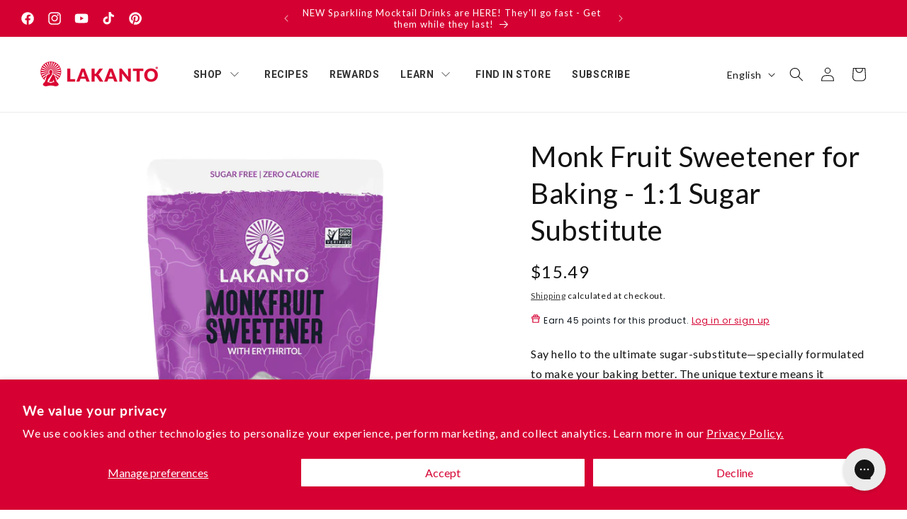

--- FILE ---
content_type: text/html; charset=utf-8
request_url: https://www.lakanto.com/products/lakanto-baking-sweetener-1-1-sugar-substitute?rfsn=2644680.e0c638cb7
body_size: 65880
content:















<!doctype html>
<html class="js" lang="en">
  <head>

    <meta charset="utf-8">
    <meta http-equiv="X-UA-Compatible" content="IE=edge">
    <meta name="viewport" content="width=device-width,initial-scale=1">
    <meta name="theme-color" content="">
    <link rel="canonical" href="https://www.lakanto.com/products/lakanto-baking-sweetener-1-1-sugar-substitute"><link rel="icon" type="image/png" href="//www.lakanto.com/cdn/shop/files/LK_favicon.png?crop=center&height=32&v=1725646030&width=32"><link rel="preconnect" href="https://fonts.shopifycdn.com" crossorigin><title>
      Baking Sweetener 1:1 Sugar Substitute | Lakanto
 &ndash; Lakanto USA</title>

    
      <meta name="description" content="Say hello to the ultimate sugar replacement that&#39;s specially formulated to make your baking better. The unique texture means it dissolves effortlessly, retains moisture, can control cookie spread, and provides better browning for your desserts. Best monkfruit Sweetener. 1:1 White Sugar Replacement |Zero calories | Zero Glycemic | Zero Carbs | Keto |">
    

    

<meta property="og:site_name" content="Lakanto USA">
<meta property="og:url" content="https://www.lakanto.com/products/lakanto-baking-sweetener-1-1-sugar-substitute">
<meta property="og:title" content="Baking Sweetener 1:1 Sugar Substitute | Lakanto">
<meta property="og:type" content="product">
<meta property="og:description" content="Say hello to the ultimate sugar replacement that&#39;s specially formulated to make your baking better. The unique texture means it dissolves effortlessly, retains moisture, can control cookie spread, and provides better browning for your desserts. Best monkfruit Sweetener. 1:1 White Sugar Replacement |Zero calories | Zero Glycemic | Zero Carbs | Keto |"><meta property="og:image" content="http://www.lakanto.com/cdn/shop/files/LFG-055-RP-032-4_Render_Front.jpg?v=1720818271">
  <meta property="og:image:secure_url" content="https://www.lakanto.com/cdn/shop/files/LFG-055-RP-032-4_Render_Front.jpg?v=1720818271">
  <meta property="og:image:width" content="1500">
  <meta property="og:image:height" content="1500"><meta property="og:price:amount" content="15.49">
  <meta property="og:price:currency" content="USD"><meta name="twitter:card" content="summary_large_image">
<meta name="twitter:title" content="Baking Sweetener 1:1 Sugar Substitute | Lakanto">
<meta name="twitter:description" content="Say hello to the ultimate sugar replacement that&#39;s specially formulated to make your baking better. The unique texture means it dissolves effortlessly, retains moisture, can control cookie spread, and provides better browning for your desserts. Best monkfruit Sweetener. 1:1 White Sugar Replacement |Zero calories | Zero Glycemic | Zero Carbs | Keto |">


    <script src="//www.lakanto.com/cdn/shop/t/208/assets/constants.js?v=132983761750457495441760772839" defer="defer"></script>
    <script src="//www.lakanto.com/cdn/shop/t/208/assets/pubsub.js?v=158357773527763999511760772841" defer="defer"></script>
    <script src="//www.lakanto.com/cdn/shop/t/208/assets/global.js?v=29114406044747622491760772840" defer="defer"></script><script src="//www.lakanto.com/cdn/shop/t/208/assets/animations.js?v=88693664871331136111760772840" defer="defer"></script>
  <script>window.performance && window.performance.mark && window.performance.mark('shopify.content_for_header.start');</script><meta name="google-site-verification" content="2UYEsfaaCJqMVFiWBgZk2-Zup3edI7nnX3Rtm7jd1Zk">
<meta name="google-site-verification" content="LKHLKnp6gvorErVHrzoYS9s74BYeGSqQGLhka43g8UQ">
<meta name="google-site-verification" content="2Q1KtjV4noqrXQSzmNHGDpkE_OqCC3uFc8t7c7Ls5pA">
<meta name="google-site-verification" content="-nHNkB6ZKCQlJieohCGNlzZdeotPJcRahyjEHY79mfI">
<meta id="shopify-digital-wallet" name="shopify-digital-wallet" content="/18626251/digital_wallets/dialog">
<meta name="shopify-checkout-api-token" content="ad8b5ff8a7acdffa58dc40980ec111cf">
<meta id="in-context-paypal-metadata" data-shop-id="18626251" data-venmo-supported="false" data-environment="production" data-locale="en_US" data-paypal-v4="true" data-currency="USD">
<link rel="alternate" hreflang="x-default" href="https://www.lakanto.com/products/lakanto-baking-sweetener-1-1-sugar-substitute">
<link rel="alternate" hreflang="en-US" href="https://www.lakanto.com/products/lakanto-baking-sweetener-1-1-sugar-substitute">
<link rel="alternate" hreflang="es-US" href="https://www.lakanto.com/es/products/lakanto-baking-sweetener-1-1-sugar-substitute">
<link rel="alternate" type="application/json+oembed" href="https://www.lakanto.com/products/lakanto-baking-sweetener-1-1-sugar-substitute.oembed">
<script async="async" src="/checkouts/internal/preloads.js?locale=en-US"></script>
<link rel="preconnect" href="https://shop.app" crossorigin="anonymous">
<script async="async" src="https://shop.app/checkouts/internal/preloads.js?locale=en-US&shop_id=18626251" crossorigin="anonymous"></script>
<script id="apple-pay-shop-capabilities" type="application/json">{"shopId":18626251,"countryCode":"US","currencyCode":"USD","merchantCapabilities":["supports3DS"],"merchantId":"gid:\/\/shopify\/Shop\/18626251","merchantName":"Lakanto USA","requiredBillingContactFields":["postalAddress","email"],"requiredShippingContactFields":["postalAddress","email"],"shippingType":"shipping","supportedNetworks":["visa","masterCard","amex","discover","elo","jcb"],"total":{"type":"pending","label":"Lakanto USA","amount":"1.00"},"shopifyPaymentsEnabled":true,"supportsSubscriptions":true}</script>
<script id="shopify-features" type="application/json">{"accessToken":"ad8b5ff8a7acdffa58dc40980ec111cf","betas":["rich-media-storefront-analytics"],"domain":"www.lakanto.com","predictiveSearch":true,"shopId":18626251,"locale":"en"}</script>
<script>var Shopify = Shopify || {};
Shopify.shop = "lakanto-usa.myshopify.com";
Shopify.locale = "en";
Shopify.currency = {"active":"USD","rate":"1.0"};
Shopify.country = "US";
Shopify.theme = {"name":"[DEV] MBC [live theme] - Latest theme","id":181850014059,"schema_name":"Dawn","schema_version":"15.0.0","theme_store_id":null,"role":"main"};
Shopify.theme.handle = "null";
Shopify.theme.style = {"id":null,"handle":null};
Shopify.cdnHost = "www.lakanto.com/cdn";
Shopify.routes = Shopify.routes || {};
Shopify.routes.root = "/";</script>
<script type="module">!function(o){(o.Shopify=o.Shopify||{}).modules=!0}(window);</script>
<script>!function(o){function n(){var o=[];function n(){o.push(Array.prototype.slice.apply(arguments))}return n.q=o,n}var t=o.Shopify=o.Shopify||{};t.loadFeatures=n(),t.autoloadFeatures=n()}(window);</script>
<script>
  window.ShopifyPay = window.ShopifyPay || {};
  window.ShopifyPay.apiHost = "shop.app\/pay";
  window.ShopifyPay.redirectState = null;
</script>
<script id="shop-js-analytics" type="application/json">{"pageType":"product"}</script>
<script defer="defer" async type="module" src="//www.lakanto.com/cdn/shopifycloud/shop-js/modules/v2/client.init-shop-cart-sync_BApSsMSl.en.esm.js"></script>
<script defer="defer" async type="module" src="//www.lakanto.com/cdn/shopifycloud/shop-js/modules/v2/chunk.common_CBoos6YZ.esm.js"></script>
<script type="module">
  await import("//www.lakanto.com/cdn/shopifycloud/shop-js/modules/v2/client.init-shop-cart-sync_BApSsMSl.en.esm.js");
await import("//www.lakanto.com/cdn/shopifycloud/shop-js/modules/v2/chunk.common_CBoos6YZ.esm.js");

  window.Shopify.SignInWithShop?.initShopCartSync?.({"fedCMEnabled":true,"windoidEnabled":true});

</script>
<script>
  window.Shopify = window.Shopify || {};
  if (!window.Shopify.featureAssets) window.Shopify.featureAssets = {};
  window.Shopify.featureAssets['shop-js'] = {"shop-cart-sync":["modules/v2/client.shop-cart-sync_DJczDl9f.en.esm.js","modules/v2/chunk.common_CBoos6YZ.esm.js"],"init-fed-cm":["modules/v2/client.init-fed-cm_BzwGC0Wi.en.esm.js","modules/v2/chunk.common_CBoos6YZ.esm.js"],"init-windoid":["modules/v2/client.init-windoid_BS26ThXS.en.esm.js","modules/v2/chunk.common_CBoos6YZ.esm.js"],"shop-cash-offers":["modules/v2/client.shop-cash-offers_DthCPNIO.en.esm.js","modules/v2/chunk.common_CBoos6YZ.esm.js","modules/v2/chunk.modal_Bu1hFZFC.esm.js"],"shop-button":["modules/v2/client.shop-button_D_JX508o.en.esm.js","modules/v2/chunk.common_CBoos6YZ.esm.js"],"init-shop-email-lookup-coordinator":["modules/v2/client.init-shop-email-lookup-coordinator_DFwWcvrS.en.esm.js","modules/v2/chunk.common_CBoos6YZ.esm.js"],"shop-toast-manager":["modules/v2/client.shop-toast-manager_tEhgP2F9.en.esm.js","modules/v2/chunk.common_CBoos6YZ.esm.js"],"shop-login-button":["modules/v2/client.shop-login-button_DwLgFT0K.en.esm.js","modules/v2/chunk.common_CBoos6YZ.esm.js","modules/v2/chunk.modal_Bu1hFZFC.esm.js"],"avatar":["modules/v2/client.avatar_BTnouDA3.en.esm.js"],"init-shop-cart-sync":["modules/v2/client.init-shop-cart-sync_BApSsMSl.en.esm.js","modules/v2/chunk.common_CBoos6YZ.esm.js"],"pay-button":["modules/v2/client.pay-button_BuNmcIr_.en.esm.js","modules/v2/chunk.common_CBoos6YZ.esm.js"],"init-shop-for-new-customer-accounts":["modules/v2/client.init-shop-for-new-customer-accounts_DrjXSI53.en.esm.js","modules/v2/client.shop-login-button_DwLgFT0K.en.esm.js","modules/v2/chunk.common_CBoos6YZ.esm.js","modules/v2/chunk.modal_Bu1hFZFC.esm.js"],"init-customer-accounts-sign-up":["modules/v2/client.init-customer-accounts-sign-up_TlVCiykN.en.esm.js","modules/v2/client.shop-login-button_DwLgFT0K.en.esm.js","modules/v2/chunk.common_CBoos6YZ.esm.js","modules/v2/chunk.modal_Bu1hFZFC.esm.js"],"shop-follow-button":["modules/v2/client.shop-follow-button_C5D3XtBb.en.esm.js","modules/v2/chunk.common_CBoos6YZ.esm.js","modules/v2/chunk.modal_Bu1hFZFC.esm.js"],"checkout-modal":["modules/v2/client.checkout-modal_8TC_1FUY.en.esm.js","modules/v2/chunk.common_CBoos6YZ.esm.js","modules/v2/chunk.modal_Bu1hFZFC.esm.js"],"init-customer-accounts":["modules/v2/client.init-customer-accounts_C0Oh2ljF.en.esm.js","modules/v2/client.shop-login-button_DwLgFT0K.en.esm.js","modules/v2/chunk.common_CBoos6YZ.esm.js","modules/v2/chunk.modal_Bu1hFZFC.esm.js"],"lead-capture":["modules/v2/client.lead-capture_Cq0gfm7I.en.esm.js","modules/v2/chunk.common_CBoos6YZ.esm.js","modules/v2/chunk.modal_Bu1hFZFC.esm.js"],"shop-login":["modules/v2/client.shop-login_BmtnoEUo.en.esm.js","modules/v2/chunk.common_CBoos6YZ.esm.js","modules/v2/chunk.modal_Bu1hFZFC.esm.js"],"payment-terms":["modules/v2/client.payment-terms_BHOWV7U_.en.esm.js","modules/v2/chunk.common_CBoos6YZ.esm.js","modules/v2/chunk.modal_Bu1hFZFC.esm.js"]};
</script>
<script>(function() {
  var isLoaded = false;
  function asyncLoad() {
    if (isLoaded) return;
    isLoaded = true;
    var urls = ["https:\/\/cdn-loyalty.yotpo.com\/loader\/0wsxz_vfBJQR75VLp3vAHw.js?shop=lakanto-usa.myshopify.com","https:\/\/config.gorgias.chat\/bundle-loader\/01GYCBY45F6MP7X20HSNN3TP7H?source=shopify1click\u0026shop=lakanto-usa.myshopify.com","https:\/\/static.rechargecdn.com\/assets\/js\/widget.min.js?shop=lakanto-usa.myshopify.com","\/\/staticw2.yotpo.com\/TyTw2tEhQUwe1zUnQRN1Us92vQdrCcqYtTXLJi36\/widget.js?shop=lakanto-usa.myshopify.com","https:\/\/na.shgcdn3.com\/pixel-collector.js?shop=lakanto-usa.myshopify.com","https:\/\/cdn.9gtb.com\/loader.js?g_cvt_id=688ffb42-601a-45fb-a106-9500598ff2dd\u0026shop=lakanto-usa.myshopify.com","https:\/\/cdn.shopify.com\/s\/files\/1\/1862\/6251\/t\/208\/assets\/instant-pixel-site_7568b797ba1243e8affd47511736bf4a.js?v=1768572052\u0026shop=lakanto-usa.myshopify.com"];
    for (var i = 0; i < urls.length; i++) {
      var s = document.createElement('script');
      s.type = 'text/javascript';
      s.async = true;
      s.src = urls[i];
      var x = document.getElementsByTagName('script')[0];
      x.parentNode.insertBefore(s, x);
    }
  };
  if(window.attachEvent) {
    window.attachEvent('onload', asyncLoad);
  } else {
    window.addEventListener('load', asyncLoad, false);
  }
})();</script>
<script id="__st">var __st={"a":18626251,"offset":-25200,"reqid":"17dc38f2-7017-44be-a185-8651db06e350-1768909570","pageurl":"www.lakanto.com\/products\/lakanto-baking-sweetener-1-1-sugar-substitute?rfsn=2644680.e0c638cb7","u":"e3d05ec37e9b","p":"product","rtyp":"product","rid":4247824007266};</script>
<script>window.ShopifyPaypalV4VisibilityTracking = true;</script>
<script id="captcha-bootstrap">!function(){'use strict';const t='contact',e='account',n='new_comment',o=[[t,t],['blogs',n],['comments',n],[t,'customer']],c=[[e,'customer_login'],[e,'guest_login'],[e,'recover_customer_password'],[e,'create_customer']],r=t=>t.map((([t,e])=>`form[action*='/${t}']:not([data-nocaptcha='true']) input[name='form_type'][value='${e}']`)).join(','),a=t=>()=>t?[...document.querySelectorAll(t)].map((t=>t.form)):[];function s(){const t=[...o],e=r(t);return a(e)}const i='password',u='form_key',d=['recaptcha-v3-token','g-recaptcha-response','h-captcha-response',i],f=()=>{try{return window.sessionStorage}catch{return}},m='__shopify_v',_=t=>t.elements[u];function p(t,e,n=!1){try{const o=window.sessionStorage,c=JSON.parse(o.getItem(e)),{data:r}=function(t){const{data:e,action:n}=t;return t[m]||n?{data:e,action:n}:{data:t,action:n}}(c);for(const[e,n]of Object.entries(r))t.elements[e]&&(t.elements[e].value=n);n&&o.removeItem(e)}catch(o){console.error('form repopulation failed',{error:o})}}const l='form_type',E='cptcha';function T(t){t.dataset[E]=!0}const w=window,h=w.document,L='Shopify',v='ce_forms',y='captcha';let A=!1;((t,e)=>{const n=(g='f06e6c50-85a8-45c8-87d0-21a2b65856fe',I='https://cdn.shopify.com/shopifycloud/storefront-forms-hcaptcha/ce_storefront_forms_captcha_hcaptcha.v1.5.2.iife.js',D={infoText:'Protected by hCaptcha',privacyText:'Privacy',termsText:'Terms'},(t,e,n)=>{const o=w[L][v],c=o.bindForm;if(c)return c(t,g,e,D).then(n);var r;o.q.push([[t,g,e,D],n]),r=I,A||(h.body.append(Object.assign(h.createElement('script'),{id:'captcha-provider',async:!0,src:r})),A=!0)});var g,I,D;w[L]=w[L]||{},w[L][v]=w[L][v]||{},w[L][v].q=[],w[L][y]=w[L][y]||{},w[L][y].protect=function(t,e){n(t,void 0,e),T(t)},Object.freeze(w[L][y]),function(t,e,n,w,h,L){const[v,y,A,g]=function(t,e,n){const i=e?o:[],u=t?c:[],d=[...i,...u],f=r(d),m=r(i),_=r(d.filter((([t,e])=>n.includes(e))));return[a(f),a(m),a(_),s()]}(w,h,L),I=t=>{const e=t.target;return e instanceof HTMLFormElement?e:e&&e.form},D=t=>v().includes(t);t.addEventListener('submit',(t=>{const e=I(t);if(!e)return;const n=D(e)&&!e.dataset.hcaptchaBound&&!e.dataset.recaptchaBound,o=_(e),c=g().includes(e)&&(!o||!o.value);(n||c)&&t.preventDefault(),c&&!n&&(function(t){try{if(!f())return;!function(t){const e=f();if(!e)return;const n=_(t);if(!n)return;const o=n.value;o&&e.removeItem(o)}(t);const e=Array.from(Array(32),(()=>Math.random().toString(36)[2])).join('');!function(t,e){_(t)||t.append(Object.assign(document.createElement('input'),{type:'hidden',name:u})),t.elements[u].value=e}(t,e),function(t,e){const n=f();if(!n)return;const o=[...t.querySelectorAll(`input[type='${i}']`)].map((({name:t})=>t)),c=[...d,...o],r={};for(const[a,s]of new FormData(t).entries())c.includes(a)||(r[a]=s);n.setItem(e,JSON.stringify({[m]:1,action:t.action,data:r}))}(t,e)}catch(e){console.error('failed to persist form',e)}}(e),e.submit())}));const S=(t,e)=>{t&&!t.dataset[E]&&(n(t,e.some((e=>e===t))),T(t))};for(const o of['focusin','change'])t.addEventListener(o,(t=>{const e=I(t);D(e)&&S(e,y())}));const B=e.get('form_key'),M=e.get(l),P=B&&M;t.addEventListener('DOMContentLoaded',(()=>{const t=y();if(P)for(const e of t)e.elements[l].value===M&&p(e,B);[...new Set([...A(),...v().filter((t=>'true'===t.dataset.shopifyCaptcha))])].forEach((e=>S(e,t)))}))}(h,new URLSearchParams(w.location.search),n,t,e,['guest_login'])})(!0,!0)}();</script>
<script integrity="sha256-4kQ18oKyAcykRKYeNunJcIwy7WH5gtpwJnB7kiuLZ1E=" data-source-attribution="shopify.loadfeatures" defer="defer" src="//www.lakanto.com/cdn/shopifycloud/storefront/assets/storefront/load_feature-a0a9edcb.js" crossorigin="anonymous"></script>
<script crossorigin="anonymous" defer="defer" src="//www.lakanto.com/cdn/shopifycloud/storefront/assets/shopify_pay/storefront-65b4c6d7.js?v=20250812"></script>
<script data-source-attribution="shopify.dynamic_checkout.dynamic.init">var Shopify=Shopify||{};Shopify.PaymentButton=Shopify.PaymentButton||{isStorefrontPortableWallets:!0,init:function(){window.Shopify.PaymentButton.init=function(){};var t=document.createElement("script");t.src="https://www.lakanto.com/cdn/shopifycloud/portable-wallets/latest/portable-wallets.en.js",t.type="module",document.head.appendChild(t)}};
</script>
<script data-source-attribution="shopify.dynamic_checkout.buyer_consent">
  function portableWalletsHideBuyerConsent(e){var t=document.getElementById("shopify-buyer-consent"),n=document.getElementById("shopify-subscription-policy-button");t&&n&&(t.classList.add("hidden"),t.setAttribute("aria-hidden","true"),n.removeEventListener("click",e))}function portableWalletsShowBuyerConsent(e){var t=document.getElementById("shopify-buyer-consent"),n=document.getElementById("shopify-subscription-policy-button");t&&n&&(t.classList.remove("hidden"),t.removeAttribute("aria-hidden"),n.addEventListener("click",e))}window.Shopify?.PaymentButton&&(window.Shopify.PaymentButton.hideBuyerConsent=portableWalletsHideBuyerConsent,window.Shopify.PaymentButton.showBuyerConsent=portableWalletsShowBuyerConsent);
</script>
<script>
  function portableWalletsCleanup(e){e&&e.src&&console.error("Failed to load portable wallets script "+e.src);var t=document.querySelectorAll("shopify-accelerated-checkout .shopify-payment-button__skeleton, shopify-accelerated-checkout-cart .wallet-cart-button__skeleton"),e=document.getElementById("shopify-buyer-consent");for(let e=0;e<t.length;e++)t[e].remove();e&&e.remove()}function portableWalletsNotLoadedAsModule(e){e instanceof ErrorEvent&&"string"==typeof e.message&&e.message.includes("import.meta")&&"string"==typeof e.filename&&e.filename.includes("portable-wallets")&&(window.removeEventListener("error",portableWalletsNotLoadedAsModule),window.Shopify.PaymentButton.failedToLoad=e,"loading"===document.readyState?document.addEventListener("DOMContentLoaded",window.Shopify.PaymentButton.init):window.Shopify.PaymentButton.init())}window.addEventListener("error",portableWalletsNotLoadedAsModule);
</script>

<script type="module" src="https://www.lakanto.com/cdn/shopifycloud/portable-wallets/latest/portable-wallets.en.js" onError="portableWalletsCleanup(this)" crossorigin="anonymous"></script>
<script nomodule>
  document.addEventListener("DOMContentLoaded", portableWalletsCleanup);
</script>

<script id='scb4127' type='text/javascript' async='' src='https://www.lakanto.com/cdn/shopifycloud/privacy-banner/storefront-banner.js'></script><link id="shopify-accelerated-checkout-styles" rel="stylesheet" media="screen" href="https://www.lakanto.com/cdn/shopifycloud/portable-wallets/latest/accelerated-checkout-backwards-compat.css" crossorigin="anonymous">
<style id="shopify-accelerated-checkout-cart">
        #shopify-buyer-consent {
  margin-top: 1em;
  display: inline-block;
  width: 100%;
}

#shopify-buyer-consent.hidden {
  display: none;
}

#shopify-subscription-policy-button {
  background: none;
  border: none;
  padding: 0;
  text-decoration: underline;
  font-size: inherit;
  cursor: pointer;
}

#shopify-subscription-policy-button::before {
  box-shadow: none;
}

      </style>
<script id="sections-script" data-sections="header" defer="defer" src="//www.lakanto.com/cdn/shop/t/208/compiled_assets/scripts.js?v=53993"></script>
<script>window.performance && window.performance.mark && window.performance.mark('shopify.content_for_header.end');</script>
  





  <script type="text/javascript">
    
      window.__shgMoneyFormat = window.__shgMoneyFormat || {"USD":{"currency":"USD","currency_symbol":"$","currency_symbol_location":"left","decimal_places":2,"decimal_separator":".","thousands_separator":","}};
    
    window.__shgCurrentCurrencyCode = window.__shgCurrentCurrencyCode || {
      currency: "USD",
      currency_symbol: "$",
      decimal_separator: ".",
      thousands_separator: ",",
      decimal_places: 2,
      currency_symbol_location: "left"
    };
  </script>





    <style data-shopify>
      @font-face {
        font-display: swap;
        font-family: 'Regular';
        font-style: normal;
        font-weight: 400;
        src: url('//www.lakanto.com/cdn/shop/files/HighVoltage.ttf?v=872244398586816748') format('truetype');
      }
      @font-face {
  font-family: Lato;
  font-weight: 400;
  font-style: normal;
  font-display: swap;
  src: url("//www.lakanto.com/cdn/fonts/lato/lato_n4.c3b93d431f0091c8be23185e15c9d1fee1e971c5.woff2") format("woff2"),
       url("//www.lakanto.com/cdn/fonts/lato/lato_n4.d5c00c781efb195594fd2fd4ad04f7882949e327.woff") format("woff");
}

      @font-face {
  font-family: Lato;
  font-weight: 700;
  font-style: normal;
  font-display: swap;
  src: url("//www.lakanto.com/cdn/fonts/lato/lato_n7.900f219bc7337bc57a7a2151983f0a4a4d9d5dcf.woff2") format("woff2"),
       url("//www.lakanto.com/cdn/fonts/lato/lato_n7.a55c60751adcc35be7c4f8a0313f9698598612ee.woff") format("woff");
}

      @font-face {
  font-family: Lato;
  font-weight: 400;
  font-style: italic;
  font-display: swap;
  src: url("//www.lakanto.com/cdn/fonts/lato/lato_i4.09c847adc47c2fefc3368f2e241a3712168bc4b6.woff2") format("woff2"),
       url("//www.lakanto.com/cdn/fonts/lato/lato_i4.3c7d9eb6c1b0a2bf62d892c3ee4582b016d0f30c.woff") format("woff");
}

      @font-face {
  font-family: Lato;
  font-weight: 700;
  font-style: italic;
  font-display: swap;
  src: url("//www.lakanto.com/cdn/fonts/lato/lato_i7.16ba75868b37083a879b8dd9f2be44e067dfbf92.woff2") format("woff2"),
       url("//www.lakanto.com/cdn/fonts/lato/lato_i7.4c07c2b3b7e64ab516aa2f2081d2bb0366b9dce8.woff") format("woff");
}

      @font-face {
  font-family: Lato;
  font-weight: 400;
  font-style: normal;
  font-display: swap;
  src: url("//www.lakanto.com/cdn/fonts/lato/lato_n4.c3b93d431f0091c8be23185e15c9d1fee1e971c5.woff2") format("woff2"),
       url("//www.lakanto.com/cdn/fonts/lato/lato_n4.d5c00c781efb195594fd2fd4ad04f7882949e327.woff") format("woff");
}


      
        :root,
        .color-scheme-1 {
          --color-background: 255,255,255;
        
          --gradient-background: #ffffff;
        

        

        --color-foreground: 18,18,18;
        --color-background-contrast: 191,191,191;
        --color-shadow: 18,18,18;
        --color-button: 213,0,50;
        --color-button-text: 255,255,255;
        --color-secondary-button: 255,255,255;
        --color-secondary-button-text: 18,18,18;
        --color-link: 18,18,18;
        --color-badge-foreground: 18,18,18;
        --color-badge-background: 255,255,255;
        --color-badge-border: 18,18,18;
        --payment-terms-background-color: rgb(255 255 255);
      }
      
        
        .color-scheme-2 {
          --color-background: 214,1,50;
        
          --gradient-background: #d60132;
        

        

        --color-foreground: 255,255,255;
        --color-background-contrast: 87,0,20;
        --color-shadow: 255,255,255;
        --color-button: 255,255,255;
        --color-button-text: 214,1,50;
        --color-secondary-button: 214,1,50;
        --color-secondary-button-text: 255,255,255;
        --color-link: 255,255,255;
        --color-badge-foreground: 255,255,255;
        --color-badge-background: 214,1,50;
        --color-badge-border: 255,255,255;
        --payment-terms-background-color: rgb(214 1 50);
      }
      
        
        .color-scheme-3 {
          --color-background: 255,255,255;
        
          --gradient-background: linear-gradient(307deg, rgba(255, 228, 49, 1), rgba(249, 32, 32, 1) 100%);
        

        

        --color-foreground: 18,18,18;
        --color-background-contrast: 191,191,191;
        --color-shadow: 18,18,18;
        --color-button: 255,255,255;
        --color-button-text: 18,18,18;
        --color-secondary-button: 255,255,255;
        --color-secondary-button-text: 255,255,255;
        --color-link: 255,255,255;
        --color-badge-foreground: 18,18,18;
        --color-badge-background: 255,255,255;
        --color-badge-border: 18,18,18;
        --payment-terms-background-color: rgb(255 255 255);
      }
      
        
        .color-scheme-4 {
          --color-background: 18,18,18;
        
          --gradient-background: linear-gradient(127deg, rgba(254, 217, 81, 1) 11%, rgba(255, 70, 199, 1) 65%);
        

        

        --color-foreground: 255,255,255;
        --color-background-contrast: 146,146,146;
        --color-shadow: 18,18,18;
        --color-button: 255,255,255;
        --color-button-text: 18,18,18;
        --color-secondary-button: 18,18,18;
        --color-secondary-button-text: 255,255,255;
        --color-link: 255,255,255;
        --color-badge-foreground: 255,255,255;
        --color-badge-background: 18,18,18;
        --color-badge-border: 255,255,255;
        --payment-terms-background-color: rgb(18 18 18);
      }
      
        
        .color-scheme-5 {
          --color-background: 246,241,238;
        
          --gradient-background: #f6f1ee;
        

        

        --color-foreground: 0,0,0;
        --color-background-contrast: 202,172,155;
        --color-shadow: 18,18,18;
        --color-button: 214,1,50;
        --color-button-text: 255,255,255;
        --color-secondary-button: 246,241,238;
        --color-secondary-button-text: 214,1,50;
        --color-link: 214,1,50;
        --color-badge-foreground: 0,0,0;
        --color-badge-background: 246,241,238;
        --color-badge-border: 0,0,0;
        --payment-terms-background-color: rgb(246 241 238);
      }
      
        
        .color-scheme-5b5677df-f53a-4cbc-a210-8fd5204a7edb {
          --color-background: 243,243,243;
        
          --gradient-background: #f3f3f3;
        

        

        --color-foreground: 18,18,18;
        --color-background-contrast: 179,179,179;
        --color-shadow: 18,18,18;
        --color-button: 18,18,18;
        --color-button-text: 255,255,255;
        --color-secondary-button: 243,243,243;
        --color-secondary-button-text: 18,18,18;
        --color-link: 18,18,18;
        --color-badge-foreground: 18,18,18;
        --color-badge-background: 243,243,243;
        --color-badge-border: 18,18,18;
        --payment-terms-background-color: rgb(243 243 243);
      }
      
        
        .color-scheme-31489766-0b94-4f42-9369-b9fa7645290e {
          --color-background: 255,255,255;
        
          --gradient-background: #ffffff;
        

        

        --color-foreground: 18,18,18;
        --color-background-contrast: 191,191,191;
        --color-shadow: 94,116,98;
        --color-button: 94,116,98;
        --color-button-text: 255,255,255;
        --color-secondary-button: 255,255,255;
        --color-secondary-button-text: 94,116,98;
        --color-link: 94,116,98;
        --color-badge-foreground: 18,18,18;
        --color-badge-background: 255,255,255;
        --color-badge-border: 18,18,18;
        --payment-terms-background-color: rgb(255 255 255);
      }
      
        
        .color-scheme-331ceb7f-34a8-4ded-a383-4b8690739fc4 {
          --color-background: 0,0,0;
        
          --gradient-background: rgba(0,0,0,0);
        

        

        --color-foreground: 255,255,255;
        --color-background-contrast: 128,128,128;
        --color-shadow: 255,255,255;
        --color-button: 250,189,35;
        --color-button-text: 0,0,0;
        --color-secondary-button: 0,0,0;
        --color-secondary-button-text: 250,218,35;
        --color-link: 250,218,35;
        --color-badge-foreground: 255,255,255;
        --color-badge-background: 0,0,0;
        --color-badge-border: 255,255,255;
        --payment-terms-background-color: rgb(0 0 0);
      }
      
        
        .color-scheme-330c3e7c-368e-4ae9-a79f-602934322d6c {
          --color-background: 255,255,255;
        
          --gradient-background: #ffffff;
        

        

        --color-foreground: 18,18,18;
        --color-background-contrast: 191,191,191;
        --color-shadow: 18,18,18;
        --color-button: 18,18,18;
        --color-button-text: 255,255,255;
        --color-secondary-button: 255,255,255;
        --color-secondary-button-text: 18,18,18;
        --color-link: 18,18,18;
        --color-badge-foreground: 18,18,18;
        --color-badge-background: 255,255,255;
        --color-badge-border: 18,18,18;
        --payment-terms-background-color: rgb(255 255 255);
      }
      
        
        .color-scheme-41759938-0efe-4862-8f92-71f7248ffab5 {
          --color-background: 214,1,50;
        
          --gradient-background: linear-gradient(180deg, rgba(213, 0, 50, 1) 45%, rgba(136, 0, 13, 1) 100%);
        

        

        --color-foreground: 255,255,255;
        --color-background-contrast: 87,0,20;
        --color-shadow: 255,255,255;
        --color-button: 255,255,255;
        --color-button-text: 213,0,50;
        --color-secondary-button: 214,1,50;
        --color-secondary-button-text: 255,255,255;
        --color-link: 255,255,255;
        --color-badge-foreground: 255,255,255;
        --color-badge-background: 214,1,50;
        --color-badge-border: 255,255,255;
        --payment-terms-background-color: rgb(214 1 50);
      }
      
        
        .color-scheme-f15492f5-2f91-4638-93a3-8a7a7e229cd0 {
          --color-background: 255,255,255;
        
          --gradient-background: linear-gradient(219deg, rgba(0, 168, 253, 1) 21%, rgba(170, 248, 219, 1) 86%);
        

        

        --color-foreground: 255,255,255;
        --color-background-contrast: 191,191,191;
        --color-shadow: 18,18,18;
        --color-button: 70,124,153;
        --color-button-text: 255,255,255;
        --color-secondary-button: 255,255,255;
        --color-secondary-button-text: 18,18,18;
        --color-link: 18,18,18;
        --color-badge-foreground: 255,255,255;
        --color-badge-background: 255,255,255;
        --color-badge-border: 255,255,255;
        --payment-terms-background-color: rgb(255 255 255);
      }
      
        
        .color-scheme-1683f19a-8793-4899-bb9e-21f2409b353a {
          --color-background: 255,255,255;
        
          --gradient-background: linear-gradient(141deg, rgba(255, 228, 49, 1), rgba(249, 32, 32, 1) 100%);
        

        

        --color-foreground: 18,18,18;
        --color-background-contrast: 191,191,191;
        --color-shadow: 18,18,18;
        --color-button: 213,0,50;
        --color-button-text: 255,255,255;
        --color-secondary-button: 255,255,255;
        --color-secondary-button-text: 18,18,18;
        --color-link: 18,18,18;
        --color-badge-foreground: 18,18,18;
        --color-badge-background: 255,255,255;
        --color-badge-border: 18,18,18;
        --payment-terms-background-color: rgb(255 255 255);
      }
      
        
        .color-scheme-bf1547aa-163f-4dc6-9c60-0807b8ae4db7 {
          --color-background: 94,116,98;
        
          --gradient-background: #5e7462;
        

        

        --color-foreground: 255,255,255;
        --color-background-contrast: 37,46,38;
        --color-shadow: 94,116,98;
        --color-button: 255,255,255;
        --color-button-text: 94,116,98;
        --color-secondary-button: 94,116,98;
        --color-secondary-button-text: 94,116,98;
        --color-link: 94,116,98;
        --color-badge-foreground: 255,255,255;
        --color-badge-background: 94,116,98;
        --color-badge-border: 255,255,255;
        --payment-terms-background-color: rgb(94 116 98);
      }
      
        
        .color-scheme-6bd26fcc-ac1c-4ad0-9c91-ad2a961c8977 {
          --color-background: 0,0,0;
        
          --gradient-background: rgba(0,0,0,0);
        

        

        --color-foreground: 18,18,18;
        --color-background-contrast: 128,128,128;
        --color-shadow: 255,255,255;
        --color-button: 250,189,35;
        --color-button-text: 0,0,0;
        --color-secondary-button: 0,0,0;
        --color-secondary-button-text: 250,189,35;
        --color-link: 250,189,35;
        --color-badge-foreground: 18,18,18;
        --color-badge-background: 0,0,0;
        --color-badge-border: 18,18,18;
        --payment-terms-background-color: rgb(0 0 0);
      }
      
        
        .color-scheme-7772463b-2dc7-40f2-9ef4-32da6b23bfb8 {
          --color-background: 255,255,255;
        
          --gradient-background: #ffffff;
        

        

        --color-foreground: 18,18,18;
        --color-background-contrast: 191,191,191;
        --color-shadow: 18,18,18;
        --color-button: 213,0,50;
        --color-button-text: 255,255,255;
        --color-secondary-button: 255,255,255;
        --color-secondary-button-text: 18,18,18;
        --color-link: 18,18,18;
        --color-badge-foreground: 18,18,18;
        --color-badge-background: 255,255,255;
        --color-badge-border: 18,18,18;
        --payment-terms-background-color: rgb(255 255 255);
      }
      
        
        .color-scheme-676589a2-933d-416f-b0fa-6f1b4f1f3068 {
          --color-background: 255,255,255;
        
          --gradient-background: #ffffff;
        

        

        --color-foreground: 37,194,188;
        --color-background-contrast: 191,191,191;
        --color-shadow: 18,18,18;
        --color-button: 213,0,50;
        --color-button-text: 255,255,255;
        --color-secondary-button: 255,255,255;
        --color-secondary-button-text: 18,18,18;
        --color-link: 18,18,18;
        --color-badge-foreground: 37,194,188;
        --color-badge-background: 255,255,255;
        --color-badge-border: 37,194,188;
        --payment-terms-background-color: rgb(255 255 255);
      }
      
        
        .color-scheme-7d5b3648-b3ab-43d2-90e8-1c7f61ed5ef1 {
          --color-background: 255,255,255;
        
          --gradient-background: #ffffff;
        

        

        --color-foreground: 68,19,16;
        --color-background-contrast: 191,191,191;
        --color-shadow: 68,19,16;
        --color-button: 68,19,16;
        --color-button-text: 255,255,255;
        --color-secondary-button: 255,255,255;
        --color-secondary-button-text: 68,19,16;
        --color-link: 68,19,16;
        --color-badge-foreground: 68,19,16;
        --color-badge-background: 255,255,255;
        --color-badge-border: 68,19,16;
        --payment-terms-background-color: rgb(255 255 255);
      }
      

      body, .color-scheme-1, .color-scheme-2, .color-scheme-3, .color-scheme-4, .color-scheme-5, .color-scheme-5b5677df-f53a-4cbc-a210-8fd5204a7edb, .color-scheme-31489766-0b94-4f42-9369-b9fa7645290e, .color-scheme-331ceb7f-34a8-4ded-a383-4b8690739fc4, .color-scheme-330c3e7c-368e-4ae9-a79f-602934322d6c, .color-scheme-41759938-0efe-4862-8f92-71f7248ffab5, .color-scheme-f15492f5-2f91-4638-93a3-8a7a7e229cd0, .color-scheme-1683f19a-8793-4899-bb9e-21f2409b353a, .color-scheme-bf1547aa-163f-4dc6-9c60-0807b8ae4db7, .color-scheme-6bd26fcc-ac1c-4ad0-9c91-ad2a961c8977, .color-scheme-7772463b-2dc7-40f2-9ef4-32da6b23bfb8, .color-scheme-676589a2-933d-416f-b0fa-6f1b4f1f3068, .color-scheme-7d5b3648-b3ab-43d2-90e8-1c7f61ed5ef1 {
        color: rgba(var(--color-foreground), 1);
        background-color: rgb(var(--color-background));
      }

      :root {
        --font-body-family: Lato, sans-serif;
        --font-body-style: normal;
        --font-body-weight: 400;
        --font-body-weight-bold: 700;

        --font-accent-family: 'Regular', sans-serif;
        --font-heading-family: Lato, sans-serif;
        --font-heading-style: normal;
        --font-heading-weight: 400;

        --font-body-scale: 1.0;
        --font-heading-scale: 1.0;

        --media-padding: px;
        --media-border-opacity: 0.0;
        --media-border-width: 1px;
        --media-radius: 0px;
        --media-shadow-opacity: 0.0;
        --media-shadow-horizontal-offset: 0px;
        --media-shadow-vertical-offset: 4px;
        --media-shadow-blur-radius: 0px;
        --media-shadow-visible: 0;

        --page-width: 140rem;
        --page-width-margin: 0rem;

        --product-card-image-padding: 0.0rem;
        --product-card-corner-radius: 0.0rem;
        --product-card-text-alignment: center;
        --product-card-border-width: 0.0rem;
        --product-card-border-opacity: 0.1;
        --product-card-shadow-opacity: 0.2;
        --product-card-shadow-visible: 1;
        --product-card-shadow-horizontal-offset: 0.0rem;
        --product-card-shadow-vertical-offset: 0.4rem;
        --product-card-shadow-blur-radius: 0.5rem;

        --collection-card-image-padding: 0.0rem;
        --collection-card-corner-radius: 0.0rem;
        --collection-card-text-alignment: left;
        --collection-card-border-width: 0.0rem;
        --collection-card-border-opacity: 0.1;
        --collection-card-shadow-opacity: 0.0;
        --collection-card-shadow-visible: 0;
        --collection-card-shadow-horizontal-offset: 0.0rem;
        --collection-card-shadow-vertical-offset: 0.4rem;
        --collection-card-shadow-blur-radius: 0.5rem;

        --blog-card-image-padding: 0.0rem;
        --blog-card-corner-radius: 0.0rem;
        --blog-card-text-alignment: left;
        --blog-card-border-width: 0.0rem;
        --blog-card-border-opacity: 0.1;
        --blog-card-shadow-opacity: 0.0;
        --blog-card-shadow-visible: 0;
        --blog-card-shadow-horizontal-offset: 0.0rem;
        --blog-card-shadow-vertical-offset: 0.4rem;
        --blog-card-shadow-blur-radius: 0.5rem;

        --badge-corner-radius: 0.0rem;

        --popup-border-width: 0px;
        --popup-border-opacity: 0.1;
        --popup-corner-radius: 0px;
        --popup-shadow-opacity: 0.05;
        --popup-shadow-horizontal-offset: 0px;
        --popup-shadow-vertical-offset: 4px;
        --popup-shadow-blur-radius: 5px;

        --drawer-border-width: 1px;
        --drawer-border-opacity: 0.1;
        --drawer-shadow-opacity: 0.0;
        --drawer-shadow-horizontal-offset: 0px;
        --drawer-shadow-vertical-offset: 4px;
        --drawer-shadow-blur-radius: 5px;

        --spacing-sections-desktop: 0px;
        --spacing-sections-mobile: 0px;

        --grid-desktop-vertical-spacing: 4px;
        --grid-desktop-horizontal-spacing: 4px;
        --grid-mobile-vertical-spacing: 2px;
        --grid-mobile-horizontal-spacing: 2px;

        --text-boxes-border-opacity: 0.1;
        --text-boxes-border-width: 0px;
        --text-boxes-radius: 0px;
        --text-boxes-shadow-opacity: 0.0;
        --text-boxes-shadow-visible: 0;
        --text-boxes-shadow-horizontal-offset: 0px;
        --text-boxes-shadow-vertical-offset: 4px;
        --text-boxes-shadow-blur-radius: 0px;

        --buttons-radius: 0px;
        --buttons-radius-outset: 0px;
        --buttons-border-width: 2px;
        --buttons-border-opacity: 1.0;
        --buttons-shadow-opacity: 0.0;
        --buttons-shadow-visible: 0;
        --buttons-shadow-horizontal-offset: 0px;
        --buttons-shadow-vertical-offset: 4px;
        --buttons-shadow-blur-radius: 5px;
        --buttons-border-offset: 0px;

        --inputs-radius: 0px;
        --inputs-border-width: 1px;
        --inputs-border-opacity: 0.3;
        --inputs-shadow-opacity: 0.0;
        --inputs-shadow-horizontal-offset: 0px;
        --inputs-margin-offset: 0px;
        --inputs-shadow-vertical-offset: 4px;
        --inputs-shadow-blur-radius: 5px;
        --inputs-radius-outset: 0px;

        --variant-pills-radius: 0px;
        --variant-pills-border-width: 1px;
        --variant-pills-border-opacity: 0.55;
        --variant-pills-shadow-opacity: 0.0;
        --variant-pills-shadow-horizontal-offset: 0px;
        --variant-pills-shadow-vertical-offset: 4px;
        --variant-pills-shadow-blur-radius: 5px;
      }

      *,
      *::before,
      *::after {
        box-sizing: inherit;
      }

      html {
        box-sizing: border-box;
        font-size: calc(var(--font-body-scale) * 62.5%);
        height: 100%;
      }

      body {
        display: grid;
        grid-template-rows: auto auto 1fr auto;
        grid-template-columns: 100%;
        min-height: 100%;
        margin: 0;
        font-size: 1.5rem;
        letter-spacing: 0.06rem;
        line-height: calc(1 + 0.8 / var(--font-body-scale));
        font-family: var(--font-body-family);
        font-style: var(--font-body-style);
        font-weight: var(--font-body-weight);
      }

      @media screen and (min-width: 750px) {
        body {
          font-size: 1.6rem;
        }
      }
    </style>

    <link href="//www.lakanto.com/cdn/shop/t/208/assets/base.css?v=179150801043485123311760772840" rel="stylesheet" type="text/css" media="all" />
    <link href="//www.lakanto.com/cdn/shop/t/208/assets/custom.css?v=121117230767444731781760772840" rel="stylesheet" type="text/css" media="all" />

      <link rel="preload" as="font" href="//www.lakanto.com/cdn/fonts/lato/lato_n4.c3b93d431f0091c8be23185e15c9d1fee1e971c5.woff2" type="font/woff2" crossorigin>
      

      <link rel="preload" as="font" href="//www.lakanto.com/cdn/fonts/lato/lato_n4.c3b93d431f0091c8be23185e15c9d1fee1e971c5.woff2" type="font/woff2" crossorigin>
      
<link href="//www.lakanto.com/cdn/shop/t/208/assets/component-localization-form.css?v=120620094879297847921760772839" rel="stylesheet" type="text/css" media="all" />
      <script src="//www.lakanto.com/cdn/shop/t/208/assets/localization-form.js?v=144176611646395275351760772840" defer="defer"></script><link
        rel="stylesheet"
        href="//www.lakanto.com/cdn/shop/t/208/assets/component-predictive-search.css?v=118923337488134913561760772841"
        media="print"
        onload="this.media='all'"
      ><script>
      if (Shopify.designMode) {
        document.documentElement.classList.add('shopify-design-mode');
      }
    </script>

  

<script type="text/javascript">
  
    window.SHG_CUSTOMER = null;
  
</script>







<!-- BEGIN app block: shopify://apps/hulk-form-builder/blocks/app-embed/b6b8dd14-356b-4725-a4ed-77232212b3c3 --><!-- BEGIN app snippet: hulkapps-formbuilder-theme-ext --><script type="text/javascript">
  
  if (typeof window.formbuilder_customer != "object") {
        window.formbuilder_customer = {}
  }

  window.hulkFormBuilder = {
    form_data: {"form_TH_t2aFUG1zhc3MZwZnBKA":{"uuid":"TH_t2aFUG1zhc3MZwZnBKA","form_name":"Lakanto - Free Sample Survey","form_data":{"div_back_gradient_1":"#fff","div_back_gradient_2":"#fff","back_color":"#fff","form_title":"\u003cp\u003e💌 \u003cstrong\u003eNote:\u003c\/strong\u003e\u0026nbsp;At this time, we are only able to send free samples within the contiguous\u0026nbsp;United States. We truly appreciate your interest and support, and we hope to have opportunities to share Lakanto with more customers worldwide in the future.\u003c\/p\u003e\n","form_submit":"Submit","after_submit":"hideAndmessage","after_submit_msg":"\u003ch2\u003eThank You!\u0026nbsp;\u003c\/h2\u003e\n\n\u003ch2\u003e\u003cbr \/\u003e\nWe appreciate your feedback! Keep an eye on your inbox for details about your\u0026nbsp;Classic \u0026amp; Golden Monkfruit Sweetener with Erythritol packets samples.\u003c\/h2\u003e\n\n\u003ch2\u003eEnjoy your sugar-free journey!\u0026nbsp;\u003cbr \/\u003e\n\u0026nbsp;\u003c\/h2\u003e\n","captcha_enable":"no","label_style":"blockLabels","input_border_radius":"2","back_type":"transparent","input_back_color":"#fff","input_back_color_hover":"#fff","back_shadow":"none","label_font_clr":"#333333","input_font_clr":"#333333","button_align":"centerBtn","button_clr":"#fff","button_back_clr":"#d50032","button_border_radius":"2","form_width":"1000px","form_border_size":"2","form_border_clr":"#c7c7c7","form_border_radius":"1","label_font_size":"15","input_font_size":"12","button_font_size":"16","form_padding":"25","input_border_color":"#686666","input_border_color_hover":"#686666","btn_border_clr":"#d50032","btn_border_size":"1","form_name":"Lakanto - Free Sample Survey","":"","form_access_message":"\u003cp\u003ePlease login to access the form\u003cbr\u003eDo not have an account? Create account\u003c\/p\u003e","submition_single_email":"yes","formElements":[{"Conditions":{},"type":"space","position":0,"label":"Label (30)","page_number":1},{"type":"text","position":1,"label":"First Name","customClass":"","halfwidth":"yes","Conditions":{},"page_number":1,"required":"yes"},{"type":"text","position":2,"label":"Last Name","halfwidth":"yes","Conditions":{},"page_number":1},{"type":"email","position":3,"label":"Email","required":"yes","email_confirm":"yes","Conditions":{},"page_number":1},{"Conditions":{},"type":"text","position":4,"label":"Address","required":"yes","page_number":1},{"Conditions":{},"type":"text","position":5,"label":"Apt \/ Suite","required":"no","halfwidth":"yes","page_number":1},{"Conditions":{},"type":"text","position":6,"label":"City","halfwidth":"yes","required":"yes","page_number":1},{"Conditions":{},"type":"text","position":7,"label":"State","required":"yes","halfwidth":"yes","page_number":1},{"Conditions":{},"type":"text","position":8,"label":"Zip Code","halfwidth":"yes","required":"yes","page_number":1},{"Conditions":{},"type":"select","position":9,"label":"Age Range","required":"yes","values":"18-24\n25-34\n35-44\n45-54\n55-64\n65-74\n75-84\nOther","elementCost":{},"other_value":"yes","other_value_label":"Other","page_number":1},{"Conditions":{},"type":"multipleCheckbox","position":10,"label":"How did you hear about Lakanto?","values":"Online ad\nSocial media\nRetail Store\nAmazon\nBlog\nFriend\/family recommendation\nOther","elementCost":{},"other_for_multi_value":"yes","other_multi_checkbox_label":"Other","required":"yes","page_number":1},{"Conditions":{},"type":"space","position":11,"label":"Label (27)","page_number":1},{"Conditions":{},"type":"select","position":12,"label":"Have you ever purchased\/used Lakanto product(s)?","values":"Yes\nNo","elementCost":{},"required":"yes","page_number":1},{"Conditions":{"SelectedElemenet":"Have you ever purchased\/used Lakanto product(s)?","SelectedElemenetCount":12,"SelectedValue":"Yes"},"type":"text","position":13,"label":"Which product(s) have you purchased \/ used?","required":"yes","page_number":1},{"Conditions":{},"type":"multipleCheckbox","position":14,"label":"Where do you purchase your grocery items?","values":"Walmart\nKroger \/ Smiths\nWhole Foods\nNatural Grocers\nAmazon\nCostco\nOther","elementCost":{},"other_for_multi_value":"yes","other_multi_checkbox_label":"Other","page_number":1},{"Conditions":{},"type":"space","position":15,"label":"Label (25)","page_number":1},{"Conditions":{},"type":"multipleCheckbox","position":16,"label":"What products are you interested in?","values":"Sweeteners\nBaking Mixes\nSyrups\nDrink Mixes\nChocolates\nSnacks","elementCost":{},"page_number":1},{"Conditions":{},"type":"space","position":17,"label":"Label (29)","page_number":1},{"Conditions":{},"type":"select","position":18,"label":"Have you purchased any other sweetener brands in the last 6 months?","values":"Yes\nNo","elementCost":{},"page_number":1},{"Conditions":{"SelectedElemenet":"Have you purchased any other sweetener brands in the last 6 months?","SelectedElemenetCount":18,"SelectedValue":"Yes"},"type":"multipleCheckbox","position":19,"label":"Which sweetener brands have you purchased?","required":"yes","values":"Truvia\nSweet Leaf\nIn the Raw\nDurelife\nSplenda\nHealth Garden\nBig box retailer′s own brand\nOther","elementCost":{},"other_for_multi_value":"yes","other_multi_checkbox_label":"Other","page_number":1},{"Conditions":{"SelectedElemenet":"Have you ever purchased\/used Lakanto product(s)?","SelectedElemenetCount":12,"SelectedValue":"Yes"},"type":"select","position":20,"label":"How often do you use Lakanto products?","required":"yes","values":"Daily\nA few times a week\nOnce a week\nA few times a month\nRarely","elementCost":{},"page_number":1},{"Conditions":{"SelectedElemenet":"Have you ever purchased\/used Lakanto product(s)?","SelectedElemenetCount":12,"SelectedValue":"Yes"},"type":"multipleCheckbox","position":21,"label":"What made you choose Lakanto?","values":"Taste\nHealth benefits (keto, diabetic-friendly, etc.)\nNatural ingredients\nBrand reputation (Please specify)\nOther","elementCost":{},"required":"yes","other_for_multi_value":"yes","other_multi_checkbox_label":"Other ","page_number":1},{"Conditions":{},"type":"space","position":22,"label":"Label (28)","page_number":1},{"Conditions":{"SelectedElemenet":"Have you ever purchased\/used Lakanto product(s)?","SelectedElemenetCount":12,"SelectedValue":"Yes"},"type":"radio","position":23,"label":"How satisfied are you with Lakanto products?","required":"yes","values":"1 = Very dissatisfied\n2 = Dissatisfied\n3 = Neither dissatisfied or satisfied\n4 = Satisfied\n5 = Very satisfied","elementCost":{},"page_number":1},{"Conditions":{},"type":"space","position":24,"label":"Label (29)","page_number":1},{"Conditions":{"SelectedElemenet":"Have you ever purchased\/used Lakanto product(s)?","SelectedElemenetCount":12,"SelectedValue":"Yes"},"type":"textarea","position":25,"label":"What do you like most about Lakanto products?","limitCharacters":"500","required":"yes","page_number":1},{"Conditions":{"SelectedElemenet":"Have you ever purchased\/used Lakanto product(s)?","SelectedElemenetCount":12,"SelectedValue":"Yes"},"type":"textarea","position":26,"label":"Are there any improvements you′d like to see in our products?","required":"yes","limitCharacters":"500","page_number":1},{"Conditions":{"SelectedElemenet":"Have you ever purchased\/used Lakanto product(s)?","SelectedElemenetCount":12,"SelectedValue":"Yes"},"type":"select","position":27,"label":" Have you recommended Lakanto to friends or family? ","required":"yes","values":"Yes\nNo","elementCost":{},"page_number":1},{"Conditions":{},"type":"multipleCheckbox","position":28,"label":" Do you follow a specific dietary lifestyle?","values":"Keto\nLow-carb\nDiabetic-friendly\nVegan\nPaleo\nOther","elementCost":{},"other_for_multi_value":"yes","other_multi_checkbox_label":"Other","page_number":1},{"Conditions":{"SelectedElemenet":"Have you ever purchased\/used Lakanto product(s)?","SelectedElemenetCount":12,"SelectedValue":"Yes"},"type":"multipleCheckbox","position":29,"label":"Where do you usually purchase Lakanto products?","values":"Lakanto Website\nAmazon\nWalmart\nKroger \/ Smiths\nWhole Foods\nNatural Grocers\nOther","elementCost":{},"other_for_multi_value":"yes","other_multi_checkbox_label":"Other","page_number":1},{"Conditions":{},"type":"textarea","position":30,"label":"What new products or flavors would you like to see from Lakanto?","limitCharacters":"500","page_number":1},{"Conditions":{},"type":"terms_conditions","position":31,"label":"By submitting this form, you agree to receive marketing emails, and confirm that you′ve read our Privacy Policy.","checked":"yes","redirect":"https:\/\/www.lakanto.com\/pages\/privacy-policy","required":"yes","tc":"Almost there! Just check the Privacy Notice box to complete your submission.","page_number":1}]},"is_spam_form":false,"shop_uuid":"luF47APZggH5tDPExfezfQ","shop_timezone":"America\/Denver","shop_id":213,"shop_is_after_submit_enabled":true,"shop_shopify_plan":"Shopify Plus","shop_shopify_domain":"lakanto-usa.myshopify.com"},"form_w9fVjAle_mOQe7tMsDB4Hg":{"uuid":"w9fVjAle_mOQe7tMsDB4Hg","form_name":"Copy of Lakanto - Free Sample Survey","form_data":{"div_back_gradient_1":"#fff","div_back_gradient_2":"#fff","back_color":"#fff","form_title":"","form_submit":"Submit","after_submit":"hideAndmessage","after_submit_msg":"\u003ch2\u003eThank You!\u0026nbsp;\u003c\/h2\u003e\n\n\u003ch2\u003e\u003cbr \/\u003e\nWe appreciate your feedback! Keep an eye on your inbox for details about your\u0026nbsp;Classic \u0026amp; Golden Monkfruit Sweetener with Erythritol packets samples.\u003c\/h2\u003e\n\n\u003ch2\u003eEnjoy your sugar-free journey!\u0026nbsp;\u003cbr \/\u003e\n\u0026nbsp;\u003c\/h2\u003e\n","captcha_enable":"no","label_style":"blockLabels","input_border_radius":"2","back_type":"transparent","input_back_color":"#fff","input_back_color_hover":"#fff","back_shadow":"none","label_font_clr":"#333333","input_font_clr":"#333333","button_align":"centerBtn","button_clr":"#fff","button_back_clr":"#d50032","button_border_radius":"2","form_width":"1000px","form_border_size":"2","form_border_clr":"#c7c7c7","form_border_radius":"1","label_font_size":"15","input_font_size":"12","button_font_size":"16","form_padding":"25","input_border_color":"#686666","input_border_color_hover":"#686666","btn_border_clr":"#d50032","btn_border_size":"1","form_name":"Copy of Lakanto - Free Sample Survey","":"","form_emails":"sara.c@lakanto.com,jordan.h@lakanto.com,kristi.w@lakanto.com,claire.t@lakanto.com","form_access_message":"\u003cp\u003ePlease login to access the form\u003cbr\u003eDo not have an account? Create account\u003c\/p\u003e","notification_email_send":true,"formElements":[{"type":"text","position":0,"label":"First Name","customClass":"","halfwidth":"yes","Conditions":{},"page_number":1,"required":"yes"},{"type":"text","position":1,"label":"Last Name","halfwidth":"yes","Conditions":{},"page_number":1},{"type":"email","position":2,"label":"Email","required":"yes","email_confirm":"yes","Conditions":{},"page_number":1},{"Conditions":{},"type":"text","position":3,"label":"Address","required":"yes","page_number":1},{"Conditions":{},"type":"text","position":4,"label":"Apt \/ Suite","required":"no","halfwidth":"yes","page_number":1},{"Conditions":{},"type":"text","position":5,"label":"City","halfwidth":"yes","required":"yes","page_number":1},{"Conditions":{},"type":"text","position":6,"label":"State","required":"yes","halfwidth":"yes","page_number":1},{"Conditions":{},"type":"text","position":7,"label":"Zip Code","halfwidth":"yes","required":"yes","page_number":1},{"Conditions":{},"type":"select","position":8,"label":"Age Range","required":"yes","values":"18-24\n25-34\n35-44\n45-54\n55-64\nOther","elementCost":{},"other_value":"yes","other_value_label":"Other","page_number":1},{"Conditions":{},"type":"multipleCheckbox","position":9,"label":"How did you hear about Lakanto?","values":"Online ad\nSocial media\nRetail Store\nAmazon\nBlog\nFriend\/family recommendation\nOther","elementCost":{},"other_for_multi_value":"yes","other_multi_checkbox_label":"Other","required":"yes","page_number":1},{"Conditions":{},"type":"space","position":10,"label":"Label (27)","page_number":1},{"Conditions":{},"type":"select","position":11,"label":"Have you ever purchased\/used Lakanto product(s)?","values":"Yes\nNo","elementCost":{},"required":"yes","page_number":1},{"Conditions":{"SelectedElemenet":"Have you ever purchased\/used Lakanto product(s)?","SelectedElemenetCount":11,"SelectedValue":"Yes"},"type":"text","position":12,"label":"Which product(s) have you purchased \/ used?","required":"yes","page_number":1},{"Conditions":{},"type":"multipleCheckbox","position":13,"label":"Where do you purchase your grocery items?","values":"Walmart\nKroger \/ Smiths\nWhole Foods\nNatural Grocers\nAmazon\nCostco\nOther","elementCost":{},"other_for_multi_value":"yes","other_multi_checkbox_label":"Other","page_number":1},{"Conditions":{},"type":"space","position":14,"label":"Label (25)","page_number":1},{"Conditions":{},"type":"multipleCheckbox","position":15,"label":"What products are you interested in?","values":"Sweeteners\nBaking Mixes\nSyrups\nDrink Mixes\nChocolates\nSnacks","elementCost":{},"page_number":1},{"Conditions":{},"type":"space","position":16,"label":"Label (29)","page_number":1},{"Conditions":{},"type":"select","position":17,"label":"Have you purchased any other sweetener brands in the last 6 months?","values":"Yes\nNo","elementCost":{},"page_number":1},{"Conditions":{"SelectedElemenet":"Have you purchased any other sweetener brands in the last 6 months?","SelectedElemenetCount":17,"SelectedValue":"Yes"},"type":"multipleCheckbox","position":18,"label":"Which sweetener brands have you purchased?","required":"yes","values":"Truvia\nSweet Leaf\nIn the Raw\nDurelife\nSplenda\nHealth Garden\nBig box retailer′s own brand\nOther","elementCost":{},"other_for_multi_value":"yes","other_multi_checkbox_label":"Other","page_number":1},{"Conditions":{"SelectedElemenet":"Have you ever purchased\/used Lakanto product(s)?","SelectedElemenetCount":11,"SelectedValue":"Yes"},"type":"select","position":19,"label":"How often do you use Lakanto products?","required":"yes","values":"Daily\nA few times a week\nOnce a week\nA few times a month\nRarely","elementCost":{},"page_number":1},{"Conditions":{"SelectedElemenet":"Have you ever purchased\/used Lakanto product(s)?","SelectedElemenetCount":11,"SelectedValue":"Yes"},"type":"multipleCheckbox","position":20,"label":"What made you choose Lakanto?","values":"Taste\nHealth benefits (keto, diabetic-friendly, etc.)\nNatural ingredients\nBrand reputation (Please specify)\nOther","elementCost":{},"required":"yes","other_for_multi_value":"yes","other_multi_checkbox_label":"Other ","page_number":1},{"Conditions":{},"type":"space","position":21,"label":"Label (28)","page_number":1},{"Conditions":{"SelectedElemenet":"Have you ever purchased\/used Lakanto product(s)?","SelectedElemenetCount":11,"SelectedValue":"Yes"},"type":"radio","position":22,"label":"How satisfied are you with Lakanto products?","required":"yes","values":"1 = Very dissatisfied\n2 = Dissatisfied\n3 = Neither dissatisfied or satisfied\n4 = Satisfied\n5 = Very satisfied","elementCost":{},"page_number":1},{"Conditions":{},"type":"space","position":23,"label":"Label (29)","page_number":1},{"Conditions":{"SelectedElemenet":"Have you ever purchased\/used Lakanto product(s)?","SelectedElemenetCount":11,"SelectedValue":"Yes"},"type":"textarea","position":24,"label":"What do you like most about Lakanto products?","limitCharacters":"500","required":"yes","page_number":1},{"Conditions":{"SelectedElemenet":"Have you ever purchased\/used Lakanto product(s)?","SelectedElemenetCount":11,"SelectedValue":"Yes"},"type":"textarea","position":25,"label":"Are there any improvements you′d like to see in our products?","required":"yes","limitCharacters":"500","page_number":1},{"Conditions":{"SelectedElemenet":"Have you ever purchased\/used Lakanto product(s)?","SelectedElemenetCount":11,"SelectedValue":"Yes"},"type":"select","position":26,"label":" Have you recommended Lakanto to friends or family? ","required":"yes","values":"Yes\nNo","elementCost":{},"page_number":1},{"Conditions":{},"type":"multipleCheckbox","position":27,"label":" Do you follow a specific dietary lifestyle?","values":"Keto\nLow-carb\nDiabetic-friendly\nVegan\nPaleo\nOther","elementCost":{},"other_for_multi_value":"yes","other_multi_checkbox_label":"Other","page_number":1},{"Conditions":{"SelectedElemenet":"Have you ever purchased\/used Lakanto product(s)?","SelectedElemenetCount":11,"SelectedValue":"Yes"},"type":"multipleCheckbox","position":28,"label":"Where do you usually purchase Lakanto products?","values":"Lakanto Website\nAmazon\nWalmart\nKroger \/ Smiths\nWhole Foods\nNatural Grocers\nOther","elementCost":{},"other_for_multi_value":"yes","other_multi_checkbox_label":"Other","page_number":1},{"Conditions":{},"type":"textarea","position":29,"label":"What new products or flavors would you like to see from Lakanto?","limitCharacters":"500","page_number":1},{"Conditions":{},"type":"address","position":30,"label":"Address1","required":"yes","page_number":1},{"Conditions":{},"type":"terms_conditions","position":31,"label":"Privacy notice check box","redirect":"https:\/\/www.lakanto.com\/pages\/privacy-policy","page_number":1}]},"is_spam_form":false,"shop_uuid":"luF47APZggH5tDPExfezfQ","shop_timezone":"America\/Denver","shop_id":213,"shop_is_after_submit_enabled":true,"shop_shopify_plan":"shopify_plus","shop_shopify_domain":"lakanto-usa.myshopify.com","shop_remove_watermark":false,"shop_created_at":"2017-08-23T15:33:22.859-05:00"}},
    shop_data: {"shop_luF47APZggH5tDPExfezfQ":{"shop_uuid":"luF47APZggH5tDPExfezfQ","shop_timezone":"America\/Denver","shop_id":213,"shop_is_after_submit_enabled":true,"shop_shopify_plan":"Shopify Plus","shop_shopify_domain":"lakanto-usa.myshopify.com","shop_created_at":"2017-08-23T15:33:22.859-05:00","is_skip_metafield":false,"shop_deleted":false,"shop_disabled":false}},
    settings_data: {"shop_settings":{"shop_customise_msgs":[],"default_customise_msgs":{"is_required":"is required","thank_you":"Thank you! The form was submitted successfully.","processing":"Processing...","valid_data":"Please provide valid data","valid_email":"Provide valid email format","valid_tags":"HTML Tags are not allowed","valid_phone":"Provide valid phone number","valid_captcha":"Please provide valid captcha response","valid_url":"Provide valid URL","only_number_alloud":"Provide valid number in","number_less":"must be less than","number_more":"must be more than","image_must_less":"Image must be less than 20MB","image_number":"Images allowed","image_extension":"Invalid extension! Please provide image file","error_image_upload":"Error in image upload. Please try again.","error_file_upload":"Error in file upload. Please try again.","your_response":"Your response","error_form_submit":"Error occur.Please try again after sometime.","email_submitted":"Form with this email is already submitted","invalid_email_by_zerobounce":"The email address you entered appears to be invalid. Please check it and try again.","download_file":"Download file","card_details_invalid":"Your card details are invalid","card_details":"Card details","please_enter_card_details":"Please enter card details","card_number":"Card number","exp_mm":"Exp MM","exp_yy":"Exp YY","crd_cvc":"CVV","payment_value":"Payment amount","please_enter_payment_amount":"Please enter payment amount","address1":"Address line 1","address2":"Address line 2","city":"City","province":"Province","zipcode":"Zip code","country":"Country","blocked_domain":"This form does not accept addresses from","file_must_less":"File must be less than 20MB","file_extension":"Invalid extension! Please provide file","only_file_number_alloud":"files allowed","previous":"Previous","next":"Next","must_have_a_input":"Please enter at least one field.","please_enter_required_data":"Please enter required data","atleast_one_special_char":"Include at least one special character","atleast_one_lowercase_char":"Include at least one lowercase character","atleast_one_uppercase_char":"Include at least one uppercase character","atleast_one_number":"Include at least one number","must_have_8_chars":"Must have 8 characters long","be_between_8_and_12_chars":"Be between 8 and 12 characters long","please_select":"Please Select","phone_submitted":"Form with this phone number is already submitted","user_res_parse_error":"Error while submitting the form","valid_same_values":"values must be same","product_choice_clear_selection":"Clear Selection","picture_choice_clear_selection":"Clear Selection","remove_all_for_file_image_upload":"Remove All","invalid_file_type_for_image_upload":"You can't upload files of this type.","invalid_file_type_for_signature_upload":"You can't upload files of this type.","max_files_exceeded_for_file_upload":"You can not upload any more files.","max_files_exceeded_for_image_upload":"You can not upload any more files.","file_already_exist":"File already uploaded","max_limit_exceed":"You have added the maximum number of text fields.","cancel_upload_for_file_upload":"Cancel upload","cancel_upload_for_image_upload":"Cancel upload","cancel_upload_for_signature_upload":"Cancel upload"},"shop_blocked_domains":[]}},
    features_data: {"shop_plan_features":{"shop_plan_features":["unlimited-forms","full-design-customization","export-form-submissions","multiple-recipients-for-form-submissions","multiple-admin-notifications","enable-captcha","unlimited-file-uploads","save-submitted-form-data","set-auto-response-message","conditional-logic","form-banner","save-as-draft-facility","include-user-response-in-admin-email","disable-form-submission","file-upload"]}},
    shop: null,
    shop_id: null,
    plan_features: null,
    validateDoubleQuotes: false,
    assets: {
      extraFunctions: "https://cdn.shopify.com/extensions/019bb5ee-ec40-7527-955d-c1b8751eb060/form-builder-by-hulkapps-50/assets/extra-functions.js",
      extraStyles: "https://cdn.shopify.com/extensions/019bb5ee-ec40-7527-955d-c1b8751eb060/form-builder-by-hulkapps-50/assets/extra-styles.css",
      bootstrapStyles: "https://cdn.shopify.com/extensions/019bb5ee-ec40-7527-955d-c1b8751eb060/form-builder-by-hulkapps-50/assets/theme-app-extension-bootstrap.css"
    },
    translations: {
      htmlTagNotAllowed: "HTML Tags are not allowed",
      sqlQueryNotAllowed: "SQL Queries are not allowed",
      doubleQuoteNotAllowed: "Double quotes are not allowed",
      vorwerkHttpWwwNotAllowed: "The words \u0026#39;http\u0026#39; and \u0026#39;www\u0026#39; are not allowed. Please remove them and try again.",
      maxTextFieldsReached: "You have added the maximum number of text fields.",
      avoidNegativeWords: "Avoid negative words: Don\u0026#39;t use negative words in your contact message.",
      customDesignOnly: "This form is for custom designs requests. For general inquiries please contact our team at info@stagheaddesigns.com",
      zerobounceApiErrorMsg: "We couldn\u0026#39;t verify your email due to a technical issue. Please try again later.",
    }

  }

  

  window.FbThemeAppExtSettingsHash = {}
  
</script><!-- END app snippet --><!-- END app block --><!-- BEGIN app block: shopify://apps/yotpo-product-reviews/blocks/reviews_tab/eb7dfd7d-db44-4334-bc49-c893b51b36cf -->



<!-- END app block --><!-- BEGIN app block: shopify://apps/klaviyo-email-marketing-sms/blocks/klaviyo-onsite-embed/2632fe16-c075-4321-a88b-50b567f42507 -->












  <script async src="https://static.klaviyo.com/onsite/js/N9zqU7/klaviyo.js?company_id=N9zqU7"></script>
  <script>!function(){if(!window.klaviyo){window._klOnsite=window._klOnsite||[];try{window.klaviyo=new Proxy({},{get:function(n,i){return"push"===i?function(){var n;(n=window._klOnsite).push.apply(n,arguments)}:function(){for(var n=arguments.length,o=new Array(n),w=0;w<n;w++)o[w]=arguments[w];var t="function"==typeof o[o.length-1]?o.pop():void 0,e=new Promise((function(n){window._klOnsite.push([i].concat(o,[function(i){t&&t(i),n(i)}]))}));return e}}})}catch(n){window.klaviyo=window.klaviyo||[],window.klaviyo.push=function(){var n;(n=window._klOnsite).push.apply(n,arguments)}}}}();</script>

  
    <script id="viewed_product">
      if (item == null) {
        var _learnq = _learnq || [];

        var MetafieldReviews = null
        var MetafieldYotpoRating = null
        var MetafieldYotpoCount = null
        var MetafieldLooxRating = null
        var MetafieldLooxCount = null
        var okendoProduct = null
        var okendoProductReviewCount = null
        var okendoProductReviewAverageValue = null
        try {
          // The following fields are used for Customer Hub recently viewed in order to add reviews.
          // This information is not part of __kla_viewed. Instead, it is part of __kla_viewed_reviewed_items
          MetafieldReviews = {"rating":{"scale_min":"1.0","scale_max":"5.0","value":"4.7"},"rating_count":177};
          MetafieldYotpoRating = "4.7"
          MetafieldYotpoCount = "177"
          MetafieldLooxRating = null
          MetafieldLooxCount = null

          okendoProduct = null
          // If the okendo metafield is not legacy, it will error, which then requires the new json formatted data
          if (okendoProduct && 'error' in okendoProduct) {
            okendoProduct = null
          }
          okendoProductReviewCount = okendoProduct ? okendoProduct.reviewCount : null
          okendoProductReviewAverageValue = okendoProduct ? okendoProduct.reviewAverageValue : null
        } catch (error) {
          console.error('Error in Klaviyo onsite reviews tracking:', error);
        }

        var item = {
          Name: "Baking Monkfruit and Erythritol Sweetener - Baking Sugar Replacement",
          ProductID: 4247824007266,
          Categories: ["All","Baking Bogo","BEST SELLERS","Bogo Blizzard","Cyber Monday 2022","Exclusive Early Access Black Friday Savings - 2024","Holiday Recipe Ingredients","Memorial Day","MONKFRUIT SWEETENERS","Not On Sale-Klaviyo Collection","SALE","Secret Sale","Shop All Products"],
          ImageURL: "https://www.lakanto.com/cdn/shop/files/LFG-055-RP-032-4_Render_Front_grande.jpg?v=1720818271",
          URL: "https://www.lakanto.com/products/lakanto-baking-sweetener-1-1-sugar-substitute",
          Brand: "Lakanto",
          Price: "$15.49",
          Value: "15.49",
          CompareAtPrice: "$15.49"
        };
        _learnq.push(['track', 'Viewed Product', item]);
        _learnq.push(['trackViewedItem', {
          Title: item.Name,
          ItemId: item.ProductID,
          Categories: item.Categories,
          ImageUrl: item.ImageURL,
          Url: item.URL,
          Metadata: {
            Brand: item.Brand,
            Price: item.Price,
            Value: item.Value,
            CompareAtPrice: item.CompareAtPrice
          },
          metafields:{
            reviews: MetafieldReviews,
            yotpo:{
              rating: MetafieldYotpoRating,
              count: MetafieldYotpoCount,
            },
            loox:{
              rating: MetafieldLooxRating,
              count: MetafieldLooxCount,
            },
            okendo: {
              rating: okendoProductReviewAverageValue,
              count: okendoProductReviewCount,
            }
          }
        }]);
      }
    </script>
  




  <script>
    window.klaviyoReviewsProductDesignMode = false
  </script>







<!-- END app block --><!-- BEGIN app block: shopify://apps/ang-extra-menu/blocks/embed-app/ec904fae-fd98-4243-8db5-01051f1af95f -->



  <link
    rel="stylesheet"
    href="https://emenu.flastpick.com/data/lakanto-usa/hide_old_menu.css?v=1767111678"
  >








  <link rel="preconnect" href="https://fonts.googleapis.com">
  <link rel="preconnect" href="https://fonts.gstatic.com" crossorigin>
  <link href="https://fonts.googleapis.com/css2?family=Roboto:ital,wght@0,100;0,300;0,400;0,500;0,700;0,900;1,100;1,300;1,400;1,500;1,700;1,900&display=swap" rel="stylesheet">

<script id="nx8HmVar" type="text/javascript">
  const H2M_MARKET_ID = "7209058";
  const H2M_APP_IS_URL = "https://cdn.shopify.com/extensions/019bc9b2-e3d4-7a29-830b-cfaefa9b3454/hyper-menu-374/assets/h2m-app.js";
  const H2M_BREADCRUMB_URL = "https://cdn.shopify.com/extensions/019bc9b2-e3d4-7a29-830b-cfaefa9b3454/hyper-menu-374/assets/h2m-breadcrumbs.js";
  const NX8_HM_CURRENCY_FORMAT = "${{amount}}";
  const NX8_HM_LINKS = [{
      id: "main-menu",
      title: "COMPANY",
      items: ["/pages/about-us-new","https://www.lakanto.com/pages/partnerships","/pages/monk-fruit-new","/pages/all-about-allulose-sweetener","/pages/erythritol-and-monkfruit","/collections/shop-products","/blogs/food-nutrition","https://www.lakanto.com/pages/lakanto-storefront","https://www.iherb.com/c/lakanto","https://wholesale.lakanto.com/pages/contact-us-new","https://sarayausacopacking.com/",],
  },{
      id: "footer",
      title: "CONTACT US",
      items: ["/pages/contact-us","/pages/help-center","/pages/careers","https://www.lakanto.com/pages/terms-conditions","/pages/privacy-policy","https://www.lakanto.com/pages/refunds-returns","https://www.lakanto.com/pages/shipping-policy","https://www.lakanto.com/pages/holiday-shipping-schedule","/pages/html-site-map",],
  },{
      id: "793322255-child-3b5571bd0bc6ebbc2927b9f3dc0f5445-legacy-shop",
      title: "Shop",
      items: ["/collections/shop-products","/collections/new-products","/collections/sweeteners","/collections/breakfast-products","/collections/baking-cooking-mixes","/collections/chocolate","/collections/marketing-bundles",],
  },{
      id: "412938960994-child-2a4a963c2e955b07409e6e09ffd71f5b-legacy-blog",
      title: "Blog",
      items: ["/blogs/food-nutrition","/blogs/recipes",],
  },{
      id: "account",
      title: "ACCOUNT",
      items: ["https://www.lakanto.com/account","https://www.lakanto.com/account/login","https://www.lakanto.com/account/register","/pages/rewards","/pages/subscription",],
  },{
      id: "menu-left",
      title: "Menu Left",
      items: ["/collections/all","https://www.lakanto.com/blogs/recipes","/pages/rewards",],
  },{
      id: "420532355170-child-f7e4309e7e776b7b8d9415b8a761e36e-legacy-shop",
      title: "Shop",
      items: ["/collections/all","/collections/all",],
  },{
      id: "420532387938-child-0d1bca5190f1f2e4a57433d206eb562b-legacy-lifestyle",
      title: "Lifestyle",
      items: ["https://www.lakanto.com/collections/all?filter.p.m.custom.lifestyle=Sugar+Free&sort_by=best-selling","https://www.lakanto.com/collections/all?filter.p.m.custom.lifestyle=Keto&sort_by=best-selling","https://www.lakanto.com/collections/all?filter.p.m.custom.lifestyle=Gluten+Free&sort_by=best-selling","https://www.lakanto.com/collections/all?filter.p.m.custom.lifestyle=Nut+Free&sort_by=best-selling","https://www.lakanto.com/collections/all?filter.p.m.custom.lifestyle=Vegan&sort_by=best-selling",],
  },{
      id: "420532584546-child-df910663f4583227cd2e37635e61ab9e-legacy-shop-by-meal",
      title: "Shop By Meal",
      items: ["/collections/baking-cooking-mixes","/collections/breakfast-products","/collections/snacks-and-treats","/collections/ready-to-eat",],
  },{
      id: "menu-right",
      title: "Menu Right",
      items: ["#",],
  },{
      id: "420532781154-child-6b560389700de992e7b938b82c61b329-legacy-learn",
      title: "Learn",
      items: ["/pages/about-us-new","/pages/monk-fruit-new","/pages/erythritol-and-monkfruit","/blogs/food-nutrition",],
  },{
      id: "menu-left-allulose",
      title: "Menu Left - ALLULOSE",
      items: ["/collections/all","https://www.lakanto.com/blogs/recipes","/pages/rewards",],
  },{
      id: "430628536418-child-d9a64581f141b81107f5bccd217b944e-legacy-shop",
      title: "Shop",
      items: ["https://www.lakanto.com/collections/all?filter.p.m.custom.lifestyle=Sugar+Free&sort_by=best-selling","/collections/all","/collections/all",],
  },{
      id: "430628569186-child-bb7f310bca63c2db30c0432dea67aa3f-legacy-lifestyle",
      title: "Lifestyle",
      items: ["https://www.lakanto.com/collections/all?filter.p.m.custom.lifestyle=Sugar+Free&sort_by=best-selling","https://www.lakanto.com/collections/all?filter.p.m.custom.lifestyle=Keto&sort_by=best-selling","https://www.lakanto.com/collections/all?filter.p.m.custom.lifestyle=Gluten+Free&sort_by=best-selling","https://www.lakanto.com/collections/all?filter.p.m.custom.lifestyle=Nut+Free&sort_by=best-selling","https://www.lakanto.com/collections/all?filter.p.m.custom.lifestyle=Vegan&sort_by=best-selling",],
  },{
      id: "430628438114-child-4c5d5b8b1ff1d128e2d40455115d80a2-legacy-sweetener",
      title: "Sweetener",
      items: ["https://www.lakanto.com/collections/all?filter.p.m.custom.product_sweetener=Monkfruit+with+Allulose&sort_by=best-selling","https://www.lakanto.com/collections/all?filter.p.m.custom.product_sweetener=Monkfruit+with+Erythritol&sort_by=best-selling",],
  },{
      id: "430628896866-child-5710ecff5612e3084935cc4ca428d87a-legacy-shop-by-meal",
      title: "Shop By Meal",
      items: ["/collections/baking-cooking-mixes","/collections/breakfast-products","/collections/snacks-and-treats","/collections/ready-to-eat",],
  },{
      id: "menu-right-allulose",
      title: "Menu Right - ALLULOSE",
      items: ["#",],
  },{
      id: "430667202658-child-16809646b2782a0a6aaae6113a18a425-legacy-learn",
      title: "Learn",
      items: ["/pages/about-us-new","/pages/monk-fruit-new","/pages/erythritol-and-monkfruit","/pages/all-about-allulose-sweetener","/blogs/food-nutrition",],
  },{
      id: "customer-account-main-menu",
      title: "Customer account main menu",
      items: ["/","https://shopify.com/18626251/account/orders?locale=en&region_country=US",],
  },];
  window.nx8HmCurrencyFormat = NX8_HM_CURRENCY_FORMAT;
  window.nx8HmLinks = NX8_HM_LINKS;
  window.H2M_MOBILE_VERSION = "";
  window.H2M_LIVE_MENU_ID = "";
  const H2M_ADDED_FONT = 1;
  const H2M_SHOP_DOMAIN = "www.lakanto.com";
  const H2M_MENU_MOBILE_ID = "";
  const H2M_MENU_VERSION = "1767111678";
  const H2M_APP_VERSION = 1;
</script>


  
  <div id="h2mCpData" style="display: none;" aria-hidden="true">
    
    
    
    
      
        
      
        
      
        
      
        
      
        
      
        
      
        
      
        
      
        
      
        
      
        
      
        
      
        
      
        
      
        
      
        
      
        
      
        
      
        
      
        
      
        
      
        
      
        
      
        
      
        
      
        
      
        
      
        
      
        
      
        
      
        
      
        
      
        
      
        
      
        
      
        
      
        
      
        
      
        
      
        
      
        
      
        
      
        
      
        
      
        
      
        
      
        
      
        
      
        
      
        
      
        
      
        
      
        
      
        
      
        
      
        
      
        
      
        
      
        
      
        
      
        
      
        
      
        
      
        
      
        
      
    
  </div>


  <link rel="stylesheet" href="https://cdn.shopify.com/extensions/019bc9b2-e3d4-7a29-830b-cfaefa9b3454/hyper-menu-374/assets/app-v1.css">
  <link href="https://cdn.shopify.com/extensions/019bc9b2-e3d4-7a29-830b-cfaefa9b3454/hyper-menu-374/assets/app-v1.js" as="script" rel="preload">
  <link
    rel="preload"
    href="https://emenu.flastpick.com/general/general-svg-sprite.txt?v=1"
    as="fetch"
    crossorigin="anonymous"
  >


<script
  type="text/javascript"
  src="https://emenu.flastpick.com/data/lakanto-usa/data.js?v=1767111678"
  defer="defer"
></script>


<!-- END app block --><!-- BEGIN app block: shopify://apps/gorgias-live-chat-helpdesk/blocks/gorgias/a66db725-7b96-4e3f-916e-6c8e6f87aaaa -->
<script defer data-gorgias-loader-chat src="https://config.gorgias.chat/bundle-loader/shopify/lakanto-usa.myshopify.com"></script>


<script defer data-gorgias-loader-convert  src="https://cdn.9gtb.com/loader.js"></script>


<script defer data-gorgias-loader-mailto-replace  src="https://config.gorgias.help/api/contact-forms/replace-mailto-script.js?shopName=lakanto-usa"></script>


<!-- END app block --><!-- BEGIN app block: shopify://apps/monster-cart-upsell-free-gifts/blocks/app-embed/a1b8e58a-bf1d-4e0f-8768-a387c3f643c0 --><script>  
  window.mu_version = 1.8
  
      window.mu_product = {
        ...{"id":4247824007266,"title":"Baking Monkfruit and Erythritol Sweetener - Baking Sugar Replacement","handle":"lakanto-baking-sweetener-1-1-sugar-substitute","description":"\u003cdiv class=\"shogun-root\" data-shogun-id=\"600b0bf9f86ac6004ff26ea9\" data-shogun-site-id=\"51c04069-757d-48ee-8091-b86e6f0876a8\" data-shogun-page-id=\"600b0bf9f86ac6004ff26ea9\" data-shogun-page-version-id=\"600b0bf9f86ac6004ff26ea8\" data-shogun-platform-type=\"shopify\" data-shogun-variant-id=\"600b0bf9f86ac6004ff26eaa\" data-shogun-page-type=\"product\" data-shogun-power-up-type=\"\" data-shogun-power-up-id=\"\" data-region=\"main\"\u003e\n\u003cp\u003eSay hello to the ultimate sugar-substitute—specially formulated to make your baking better. The unique texture means it dissolves effortlessly, retains moisture, can control cookie spread, and provides better browning for your desserts. Stay on track with your health goals while still making your favorite baked goods.\u003c\/p\u003e\n\u003cul\u003e\n\u003cli\u003eZero Calories\u003c\/li\u003e\n\u003cli\u003eZero Net Carbs\u003c\/li\u003e\n\u003cli\u003eNon GMO Ingredients\u003c\/li\u003e\n\u003cli\u003e1:1 Sugar Replacement\u003c\/li\u003e\n\u003cli\u003eKeto Friendly\u003c\/li\u003e\n\u003c\/ul\u003e\n\u003cdiv id=\"s-556b75f5-222c-444c-901d-a9b0571efdec\" class=\"shg-c\"\u003e\n\u003ch2 class=\"a-section a-spacing-none fbHeader\"\u003e\u003cspan id=\"aboutTheProductText\" class=\"a-size-medium\"\u003e\u003c\/span\u003e\u003c\/h2\u003e\n\u003c\/div\u003e\n\u003c\/div\u003e","published_at":"2024-08-08T15:58:05-06:00","created_at":"2019-10-11T16:21:40-06:00","vendor":"Lakanto","type":"Sweetener","tags":["Gluten Free","Keto","not on sale","Sugar Free","Sweetener","Vegan","Website Products"],"price":1549,"price_min":1549,"price_max":1549,"available":true,"price_varies":false,"compare_at_price":1549,"compare_at_price_min":1549,"compare_at_price_max":1549,"compare_at_price_varies":false,"variants":[{"id":40380803252322,"title":"1 LB","option1":"1 LB","option2":null,"option3":null,"sku":"LFG-055","requires_shipping":true,"taxable":true,"featured_image":{"id":30444115427426,"product_id":4247824007266,"position":1,"created_at":"2024-05-07T10:17:18-06:00","updated_at":"2024-07-12T15:04:31-06:00","alt":null,"width":1500,"height":1500,"src":"\/\/www.lakanto.com\/cdn\/shop\/files\/LFG-055-RP-032-4_Render_Front.jpg?v=1720818271","variant_ids":[40380803252322]},"available":true,"name":"Baking Monkfruit and Erythritol Sweetener - Baking Sugar Replacement - 1 LB","public_title":"1 LB","options":["1 LB"],"price":1549,"weight":481,"compare_at_price":1549,"inventory_quantity":257,"inventory_management":"shopify","inventory_policy":"deny","barcode":"843076000549","featured_media":{"alt":null,"id":22834192253026,"position":1,"preview_image":{"aspect_ratio":1.0,"height":1500,"width":1500,"src":"\/\/www.lakanto.com\/cdn\/shop\/files\/LFG-055-RP-032-4_Render_Front.jpg?v=1720818271"}},"requires_selling_plan":false,"selling_plan_allocations":[{"price_adjustments":[{"position":1,"price":1394}],"price":1394,"compare_at_price":1549,"per_delivery_price":1394,"selling_plan_id":691979747691,"selling_plan_group_id":"1c88f023b3c6a6da610bf474ef9dd3d921177690"},{"price_adjustments":[{"position":1,"price":1394}],"price":1394,"compare_at_price":1549,"per_delivery_price":1394,"selling_plan_id":691979780459,"selling_plan_group_id":"1c88f023b3c6a6da610bf474ef9dd3d921177690"},{"price_adjustments":[{"position":1,"price":1394}],"price":1394,"compare_at_price":1549,"per_delivery_price":1394,"selling_plan_id":691979813227,"selling_plan_group_id":"1c88f023b3c6a6da610bf474ef9dd3d921177690"},{"price_adjustments":[{"position":1,"price":1394}],"price":1394,"compare_at_price":1549,"per_delivery_price":1394,"selling_plan_id":691979845995,"selling_plan_group_id":"1c88f023b3c6a6da610bf474ef9dd3d921177690"},{"price_adjustments":[{"position":1,"price":1394}],"price":1394,"compare_at_price":1549,"per_delivery_price":1394,"selling_plan_id":691800965483,"selling_plan_group_id":"895b8061ee33a813c46947c701a0e8856d922445"},{"price_adjustments":[{"position":1,"price":1394}],"price":1394,"compare_at_price":1549,"per_delivery_price":1394,"selling_plan_id":691800932715,"selling_plan_group_id":"38b01c51509e754903da1efa708230785b53e9c2"},{"price_adjustments":[{"position":1,"price":1394}],"price":1394,"compare_at_price":1549,"per_delivery_price":1394,"selling_plan_id":691802702187,"selling_plan_group_id":"d41f25f2d0e08ae28aee5dfbeab65cef5ea154c9"},{"price_adjustments":[{"position":1,"price":1394}],"price":1394,"compare_at_price":1549,"per_delivery_price":1394,"selling_plan_id":691801031019,"selling_plan_group_id":"86c845fb2ea5149add84acd0206e3e5b181ba040"}],"quantity_rule":{"min":1,"max":null,"increment":1}}],"images":["\/\/www.lakanto.com\/cdn\/shop\/files\/LFG-055-RP-032-4_Render_Front.jpg?v=1720818271","\/\/www.lakanto.com\/cdn\/shop\/files\/LFG-055-RP-032-4_Render_Back.jpg?v=1720818293","\/\/www.lakanto.com\/cdn\/shop\/products\/LFG-055-3.jpg?v=1715098659","\/\/www.lakanto.com\/cdn\/shop\/products\/LFG-055-4.jpg?v=1715098659","\/\/www.lakanto.com\/cdn\/shop\/products\/LFG-055-5.jpg?v=1715098659","\/\/www.lakanto.com\/cdn\/shop\/products\/LFG-055-6.jpg?v=1715098659","\/\/www.lakanto.com\/cdn\/shop\/products\/LFG-055-7.jpg?v=1715098659"],"featured_image":"\/\/www.lakanto.com\/cdn\/shop\/files\/LFG-055-RP-032-4_Render_Front.jpg?v=1720818271","options":["Size"],"media":[{"alt":null,"id":22834192253026,"position":1,"preview_image":{"aspect_ratio":1.0,"height":1500,"width":1500,"src":"\/\/www.lakanto.com\/cdn\/shop\/files\/LFG-055-RP-032-4_Render_Front.jpg?v=1720818271"},"aspect_ratio":1.0,"height":1500,"media_type":"image","src":"\/\/www.lakanto.com\/cdn\/shop\/files\/LFG-055-RP-032-4_Render_Front.jpg?v=1720818271","width":1500},{"alt":null,"id":22834192220258,"position":2,"preview_image":{"aspect_ratio":1.0,"height":1500,"width":1500,"src":"\/\/www.lakanto.com\/cdn\/shop\/files\/LFG-055-RP-032-4_Render_Back.jpg?v=1720818293"},"aspect_ratio":1.0,"height":1500,"media_type":"image","src":"\/\/www.lakanto.com\/cdn\/shop\/files\/LFG-055-RP-032-4_Render_Back.jpg?v=1720818293","width":1500},{"alt":null,"id":20329387294818,"position":3,"preview_image":{"aspect_ratio":1.0,"height":2134,"width":2135,"src":"\/\/www.lakanto.com\/cdn\/shop\/products\/LFG-055-3.jpg?v=1715098659"},"aspect_ratio":1.0,"height":2134,"media_type":"image","src":"\/\/www.lakanto.com\/cdn\/shop\/products\/LFG-055-3.jpg?v=1715098659","width":2135},{"alt":null,"id":20329387327586,"position":4,"preview_image":{"aspect_ratio":1.0,"height":1024,"width":1024,"src":"\/\/www.lakanto.com\/cdn\/shop\/products\/LFG-055-4.jpg?v=1715098659"},"aspect_ratio":1.0,"height":1024,"media_type":"image","src":"\/\/www.lakanto.com\/cdn\/shop\/products\/LFG-055-4.jpg?v=1715098659","width":1024},{"alt":null,"id":20329387360354,"position":5,"preview_image":{"aspect_ratio":1.0,"height":2134,"width":2134,"src":"\/\/www.lakanto.com\/cdn\/shop\/products\/LFG-055-5.jpg?v=1715098659"},"aspect_ratio":1.0,"height":2134,"media_type":"image","src":"\/\/www.lakanto.com\/cdn\/shop\/products\/LFG-055-5.jpg?v=1715098659","width":2134},{"alt":null,"id":20329387393122,"position":6,"preview_image":{"aspect_ratio":1.0,"height":2134,"width":2134,"src":"\/\/www.lakanto.com\/cdn\/shop\/products\/LFG-055-6.jpg?v=1715098659"},"aspect_ratio":1.0,"height":2134,"media_type":"image","src":"\/\/www.lakanto.com\/cdn\/shop\/products\/LFG-055-6.jpg?v=1715098659","width":2134},{"alt":null,"id":20329387425890,"position":7,"preview_image":{"aspect_ratio":1.0,"height":1025,"width":1025,"src":"\/\/www.lakanto.com\/cdn\/shop\/products\/LFG-055-7.jpg?v=1715098659"},"aspect_ratio":1.0,"height":1025,"media_type":"image","src":"\/\/www.lakanto.com\/cdn\/shop\/products\/LFG-055-7.jpg?v=1715098659","width":1025},{"alt":"Monk fruit Baking Sweetener","id":20488186429538,"position":8,"preview_image":{"aspect_ratio":1.333,"height":360,"width":480,"src":"\/\/www.lakanto.com\/cdn\/shop\/products\/hqdefault_6a785a68-51df-46e5-8340-945d4b002061.jpg?v=1631048844"},"aspect_ratio":1.77,"external_id":"2fZw0kctt7A","host":"youtube","media_type":"external_video"}],"requires_selling_plan":false,"selling_plan_groups":[{"id":"1c88f023b3c6a6da610bf474ef9dd3d921177690","name":"Subscribe \u0026 Save","options":[{"name":"Frequency","position":1,"values":["Every 1 Week*","Every 2 Weeks*","Every 4 Weeks*","Every 6 Weeks*"]}],"selling_plans":[{"id":691979747691,"name":"Delivered every week","description":null,"options":[{"name":"Frequency","position":1,"value":"Every 1 Week*"}],"recurring_deliveries":true,"price_adjustments":[{"order_count":null,"position":1,"value_type":"percentage","value":10}],"checkout_charge":{"value_type":"percentage","value":100}},{"id":691979780459,"name":"Delivered every 2 weeks","description":null,"options":[{"name":"Frequency","position":1,"value":"Every 2 Weeks*"}],"recurring_deliveries":true,"price_adjustments":[{"order_count":null,"position":1,"value_type":"percentage","value":10}],"checkout_charge":{"value_type":"percentage","value":100}},{"id":691979813227,"name":"Delivered every 4 weeks","description":null,"options":[{"name":"Frequency","position":1,"value":"Every 4 Weeks*"}],"recurring_deliveries":true,"price_adjustments":[{"order_count":null,"position":1,"value_type":"percentage","value":10}],"checkout_charge":{"value_type":"percentage","value":100}},{"id":691979845995,"name":"Delivered every 6 weeks","description":null,"options":[{"name":"Frequency","position":1,"value":"Every 6 Weeks*"}],"recurring_deliveries":true,"price_adjustments":[{"order_count":null,"position":1,"value_type":"percentage","value":10}],"checkout_charge":{"value_type":"percentage","value":100}}],"app_id":"5859381"},{"id":"895b8061ee33a813c46947c701a0e8856d922445","name":"Delivery every 1 week","options":[{"name":"Recharge Plan ID","position":1,"values":["4594943"]},{"name":"Order Frequency and Unit","position":2,"values":["1-week"]}],"selling_plans":[{"id":691800965483,"name":"Delivery every 1 week","description":null,"options":[{"name":"Recharge Plan ID","position":1,"value":"4594943"},{"name":"Order Frequency and Unit","position":2,"value":"1-week"}],"recurring_deliveries":true,"price_adjustments":[{"order_count":null,"position":1,"value_type":"percentage","value":10}],"checkout_charge":{"value_type":"percentage","value":100}}],"app_id":"294517"},{"id":"38b01c51509e754903da1efa708230785b53e9c2","name":"Delivery every 2 weeks","options":[{"name":"Recharge Plan ID","position":1,"values":["4594949"]},{"name":"Order Frequency and Unit","position":2,"values":["2-week"]}],"selling_plans":[{"id":691800932715,"name":"Delivery every 2 weeks","description":null,"options":[{"name":"Recharge Plan ID","position":1,"value":"4594949"},{"name":"Order Frequency and Unit","position":2,"value":"2-week"}],"recurring_deliveries":true,"price_adjustments":[{"order_count":null,"position":1,"value_type":"percentage","value":10}],"checkout_charge":{"value_type":"percentage","value":100}}],"app_id":"294517"},{"id":"d41f25f2d0e08ae28aee5dfbeab65cef5ea154c9","name":"Delivery every 4 weeks","options":[{"name":"Recharge Plan ID","position":1,"values":["4594951"]},{"name":"Order Frequency and Unit","position":2,"values":["4-week"]}],"selling_plans":[{"id":691802702187,"name":"Delivery every 4 weeks","description":null,"options":[{"name":"Recharge Plan ID","position":1,"value":"4594951"},{"name":"Order Frequency and Unit","position":2,"value":"4-week"}],"recurring_deliveries":true,"price_adjustments":[{"order_count":null,"position":1,"value_type":"percentage","value":10}],"checkout_charge":{"value_type":"percentage","value":100}}],"app_id":"294517"},{"id":"86c845fb2ea5149add84acd0206e3e5b181ba040","name":"Delivery every 6 weeks","options":[{"name":"Recharge Plan ID","position":1,"values":["4594954"]},{"name":"Order Frequency and Unit","position":2,"values":["6-week"]}],"selling_plans":[{"id":691801031019,"name":"Delivery every 6 weeks","description":null,"options":[{"name":"Recharge Plan ID","position":1,"value":"4594954"},{"name":"Order Frequency and Unit","position":2,"value":"6-week"}],"recurring_deliveries":true,"price_adjustments":[{"order_count":null,"position":1,"value_type":"percentage","value":10}],"checkout_charge":{"value_type":"percentage","value":100}}],"app_id":"294517"}],"content":"\u003cdiv class=\"shogun-root\" data-shogun-id=\"600b0bf9f86ac6004ff26ea9\" data-shogun-site-id=\"51c04069-757d-48ee-8091-b86e6f0876a8\" data-shogun-page-id=\"600b0bf9f86ac6004ff26ea9\" data-shogun-page-version-id=\"600b0bf9f86ac6004ff26ea8\" data-shogun-platform-type=\"shopify\" data-shogun-variant-id=\"600b0bf9f86ac6004ff26eaa\" data-shogun-page-type=\"product\" data-shogun-power-up-type=\"\" data-shogun-power-up-id=\"\" data-region=\"main\"\u003e\n\u003cp\u003eSay hello to the ultimate sugar-substitute—specially formulated to make your baking better. The unique texture means it dissolves effortlessly, retains moisture, can control cookie spread, and provides better browning for your desserts. Stay on track with your health goals while still making your favorite baked goods.\u003c\/p\u003e\n\u003cul\u003e\n\u003cli\u003eZero Calories\u003c\/li\u003e\n\u003cli\u003eZero Net Carbs\u003c\/li\u003e\n\u003cli\u003eNon GMO Ingredients\u003c\/li\u003e\n\u003cli\u003e1:1 Sugar Replacement\u003c\/li\u003e\n\u003cli\u003eKeto Friendly\u003c\/li\u003e\n\u003c\/ul\u003e\n\u003cdiv id=\"s-556b75f5-222c-444c-901d-a9b0571efdec\" class=\"shg-c\"\u003e\n\u003ch2 class=\"a-section a-spacing-none fbHeader\"\u003e\u003cspan id=\"aboutTheProductText\" class=\"a-size-medium\"\u003e\u003c\/span\u003e\u003c\/h2\u003e\n\u003c\/div\u003e\n\u003c\/div\u003e"},
    collections: [{"id":265111765090,"handle":"all","title":"All","updated_at":"2026-01-19T15:05:47-07:00","body_html":"","published_at":"2022-04-22T13:42:44-06:00","sort_order":"manual","template_suffix":"","disjunctive":false,"rules":[{"column":"title","relation":"not_equals","condition":"Carbon Neutral Offer"},{"column":"vendor","relation":"not_equals","condition":"ShipInsure"},{"column":"type","relation":"not_equals","condition":"free_gift"},{"column":"title","relation":"not_contains","condition":"arau.baby"},{"column":"title","relation":"not_contains","condition":"Happy Elephant"},{"column":"title","relation":"not_contains","condition":"bundle"},{"column":"title","relation":"not_contains","condition":"Pancake Perk"},{"column":"type","relation":"not_contains","condition":"Without collection"},{"column":"title","relation":"not_contains","condition":"Kyhv"}],"published_scope":"global"},{"id":633700647275,"handle":"baking-bogo","updated_at":"2026-01-19T05:03:55-07:00","published_at":"2025-03-07T15:17:16-07:00","sort_order":"best-selling","template_suffix":"gift-guide","published_scope":"global","title":"Baking Bogo","body_html":"","image":{"created_at":"2025-03-07T15:31:25-07:00","alt":null,"width":1108,"height":1024,"src":"\/\/www.lakanto.com\/cdn\/shop\/collections\/Banner02_MuffinMix_mobile.jpg?v=1741387606"}},{"id":91196129378,"handle":"advertised-products","updated_at":"2026-01-19T15:05:47-07:00","published_at":"2018-12-12T10:02:30-07:00","sort_order":"best-selling","template_suffix":"","published_scope":"global","title":"BEST SELLERS","body_html":""},{"id":269088358498,"handle":"bogo-blizzard","updated_at":"2026-01-19T05:03:55-07:00","published_at":"2022-11-04T12:38:03-06:00","sort_order":"best-selling","template_suffix":"gift-guide","published_scope":"web","title":"Bogo Blizzard","body_html":"","image":{"created_at":"2024-12-04T15:17:58-07:00","alt":null,"width":2048,"height":819,"src":"\/\/www.lakanto.com\/cdn\/shop\/collections\/Web_Banner_3_185b2d17-c960-49c9-a182-f08303590984.jpg?v=1733350678"}},{"id":269284016226,"handle":"cyber-monday","updated_at":"2026-01-19T05:03:55-07:00","published_at":"2024-11-26T10:44:05-07:00","sort_order":"best-selling","template_suffix":"feature-focus","published_scope":"web","title":"Cyber Monday 2022","body_html":"","image":{"created_at":"2022-11-22T16:31:45-07:00","alt":null,"width":2812,"height":1125,"src":"\/\/www.lakanto.com\/cdn\/shop\/collections\/2022_CyberMonday_Web_Banner_Desktop.jpg?v=1669159906"}},{"id":268926189666,"handle":"early-access-black-friday-sale","updated_at":"2026-01-19T05:03:55-07:00","published_at":"2024-11-14T11:10:15-07:00","sort_order":"best-selling","template_suffix":"feature-focus","published_scope":"web","title":"Exclusive Early Access Black Friday Savings - 2024","body_html":"\u003cspan data-mce-fragment=\"1\"\u003eOur exclusive Pre-Black Friday sales event is on. Enjoy early savings before anyone else and get ready for all the holiday baking and feasting. \u003c\/span\u003e","image":{"created_at":"2024-11-14T11:12:48-07:00","alt":null,"width":2617,"height":1046,"src":"\/\/www.lakanto.com\/cdn\/shop\/collections\/BF_web_banner_Sayori_2_desktop.jpg?v=1731693394"}},{"id":269088260194,"handle":"holiday-recipe-ingredients","updated_at":"2026-01-19T05:03:55-07:00","published_at":"2022-11-04T12:32:00-06:00","sort_order":"manual","template_suffix":"","published_scope":"web","title":"Holiday Recipe Ingredients","body_html":""},{"id":636074656107,"handle":"memorial-day","title":"Memorial Day","updated_at":"2026-01-19T15:05:47-07:00","body_html":"","published_at":"2025-05-22T15:20:58-06:00","sort_order":"best-selling","template_suffix":"defult-w-banner","disjunctive":false,"rules":[{"column":"variant_price","relation":"greater_than","condition":"0"}],"published_scope":"global","image":{"created_at":"2025-05-22T15:21:36-06:00","alt":null,"width":2048,"height":819,"src":"\/\/www.lakanto.com\/cdn\/shop\/collections\/Desktop_1_1fed78dc-a883-451b-91f1-1a70aad4d1c7.png?v=1747948896"}},{"id":9850060815,"handle":"sweeteners","title":"MONKFRUIT SWEETENERS","updated_at":"2026-01-19T15:05:47-07:00","body_html":"","published_at":"2018-01-23T15:00:47-07:00","sort_order":"manual","template_suffix":"","disjunctive":true,"rules":[{"column":"type","relation":"equals","condition":"Sweetener"},{"column":"tag","relation":"equals","condition":"Sweetener"}],"published_scope":"global","image":{"created_at":"2024-08-30T10:41:38-06:00","alt":null,"width":1000,"height":846,"src":"\/\/www.lakanto.com\/cdn\/shop\/collections\/25005_-_Website_Revamp_Lifestyle-319_04b4b4ec-c43f-4aa2-9b68-5d812205e5a5.png?v=1755014218"}},{"id":164634034274,"handle":"items-not-on-sale","title":"Not On Sale-Klaviyo Collection","updated_at":"2026-01-19T15:05:47-07:00","body_html":"This collection is created and is connected to Klaviyo discounts. They are connected to the following discounts:\u003cbr\u003e\n\u003cul\u003e\n\u003cli\u003eMissme20\u003c\/li\u003e\n\u003cli\u003eabandon_cart_20_off\u003c\/li\u003e\n\u003c\/ul\u003e\n\u003cp\u003eDo not delete this collection.\u003c\/p\u003e","published_at":"2021-02-08T11:04:43-07:00","sort_order":"best-selling","template_suffix":"","disjunctive":false,"rules":[{"column":"tag","relation":"equals","condition":"not on sale"},{"column":"vendor","relation":"not_equals","condition":"ShipInsure"},{"column":"type","relation":"not_equals","condition":"free_gift"},{"column":"type","relation":"not_contains","condition":"Without collection"},{"column":"title","relation":"not_contains","condition":"Savory"}],"published_scope":"web"},{"id":271624831074,"handle":"sale-1","title":"SALE","updated_at":"2026-01-19T05:03:55-07:00","body_html":"","published_at":"2023-10-18T12:30:55-06:00","sort_order":"manual","template_suffix":"","disjunctive":false,"rules":[{"column":"variant_compare_at_price","relation":"greater_than","condition":"0"},{"column":"type","relation":"not_equals","condition":"Carbon Offset"},{"column":"type","relation":"not_equals","condition":"Motivator-Hidden Product"},{"column":"vendor","relation":"equals","condition":"Lakanto"},{"column":"type","relation":"not_equals","condition":"free_gift"},{"column":"title","relation":"not_contains","condition":"Pancake Perk"}],"published_scope":"global"},{"id":639607505259,"handle":"vip","updated_at":"2026-01-19T05:03:55-07:00","published_at":"2025-08-22T15:28:13-06:00","sort_order":"manual","template_suffix":"","published_scope":"global","title":"Secret Sale","body_html":""},{"id":448869967,"handle":"shop-products","updated_at":"2026-01-19T15:05:47-07:00","published_at":"2017-08-14T09:18:46-06:00","sort_order":"manual","template_suffix":"","published_scope":"global","title":"Shop All Products","body_html":""}],
    inventory:{"40380803252322": 3030},
        has_only_default_variant: false,
        
      }
  
    window.mu_currencies = [{"name": "United States Dollar", "iso_code": "USD", "symbol": "$"},];
    window.mu_origin = 'www.lakanto.com';
    window.mu_myshopify_domain = 'lakanto-usa.myshopify.com';
    window.mu_cart_currency= 'USD';
    window.mu_cart_items = [];
    window.mu_money_format = '${{amount}}';
    
    
    
    
    
    window.show_item_properties = true
    
    
    
    
    
    window.mu_bag_selector = [];
    
    
    window.mu_hide_when_opened = "";
    
</script>
  <link rel="stylesheet"  href="https://cdnjs.cloudflare.com/ajax/libs/slick-carousel/1.6.0/slick.min.css" />
  <link rel="stylesheet" href="https://cdnjs.cloudflare.com/ajax/libs/slick-carousel/1.6.0/slick-theme.min.css" /><script>
    // custom code here
</script>
  <script>console.log("%cMU: Version 1 in use", "color: white; background: #dc3545; padding: 2px 6px; border-radius: 3px;");</script>
  <script async src="https://cdn.shopify.com/extensions/019b8c0a-9b7a-7f32-ba3d-a373967f46fb/monster-upsells-v2-689/assets/webfont.js"></script>
  
    <link href="https://cdn.shopify.com/extensions/019b8c0a-9b7a-7f32-ba3d-a373967f46fb/monster-upsells-v2-689/assets/cart.css" rel="stylesheet">
    <script type="text/javascript">
      window.assetsPath = "https://cdn.shopify.com/extensions/019b8c0a-9b7a-7f32-ba3d-a373967f46fb/monster-upsells-v2-689/assets/cart_renderer.js".split("cart_renderer.js")[0]
    </script>
    <script async src="https://cdn.shopify.com/extensions/019b8c0a-9b7a-7f32-ba3d-a373967f46fb/monster-upsells-v2-689/assets/cart_renderer.js"></script>
  



<!-- END app block --><!-- BEGIN app block: shopify://apps/yotpo-loyalty-rewards/blocks/loader-app-embed-block/2f9660df-5018-4e02-9868-ee1fb88d6ccd -->
    <script src="https://cdn-widgetsrepository.yotpo.com/v1/loader/0wsxz_vfBJQR75VLp3vAHw" async></script>




<!-- END app block --><!-- BEGIN app block: shopify://apps/yotpo-product-reviews/blocks/settings/eb7dfd7d-db44-4334-bc49-c893b51b36cf -->


  <script type="text/javascript" src="https://cdn-widgetsrepository.yotpo.com/v1/loader/TyTw2tEhQUwe1zUnQRN1Us92vQdrCcqYtTXLJi36?languageCode=en" async></script>



  
<!-- END app block --><script src="https://cdn.shopify.com/extensions/019bb5ee-ec40-7527-955d-c1b8751eb060/form-builder-by-hulkapps-50/assets/form-builder-script.js" type="text/javascript" defer="defer"></script>
<script src="https://cdn.shopify.com/extensions/019ab370-3427-7dfe-9e9e-e24647f8564c/cartbite-75/assets/cartbite-embed.js" type="text/javascript" defer="defer"></script>
<script src="https://cdn.shopify.com/extensions/019bc9b2-e3d4-7a29-830b-cfaefa9b3454/hyper-menu-374/assets/h2m-app.js" type="text/javascript" defer="defer"></script>
<link href="https://cdn.shopify.com/extensions/019bc9b2-e3d4-7a29-830b-cfaefa9b3454/hyper-menu-374/assets/h2m-app.css" rel="stylesheet" type="text/css" media="all">
<script src="https://cdn.shopify.com/extensions/019bd8b3-4cd3-70ac-82aa-25edface604b/aftersell-557/assets/aftersell-utm-triggers.js" type="text/javascript" defer="defer"></script>
<script src="https://cdn.shopify.com/extensions/019bd8b3-4cd3-70ac-82aa-25edface604b/aftersell-557/assets/aftersell-pdp-upsells.js" type="text/javascript" defer="defer"></script>
<script src="https://cdn.shopify.com/extensions/019a6d11-368a-757f-ae39-89f9b4dd764f/recipe-kit-78/assets/list.js" type="text/javascript" defer="defer"></script>
<link href="https://cdn.shopify.com/extensions/019a6d11-368a-757f-ae39-89f9b4dd764f/recipe-kit-78/assets/list.css" rel="stylesheet" type="text/css" media="all">
<script src="https://cdn.shopify.com/extensions/019b0ca3-aa13-7aa2-a0b4-6cb667a1f6f7/essential-countdown-timer-55/assets/countdown_timer_essential_apps.min.js" type="text/javascript" defer="defer"></script>
<link href="https://monorail-edge.shopifysvc.com" rel="dns-prefetch">
<script>(function(){if ("sendBeacon" in navigator && "performance" in window) {try {var session_token_from_headers = performance.getEntriesByType('navigation')[0].serverTiming.find(x => x.name == '_s').description;} catch {var session_token_from_headers = undefined;}var session_cookie_matches = document.cookie.match(/_shopify_s=([^;]*)/);var session_token_from_cookie = session_cookie_matches && session_cookie_matches.length === 2 ? session_cookie_matches[1] : "";var session_token = session_token_from_headers || session_token_from_cookie || "";function handle_abandonment_event(e) {var entries = performance.getEntries().filter(function(entry) {return /monorail-edge.shopifysvc.com/.test(entry.name);});if (!window.abandonment_tracked && entries.length === 0) {window.abandonment_tracked = true;var currentMs = Date.now();var navigation_start = performance.timing.navigationStart;var payload = {shop_id: 18626251,url: window.location.href,navigation_start,duration: currentMs - navigation_start,session_token,page_type: "product"};window.navigator.sendBeacon("https://monorail-edge.shopifysvc.com/v1/produce", JSON.stringify({schema_id: "online_store_buyer_site_abandonment/1.1",payload: payload,metadata: {event_created_at_ms: currentMs,event_sent_at_ms: currentMs}}));}}window.addEventListener('pagehide', handle_abandonment_event);}}());</script>
<script id="web-pixels-manager-setup">(function e(e,d,r,n,o){if(void 0===o&&(o={}),!Boolean(null===(a=null===(i=window.Shopify)||void 0===i?void 0:i.analytics)||void 0===a?void 0:a.replayQueue)){var i,a;window.Shopify=window.Shopify||{};var t=window.Shopify;t.analytics=t.analytics||{};var s=t.analytics;s.replayQueue=[],s.publish=function(e,d,r){return s.replayQueue.push([e,d,r]),!0};try{self.performance.mark("wpm:start")}catch(e){}var l=function(){var e={modern:/Edge?\/(1{2}[4-9]|1[2-9]\d|[2-9]\d{2}|\d{4,})\.\d+(\.\d+|)|Firefox\/(1{2}[4-9]|1[2-9]\d|[2-9]\d{2}|\d{4,})\.\d+(\.\d+|)|Chrom(ium|e)\/(9{2}|\d{3,})\.\d+(\.\d+|)|(Maci|X1{2}).+ Version\/(15\.\d+|(1[6-9]|[2-9]\d|\d{3,})\.\d+)([,.]\d+|)( \(\w+\)|)( Mobile\/\w+|) Safari\/|Chrome.+OPR\/(9{2}|\d{3,})\.\d+\.\d+|(CPU[ +]OS|iPhone[ +]OS|CPU[ +]iPhone|CPU IPhone OS|CPU iPad OS)[ +]+(15[._]\d+|(1[6-9]|[2-9]\d|\d{3,})[._]\d+)([._]\d+|)|Android:?[ /-](13[3-9]|1[4-9]\d|[2-9]\d{2}|\d{4,})(\.\d+|)(\.\d+|)|Android.+Firefox\/(13[5-9]|1[4-9]\d|[2-9]\d{2}|\d{4,})\.\d+(\.\d+|)|Android.+Chrom(ium|e)\/(13[3-9]|1[4-9]\d|[2-9]\d{2}|\d{4,})\.\d+(\.\d+|)|SamsungBrowser\/([2-9]\d|\d{3,})\.\d+/,legacy:/Edge?\/(1[6-9]|[2-9]\d|\d{3,})\.\d+(\.\d+|)|Firefox\/(5[4-9]|[6-9]\d|\d{3,})\.\d+(\.\d+|)|Chrom(ium|e)\/(5[1-9]|[6-9]\d|\d{3,})\.\d+(\.\d+|)([\d.]+$|.*Safari\/(?![\d.]+ Edge\/[\d.]+$))|(Maci|X1{2}).+ Version\/(10\.\d+|(1[1-9]|[2-9]\d|\d{3,})\.\d+)([,.]\d+|)( \(\w+\)|)( Mobile\/\w+|) Safari\/|Chrome.+OPR\/(3[89]|[4-9]\d|\d{3,})\.\d+\.\d+|(CPU[ +]OS|iPhone[ +]OS|CPU[ +]iPhone|CPU IPhone OS|CPU iPad OS)[ +]+(10[._]\d+|(1[1-9]|[2-9]\d|\d{3,})[._]\d+)([._]\d+|)|Android:?[ /-](13[3-9]|1[4-9]\d|[2-9]\d{2}|\d{4,})(\.\d+|)(\.\d+|)|Mobile Safari.+OPR\/([89]\d|\d{3,})\.\d+\.\d+|Android.+Firefox\/(13[5-9]|1[4-9]\d|[2-9]\d{2}|\d{4,})\.\d+(\.\d+|)|Android.+Chrom(ium|e)\/(13[3-9]|1[4-9]\d|[2-9]\d{2}|\d{4,})\.\d+(\.\d+|)|Android.+(UC? ?Browser|UCWEB|U3)[ /]?(15\.([5-9]|\d{2,})|(1[6-9]|[2-9]\d|\d{3,})\.\d+)\.\d+|SamsungBrowser\/(5\.\d+|([6-9]|\d{2,})\.\d+)|Android.+MQ{2}Browser\/(14(\.(9|\d{2,})|)|(1[5-9]|[2-9]\d|\d{3,})(\.\d+|))(\.\d+|)|K[Aa][Ii]OS\/(3\.\d+|([4-9]|\d{2,})\.\d+)(\.\d+|)/},d=e.modern,r=e.legacy,n=navigator.userAgent;return n.match(d)?"modern":n.match(r)?"legacy":"unknown"}(),u="modern"===l?"modern":"legacy",c=(null!=n?n:{modern:"",legacy:""})[u],f=function(e){return[e.baseUrl,"/wpm","/b",e.hashVersion,"modern"===e.buildTarget?"m":"l",".js"].join("")}({baseUrl:d,hashVersion:r,buildTarget:u}),m=function(e){var d=e.version,r=e.bundleTarget,n=e.surface,o=e.pageUrl,i=e.monorailEndpoint;return{emit:function(e){var a=e.status,t=e.errorMsg,s=(new Date).getTime(),l=JSON.stringify({metadata:{event_sent_at_ms:s},events:[{schema_id:"web_pixels_manager_load/3.1",payload:{version:d,bundle_target:r,page_url:o,status:a,surface:n,error_msg:t},metadata:{event_created_at_ms:s}}]});if(!i)return console&&console.warn&&console.warn("[Web Pixels Manager] No Monorail endpoint provided, skipping logging."),!1;try{return self.navigator.sendBeacon.bind(self.navigator)(i,l)}catch(e){}var u=new XMLHttpRequest;try{return u.open("POST",i,!0),u.setRequestHeader("Content-Type","text/plain"),u.send(l),!0}catch(e){return console&&console.warn&&console.warn("[Web Pixels Manager] Got an unhandled error while logging to Monorail."),!1}}}}({version:r,bundleTarget:l,surface:e.surface,pageUrl:self.location.href,monorailEndpoint:e.monorailEndpoint});try{o.browserTarget=l,function(e){var d=e.src,r=e.async,n=void 0===r||r,o=e.onload,i=e.onerror,a=e.sri,t=e.scriptDataAttributes,s=void 0===t?{}:t,l=document.createElement("script"),u=document.querySelector("head"),c=document.querySelector("body");if(l.async=n,l.src=d,a&&(l.integrity=a,l.crossOrigin="anonymous"),s)for(var f in s)if(Object.prototype.hasOwnProperty.call(s,f))try{l.dataset[f]=s[f]}catch(e){}if(o&&l.addEventListener("load",o),i&&l.addEventListener("error",i),u)u.appendChild(l);else{if(!c)throw new Error("Did not find a head or body element to append the script");c.appendChild(l)}}({src:f,async:!0,onload:function(){if(!function(){var e,d;return Boolean(null===(d=null===(e=window.Shopify)||void 0===e?void 0:e.analytics)||void 0===d?void 0:d.initialized)}()){var d=window.webPixelsManager.init(e)||void 0;if(d){var r=window.Shopify.analytics;r.replayQueue.forEach((function(e){var r=e[0],n=e[1],o=e[2];d.publishCustomEvent(r,n,o)})),r.replayQueue=[],r.publish=d.publishCustomEvent,r.visitor=d.visitor,r.initialized=!0}}},onerror:function(){return m.emit({status:"failed",errorMsg:"".concat(f," has failed to load")})},sri:function(e){var d=/^sha384-[A-Za-z0-9+/=]+$/;return"string"==typeof e&&d.test(e)}(c)?c:"",scriptDataAttributes:o}),m.emit({status:"loading"})}catch(e){m.emit({status:"failed",errorMsg:(null==e?void 0:e.message)||"Unknown error"})}}})({shopId: 18626251,storefrontBaseUrl: "https://www.lakanto.com",extensionsBaseUrl: "https://extensions.shopifycdn.com/cdn/shopifycloud/web-pixels-manager",monorailEndpoint: "https://monorail-edge.shopifysvc.com/unstable/produce_batch",surface: "storefront-renderer",enabledBetaFlags: ["2dca8a86"],webPixelsConfigList: [{"id":"1639350635","configuration":"{\"accountID\":\"N9zqU7\",\"webPixelConfig\":\"eyJlbmFibGVBZGRlZFRvQ2FydEV2ZW50cyI6IHRydWV9\"}","eventPayloadVersion":"v1","runtimeContext":"STRICT","scriptVersion":"524f6c1ee37bacdca7657a665bdca589","type":"APP","apiClientId":123074,"privacyPurposes":["ANALYTICS","MARKETING"],"dataSharingAdjustments":{"protectedCustomerApprovalScopes":["read_customer_address","read_customer_email","read_customer_name","read_customer_personal_data","read_customer_phone"]}},{"id":"1445069163","configuration":"{\"accountID\":\"18626251\"}","eventPayloadVersion":"v1","runtimeContext":"STRICT","scriptVersion":"3c72ff377e9d92ad2f15992c3c493e7f","type":"APP","apiClientId":5263155,"privacyPurposes":[],"dataSharingAdjustments":{"protectedCustomerApprovalScopes":["read_customer_address","read_customer_email","read_customer_name","read_customer_personal_data","read_customer_phone"]}},{"id":"1222246763","configuration":"{\"site_id\":\"51c04069-757d-48ee-8091-b86e6f0876a8\",\"analytics_endpoint\":\"https:\\\/\\\/na.shgcdn3.com\"}","eventPayloadVersion":"v1","runtimeContext":"STRICT","scriptVersion":"695709fc3f146fa50a25299517a954f2","type":"APP","apiClientId":1158168,"privacyPurposes":["ANALYTICS","MARKETING","SALE_OF_DATA"],"dataSharingAdjustments":{"protectedCustomerApprovalScopes":["read_customer_personal_data"]}},{"id":"1093763435","configuration":"{\"store_id\":\"85502\",\"environment\":\"prod\"}","eventPayloadVersion":"v1","runtimeContext":"STRICT","scriptVersion":"e1b3f843f8a910884b33e33e956dd640","type":"APP","apiClientId":294517,"privacyPurposes":[],"dataSharingAdjustments":{"protectedCustomerApprovalScopes":["read_customer_address","read_customer_email","read_customer_name","read_customer_personal_data","read_customer_phone"]}},{"id":"746520939","configuration":"{\"config\":\"{\\\"google_tag_ids\\\":[\\\"G-N430FMTKZZ\\\",\\\"GT-WKXR24R9\\\"],\\\"target_country\\\":\\\"US\\\",\\\"gtag_events\\\":[{\\\"type\\\":\\\"begin_checkout\\\",\\\"action_label\\\":[\\\"G-N430FMTKZZ\\\",\\\"AW-871470796\\\/emhMCPP5prsbEMytxp8D\\\"]},{\\\"type\\\":\\\"search\\\",\\\"action_label\\\":[\\\"G-N430FMTKZZ\\\",\\\"AW-871470796\\\/qDsOCP_5prsbEMytxp8D\\\"]},{\\\"type\\\":\\\"view_item\\\",\\\"action_label\\\":[\\\"G-N430FMTKZZ\\\",\\\"AW-871470796\\\/VEhdCPz5prsbEMytxp8D\\\",\\\"MC-GR8HES1VJY\\\"]},{\\\"type\\\":\\\"purchase\\\",\\\"action_label\\\":[\\\"G-N430FMTKZZ\\\",\\\"AW-871470796\\\/8rmmCPD5prsbEMytxp8D\\\",\\\"MC-GR8HES1VJY\\\"]},{\\\"type\\\":\\\"page_view\\\",\\\"action_label\\\":[\\\"G-N430FMTKZZ\\\",\\\"AW-871470796\\\/-0_KCPn5prsbEMytxp8D\\\",\\\"MC-GR8HES1VJY\\\"]},{\\\"type\\\":\\\"add_payment_info\\\",\\\"action_label\\\":[\\\"G-N430FMTKZZ\\\",\\\"AW-871470796\\\/j3QbCIL6prsbEMytxp8D\\\"]},{\\\"type\\\":\\\"add_to_cart\\\",\\\"action_label\\\":[\\\"G-N430FMTKZZ\\\",\\\"AW-871470796\\\/40YlCPb5prsbEMytxp8D\\\"]}],\\\"enable_monitoring_mode\\\":false}\"}","eventPayloadVersion":"v1","runtimeContext":"OPEN","scriptVersion":"b2a88bafab3e21179ed38636efcd8a93","type":"APP","apiClientId":1780363,"privacyPurposes":[],"dataSharingAdjustments":{"protectedCustomerApprovalScopes":["read_customer_address","read_customer_email","read_customer_name","read_customer_personal_data","read_customer_phone"]}},{"id":"184189026","configuration":"{\"pixel_id\":\"540863870609660\",\"pixel_type\":\"facebook_pixel\",\"metaapp_system_user_token\":\"-\"}","eventPayloadVersion":"v1","runtimeContext":"OPEN","scriptVersion":"ca16bc87fe92b6042fbaa3acc2fbdaa6","type":"APP","apiClientId":2329312,"privacyPurposes":["ANALYTICS","MARKETING","SALE_OF_DATA"],"dataSharingAdjustments":{"protectedCustomerApprovalScopes":["read_customer_address","read_customer_email","read_customer_name","read_customer_personal_data","read_customer_phone"]}},{"id":"126320738","configuration":"{\"shopDomain\":\"lakanto-usa.myshopify.com\",\"shopId\":\"3554\"}","eventPayloadVersion":"v1","runtimeContext":"STRICT","scriptVersion":"140e88a03709c8736e874ecb90daecb8","type":"APP","apiClientId":3653839,"privacyPurposes":["ANALYTICS","MARKETING","SALE_OF_DATA"],"dataSharingAdjustments":{"protectedCustomerApprovalScopes":[]}},{"id":"82706530","configuration":"{\"tagID\":\"2621334705900\"}","eventPayloadVersion":"v1","runtimeContext":"STRICT","scriptVersion":"18031546ee651571ed29edbe71a3550b","type":"APP","apiClientId":3009811,"privacyPurposes":["ANALYTICS","MARKETING","SALE_OF_DATA"],"dataSharingAdjustments":{"protectedCustomerApprovalScopes":["read_customer_address","read_customer_email","read_customer_name","read_customer_personal_data","read_customer_phone"]}},{"id":"20775010","eventPayloadVersion":"1","runtimeContext":"LAX","scriptVersion":"1","type":"CUSTOM","privacyPurposes":["ANALYTICS","MARKETING","SALE_OF_DATA"],"name":"Google Ads Purchase"},{"id":"162693483","eventPayloadVersion":"1","runtimeContext":"LAX","scriptVersion":"1","type":"CUSTOM","privacyPurposes":[],"name":"Instant"},{"id":"shopify-app-pixel","configuration":"{}","eventPayloadVersion":"v1","runtimeContext":"STRICT","scriptVersion":"0450","apiClientId":"shopify-pixel","type":"APP","privacyPurposes":["ANALYTICS","MARKETING"]},{"id":"shopify-custom-pixel","eventPayloadVersion":"v1","runtimeContext":"LAX","scriptVersion":"0450","apiClientId":"shopify-pixel","type":"CUSTOM","privacyPurposes":["ANALYTICS","MARKETING"]}],isMerchantRequest: false,initData: {"shop":{"name":"Lakanto USA","paymentSettings":{"currencyCode":"USD"},"myshopifyDomain":"lakanto-usa.myshopify.com","countryCode":"US","storefrontUrl":"https:\/\/www.lakanto.com"},"customer":null,"cart":null,"checkout":null,"productVariants":[{"price":{"amount":15.49,"currencyCode":"USD"},"product":{"title":"Baking Monkfruit and Erythritol Sweetener - Baking Sugar Replacement","vendor":"Lakanto","id":"4247824007266","untranslatedTitle":"Baking Monkfruit and Erythritol Sweetener - Baking Sugar Replacement","url":"\/products\/lakanto-baking-sweetener-1-1-sugar-substitute","type":"Sweetener"},"id":"40380803252322","image":{"src":"\/\/www.lakanto.com\/cdn\/shop\/files\/LFG-055-RP-032-4_Render_Front.jpg?v=1720818271"},"sku":"LFG-055","title":"1 LB","untranslatedTitle":"1 LB"}],"purchasingCompany":null},},"https://www.lakanto.com/cdn","fcfee988w5aeb613cpc8e4bc33m6693e112",{"modern":"","legacy":""},{"shopId":"18626251","storefrontBaseUrl":"https:\/\/www.lakanto.com","extensionBaseUrl":"https:\/\/extensions.shopifycdn.com\/cdn\/shopifycloud\/web-pixels-manager","surface":"storefront-renderer","enabledBetaFlags":"[\"2dca8a86\"]","isMerchantRequest":"false","hashVersion":"fcfee988w5aeb613cpc8e4bc33m6693e112","publish":"custom","events":"[[\"page_viewed\",{}],[\"product_viewed\",{\"productVariant\":{\"price\":{\"amount\":15.49,\"currencyCode\":\"USD\"},\"product\":{\"title\":\"Baking Monkfruit and Erythritol Sweetener - Baking Sugar Replacement\",\"vendor\":\"Lakanto\",\"id\":\"4247824007266\",\"untranslatedTitle\":\"Baking Monkfruit and Erythritol Sweetener - Baking Sugar Replacement\",\"url\":\"\/products\/lakanto-baking-sweetener-1-1-sugar-substitute\",\"type\":\"Sweetener\"},\"id\":\"40380803252322\",\"image\":{\"src\":\"\/\/www.lakanto.com\/cdn\/shop\/files\/LFG-055-RP-032-4_Render_Front.jpg?v=1720818271\"},\"sku\":\"LFG-055\",\"title\":\"1 LB\",\"untranslatedTitle\":\"1 LB\"}}]]"});</script><script>
  window.ShopifyAnalytics = window.ShopifyAnalytics || {};
  window.ShopifyAnalytics.meta = window.ShopifyAnalytics.meta || {};
  window.ShopifyAnalytics.meta.currency = 'USD';
  var meta = {"product":{"id":4247824007266,"gid":"gid:\/\/shopify\/Product\/4247824007266","vendor":"Lakanto","type":"Sweetener","handle":"lakanto-baking-sweetener-1-1-sugar-substitute","variants":[{"id":40380803252322,"price":1549,"name":"Baking Monkfruit and Erythritol Sweetener - Baking Sugar Replacement - 1 LB","public_title":"1 LB","sku":"LFG-055"}],"remote":false},"page":{"pageType":"product","resourceType":"product","resourceId":4247824007266,"requestId":"17dc38f2-7017-44be-a185-8651db06e350-1768909570"}};
  for (var attr in meta) {
    window.ShopifyAnalytics.meta[attr] = meta[attr];
  }
</script>
<script class="analytics">
  (function () {
    var customDocumentWrite = function(content) {
      var jquery = null;

      if (window.jQuery) {
        jquery = window.jQuery;
      } else if (window.Checkout && window.Checkout.$) {
        jquery = window.Checkout.$;
      }

      if (jquery) {
        jquery('body').append(content);
      }
    };

    var hasLoggedConversion = function(token) {
      if (token) {
        return document.cookie.indexOf('loggedConversion=' + token) !== -1;
      }
      return false;
    }

    var setCookieIfConversion = function(token) {
      if (token) {
        var twoMonthsFromNow = new Date(Date.now());
        twoMonthsFromNow.setMonth(twoMonthsFromNow.getMonth() + 2);

        document.cookie = 'loggedConversion=' + token + '; expires=' + twoMonthsFromNow;
      }
    }

    var trekkie = window.ShopifyAnalytics.lib = window.trekkie = window.trekkie || [];
    if (trekkie.integrations) {
      return;
    }
    trekkie.methods = [
      'identify',
      'page',
      'ready',
      'track',
      'trackForm',
      'trackLink'
    ];
    trekkie.factory = function(method) {
      return function() {
        var args = Array.prototype.slice.call(arguments);
        args.unshift(method);
        trekkie.push(args);
        return trekkie;
      };
    };
    for (var i = 0; i < trekkie.methods.length; i++) {
      var key = trekkie.methods[i];
      trekkie[key] = trekkie.factory(key);
    }
    trekkie.load = function(config) {
      trekkie.config = config || {};
      trekkie.config.initialDocumentCookie = document.cookie;
      var first = document.getElementsByTagName('script')[0];
      var script = document.createElement('script');
      script.type = 'text/javascript';
      script.onerror = function(e) {
        var scriptFallback = document.createElement('script');
        scriptFallback.type = 'text/javascript';
        scriptFallback.onerror = function(error) {
                var Monorail = {
      produce: function produce(monorailDomain, schemaId, payload) {
        var currentMs = new Date().getTime();
        var event = {
          schema_id: schemaId,
          payload: payload,
          metadata: {
            event_created_at_ms: currentMs,
            event_sent_at_ms: currentMs
          }
        };
        return Monorail.sendRequest("https://" + monorailDomain + "/v1/produce", JSON.stringify(event));
      },
      sendRequest: function sendRequest(endpointUrl, payload) {
        // Try the sendBeacon API
        if (window && window.navigator && typeof window.navigator.sendBeacon === 'function' && typeof window.Blob === 'function' && !Monorail.isIos12()) {
          var blobData = new window.Blob([payload], {
            type: 'text/plain'
          });

          if (window.navigator.sendBeacon(endpointUrl, blobData)) {
            return true;
          } // sendBeacon was not successful

        } // XHR beacon

        var xhr = new XMLHttpRequest();

        try {
          xhr.open('POST', endpointUrl);
          xhr.setRequestHeader('Content-Type', 'text/plain');
          xhr.send(payload);
        } catch (e) {
          console.log(e);
        }

        return false;
      },
      isIos12: function isIos12() {
        return window.navigator.userAgent.lastIndexOf('iPhone; CPU iPhone OS 12_') !== -1 || window.navigator.userAgent.lastIndexOf('iPad; CPU OS 12_') !== -1;
      }
    };
    Monorail.produce('monorail-edge.shopifysvc.com',
      'trekkie_storefront_load_errors/1.1',
      {shop_id: 18626251,
      theme_id: 181850014059,
      app_name: "storefront",
      context_url: window.location.href,
      source_url: "//www.lakanto.com/cdn/s/trekkie.storefront.cd680fe47e6c39ca5d5df5f0a32d569bc48c0f27.min.js"});

        };
        scriptFallback.async = true;
        scriptFallback.src = '//www.lakanto.com/cdn/s/trekkie.storefront.cd680fe47e6c39ca5d5df5f0a32d569bc48c0f27.min.js';
        first.parentNode.insertBefore(scriptFallback, first);
      };
      script.async = true;
      script.src = '//www.lakanto.com/cdn/s/trekkie.storefront.cd680fe47e6c39ca5d5df5f0a32d569bc48c0f27.min.js';
      first.parentNode.insertBefore(script, first);
    };
    trekkie.load(
      {"Trekkie":{"appName":"storefront","development":false,"defaultAttributes":{"shopId":18626251,"isMerchantRequest":null,"themeId":181850014059,"themeCityHash":"16311502028446209120","contentLanguage":"en","currency":"USD"},"isServerSideCookieWritingEnabled":true,"monorailRegion":"shop_domain","enabledBetaFlags":["65f19447"]},"Session Attribution":{},"S2S":{"facebookCapiEnabled":true,"source":"trekkie-storefront-renderer","apiClientId":580111}}
    );

    var loaded = false;
    trekkie.ready(function() {
      if (loaded) return;
      loaded = true;

      window.ShopifyAnalytics.lib = window.trekkie;

      var originalDocumentWrite = document.write;
      document.write = customDocumentWrite;
      try { window.ShopifyAnalytics.merchantGoogleAnalytics.call(this); } catch(error) {};
      document.write = originalDocumentWrite;

      window.ShopifyAnalytics.lib.page(null,{"pageType":"product","resourceType":"product","resourceId":4247824007266,"requestId":"17dc38f2-7017-44be-a185-8651db06e350-1768909570","shopifyEmitted":true});

      var match = window.location.pathname.match(/checkouts\/(.+)\/(thank_you|post_purchase)/)
      var token = match? match[1]: undefined;
      if (!hasLoggedConversion(token)) {
        setCookieIfConversion(token);
        window.ShopifyAnalytics.lib.track("Viewed Product",{"currency":"USD","variantId":40380803252322,"productId":4247824007266,"productGid":"gid:\/\/shopify\/Product\/4247824007266","name":"Baking Monkfruit and Erythritol Sweetener - Baking Sugar Replacement - 1 LB","price":"15.49","sku":"LFG-055","brand":"Lakanto","variant":"1 LB","category":"Sweetener","nonInteraction":true,"remote":false},undefined,undefined,{"shopifyEmitted":true});
      window.ShopifyAnalytics.lib.track("monorail:\/\/trekkie_storefront_viewed_product\/1.1",{"currency":"USD","variantId":40380803252322,"productId":4247824007266,"productGid":"gid:\/\/shopify\/Product\/4247824007266","name":"Baking Monkfruit and Erythritol Sweetener - Baking Sugar Replacement - 1 LB","price":"15.49","sku":"LFG-055","brand":"Lakanto","variant":"1 LB","category":"Sweetener","nonInteraction":true,"remote":false,"referer":"https:\/\/www.lakanto.com\/products\/lakanto-baking-sweetener-1-1-sugar-substitute?rfsn=2644680.e0c638cb7"});
      }
    });


        var eventsListenerScript = document.createElement('script');
        eventsListenerScript.async = true;
        eventsListenerScript.src = "//www.lakanto.com/cdn/shopifycloud/storefront/assets/shop_events_listener-3da45d37.js";
        document.getElementsByTagName('head')[0].appendChild(eventsListenerScript);

})();</script>
<script
  defer
  src="https://www.lakanto.com/cdn/shopifycloud/perf-kit/shopify-perf-kit-3.0.4.min.js"
  data-application="storefront-renderer"
  data-shop-id="18626251"
  data-render-region="gcp-us-central1"
  data-page-type="product"
  data-theme-instance-id="181850014059"
  data-theme-name="Dawn"
  data-theme-version="15.0.0"
  data-monorail-region="shop_domain"
  data-resource-timing-sampling-rate="10"
  data-shs="true"
  data-shs-beacon="true"
  data-shs-export-with-fetch="true"
  data-shs-logs-sample-rate="1"
  data-shs-beacon-endpoint="https://www.lakanto.com/api/collect"
></script>
</head>

  <body class="gradient">
    <a class="skip-to-content-link button visually-hidden" href="#MainContent">
      Skip to content
    </a><!-- BEGIN sections: header-group -->
<div id="shopify-section-sections--25566306271595__announcement_bar_N7GajU" class="shopify-section shopify-section-group-header-group announcement-bar-section"><link href="//www.lakanto.com/cdn/shop/t/208/assets/component-slideshow.css?v=52984933990761725081764923298" rel="stylesheet" type="text/css" media="all" />
<link href="//www.lakanto.com/cdn/shop/t/208/assets/component-slider.css?v=14039311878856620671760772840" rel="stylesheet" type="text/css" media="all" />

  <link href="//www.lakanto.com/cdn/shop/t/208/assets/component-list-social.css?v=35792976012981934991760772839" rel="stylesheet" type="text/css" media="all" />


<div
  class="utility-bar color-scheme-41759938-0efe-4862-8f92-71f7248ffab5 gradient"
  
>
  <div class="page-width utility-bar__grid utility-bar__grid--3-col">

<ul class="list-unstyled list-social" role="list"><li class="list-social__item">
      <a href="https://www.facebook.com/Lakanto" class="link list-social__link" target="_blank"><svg aria-hidden="true" focusable="false" class="icon icon-facebook" viewBox="0 0 20 20">
  <path fill="currentColor" d="M18 10.049C18 5.603 14.419 2 10 2c-4.419 0-8 3.603-8 8.049C2 14.067 4.925 17.396 8.75 18v-5.624H6.719v-2.328h2.03V8.275c0-2.017 1.195-3.132 3.023-3.132.874 0 1.79.158 1.79.158v1.98h-1.009c-.994 0-1.303.621-1.303 1.258v1.51h2.219l-.355 2.326H11.25V18c3.825-.604 6.75-3.933 6.75-7.951Z"/>
</svg>
<span class="visually-hidden">Facebook</span>
      </a>
    </li><li class="list-social__item">
      <a href="https://www.instagram.com/lakanto/" class="link list-social__link" target="_blank" ><svg aria-hidden="true" focusable="false" class="icon icon-instagram" viewBox="0 0 20 20">
  <path fill="currentColor" fill-rule="evenodd" d="M13.23 3.492c-.84-.037-1.096-.046-3.23-.046-2.144 0-2.39.01-3.238.055-.776.027-1.195.164-1.487.273a2.43 2.43 0 0 0-.912.593 2.486 2.486 0 0 0-.602.922c-.11.282-.238.702-.274 1.486-.046.84-.046 1.095-.046 3.23 0 2.134.01 2.39.046 3.229.004.51.097 1.016.274 1.495.145.365.319.639.602.913.282.282.538.456.92.602.474.176.974.268 1.479.273.848.046 1.103.046 3.238.046 2.134 0 2.39-.01 3.23-.046.784-.036 1.203-.164 1.486-.273.374-.146.648-.329.921-.602.283-.283.447-.548.602-.922.177-.476.27-.979.274-1.486.037-.84.046-1.095.046-3.23 0-2.134-.01-2.39-.055-3.229-.027-.784-.164-1.204-.274-1.495a2.43 2.43 0 0 0-.593-.913 2.604 2.604 0 0 0-.92-.602c-.284-.11-.703-.237-1.488-.273ZM6.697 2.05c.857-.036 1.131-.045 3.302-.045 1.1-.014 2.202.001 3.302.045.664.014 1.321.14 1.943.374a3.968 3.968 0 0 1 1.414.922c.41.397.728.88.93 1.414.23.622.354 1.279.365 1.942C18 7.56 18 7.824 18 10.005c0 2.17-.01 2.444-.046 3.292-.036.858-.173 1.442-.374 1.943-.2.53-.474.976-.92 1.423a3.896 3.896 0 0 1-1.415.922c-.51.191-1.095.337-1.943.374-.857.036-1.122.045-3.302.045-2.171 0-2.445-.009-3.302-.055-.849-.027-1.432-.164-1.943-.364a4.152 4.152 0 0 1-1.414-.922 4.128 4.128 0 0 1-.93-1.423c-.183-.51-.329-1.085-.365-1.943C2.009 12.45 2 12.167 2 10.004c0-2.161 0-2.435.055-3.302.027-.848.164-1.432.365-1.942a4.44 4.44 0 0 1 .92-1.414 4.18 4.18 0 0 1 1.415-.93c.51-.183 1.094-.33 1.943-.366Zm.427 4.806a4.105 4.105 0 1 1 5.805 5.805 4.105 4.105 0 0 1-5.805-5.805Zm1.882 5.371a2.668 2.668 0 1 0 2.042-4.93 2.668 2.668 0 0 0-2.042 4.93Zm5.922-5.942a.958.958 0 1 1-1.355-1.355.958.958 0 0 1 1.355 1.355Z" clip-rule="evenodd"/>
</svg>
<span class="visually-hidden">Instagram</span>
      </a>
    </li><li class="list-social__item">
      <a href="https://www.youtube.com/channel/UCrOMPFu7VbHL9J4lY_IK3pg" class="link list-social__link" target="_blank"><svg aria-hidden="true" focusable="false" class="icon icon-youtube" viewBox="0 0 20 20">
  <path fill="currentColor" d="M18.16 5.87c.34 1.309.34 4.08.34 4.08s0 2.771-.34 4.08a2.125 2.125 0 0 1-1.53 1.53c-1.309.34-6.63.34-6.63.34s-5.321 0-6.63-.34a2.125 2.125 0 0 1-1.53-1.53c-.34-1.309-.34-4.08-.34-4.08s0-2.771.34-4.08a2.173 2.173 0 0 1 1.53-1.53C4.679 4 10 4 10 4s5.321 0 6.63.34a2.173 2.173 0 0 1 1.53 1.53ZM8.3 12.5l4.42-2.55L8.3 7.4v5.1Z"/>
</svg>
<span class="visually-hidden">YouTube</span>
      </a>
    </li><li class="list-social__item">
      <a href="https://www.tiktok.com/@lakanto" class="link list-social__link" target="_blank"><svg aria-hidden="true" focusable="false" class="icon icon-tiktok" viewBox="0 0 20 20">
  <path fill="currentColor" d="M10.511 1.705h2.74s-.157 3.51 3.795 3.768v2.711s-2.114.129-3.796-1.158l.028 5.606A5.073 5.073 0 1 1 8.213 7.56h.708v2.785a2.298 2.298 0 1 0 1.618 2.205L10.51 1.705Z"/>
</svg>
<span class="visually-hidden">TikTok</span>
      </a>
    </li><li class="list-social__item">
      <a href="https://www.pinterest.com/lakanto/" class="link list-social__link" target="_blank"><svg aria-hidden="true" focusable="false" class="icon icon-pinterest" viewBox="0 0 20 20">
  <path fill="currentColor" d="M10 2.01c2.124.01 4.16.855 5.666 2.353a8.087 8.087 0 0 1 1.277 9.68A7.952 7.952 0 0 1 10 18.04a8.164 8.164 0 0 1-2.276-.307c.403-.653.672-1.24.816-1.729l.567-2.2c.134.27.393.5.768.702.384.192.768.297 1.19.297.836 0 1.585-.24 2.248-.72a4.678 4.678 0 0 0 1.537-1.969c.37-.89.554-1.848.537-2.813 0-1.249-.48-2.315-1.43-3.227a5.061 5.061 0 0 0-3.65-1.374c-.893 0-1.729.154-2.478.461a5.023 5.023 0 0 0-3.236 4.552c0 .72.134 1.355.413 1.902.269.538.672.922 1.22 1.152.096.039.182.039.25 0 .066-.028.114-.096.143-.192l.173-.653c.048-.144.02-.288-.105-.432a2.257 2.257 0 0 1-.548-1.565 3.803 3.803 0 0 1 3.976-3.861c1.047 0 1.863.288 2.44.855.585.576.883 1.315.883 2.228 0 .768-.106 1.479-.317 2.122a3.813 3.813 0 0 1-.893 1.556c-.384.384-.836.576-1.345.576-.413 0-.749-.144-1.018-.451-.259-.307-.345-.672-.25-1.085.147-.514.298-1.026.452-1.537l.173-.701c.057-.25.086-.451.086-.624 0-.346-.096-.634-.269-.855-.192-.22-.451-.336-.797-.336-.432 0-.797.192-1.085.595-.288.394-.442.893-.442 1.499.005.374.063.746.173 1.104l.058.144c-.576 2.478-.913 3.938-1.037 4.36-.116.528-.154 1.153-.125 1.863A8.067 8.067 0 0 1 2 10.03c0-2.208.778-4.11 2.343-5.666A7.721 7.721 0 0 1 10 2.001v.01Z"/>
</svg>
<span class="visually-hidden">Pinterest</span>
      </a>
    </li></ul>
<slideshow-component
        class="announcement-bar"
        role="region"
        aria-roledescription="Carousel"
        aria-label="Announcement bar"
      >
        <div class="announcement-bar-slider slider-buttons">
          <button
            type="button"
            class="slider-button slider-button--prev"
            name="previous"
            aria-label="Previous announcement"
            aria-controls="Slider-sections--25566306271595__announcement_bar_N7GajU"
          >
            <svg aria-hidden="true" focusable="false" class="icon icon-caret" viewBox="0 0 10 6">
  <path fill-rule="evenodd" clip-rule="evenodd" d="M9.354.646a.5.5 0 00-.708 0L5 4.293 1.354.646a.5.5 0 00-.708.708l4 4a.5.5 0 00.708 0l4-4a.5.5 0 000-.708z" fill="currentColor">
</svg>

          </button>
          <div
            class="grid grid--1-col slider slider--everywhere"
            id="Slider-sections--25566306271595__announcement_bar_N7GajU"
            aria-live="polite"
            aria-atomic="true"
            data-autoplay="true"
            data-speed="4"
          ><div
                class="slideshow__slide slider__slide grid__item grid--1-col"
                id="Slide-sections--25566306271595__announcement_bar_N7GajU-1"
                
                role="group"
                aria-roledescription="Announcement"
                aria-label="1 of 3"
                tabindex="-1"
              >
                <div
                  class="announcement-bar__announcement"
                  role="region"
                  aria-label="Announcement"
                  
                ><a
                        href="https://www.lakanto.com/collections/shop-products"
                        class="announcement-bar__link link link--text focus-inset animate-arrow"
                      ><p class="announcement-bar__message h5">
                      <span>NEW Sparkling Mocktail Drinks are HERE! They&#39;ll go fast - Get them while they last!</span><svg
  viewBox="0 0 14 10"
  fill="none"
  aria-hidden="true"
  focusable="false"
  class="icon icon-arrow"
  xmlns="http://www.w3.org/2000/svg"
>
  <path fill-rule="evenodd" clip-rule="evenodd" d="M8.537.808a.5.5 0 01.817-.162l4 4a.5.5 0 010 .708l-4 4a.5.5 0 11-.708-.708L11.793 5.5H1a.5.5 0 010-1h10.793L8.646 1.354a.5.5 0 01-.109-.546z" fill="currentColor">
</svg>

</p></a></div>
              </div><div
                class="slideshow__slide slider__slide grid__item grid--1-col"
                id="Slide-sections--25566306271595__announcement_bar_N7GajU-2"
                
                role="group"
                aria-roledescription="Announcement"
                aria-label="2 of 3"
                tabindex="-1"
              >
                <div
                  class="announcement-bar__announcement"
                  role="region"
                  aria-label="Announcement"
                  
                ><a
                        href="/collections/new-products"
                        class="announcement-bar__link link link--text focus-inset animate-arrow"
                      ><p class="announcement-bar__message h5">
                      <span>Free shipping on orders $75+</span><svg
  viewBox="0 0 14 10"
  fill="none"
  aria-hidden="true"
  focusable="false"
  class="icon icon-arrow"
  xmlns="http://www.w3.org/2000/svg"
>
  <path fill-rule="evenodd" clip-rule="evenodd" d="M8.537.808a.5.5 0 01.817-.162l4 4a.5.5 0 010 .708l-4 4a.5.5 0 11-.708-.708L11.793 5.5H1a.5.5 0 010-1h10.793L8.646 1.354a.5.5 0 01-.109-.546z" fill="currentColor">
</svg>

</p></a></div>
              </div><div
                class="slideshow__slide slider__slide grid__item grid--1-col"
                id="Slide-sections--25566306271595__announcement_bar_N7GajU-3"
                
                role="group"
                aria-roledescription="Announcement"
                aria-label="3 of 3"
                tabindex="-1"
              >
                <div
                  class="announcement-bar__announcement"
                  role="region"
                  aria-label="Announcement"
                  
                ><a
                        href="https://www.lakanto.com/pages/reduced-sugar-blends-with-monkfruit#collection-template--26375852884331__featured_collection_H3cRhd"
                        class="announcement-bar__link link link--text focus-inset animate-arrow"
                      ><p class="announcement-bar__message h5">
                      <span>Get our NEW Reduced Sugar Products - Buy All 3 and Save!</span><svg
  viewBox="0 0 14 10"
  fill="none"
  aria-hidden="true"
  focusable="false"
  class="icon icon-arrow"
  xmlns="http://www.w3.org/2000/svg"
>
  <path fill-rule="evenodd" clip-rule="evenodd" d="M8.537.808a.5.5 0 01.817-.162l4 4a.5.5 0 010 .708l-4 4a.5.5 0 11-.708-.708L11.793 5.5H1a.5.5 0 010-1h10.793L8.646 1.354a.5.5 0 01-.109-.546z" fill="currentColor">
</svg>

</p></a></div>
              </div></div>
          <button
            type="button"
            class="slider-button slider-button--next"
            name="next"
            aria-label="Next announcement"
            aria-controls="Slider-sections--25566306271595__announcement_bar_N7GajU"
          >
            <svg aria-hidden="true" focusable="false" class="icon icon-caret" viewBox="0 0 10 6">
  <path fill-rule="evenodd" clip-rule="evenodd" d="M9.354.646a.5.5 0 00-.708 0L5 4.293 1.354.646a.5.5 0 00-.708.708l4 4a.5.5 0 00.708 0l4-4a.5.5 0 000-.708z" fill="currentColor">
</svg>

          </button>
        </div>
      </slideshow-component><div class="localization-wrapper">
</div>
  </div>
</div>


</div><div id="shopify-section-sections--25566306271595__header" class="shopify-section shopify-section-group-header-group section-header"><link rel="stylesheet" href="//www.lakanto.com/cdn/shop/t/208/assets/component-list-menu.css?v=151968516119678728991760772841" media="print" onload="this.media='all'">
<link rel="stylesheet" href="//www.lakanto.com/cdn/shop/t/208/assets/component-search.css?v=165164710990765432851760772840" media="print" onload="this.media='all'">
<link rel="stylesheet" href="//www.lakanto.com/cdn/shop/t/208/assets/component-menu-drawer.css?v=110695408305392539491760772839" media="print" onload="this.media='all'">
<link rel="stylesheet" href="//www.lakanto.com/cdn/shop/t/208/assets/component-cart-notification.css?v=54116361853792938221760772841" media="print" onload="this.media='all'">
<link rel="stylesheet" href="//www.lakanto.com/cdn/shop/t/208/assets/component-cart-items.css?v=127384614032664249911760772841" media="print" onload="this.media='all'"><link rel="stylesheet" href="//www.lakanto.com/cdn/shop/t/208/assets/component-price.css?v=39571077370744810441760772839" media="print" onload="this.media='all'"><link rel="stylesheet" href="//www.lakanto.com/cdn/shop/t/208/assets/component-mega-menu.css?v=10110889665867715061760772839" media="print" onload="this.media='all'"><style>
  header-drawer {
    justify-self: start;
    margin-left: -1.2rem;
  }@media screen and (min-width: 990px) {
      header-drawer {
        display: none;
      }
    }.menu-drawer-container {
    display: flex;
  }

  .list-menu {
    list-style: none;
    padding: 0;
    margin: 0;
  }

  .list-menu--inline {
    display: inline-flex;
    flex-wrap: wrap;
  }

  summary.list-menu__item {
    padding-right: 2.7rem;
  }

  .list-menu__item {
    display: flex;
    align-items: center;
    line-height: calc(1 + 0.3 / var(--font-body-scale));
  }

  .list-menu__item--link {
    text-decoration: none;
    padding-bottom: 1rem;
    padding-top: 1rem;
    line-height: calc(1 + 0.8 / var(--font-body-scale));
  }

  @media screen and (min-width: 750px) {
    .list-menu__item--link {
      padding-bottom: 0.5rem;
      padding-top: 0.5rem;
    }
  }
</style><style data-shopify>.header {
    padding: 10px 3rem 10px 3rem;
  }
  .menu-drawer__utility-links .menu-drawer__account {
    display: none;
  }
  .section-header {
    position: sticky; /* This is for fixing a Safari z-index issue. PR #2147 */
    margin-bottom: 0px;
  }

  @media screen and (min-width: 750px) {
    .section-header {
      margin-bottom: 0px;
    }
  }

  @media screen and (min-width: 990px) {
    .header {
      padding-top: 20px;
      padding-bottom: 20px;
    }
  }</style><script src="//www.lakanto.com/cdn/shop/t/208/assets/details-disclosure.js?v=13653116266235556501760772839" defer="defer"></script>
<script src="//www.lakanto.com/cdn/shop/t/208/assets/details-modal.js?v=25581673532751508451760772839" defer="defer"></script>
<script src="//www.lakanto.com/cdn/shop/t/208/assets/cart-notification.js?v=133508293167896966491760772841" defer="defer"></script>
<script src="//www.lakanto.com/cdn/shop/t/208/assets/search-form.js?v=133129549252120666541760772841" defer="defer"></script><svg xmlns="http://www.w3.org/2000/svg" class="hidden">
  <symbol id="icon-search" viewbox="0 0 18 19" fill="none">
    <path fill-rule="evenodd" clip-rule="evenodd" d="M11.03 11.68A5.784 5.784 0 112.85 3.5a5.784 5.784 0 018.18 8.18zm.26 1.12a6.78 6.78 0 11.72-.7l5.4 5.4a.5.5 0 11-.71.7l-5.41-5.4z" fill="currentColor"/>
  </symbol>

  <symbol id="icon-reset" class="icon icon-close"  fill="none" viewBox="0 0 18 18" stroke="currentColor">
    <circle r="8.5" cy="9" cx="9" stroke-opacity="0.2"/>
    <path d="M6.82972 6.82915L1.17193 1.17097" stroke-linecap="round" stroke-linejoin="round" transform="translate(5 5)"/>
    <path d="M1.22896 6.88502L6.77288 1.11523" stroke-linecap="round" stroke-linejoin="round" transform="translate(5 5)"/>
  </symbol>

  <symbol id="icon-close" class="icon icon-close" fill="none" viewBox="0 0 18 17">
    <path d="M.865 15.978a.5.5 0 00.707.707l7.433-7.431 7.579 7.282a.501.501 0 00.846-.37.5.5 0 00-.153-.351L9.712 8.546l7.417-7.416a.5.5 0 10-.707-.708L8.991 7.853 1.413.573a.5.5 0 10-.693.72l7.563 7.268-7.418 7.417z" fill="currentColor">
  </symbol>
</svg><sticky-header data-sticky-type="on-scroll-up" class="header-wrapper color-scheme-1 gradient header-wrapper--border-bottom"><header class="header header--middle-left header--mobile-left page-width header--has-menu header--has-social header--has-account">

<header-drawer data-breakpoint="tablet">
  <details id="Details-menu-drawer-container" class="menu-drawer-container">
    <summary
      class="header__icon header__icon--menu header__icon--summary link focus-inset"
      aria-label="Menu"
    >
      <span>
        <svg
  xmlns="http://www.w3.org/2000/svg"
  aria-hidden="true"
  focusable="false"
  class="icon icon-hamburger"
  fill="none"
  viewBox="0 0 18 16"
>
  <path d="M1 .5a.5.5 0 100 1h15.71a.5.5 0 000-1H1zM.5 8a.5.5 0 01.5-.5h15.71a.5.5 0 010 1H1A.5.5 0 01.5 8zm0 7a.5.5 0 01.5-.5h15.71a.5.5 0 010 1H1a.5.5 0 01-.5-.5z" fill="currentColor">
</svg>

        <svg
  xmlns="http://www.w3.org/2000/svg"
  aria-hidden="true"
  focusable="false"
  class="icon icon-close"
  fill="none"
  viewBox="0 0 18 17"
>
  <path d="M.865 15.978a.5.5 0 00.707.707l7.433-7.431 7.579 7.282a.501.501 0 00.846-.37.5.5 0 00-.153-.351L9.712 8.546l7.417-7.416a.5.5 0 10-.707-.708L8.991 7.853 1.413.573a.5.5 0 10-.693.72l7.563 7.268-7.418 7.417z" fill="currentColor">
</svg>

      </span>
    </summary>
    <div id="menu-drawer" class="gradient menu-drawer motion-reduce color-scheme-1">
      <div class="menu-drawer__inner-container">
        <div class="menu-drawer__navigation-container">
          <nav class="menu-drawer__navigation">
            <ul class="menu-drawer__menu has-submenu list-menu" role="list"><li><details id="Details-menu-drawer-menu-item-1">
                      <summary
                        id="HeaderDrawer-shop"
                        class="menu-drawer__menu-item list-menu__item link link--text focus-inset"
                      >
                        Shop
                        <svg
  viewBox="0 0 14 10"
  fill="none"
  aria-hidden="true"
  focusable="false"
  class="icon icon-arrow"
  xmlns="http://www.w3.org/2000/svg"
>
  <path fill-rule="evenodd" clip-rule="evenodd" d="M8.537.808a.5.5 0 01.817-.162l4 4a.5.5 0 010 .708l-4 4a.5.5 0 11-.708-.708L11.793 5.5H1a.5.5 0 010-1h10.793L8.646 1.354a.5.5 0 01-.109-.546z" fill="currentColor">
</svg>

                        <svg aria-hidden="true" focusable="false" class="icon icon-caret" viewBox="0 0 10 6">
  <path fill-rule="evenodd" clip-rule="evenodd" d="M9.354.646a.5.5 0 00-.708 0L5 4.293 1.354.646a.5.5 0 00-.708.708l4 4a.5.5 0 00.708 0l4-4a.5.5 0 000-.708z" fill="currentColor">
</svg>

                      </summary>
                      <div
                        id="link-shop"
                        class="menu-drawer__submenu has-submenu gradient motion-reduce"
                        tabindex="-1"
                      >
                        <div class="menu-drawer__inner-submenu">
                          <button class="menu-drawer__close-button link link--text focus-inset" aria-expanded="true">
                            <svg
  viewBox="0 0 14 10"
  fill="none"
  aria-hidden="true"
  focusable="false"
  class="icon icon-arrow"
  xmlns="http://www.w3.org/2000/svg"
>
  <path fill-rule="evenodd" clip-rule="evenodd" d="M8.537.808a.5.5 0 01.817-.162l4 4a.5.5 0 010 .708l-4 4a.5.5 0 11-.708-.708L11.793 5.5H1a.5.5 0 010-1h10.793L8.646 1.354a.5.5 0 01-.109-.546z" fill="currentColor">
</svg>

                            Shop
                          </button>
                          <ul class="menu-drawer__menu list-menu" role="list" tabindex="-1"><li><details id="Details-menu-drawer-shop-sweetener">
                                    <summary
                                      id="HeaderDrawer-shop-sweetener"
                                      class="menu-drawer__menu-item link link--text list-menu__item focus-inset"
                                    >
                                      Sweetener
                                      <svg
  viewBox="0 0 14 10"
  fill="none"
  aria-hidden="true"
  focusable="false"
  class="icon icon-arrow"
  xmlns="http://www.w3.org/2000/svg"
>
  <path fill-rule="evenodd" clip-rule="evenodd" d="M8.537.808a.5.5 0 01.817-.162l4 4a.5.5 0 010 .708l-4 4a.5.5 0 11-.708-.708L11.793 5.5H1a.5.5 0 010-1h10.793L8.646 1.354a.5.5 0 01-.109-.546z" fill="currentColor">
</svg>

                                      <svg aria-hidden="true" focusable="false" class="icon icon-caret" viewBox="0 0 10 6">
  <path fill-rule="evenodd" clip-rule="evenodd" d="M9.354.646a.5.5 0 00-.708 0L5 4.293 1.354.646a.5.5 0 00-.708.708l4 4a.5.5 0 00.708 0l4-4a.5.5 0 000-.708z" fill="currentColor">
</svg>

                                    </summary>
                                    <div
                                      id="childlink-sweetener"
                                      class="menu-drawer__submenu has-submenu gradient motion-reduce"
                                    >
                                      <button
                                        class="menu-drawer__close-button link link--text focus-inset"
                                        aria-expanded="true"
                                      >
                                        <svg
  viewBox="0 0 14 10"
  fill="none"
  aria-hidden="true"
  focusable="false"
  class="icon icon-arrow"
  xmlns="http://www.w3.org/2000/svg"
>
  <path fill-rule="evenodd" clip-rule="evenodd" d="M8.537.808a.5.5 0 01.817-.162l4 4a.5.5 0 010 .708l-4 4a.5.5 0 11-.708-.708L11.793 5.5H1a.5.5 0 010-1h10.793L8.646 1.354a.5.5 0 01-.109-.546z" fill="currentColor">
</svg>

                                        Sweetener
                                      </button>
                                      <ul
                                        class="menu-drawer__menu list-menu"
                                        role="list"
                                        tabindex="-1"
                                      ><li>
                                            <a
                                              id="HeaderDrawer-shop-sweetener-allulose-blend"
                                              href="https://www.lakanto.com/collections/all?filter.p.m.custom.product_sweetener=Monkfruit+with+Allulose&sort_by=best-selling"
                                              class="menu-drawer__menu-item link link--text list-menu__item focus-inset"
                                              
                                            >
                                              Allulose Blend
                                            </a>
                                          </li><li>
                                            <a
                                              id="HeaderDrawer-shop-sweetener-erythritol-blend"
                                              href="https://www.lakanto.com/collections/all?filter.p.m.custom.product_sweetener=Monkfruit+with+Erythritol&sort_by=best-selling"
                                              class="menu-drawer__menu-item link link--text list-menu__item focus-inset"
                                              
                                            >
                                              Erythritol Blend
                                            </a>
                                          </li></ul>
                                    </div>
                                  </details></li><li><details id="Details-menu-drawer-shop-lifestyle">
                                    <summary
                                      id="HeaderDrawer-shop-lifestyle"
                                      class="menu-drawer__menu-item link link--text list-menu__item focus-inset"
                                    >
                                      Lifestyle
                                      <svg
  viewBox="0 0 14 10"
  fill="none"
  aria-hidden="true"
  focusable="false"
  class="icon icon-arrow"
  xmlns="http://www.w3.org/2000/svg"
>
  <path fill-rule="evenodd" clip-rule="evenodd" d="M8.537.808a.5.5 0 01.817-.162l4 4a.5.5 0 010 .708l-4 4a.5.5 0 11-.708-.708L11.793 5.5H1a.5.5 0 010-1h10.793L8.646 1.354a.5.5 0 01-.109-.546z" fill="currentColor">
</svg>

                                      <svg aria-hidden="true" focusable="false" class="icon icon-caret" viewBox="0 0 10 6">
  <path fill-rule="evenodd" clip-rule="evenodd" d="M9.354.646a.5.5 0 00-.708 0L5 4.293 1.354.646a.5.5 0 00-.708.708l4 4a.5.5 0 00.708 0l4-4a.5.5 0 000-.708z" fill="currentColor">
</svg>

                                    </summary>
                                    <div
                                      id="childlink-lifestyle"
                                      class="menu-drawer__submenu has-submenu gradient motion-reduce"
                                    >
                                      <button
                                        class="menu-drawer__close-button link link--text focus-inset"
                                        aria-expanded="true"
                                      >
                                        <svg
  viewBox="0 0 14 10"
  fill="none"
  aria-hidden="true"
  focusable="false"
  class="icon icon-arrow"
  xmlns="http://www.w3.org/2000/svg"
>
  <path fill-rule="evenodd" clip-rule="evenodd" d="M8.537.808a.5.5 0 01.817-.162l4 4a.5.5 0 010 .708l-4 4a.5.5 0 11-.708-.708L11.793 5.5H1a.5.5 0 010-1h10.793L8.646 1.354a.5.5 0 01-.109-.546z" fill="currentColor">
</svg>

                                        Lifestyle
                                      </button>
                                      <ul
                                        class="menu-drawer__menu list-menu"
                                        role="list"
                                        tabindex="-1"
                                      ><li>
                                            <a
                                              id="HeaderDrawer-shop-lifestyle-sugar-free"
                                              href="https://www.lakanto.com/collections/all?filter.p.m.custom.lifestyle=Sugar+Free&sort_by=best-selling"
                                              class="menu-drawer__menu-item link link--text list-menu__item focus-inset"
                                              
                                            >
                                              Sugar Free
                                            </a>
                                          </li><li>
                                            <a
                                              id="HeaderDrawer-shop-lifestyle-keto"
                                              href="https://www.lakanto.com/collections/all?filter.p.m.custom.lifestyle=Keto&sort_by=best-selling"
                                              class="menu-drawer__menu-item link link--text list-menu__item focus-inset"
                                              
                                            >
                                              Keto
                                            </a>
                                          </li><li>
                                            <a
                                              id="HeaderDrawer-shop-lifestyle-gluten-free"
                                              href="https://www.lakanto.com/collections/all?filter.p.m.custom.lifestyle=Gluten+Free&sort_by=best-selling"
                                              class="menu-drawer__menu-item link link--text list-menu__item focus-inset"
                                              
                                            >
                                              Gluten Free
                                            </a>
                                          </li><li>
                                            <a
                                              id="HeaderDrawer-shop-lifestyle-nut-free"
                                              href="https://www.lakanto.com/collections/all?filter.p.m.custom.lifestyle=Nut+Free&sort_by=best-selling"
                                              class="menu-drawer__menu-item link link--text list-menu__item focus-inset"
                                              
                                            >
                                              Nut Free
                                            </a>
                                          </li><li>
                                            <a
                                              id="HeaderDrawer-shop-lifestyle-vegan"
                                              href="https://www.lakanto.com/collections/all?filter.p.m.custom.lifestyle=Vegan&sort_by=best-selling"
                                              class="menu-drawer__menu-item link link--text list-menu__item focus-inset"
                                              
                                            >
                                              Vegan
                                            </a>
                                          </li></ul>
                                    </div>
                                  </details></li><li><details id="Details-menu-drawer-shop-shop-by-meal">
                                    <summary
                                      id="HeaderDrawer-shop-shop-by-meal"
                                      class="menu-drawer__menu-item link link--text list-menu__item focus-inset"
                                    >
                                      Shop By Meal
                                      <svg
  viewBox="0 0 14 10"
  fill="none"
  aria-hidden="true"
  focusable="false"
  class="icon icon-arrow"
  xmlns="http://www.w3.org/2000/svg"
>
  <path fill-rule="evenodd" clip-rule="evenodd" d="M8.537.808a.5.5 0 01.817-.162l4 4a.5.5 0 010 .708l-4 4a.5.5 0 11-.708-.708L11.793 5.5H1a.5.5 0 010-1h10.793L8.646 1.354a.5.5 0 01-.109-.546z" fill="currentColor">
</svg>

                                      <svg aria-hidden="true" focusable="false" class="icon icon-caret" viewBox="0 0 10 6">
  <path fill-rule="evenodd" clip-rule="evenodd" d="M9.354.646a.5.5 0 00-.708 0L5 4.293 1.354.646a.5.5 0 00-.708.708l4 4a.5.5 0 00.708 0l4-4a.5.5 0 000-.708z" fill="currentColor">
</svg>

                                    </summary>
                                    <div
                                      id="childlink-shop-by-meal"
                                      class="menu-drawer__submenu has-submenu gradient motion-reduce"
                                    >
                                      <button
                                        class="menu-drawer__close-button link link--text focus-inset"
                                        aria-expanded="true"
                                      >
                                        <svg
  viewBox="0 0 14 10"
  fill="none"
  aria-hidden="true"
  focusable="false"
  class="icon icon-arrow"
  xmlns="http://www.w3.org/2000/svg"
>
  <path fill-rule="evenodd" clip-rule="evenodd" d="M8.537.808a.5.5 0 01.817-.162l4 4a.5.5 0 010 .708l-4 4a.5.5 0 11-.708-.708L11.793 5.5H1a.5.5 0 010-1h10.793L8.646 1.354a.5.5 0 01-.109-.546z" fill="currentColor">
</svg>

                                        Shop By Meal
                                      </button>
                                      <ul
                                        class="menu-drawer__menu list-menu"
                                        role="list"
                                        tabindex="-1"
                                      ><li>
                                            <a
                                              id="HeaderDrawer-shop-shop-by-meal-baking"
                                              href="/collections/baking-cooking-mixes"
                                              class="menu-drawer__menu-item link link--text list-menu__item focus-inset"
                                              
                                            >
                                              Baking
                                            </a>
                                          </li><li>
                                            <a
                                              id="HeaderDrawer-shop-shop-by-meal-breakfast-foods"
                                              href="/collections/breakfast-products"
                                              class="menu-drawer__menu-item link link--text list-menu__item focus-inset"
                                              
                                            >
                                              Breakfast foods
                                            </a>
                                          </li><li>
                                            <a
                                              id="HeaderDrawer-shop-shop-by-meal-snacks-and-treats"
                                              href="/collections/snacks-and-treats"
                                              class="menu-drawer__menu-item link link--text list-menu__item focus-inset"
                                              
                                            >
                                              Snacks and treats
                                            </a>
                                          </li><li>
                                            <a
                                              id="HeaderDrawer-shop-shop-by-meal-ready-to-eat"
                                              href="/collections/ready-to-eat"
                                              class="menu-drawer__menu-item link link--text list-menu__item focus-inset"
                                              
                                            >
                                              Ready to eat
                                            </a>
                                          </li></ul>
                                    </div>
                                  </details></li></ul>
                        </div>
                      </div>
                    </details></li><li><a
                      id="HeaderDrawer-recipes"
                      href="https://www.lakanto.com/blogs/recipes"
                      class="menu-drawer__menu-item list-menu__item link link--text focus-inset"
                      
                    >
                      Recipes
                    </a></li><li><a
                      id="HeaderDrawer-sweet-rewards"
                      href="/pages/rewards"
                      class="menu-drawer__menu-item list-menu__item link link--text focus-inset"
                      
                    >
                      SWEET REWARDS
                    </a></li></ul>
          </nav>
          <div class="menu-drawer__utility-links"><a
                href="https://www.lakanto.com/customer_authentication/redirect?locale=en&region_country=US"
                class="menu-drawer__account link focus-inset h5 medium-hide large-up-hide"
              ><svg
  xmlns="http://www.w3.org/2000/svg"
  aria-hidden="true"
  focusable="false"
  class="icon icon-account"
  fill="none"
  viewBox="0 0 18 19"
>
  <path fill-rule="evenodd" clip-rule="evenodd" d="M6 4.5a3 3 0 116 0 3 3 0 01-6 0zm3-4a4 4 0 100 8 4 4 0 000-8zm5.58 12.15c1.12.82 1.83 2.24 1.91 4.85H1.51c.08-2.6.79-4.03 1.9-4.85C4.66 11.75 6.5 11.5 9 11.5s4.35.26 5.58 1.15zM9 10.5c-2.5 0-4.65.24-6.17 1.35C1.27 12.98.5 14.93.5 18v.5h17V18c0-3.07-.77-5.02-2.33-6.15-1.52-1.1-3.67-1.35-6.17-1.35z" fill="currentColor">
</svg>

Log in</a><div class="menu-drawer__localization header-localization">
<localization-form><form method="post" action="/localization" id="HeaderLanguageMobileForm" accept-charset="UTF-8" class="localization-form" enctype="multipart/form-data"><input type="hidden" name="form_type" value="localization" /><input type="hidden" name="utf8" value="✓" /><input type="hidden" name="_method" value="put" /><input type="hidden" name="return_to" value="/products/lakanto-baking-sweetener-1-1-sugar-substitute?rfsn=2644680.e0c638cb7" /><div>
                        <h2 class="visually-hidden" id="HeaderLanguageMobileLabel">
                          Language
                        </h2><div class="disclosure">
  <button
    type="button"
    class="disclosure__button localization-form__select localization-selector link link--text caption-large"
    aria-expanded="false"
    aria-controls="HeaderLanguageMobileList"
    aria-describedby="HeaderLanguageMobileLabel"
  >
    <span>English</span>
    <svg aria-hidden="true" focusable="false" class="icon icon-caret" viewBox="0 0 10 6">
  <path fill-rule="evenodd" clip-rule="evenodd" d="M9.354.646a.5.5 0 00-.708 0L5 4.293 1.354.646a.5.5 0 00-.708.708l4 4a.5.5 0 00.708 0l4-4a.5.5 0 000-.708z" fill="currentColor">
</svg>

  </button>
  <div class="disclosure__list-wrapper" hidden>
    <ul id="HeaderLanguageMobileList" role="list" class="disclosure__list list-unstyled"><li class="disclosure__item" tabindex="-1">
          <a
            class="link link--text disclosure__link caption-large focus-inset"
            href="#"
            hreflang="en"
            lang="en"
            
              aria-current="true"
            
            data-value="en"
          >
            <span
              
            ><svg
  class="icon icon-checkmark"
  aria-hidden="true"
  focusable="false"
  xmlns="http://www.w3.org/2000/svg"
  viewBox="0 0 12 9"
  fill="none"
>
  <path fill-rule="evenodd" clip-rule="evenodd" d="M11.35.643a.5.5 0 01.006.707l-6.77 6.886a.5.5 0 01-.719-.006L.638 4.845a.5.5 0 11.724-.69l2.872 3.011 6.41-6.517a.5.5 0 01.707-.006h-.001z" fill="currentColor"/>
</svg>
</span>
            <span>
              English
            </span>
          </a>
        </li><li class="disclosure__item" tabindex="-1">
          <a
            class="link link--text disclosure__link caption-large focus-inset"
            href="#"
            hreflang="es"
            lang="es"
            
            data-value="es"
          >
            <span
              
                class="visibility-hidden"
              
            ><svg
  class="icon icon-checkmark"
  aria-hidden="true"
  focusable="false"
  xmlns="http://www.w3.org/2000/svg"
  viewBox="0 0 12 9"
  fill="none"
>
  <path fill-rule="evenodd" clip-rule="evenodd" d="M11.35.643a.5.5 0 01.006.707l-6.77 6.886a.5.5 0 01-.719-.006L.638 4.845a.5.5 0 11.724-.69l2.872 3.011 6.41-6.517a.5.5 0 01.707-.006h-.001z" fill="currentColor"/>
</svg>
</span>
            <span>
              Español
            </span>
          </a>
        </li></ul>
  </div>
</div>
<input type="hidden" name="locale_code" value="en">
</div></form></localization-form></div><ul class="list list-social list-unstyled" role="list"><li class="list-social__item">
                  <a href="https://www.facebook.com/Lakanto" class="list-social__link link"><svg aria-hidden="true" focusable="false" class="icon icon-facebook" viewBox="0 0 20 20">
  <path fill="currentColor" d="M18 10.049C18 5.603 14.419 2 10 2c-4.419 0-8 3.603-8 8.049C2 14.067 4.925 17.396 8.75 18v-5.624H6.719v-2.328h2.03V8.275c0-2.017 1.195-3.132 3.023-3.132.874 0 1.79.158 1.79.158v1.98h-1.009c-.994 0-1.303.621-1.303 1.258v1.51h2.219l-.355 2.326H11.25V18c3.825-.604 6.75-3.933 6.75-7.951Z"/>
</svg>
<span class="visually-hidden">Facebook</span>
                  </a>
                </li><li class="list-social__item">
                  <a href="https://www.pinterest.com/lakanto/" class="list-social__link link"><svg aria-hidden="true" focusable="false" class="icon icon-pinterest" viewBox="0 0 20 20">
  <path fill="currentColor" d="M10 2.01c2.124.01 4.16.855 5.666 2.353a8.087 8.087 0 0 1 1.277 9.68A7.952 7.952 0 0 1 10 18.04a8.164 8.164 0 0 1-2.276-.307c.403-.653.672-1.24.816-1.729l.567-2.2c.134.27.393.5.768.702.384.192.768.297 1.19.297.836 0 1.585-.24 2.248-.72a4.678 4.678 0 0 0 1.537-1.969c.37-.89.554-1.848.537-2.813 0-1.249-.48-2.315-1.43-3.227a5.061 5.061 0 0 0-3.65-1.374c-.893 0-1.729.154-2.478.461a5.023 5.023 0 0 0-3.236 4.552c0 .72.134 1.355.413 1.902.269.538.672.922 1.22 1.152.096.039.182.039.25 0 .066-.028.114-.096.143-.192l.173-.653c.048-.144.02-.288-.105-.432a2.257 2.257 0 0 1-.548-1.565 3.803 3.803 0 0 1 3.976-3.861c1.047 0 1.863.288 2.44.855.585.576.883 1.315.883 2.228 0 .768-.106 1.479-.317 2.122a3.813 3.813 0 0 1-.893 1.556c-.384.384-.836.576-1.345.576-.413 0-.749-.144-1.018-.451-.259-.307-.345-.672-.25-1.085.147-.514.298-1.026.452-1.537l.173-.701c.057-.25.086-.451.086-.624 0-.346-.096-.634-.269-.855-.192-.22-.451-.336-.797-.336-.432 0-.797.192-1.085.595-.288.394-.442.893-.442 1.499.005.374.063.746.173 1.104l.058.144c-.576 2.478-.913 3.938-1.037 4.36-.116.528-.154 1.153-.125 1.863A8.067 8.067 0 0 1 2 10.03c0-2.208.778-4.11 2.343-5.666A7.721 7.721 0 0 1 10 2.001v.01Z"/>
</svg>
<span class="visually-hidden">Pinterest</span>
                  </a>
                </li><li class="list-social__item">
                  <a href="https://www.instagram.com/lakanto/" class="list-social__link link"><svg aria-hidden="true" focusable="false" class="icon icon-instagram" viewBox="0 0 20 20">
  <path fill="currentColor" fill-rule="evenodd" d="M13.23 3.492c-.84-.037-1.096-.046-3.23-.046-2.144 0-2.39.01-3.238.055-.776.027-1.195.164-1.487.273a2.43 2.43 0 0 0-.912.593 2.486 2.486 0 0 0-.602.922c-.11.282-.238.702-.274 1.486-.046.84-.046 1.095-.046 3.23 0 2.134.01 2.39.046 3.229.004.51.097 1.016.274 1.495.145.365.319.639.602.913.282.282.538.456.92.602.474.176.974.268 1.479.273.848.046 1.103.046 3.238.046 2.134 0 2.39-.01 3.23-.046.784-.036 1.203-.164 1.486-.273.374-.146.648-.329.921-.602.283-.283.447-.548.602-.922.177-.476.27-.979.274-1.486.037-.84.046-1.095.046-3.23 0-2.134-.01-2.39-.055-3.229-.027-.784-.164-1.204-.274-1.495a2.43 2.43 0 0 0-.593-.913 2.604 2.604 0 0 0-.92-.602c-.284-.11-.703-.237-1.488-.273ZM6.697 2.05c.857-.036 1.131-.045 3.302-.045 1.1-.014 2.202.001 3.302.045.664.014 1.321.14 1.943.374a3.968 3.968 0 0 1 1.414.922c.41.397.728.88.93 1.414.23.622.354 1.279.365 1.942C18 7.56 18 7.824 18 10.005c0 2.17-.01 2.444-.046 3.292-.036.858-.173 1.442-.374 1.943-.2.53-.474.976-.92 1.423a3.896 3.896 0 0 1-1.415.922c-.51.191-1.095.337-1.943.374-.857.036-1.122.045-3.302.045-2.171 0-2.445-.009-3.302-.055-.849-.027-1.432-.164-1.943-.364a4.152 4.152 0 0 1-1.414-.922 4.128 4.128 0 0 1-.93-1.423c-.183-.51-.329-1.085-.365-1.943C2.009 12.45 2 12.167 2 10.004c0-2.161 0-2.435.055-3.302.027-.848.164-1.432.365-1.942a4.44 4.44 0 0 1 .92-1.414 4.18 4.18 0 0 1 1.415-.93c.51-.183 1.094-.33 1.943-.366Zm.427 4.806a4.105 4.105 0 1 1 5.805 5.805 4.105 4.105 0 0 1-5.805-5.805Zm1.882 5.371a2.668 2.668 0 1 0 2.042-4.93 2.668 2.668 0 0 0-2.042 4.93Zm5.922-5.942a.958.958 0 1 1-1.355-1.355.958.958 0 0 1 1.355 1.355Z" clip-rule="evenodd"/>
</svg>
<span class="visually-hidden">Instagram</span>
                  </a>
                </li><li class="list-social__item">
                  <a href="https://www.tiktok.com/@lakanto" class="list-social__link link"><svg aria-hidden="true" focusable="false" class="icon icon-tiktok" viewBox="0 0 20 20">
  <path fill="currentColor" d="M10.511 1.705h2.74s-.157 3.51 3.795 3.768v2.711s-2.114.129-3.796-1.158l.028 5.606A5.073 5.073 0 1 1 8.213 7.56h.708v2.785a2.298 2.298 0 1 0 1.618 2.205L10.51 1.705Z"/>
</svg>
<span class="visually-hidden">TikTok</span>
                  </a>
                </li><li class="list-social__item">
                  <a href="https://www.youtube.com/channel/UCrOMPFu7VbHL9J4lY_IK3pg" class="list-social__link link"><svg aria-hidden="true" focusable="false" class="icon icon-youtube" viewBox="0 0 20 20">
  <path fill="currentColor" d="M18.16 5.87c.34 1.309.34 4.08.34 4.08s0 2.771-.34 4.08a2.125 2.125 0 0 1-1.53 1.53c-1.309.34-6.63.34-6.63.34s-5.321 0-6.63-.34a2.125 2.125 0 0 1-1.53-1.53c-.34-1.309-.34-4.08-.34-4.08s0-2.771.34-4.08a2.173 2.173 0 0 1 1.53-1.53C4.679 4 10 4 10 4s5.321 0 6.63.34a2.173 2.173 0 0 1 1.53 1.53ZM8.3 12.5l4.42-2.55L8.3 7.4v5.1Z"/>
</svg>
<span class="visually-hidden">YouTube</span>
                  </a>
                </li></ul>
          </div>
        </div>
      </div>
    </div>
  </details>
</header-drawer>
<a href="/" class="header__heading-link link link--text focus-inset"><div class="header__heading-logo-wrapper">
                
                <img src="//www.lakanto.com/cdn/shop/files/Lakanto_Logos-06.png?v=1724946049&amp;width=600" alt="Lakanto USA" srcset="//www.lakanto.com/cdn/shop/files/Lakanto_Logos-06.png?v=1724946049&amp;width=180 180w, //www.lakanto.com/cdn/shop/files/Lakanto_Logos-06.png?v=1724946049&amp;width=270 270w, //www.lakanto.com/cdn/shop/files/Lakanto_Logos-06.png?v=1724946049&amp;width=360 360w" width="180" height="51.21256391526662" loading="eager" class="header__heading-logo motion-reduce large-screen" sizes="(max-width: 360px) 50vw, 180px">
<img src="//www.lakanto.com/cdn/shop/files/lk_mobile_logo.png?v=1725989818&amp;width=600" alt="Lakanto USA" srcset="//www.lakanto.com/cdn/shop/files/lk_mobile_logo.png?v=1725989818&amp;width=180 180w, //www.lakanto.com/cdn/shop/files/lk_mobile_logo.png?v=1725989818&amp;width=270 270w, //www.lakanto.com/cdn/shop/files/lk_mobile_logo.png?v=1725989818&amp;width=360 360w" width="180" height="308.57142857142856" loading="eager" class="header__heading-logo motion-reduce small-screen" sizes="(max-width: 360px) 50vw, 180px">
                </div><style>
                header .header__heading-logo.small-screen {
                  max-width: 55px;
                  position: absolute;
                  top: 0;
                }
                header .header__heading-logo.large-screen {
                  display:none;
                }
                @media screen and (min-width: 750px) {
                  header .header__heading-logo.small-screen {
                    display:none;
                  }
                  header .header__heading-logo.large-screen {
                    display: block;
                  }
                }
              </style></a>

<nav class="header__inline-menu">
  <ul class="list-menu list-menu--inline" role="list"><li><header-menu>
            <details id="Details-HeaderMenu-1" class="mega-menu">
              <summary
                id="HeaderMenu-shop"
                class="header__menu-item list-menu__item link focus-inset"
              >
                <span
                >Shop</span>
                <svg aria-hidden="true" focusable="false" class="icon icon-caret" viewBox="0 0 10 6">
  <path fill-rule="evenodd" clip-rule="evenodd" d="M9.354.646a.5.5 0 00-.708 0L5 4.293 1.354.646a.5.5 0 00-.708.708l4 4a.5.5 0 00.708 0l4-4a.5.5 0 000-.708z" fill="currentColor">
</svg>

              </summary>
              <div
                id="MegaMenu-Content-1"
                class="mega-menu__content color-scheme-1 gradient motion-reduce global-settings-popup"
                tabindex="-1"
              >
                <ul
                  class="mega-menu__list page-width"
                  role="list"
                ><li>
                      <a
                        id="HeaderMenu-shop-sweetener"
                        href="https://www.lakanto.com/collections/all?filter.p.m.custom.lifestyle=Sugar+Free&sort_by=best-selling"
                        class="mega-menu__link mega-menu__link--level-2 link"
                        
                      >
                        Sweetener
                      </a><ul class="list-unstyled" role="list"><li>
                              <a
                                id="HeaderMenu-shop-sweetener-allulose-blend"
                                href="https://www.lakanto.com/collections/all?filter.p.m.custom.product_sweetener=Monkfruit+with+Allulose&sort_by=best-selling"
                                class="mega-menu__link link"
                                
                              >
                                Allulose Blend
                              </a>
                            </li><li>
                              <a
                                id="HeaderMenu-shop-sweetener-erythritol-blend"
                                href="https://www.lakanto.com/collections/all?filter.p.m.custom.product_sweetener=Monkfruit+with+Erythritol&sort_by=best-selling"
                                class="mega-menu__link link"
                                
                              >
                                Erythritol Blend
                              </a>
                            </li></ul></li><li>
                      <a
                        id="HeaderMenu-shop-lifestyle"
                        href="/collections/all"
                        class="mega-menu__link mega-menu__link--level-2 link"
                        
                      >
                        Lifestyle
                      </a><ul class="list-unstyled" role="list"><li>
                              <a
                                id="HeaderMenu-shop-lifestyle-sugar-free"
                                href="https://www.lakanto.com/collections/all?filter.p.m.custom.lifestyle=Sugar+Free&sort_by=best-selling"
                                class="mega-menu__link link"
                                
                              >
                                Sugar Free
                              </a>
                            </li><li>
                              <a
                                id="HeaderMenu-shop-lifestyle-keto"
                                href="https://www.lakanto.com/collections/all?filter.p.m.custom.lifestyle=Keto&sort_by=best-selling"
                                class="mega-menu__link link"
                                
                              >
                                Keto
                              </a>
                            </li><li>
                              <a
                                id="HeaderMenu-shop-lifestyle-gluten-free"
                                href="https://www.lakanto.com/collections/all?filter.p.m.custom.lifestyle=Gluten+Free&sort_by=best-selling"
                                class="mega-menu__link link"
                                
                              >
                                Gluten Free
                              </a>
                            </li><li>
                              <a
                                id="HeaderMenu-shop-lifestyle-nut-free"
                                href="https://www.lakanto.com/collections/all?filter.p.m.custom.lifestyle=Nut+Free&sort_by=best-selling"
                                class="mega-menu__link link"
                                
                              >
                                Nut Free
                              </a>
                            </li><li>
                              <a
                                id="HeaderMenu-shop-lifestyle-vegan"
                                href="https://www.lakanto.com/collections/all?filter.p.m.custom.lifestyle=Vegan&sort_by=best-selling"
                                class="mega-menu__link link"
                                
                              >
                                Vegan
                              </a>
                            </li></ul></li><li>
                      <a
                        id="HeaderMenu-shop-shop-by-meal"
                        href="/collections/all"
                        class="mega-menu__link mega-menu__link--level-2 link"
                        
                      >
                        Shop By Meal
                      </a><ul class="list-unstyled" role="list"><li>
                              <a
                                id="HeaderMenu-shop-shop-by-meal-baking"
                                href="/collections/baking-cooking-mixes"
                                class="mega-menu__link link"
                                
                              >
                                Baking
                              </a>
                            </li><li>
                              <a
                                id="HeaderMenu-shop-shop-by-meal-breakfast-foods"
                                href="/collections/breakfast-products"
                                class="mega-menu__link link"
                                
                              >
                                Breakfast foods
                              </a>
                            </li><li>
                              <a
                                id="HeaderMenu-shop-shop-by-meal-snacks-and-treats"
                                href="/collections/snacks-and-treats"
                                class="mega-menu__link link"
                                
                              >
                                Snacks and treats
                              </a>
                            </li><li>
                              <a
                                id="HeaderMenu-shop-shop-by-meal-ready-to-eat"
                                href="/collections/ready-to-eat"
                                class="mega-menu__link link"
                                
                              >
                                Ready to eat
                              </a>
                            </li></ul></li></ul>
              </div>
            </details>
          </header-menu></li><li><a
            id="HeaderMenu-recipes"
            href="https://www.lakanto.com/blogs/recipes"
            class="header__menu-item list-menu__item link link--text focus-inset"
            
          >
            <span
            >Recipes</span>
          </a></li><li><a
            id="HeaderMenu-sweet-rewards"
            href="/pages/rewards"
            class="header__menu-item list-menu__item link link--text focus-inset"
            
          >
            <span
            >SWEET REWARDS</span>
          </a></li></ul>
</nav>

<div class="header__icons header__icons--localization header-localization">
      <div class="desktop-localization-wrapper">
<localization-form class="small-hide medium-hide" data-prevent-hide><form method="post" action="/localization" id="HeaderLanguageForm" accept-charset="UTF-8" class="localization-form" enctype="multipart/form-data"><input type="hidden" name="form_type" value="localization" /><input type="hidden" name="utf8" value="✓" /><input type="hidden" name="_method" value="put" /><input type="hidden" name="return_to" value="/products/lakanto-baking-sweetener-1-1-sugar-substitute?rfsn=2644680.e0c638cb7" /><div>
                <h2 class="visually-hidden" id="HeaderLanguageLabel">Language</h2><div class="disclosure">
  <button
    type="button"
    class="disclosure__button localization-form__select localization-selector link link--text caption-large"
    aria-expanded="false"
    aria-controls="HeaderLanguageList"
    aria-describedby="HeaderLanguageLabel"
  >
    <span>English</span>
    <svg aria-hidden="true" focusable="false" class="icon icon-caret" viewBox="0 0 10 6">
  <path fill-rule="evenodd" clip-rule="evenodd" d="M9.354.646a.5.5 0 00-.708 0L5 4.293 1.354.646a.5.5 0 00-.708.708l4 4a.5.5 0 00.708 0l4-4a.5.5 0 000-.708z" fill="currentColor">
</svg>

  </button>
  <div class="disclosure__list-wrapper" hidden>
    <ul id="HeaderLanguageList" role="list" class="disclosure__list list-unstyled"><li class="disclosure__item" tabindex="-1">
          <a
            class="link link--text disclosure__link caption-large focus-inset"
            href="#"
            hreflang="en"
            lang="en"
            
              aria-current="true"
            
            data-value="en"
          >
            <span
              
            ><svg
  class="icon icon-checkmark"
  aria-hidden="true"
  focusable="false"
  xmlns="http://www.w3.org/2000/svg"
  viewBox="0 0 12 9"
  fill="none"
>
  <path fill-rule="evenodd" clip-rule="evenodd" d="M11.35.643a.5.5 0 01.006.707l-6.77 6.886a.5.5 0 01-.719-.006L.638 4.845a.5.5 0 11.724-.69l2.872 3.011 6.41-6.517a.5.5 0 01.707-.006h-.001z" fill="currentColor"/>
</svg>
</span>
            <span>
              English
            </span>
          </a>
        </li><li class="disclosure__item" tabindex="-1">
          <a
            class="link link--text disclosure__link caption-large focus-inset"
            href="#"
            hreflang="es"
            lang="es"
            
            data-value="es"
          >
            <span
              
                class="visibility-hidden"
              
            ><svg
  class="icon icon-checkmark"
  aria-hidden="true"
  focusable="false"
  xmlns="http://www.w3.org/2000/svg"
  viewBox="0 0 12 9"
  fill="none"
>
  <path fill-rule="evenodd" clip-rule="evenodd" d="M11.35.643a.5.5 0 01.006.707l-6.77 6.886a.5.5 0 01-.719-.006L.638 4.845a.5.5 0 11.724-.69l2.872 3.011 6.41-6.517a.5.5 0 01.707-.006h-.001z" fill="currentColor"/>
</svg>
</span>
            <span>
              Español
            </span>
          </a>
        </li></ul>
  </div>
</div>
<input type="hidden" name="locale_code" value="en">
</div></form></localization-form></div>
      

<details-modal class="header__search">
  <details>
    <summary
      class="header__icon header__icon--search header__icon--summary link focus-inset modal__toggle"
      aria-haspopup="dialog"
      aria-label="Search"
    >
      <span>
        <svg class="modal__toggle-open icon icon-search" aria-hidden="true" focusable="false">
          <use href="#icon-search">
        </svg>
        <svg class="modal__toggle-close icon icon-close" aria-hidden="true" focusable="false">
          <use href="#icon-close">
        </svg>
      </span>
    </summary>
    <div
      class="search-modal modal__content gradient"
      role="dialog"
      aria-modal="true"
      aria-label="Search"
    >
      <div class="modal-overlay"></div>
      <div
        class="search-modal__content search-modal__content-bottom"
        tabindex="-1"
      ><predictive-search class="search-modal__form" data-loading-text="Loading..."><form action="/search" method="get" role="search" class="search search-modal__form">
          <div class="field">
            <input
              class="search__input field__input"
              id="Search-In-Modal"
              type="search"
              name="q"
              value=""
              placeholder="Search"role="combobox"
                aria-expanded="false"
                aria-owns="predictive-search-results"
                aria-controls="predictive-search-results"
                aria-haspopup="listbox"
                aria-autocomplete="list"
                autocorrect="off"
                autocomplete="off"
                autocapitalize="off"
                spellcheck="false">
            <label class="field__label" for="Search-In-Modal">Search</label>
            <input type="hidden" name="options[prefix]" value="last">
            <button
              type="reset"
              class="reset__button field__button hidden"
              aria-label="Clear search term"
            >
              <svg class="icon icon-close" aria-hidden="true" focusable="false">
                <use xlink:href="#icon-reset">
              </svg>
            </button>
            <button class="search__button field__button" aria-label="Search">
              <svg class="icon icon-search" aria-hidden="true" focusable="false">
                <use href="#icon-search">
              </svg>
            </button>
          </div><div class="predictive-search predictive-search--header" tabindex="-1" data-predictive-search>

<div class="predictive-search__loading-state">
  <svg
    aria-hidden="true"
    focusable="false"
    class="spinner"
    viewBox="0 0 66 66"
    xmlns="http://www.w3.org/2000/svg"
  >
    <circle class="path" fill="none" stroke-width="6" cx="33" cy="33" r="30"></circle>
  </svg>
</div>
</div>

            <span class="predictive-search-status visually-hidden" role="status" aria-hidden="true"></span></form></predictive-search><button
          type="button"
          class="search-modal__close-button modal__close-button link link--text focus-inset"
          aria-label="Close"
        >
          <svg class="icon icon-close" aria-hidden="true" focusable="false">
            <use href="#icon-close">
          </svg>
        </button>
      </div>
    </div>
  </details>
</details-modal>

<a href="https://www.lakanto.com/customer_authentication/redirect?locale=en&region_country=US" class="header__icon header__icon--account link focus-inset"><svg
  xmlns="http://www.w3.org/2000/svg"
  aria-hidden="true"
  focusable="false"
  class="icon icon-account"
  fill="none"
  viewBox="0 0 18 19"
>
  <path fill-rule="evenodd" clip-rule="evenodd" d="M6 4.5a3 3 0 116 0 3 3 0 01-6 0zm3-4a4 4 0 100 8 4 4 0 000-8zm5.58 12.15c1.12.82 1.83 2.24 1.91 4.85H1.51c.08-2.6.79-4.03 1.9-4.85C4.66 11.75 6.5 11.5 9 11.5s4.35.26 5.58 1.15zM9 10.5c-2.5 0-4.65.24-6.17 1.35C1.27 12.98.5 14.93.5 18v.5h17V18c0-3.07-.77-5.02-2.33-6.15-1.52-1.1-3.67-1.35-6.17-1.35z" fill="currentColor">
</svg>

<span class="visually-hidden">Log in</span>
        </a><a href="/cart" class="header__icon header__icon--cart link focus-inset" id="cart-icon-bubble"><svg
  class="icon icon-cart-empty"
  aria-hidden="true"
  focusable="false"
  xmlns="http://www.w3.org/2000/svg"
  viewBox="0 0 40 40"
  fill="none"
>
  <path d="m15.75 11.8h-3.16l-.77 11.6a5 5 0 0 0 4.99 5.34h7.38a5 5 0 0 0 4.99-5.33l-.78-11.61zm0 1h-2.22l-.71 10.67a4 4 0 0 0 3.99 4.27h7.38a4 4 0 0 0 4-4.27l-.72-10.67h-2.22v.63a4.75 4.75 0 1 1 -9.5 0zm8.5 0h-7.5v.63a3.75 3.75 0 1 0 7.5 0z" fill="currentColor" fill-rule="evenodd"/>
</svg>
<span class="visually-hidden">Cart</span></a>
    </div>
  </header>
</sticky-header>

<cart-notification>
  <div class="cart-notification-wrapper page-width">
    <div
      id="cart-notification"
      class="cart-notification focus-inset color-scheme-1 gradient"
      aria-modal="true"
      aria-label="Item added to your cart"
      role="dialog"
      tabindex="-1"
    >
      <div class="cart-notification__header">
        <h2 class="cart-notification__heading caption-large text-body"><svg
  class="icon icon-checkmark"
  aria-hidden="true"
  focusable="false"
  xmlns="http://www.w3.org/2000/svg"
  viewBox="0 0 12 9"
  fill="none"
>
  <path fill-rule="evenodd" clip-rule="evenodd" d="M11.35.643a.5.5 0 01.006.707l-6.77 6.886a.5.5 0 01-.719-.006L.638 4.845a.5.5 0 11.724-.69l2.872 3.011 6.41-6.517a.5.5 0 01.707-.006h-.001z" fill="currentColor"/>
</svg>
Item added to your cart
        </h2>
        <button
          type="button"
          class="cart-notification__close modal__close-button link link--text focus-inset"
          aria-label="Close"
        >
          <svg class="icon icon-close" aria-hidden="true" focusable="false">
            <use href="#icon-close">
          </svg>
        </button>
      </div>
      <div id="cart-notification-product" class="cart-notification-product"></div>
      <div class="cart-notification__links">
        <a
          href="/cart"
          id="cart-notification-button"
          class="button button--secondary button--full-width"
        >View cart</a>
        <form action="/cart" method="post" id="cart-notification-form">
          <button class="button button--primary button--full-width" name="checkout">
            Check out
          </button>
        </form>
        <button type="button" class="link button-label">Continue shopping</button>
      </div>
    </div>
  </div>
</cart-notification>
<style data-shopify>
  .cart-notification {
    display: none;
  }
</style>


<script type="application/ld+json">
  {
    "@context": "http://schema.org",
    "@type": "Organization",
    "name": "Lakanto USA",
    
      "logo": "https:\/\/www.lakanto.com\/cdn\/shop\/files\/Lakanto_Logos-06.png?v=1724946049\u0026width=500",
    
    "sameAs": [
      "",
      "https:\/\/www.facebook.com\/Lakanto",
      "https:\/\/www.pinterest.com\/lakanto\/",
      "https:\/\/www.instagram.com\/lakanto\/",
      "https:\/\/www.tiktok.com\/@lakanto",
      "",
      "",
      "https:\/\/www.youtube.com\/channel\/UCrOMPFu7VbHL9J4lY_IK3pg",
      ""
    ],
    "url": "https:\/\/www.lakanto.com"
  }
</script>
</div>
<!-- END sections: header-group -->

    <main id="MainContent" class="content-for-layout focus-none " role="main" tabindex="-1">
      <div id="shopify-section-template--25566308893035__shogun-helper" class="shopify-section">








  <script type="text/javascript">
    
      window.__shgMoneyFormat = window.__shgMoneyFormat || {"USD":{"currency":"USD","currency_symbol":"$","currency_symbol_location":"left","decimal_places":2,"decimal_separator":".","thousands_separator":","}};
    
    window.__shgCurrentCurrencyCode = window.__shgCurrentCurrencyCode || {
      currency: "USD",
      currency_symbol: "$",
      decimal_separator: ".",
      thousands_separator: ",",
      decimal_places: 2,
      currency_symbol_location: "left"
    };
  </script>



</div><div id="shopify-section-template--25566308893035__shogun-above" class="shopify-section">


<div class="shogun-root" data-shogun-id="600b0bf9f86ac6004ff26ea9" data-shogun-site-id="51c04069-757d-48ee-8091-b86e6f0876a8" data-shogun-page-id="600b0bf9f86ac6004ff26ea9" data-shogun-page-version-id="600b0bf9f86ac6004ff26ea8" data-shogun-platform-type="shopify" data-shogun-variant-id="600b0bf9f86ac6004ff26eaa" data-shogun-page-type="product" data-shogun-power-up-type="" data-shogun-power-up-id="" data-region="above"> <link rel="stylesheet" type="text/css" href="https://fonts.googleapis.com/css?family=Lato:400,400"/> <script type="text/javascript" src="https://a.shgcdn2.com/js-2024-09-04-0648/global-assets-d924ab631079ef3212c06f9ed3ff18e4fde74dea.js" defer></script> <script type="text/javascript" src="https://a.shgcdn2.com/js-2024-09-04-0648/add_ons_asset_600b0bf9f86ac6004ff26ea8_600b0bf9f86ac6004ff26eaa.js" defer></script> </div>

</div><section id="shopify-section-template--25566308893035__main" class="shopify-section section"><product-info
  id="MainProduct-template--25566308893035__main"
  class="section-template--25566308893035__main-padding gradient color-scheme-1"
  data-section="template--25566308893035__main"
  data-product-id="4247824007266"
  data-update-url="true"
  data-url="/products/lakanto-baking-sweetener-1-1-sugar-substitute"
  
>
  <link href="//www.lakanto.com/cdn/shop/t/208/assets/section-main-product.css?v=47478639964717600871760772840" rel="stylesheet" type="text/css" media="all" />
  <link href="//www.lakanto.com/cdn/shop/t/208/assets/component-accordion.css?v=180964204318874863811760772839" rel="stylesheet" type="text/css" media="all" />
  <link href="//www.lakanto.com/cdn/shop/t/208/assets/component-price.css?v=39571077370744810441760772839" rel="stylesheet" type="text/css" media="all" />
  <link href="//www.lakanto.com/cdn/shop/t/208/assets/component-slider.css?v=14039311878856620671760772840" rel="stylesheet" type="text/css" media="all" />
  <link href="//www.lakanto.com/cdn/shop/t/208/assets/component-rating.css?v=179577762467860590411760772840" rel="stylesheet" type="text/css" media="all" />
  <link href="//www.lakanto.com/cdn/shop/t/208/assets/component-deferred-media.css?v=14096082462203297471760772839" rel="stylesheet" type="text/css" media="all" />

  
    <link href="//www.lakanto.com/cdn/shop/t/208/assets/component-product-variant-picker.css?v=101198305663325844211760772839" rel="stylesheet" type="text/css" media="all" />
    <link href="//www.lakanto.com/cdn/shop/t/208/assets/component-swatch-input.css?v=61683592951238328641760772841" rel="stylesheet" type="text/css" media="all" />
    <link href="//www.lakanto.com/cdn/shop/t/208/assets/component-swatch.css?v=6811383713633888781760772839" rel="stylesheet" type="text/css" media="all" />
  
<style data-shopify>.section-template--25566308893035__main-padding {
      padding-top: 27px;
      padding-bottom: 45px;
    }

    @media screen and (min-width: 750px) {
      .section-template--25566308893035__main-padding {
        padding-top: 36px;
        padding-bottom: 60px;
      }
    }</style><script src="//www.lakanto.com/cdn/shop/t/208/assets/product-info.js?v=149160427226008204701760772840" defer="defer"></script>
  <script src="//www.lakanto.com/cdn/shop/t/208/assets/product-form.js?v=82553749319723712671760772840" defer="defer"></script>

  <div class="page-width">
    <div class="product product--medium product--left product--stacked product--mobile-show grid grid--1-col grid--2-col-tablet">
      <div class="grid__item product__media-wrapper">
        
<media-gallery
  id="MediaGallery-template--25566308893035__main"
  role="region"
  
    class="product__column-sticky"
  
  aria-label="Gallery Viewer"
  data-desktop-layout="stacked"
>
  <div id="GalleryStatus-template--25566308893035__main" class="visually-hidden" role="status"></div>
  <slider-component id="GalleryViewer-template--25566308893035__main" class="slider-mobile-gutter">
    <a class="skip-to-content-link button visually-hidden quick-add-hidden" href="#ProductInfo-template--25566308893035__main">
      Skip to product information
    </a>
    <ul
      id="Slider-Gallery-template--25566308893035__main"
      class="product__media-list contains-media grid grid--peek list-unstyled slider slider--mobile"
      role="list"
    ><li
          id="Slide-template--25566308893035__main-22834192253026"
          class="product__media-item grid__item slider__slide is-active scroll-trigger animate--fade-in"
          data-media-id="template--25566308893035__main-22834192253026"
        >

<div
  class="product-media-container media-type-image media-fit-contain global-media-settings gradient constrain-height"
  style="--ratio: 1.0; --preview-ratio: 1.0;"
>
  <modal-opener
    class="product__modal-opener product__modal-opener--image"
    data-modal="#ProductModal-template--25566308893035__main"
  >
    <span
      class="product__media-icon motion-reduce quick-add-hidden product__media-icon--lightbox"
      aria-hidden="true"
    ><svg
  aria-hidden="true"
  focusable="false"
  class="icon icon-plus"
  width="19"
  height="19"
  viewBox="0 0 19 19"
  fill="none"
  xmlns="http://www.w3.org/2000/svg"
>
  <path fill-rule="evenodd" clip-rule="evenodd" d="M4.66724 7.93978C4.66655 7.66364 4.88984 7.43922 5.16598 7.43853L10.6996 7.42464C10.9758 7.42395 11.2002 7.64724 11.2009 7.92339C11.2016 8.19953 10.9783 8.42395 10.7021 8.42464L5.16849 8.43852C4.89235 8.43922 4.66793 8.21592 4.66724 7.93978Z" fill="currentColor"/>
  <path fill-rule="evenodd" clip-rule="evenodd" d="M7.92576 4.66463C8.2019 4.66394 8.42632 4.88723 8.42702 5.16337L8.4409 10.697C8.44159 10.9732 8.2183 11.1976 7.94215 11.1983C7.66601 11.199 7.44159 10.9757 7.4409 10.6995L7.42702 5.16588C7.42633 4.88974 7.64962 4.66532 7.92576 4.66463Z" fill="currentColor"/>
  <path fill-rule="evenodd" clip-rule="evenodd" d="M12.8324 3.03011C10.1255 0.323296 5.73693 0.323296 3.03011 3.03011C0.323296 5.73693 0.323296 10.1256 3.03011 12.8324C5.73693 15.5392 10.1255 15.5392 12.8324 12.8324C15.5392 10.1256 15.5392 5.73693 12.8324 3.03011ZM2.32301 2.32301C5.42035 -0.774336 10.4421 -0.774336 13.5395 2.32301C16.6101 5.39361 16.6366 10.3556 13.619 13.4588L18.2473 18.0871C18.4426 18.2824 18.4426 18.599 18.2473 18.7943C18.0521 18.9895 17.7355 18.9895 17.5402 18.7943L12.8778 14.1318C9.76383 16.6223 5.20839 16.4249 2.32301 13.5395C-0.774335 10.4421 -0.774335 5.42035 2.32301 2.32301Z" fill="currentColor"/>
</svg>
</span>

<div class="loading__spinner hidden">
  <svg
    aria-hidden="true"
    focusable="false"
    class="spinner"
    viewBox="0 0 66 66"
    xmlns="http://www.w3.org/2000/svg"
  >
    <circle class="path" fill="none" stroke-width="6" cx="33" cy="33" r="30"></circle>
  </svg>
</div>
<div class="product__media media media--transparent">
      <img src="//www.lakanto.com/cdn/shop/files/LFG-055-RP-032-4_Render_Front.jpg?v=1720818271&amp;width=1946" alt="" srcset="//www.lakanto.com/cdn/shop/files/LFG-055-RP-032-4_Render_Front.jpg?v=1720818271&amp;width=246 246w, //www.lakanto.com/cdn/shop/files/LFG-055-RP-032-4_Render_Front.jpg?v=1720818271&amp;width=493 493w, //www.lakanto.com/cdn/shop/files/LFG-055-RP-032-4_Render_Front.jpg?v=1720818271&amp;width=600 600w, //www.lakanto.com/cdn/shop/files/LFG-055-RP-032-4_Render_Front.jpg?v=1720818271&amp;width=713 713w, //www.lakanto.com/cdn/shop/files/LFG-055-RP-032-4_Render_Front.jpg?v=1720818271&amp;width=823 823w, //www.lakanto.com/cdn/shop/files/LFG-055-RP-032-4_Render_Front.jpg?v=1720818271&amp;width=990 990w, //www.lakanto.com/cdn/shop/files/LFG-055-RP-032-4_Render_Front.jpg?v=1720818271&amp;width=1100 1100w, //www.lakanto.com/cdn/shop/files/LFG-055-RP-032-4_Render_Front.jpg?v=1720818271&amp;width=1206 1206w, //www.lakanto.com/cdn/shop/files/LFG-055-RP-032-4_Render_Front.jpg?v=1720818271&amp;width=1346 1346w, //www.lakanto.com/cdn/shop/files/LFG-055-RP-032-4_Render_Front.jpg?v=1720818271&amp;width=1426 1426w, //www.lakanto.com/cdn/shop/files/LFG-055-RP-032-4_Render_Front.jpg?v=1720818271&amp;width=1646 1646w, //www.lakanto.com/cdn/shop/files/LFG-055-RP-032-4_Render_Front.jpg?v=1720818271&amp;width=1946 1946w" width="1946" height="1946" class="image-magnify-lightbox" sizes="(min-width: 1400px) 715px, (min-width: 990px) calc(55.0vw - 10rem), (min-width: 750px) calc((100vw - 11.5rem) / 2), calc(100vw / 1 - 4rem)">
    </div>
    <button
      class="product__media-toggle quick-add-hidden product__media-zoom-lightbox"
      type="button"
      aria-haspopup="dialog"
      data-media-id="22834192253026"
    >
      <span class="visually-hidden">
        Open media 1 in modal
      </span>
    </button>
  </modal-opener></div>

        </li>

<li
            id="Slide-template--25566308893035__main-22834192220258"
            class="product__media-item grid__item slider__slide scroll-trigger animate--fade-in"
            data-media-id="template--25566308893035__main-22834192220258"
          >

<div
  class="product-media-container media-type-image media-fit-contain global-media-settings gradient constrain-height"
  style="--ratio: 1.0; --preview-ratio: 1.0;"
>
  <modal-opener
    class="product__modal-opener product__modal-opener--image"
    data-modal="#ProductModal-template--25566308893035__main"
  >
    <span
      class="product__media-icon motion-reduce quick-add-hidden product__media-icon--lightbox"
      aria-hidden="true"
    ><svg
  aria-hidden="true"
  focusable="false"
  class="icon icon-plus"
  width="19"
  height="19"
  viewBox="0 0 19 19"
  fill="none"
  xmlns="http://www.w3.org/2000/svg"
>
  <path fill-rule="evenodd" clip-rule="evenodd" d="M4.66724 7.93978C4.66655 7.66364 4.88984 7.43922 5.16598 7.43853L10.6996 7.42464C10.9758 7.42395 11.2002 7.64724 11.2009 7.92339C11.2016 8.19953 10.9783 8.42395 10.7021 8.42464L5.16849 8.43852C4.89235 8.43922 4.66793 8.21592 4.66724 7.93978Z" fill="currentColor"/>
  <path fill-rule="evenodd" clip-rule="evenodd" d="M7.92576 4.66463C8.2019 4.66394 8.42632 4.88723 8.42702 5.16337L8.4409 10.697C8.44159 10.9732 8.2183 11.1976 7.94215 11.1983C7.66601 11.199 7.44159 10.9757 7.4409 10.6995L7.42702 5.16588C7.42633 4.88974 7.64962 4.66532 7.92576 4.66463Z" fill="currentColor"/>
  <path fill-rule="evenodd" clip-rule="evenodd" d="M12.8324 3.03011C10.1255 0.323296 5.73693 0.323296 3.03011 3.03011C0.323296 5.73693 0.323296 10.1256 3.03011 12.8324C5.73693 15.5392 10.1255 15.5392 12.8324 12.8324C15.5392 10.1256 15.5392 5.73693 12.8324 3.03011ZM2.32301 2.32301C5.42035 -0.774336 10.4421 -0.774336 13.5395 2.32301C16.6101 5.39361 16.6366 10.3556 13.619 13.4588L18.2473 18.0871C18.4426 18.2824 18.4426 18.599 18.2473 18.7943C18.0521 18.9895 17.7355 18.9895 17.5402 18.7943L12.8778 14.1318C9.76383 16.6223 5.20839 16.4249 2.32301 13.5395C-0.774335 10.4421 -0.774335 5.42035 2.32301 2.32301Z" fill="currentColor"/>
</svg>
</span>

<div class="loading__spinner hidden">
  <svg
    aria-hidden="true"
    focusable="false"
    class="spinner"
    viewBox="0 0 66 66"
    xmlns="http://www.w3.org/2000/svg"
  >
    <circle class="path" fill="none" stroke-width="6" cx="33" cy="33" r="30"></circle>
  </svg>
</div>
<div class="product__media media media--transparent">
      <img src="//www.lakanto.com/cdn/shop/files/LFG-055-RP-032-4_Render_Back.jpg?v=1720818293&amp;width=1946" alt="" srcset="//www.lakanto.com/cdn/shop/files/LFG-055-RP-032-4_Render_Back.jpg?v=1720818293&amp;width=246 246w, //www.lakanto.com/cdn/shop/files/LFG-055-RP-032-4_Render_Back.jpg?v=1720818293&amp;width=493 493w, //www.lakanto.com/cdn/shop/files/LFG-055-RP-032-4_Render_Back.jpg?v=1720818293&amp;width=600 600w, //www.lakanto.com/cdn/shop/files/LFG-055-RP-032-4_Render_Back.jpg?v=1720818293&amp;width=713 713w, //www.lakanto.com/cdn/shop/files/LFG-055-RP-032-4_Render_Back.jpg?v=1720818293&amp;width=823 823w, //www.lakanto.com/cdn/shop/files/LFG-055-RP-032-4_Render_Back.jpg?v=1720818293&amp;width=990 990w, //www.lakanto.com/cdn/shop/files/LFG-055-RP-032-4_Render_Back.jpg?v=1720818293&amp;width=1100 1100w, //www.lakanto.com/cdn/shop/files/LFG-055-RP-032-4_Render_Back.jpg?v=1720818293&amp;width=1206 1206w, //www.lakanto.com/cdn/shop/files/LFG-055-RP-032-4_Render_Back.jpg?v=1720818293&amp;width=1346 1346w, //www.lakanto.com/cdn/shop/files/LFG-055-RP-032-4_Render_Back.jpg?v=1720818293&amp;width=1426 1426w, //www.lakanto.com/cdn/shop/files/LFG-055-RP-032-4_Render_Back.jpg?v=1720818293&amp;width=1646 1646w, //www.lakanto.com/cdn/shop/files/LFG-055-RP-032-4_Render_Back.jpg?v=1720818293&amp;width=1946 1946w" width="1946" height="1946" loading="lazy" class="image-magnify-lightbox" sizes="(min-width: 1400px) 715px, (min-width: 990px) calc(55.0vw - 10rem), (min-width: 750px) calc((100vw - 11.5rem) / 2), calc(100vw / 1 - 4rem)">
    </div>
    <button
      class="product__media-toggle quick-add-hidden product__media-zoom-lightbox"
      type="button"
      aria-haspopup="dialog"
      data-media-id="22834192220258"
    >
      <span class="visually-hidden">
        Open media 2 in modal
      </span>
    </button>
  </modal-opener></div>

          </li>
<li
            id="Slide-template--25566308893035__main-20329387294818"
            class="product__media-item grid__item slider__slide scroll-trigger animate--fade-in"
            data-media-id="template--25566308893035__main-20329387294818"
          >

<div
  class="product-media-container media-type-image media-fit-contain global-media-settings gradient constrain-height"
  style="--ratio: 1.000468603561387; --preview-ratio: 1.000468603561387;"
>
  <modal-opener
    class="product__modal-opener product__modal-opener--image"
    data-modal="#ProductModal-template--25566308893035__main"
  >
    <span
      class="product__media-icon motion-reduce quick-add-hidden product__media-icon--lightbox"
      aria-hidden="true"
    ><svg
  aria-hidden="true"
  focusable="false"
  class="icon icon-plus"
  width="19"
  height="19"
  viewBox="0 0 19 19"
  fill="none"
  xmlns="http://www.w3.org/2000/svg"
>
  <path fill-rule="evenodd" clip-rule="evenodd" d="M4.66724 7.93978C4.66655 7.66364 4.88984 7.43922 5.16598 7.43853L10.6996 7.42464C10.9758 7.42395 11.2002 7.64724 11.2009 7.92339C11.2016 8.19953 10.9783 8.42395 10.7021 8.42464L5.16849 8.43852C4.89235 8.43922 4.66793 8.21592 4.66724 7.93978Z" fill="currentColor"/>
  <path fill-rule="evenodd" clip-rule="evenodd" d="M7.92576 4.66463C8.2019 4.66394 8.42632 4.88723 8.42702 5.16337L8.4409 10.697C8.44159 10.9732 8.2183 11.1976 7.94215 11.1983C7.66601 11.199 7.44159 10.9757 7.4409 10.6995L7.42702 5.16588C7.42633 4.88974 7.64962 4.66532 7.92576 4.66463Z" fill="currentColor"/>
  <path fill-rule="evenodd" clip-rule="evenodd" d="M12.8324 3.03011C10.1255 0.323296 5.73693 0.323296 3.03011 3.03011C0.323296 5.73693 0.323296 10.1256 3.03011 12.8324C5.73693 15.5392 10.1255 15.5392 12.8324 12.8324C15.5392 10.1256 15.5392 5.73693 12.8324 3.03011ZM2.32301 2.32301C5.42035 -0.774336 10.4421 -0.774336 13.5395 2.32301C16.6101 5.39361 16.6366 10.3556 13.619 13.4588L18.2473 18.0871C18.4426 18.2824 18.4426 18.599 18.2473 18.7943C18.0521 18.9895 17.7355 18.9895 17.5402 18.7943L12.8778 14.1318C9.76383 16.6223 5.20839 16.4249 2.32301 13.5395C-0.774335 10.4421 -0.774335 5.42035 2.32301 2.32301Z" fill="currentColor"/>
</svg>
</span>

<div class="loading__spinner hidden">
  <svg
    aria-hidden="true"
    focusable="false"
    class="spinner"
    viewBox="0 0 66 66"
    xmlns="http://www.w3.org/2000/svg"
  >
    <circle class="path" fill="none" stroke-width="6" cx="33" cy="33" r="30"></circle>
  </svg>
</div>
<div class="product__media media media--transparent">
      <img src="//www.lakanto.com/cdn/shop/products/LFG-055-3.jpg?v=1715098659&amp;width=1946" alt="" srcset="//www.lakanto.com/cdn/shop/products/LFG-055-3.jpg?v=1715098659&amp;width=246 246w, //www.lakanto.com/cdn/shop/products/LFG-055-3.jpg?v=1715098659&amp;width=493 493w, //www.lakanto.com/cdn/shop/products/LFG-055-3.jpg?v=1715098659&amp;width=600 600w, //www.lakanto.com/cdn/shop/products/LFG-055-3.jpg?v=1715098659&amp;width=713 713w, //www.lakanto.com/cdn/shop/products/LFG-055-3.jpg?v=1715098659&amp;width=823 823w, //www.lakanto.com/cdn/shop/products/LFG-055-3.jpg?v=1715098659&amp;width=990 990w, //www.lakanto.com/cdn/shop/products/LFG-055-3.jpg?v=1715098659&amp;width=1100 1100w, //www.lakanto.com/cdn/shop/products/LFG-055-3.jpg?v=1715098659&amp;width=1206 1206w, //www.lakanto.com/cdn/shop/products/LFG-055-3.jpg?v=1715098659&amp;width=1346 1346w, //www.lakanto.com/cdn/shop/products/LFG-055-3.jpg?v=1715098659&amp;width=1426 1426w, //www.lakanto.com/cdn/shop/products/LFG-055-3.jpg?v=1715098659&amp;width=1646 1646w, //www.lakanto.com/cdn/shop/products/LFG-055-3.jpg?v=1715098659&amp;width=1946 1946w" width="1946" height="1945" loading="lazy" class="image-magnify-lightbox" sizes="(min-width: 1400px) 715px, (min-width: 990px) calc(55.0vw - 10rem), (min-width: 750px) calc((100vw - 11.5rem) / 2), calc(100vw / 1 - 4rem)">
    </div>
    <button
      class="product__media-toggle quick-add-hidden product__media-zoom-lightbox"
      type="button"
      aria-haspopup="dialog"
      data-media-id="20329387294818"
    >
      <span class="visually-hidden">
        Open media 3 in modal
      </span>
    </button>
  </modal-opener></div>

          </li>
<li
            id="Slide-template--25566308893035__main-20329387327586"
            class="product__media-item grid__item slider__slide scroll-trigger animate--fade-in"
            data-media-id="template--25566308893035__main-20329387327586"
          >

<div
  class="product-media-container media-type-image media-fit-contain global-media-settings gradient constrain-height"
  style="--ratio: 1.0; --preview-ratio: 1.0;"
>
  <modal-opener
    class="product__modal-opener product__modal-opener--image"
    data-modal="#ProductModal-template--25566308893035__main"
  >
    <span
      class="product__media-icon motion-reduce quick-add-hidden product__media-icon--lightbox"
      aria-hidden="true"
    ><svg
  aria-hidden="true"
  focusable="false"
  class="icon icon-plus"
  width="19"
  height="19"
  viewBox="0 0 19 19"
  fill="none"
  xmlns="http://www.w3.org/2000/svg"
>
  <path fill-rule="evenodd" clip-rule="evenodd" d="M4.66724 7.93978C4.66655 7.66364 4.88984 7.43922 5.16598 7.43853L10.6996 7.42464C10.9758 7.42395 11.2002 7.64724 11.2009 7.92339C11.2016 8.19953 10.9783 8.42395 10.7021 8.42464L5.16849 8.43852C4.89235 8.43922 4.66793 8.21592 4.66724 7.93978Z" fill="currentColor"/>
  <path fill-rule="evenodd" clip-rule="evenodd" d="M7.92576 4.66463C8.2019 4.66394 8.42632 4.88723 8.42702 5.16337L8.4409 10.697C8.44159 10.9732 8.2183 11.1976 7.94215 11.1983C7.66601 11.199 7.44159 10.9757 7.4409 10.6995L7.42702 5.16588C7.42633 4.88974 7.64962 4.66532 7.92576 4.66463Z" fill="currentColor"/>
  <path fill-rule="evenodd" clip-rule="evenodd" d="M12.8324 3.03011C10.1255 0.323296 5.73693 0.323296 3.03011 3.03011C0.323296 5.73693 0.323296 10.1256 3.03011 12.8324C5.73693 15.5392 10.1255 15.5392 12.8324 12.8324C15.5392 10.1256 15.5392 5.73693 12.8324 3.03011ZM2.32301 2.32301C5.42035 -0.774336 10.4421 -0.774336 13.5395 2.32301C16.6101 5.39361 16.6366 10.3556 13.619 13.4588L18.2473 18.0871C18.4426 18.2824 18.4426 18.599 18.2473 18.7943C18.0521 18.9895 17.7355 18.9895 17.5402 18.7943L12.8778 14.1318C9.76383 16.6223 5.20839 16.4249 2.32301 13.5395C-0.774335 10.4421 -0.774335 5.42035 2.32301 2.32301Z" fill="currentColor"/>
</svg>
</span>

<div class="loading__spinner hidden">
  <svg
    aria-hidden="true"
    focusable="false"
    class="spinner"
    viewBox="0 0 66 66"
    xmlns="http://www.w3.org/2000/svg"
  >
    <circle class="path" fill="none" stroke-width="6" cx="33" cy="33" r="30"></circle>
  </svg>
</div>
<div class="product__media media media--transparent">
      <img src="//www.lakanto.com/cdn/shop/products/LFG-055-4.jpg?v=1715098659&amp;width=1946" alt="" srcset="//www.lakanto.com/cdn/shop/products/LFG-055-4.jpg?v=1715098659&amp;width=246 246w, //www.lakanto.com/cdn/shop/products/LFG-055-4.jpg?v=1715098659&amp;width=493 493w, //www.lakanto.com/cdn/shop/products/LFG-055-4.jpg?v=1715098659&amp;width=600 600w, //www.lakanto.com/cdn/shop/products/LFG-055-4.jpg?v=1715098659&amp;width=713 713w, //www.lakanto.com/cdn/shop/products/LFG-055-4.jpg?v=1715098659&amp;width=823 823w, //www.lakanto.com/cdn/shop/products/LFG-055-4.jpg?v=1715098659&amp;width=990 990w, //www.lakanto.com/cdn/shop/products/LFG-055-4.jpg?v=1715098659&amp;width=1100 1100w, //www.lakanto.com/cdn/shop/products/LFG-055-4.jpg?v=1715098659&amp;width=1206 1206w, //www.lakanto.com/cdn/shop/products/LFG-055-4.jpg?v=1715098659&amp;width=1346 1346w, //www.lakanto.com/cdn/shop/products/LFG-055-4.jpg?v=1715098659&amp;width=1426 1426w, //www.lakanto.com/cdn/shop/products/LFG-055-4.jpg?v=1715098659&amp;width=1646 1646w, //www.lakanto.com/cdn/shop/products/LFG-055-4.jpg?v=1715098659&amp;width=1946 1946w" width="1946" height="1946" loading="lazy" class="image-magnify-lightbox" sizes="(min-width: 1400px) 715px, (min-width: 990px) calc(55.0vw - 10rem), (min-width: 750px) calc((100vw - 11.5rem) / 2), calc(100vw / 1 - 4rem)">
    </div>
    <button
      class="product__media-toggle quick-add-hidden product__media-zoom-lightbox"
      type="button"
      aria-haspopup="dialog"
      data-media-id="20329387327586"
    >
      <span class="visually-hidden">
        Open media 4 in modal
      </span>
    </button>
  </modal-opener></div>

          </li>
<li
            id="Slide-template--25566308893035__main-20329387360354"
            class="product__media-item grid__item slider__slide scroll-trigger animate--fade-in"
            data-media-id="template--25566308893035__main-20329387360354"
          >

<div
  class="product-media-container media-type-image media-fit-contain global-media-settings gradient constrain-height"
  style="--ratio: 1.0; --preview-ratio: 1.0;"
>
  <modal-opener
    class="product__modal-opener product__modal-opener--image"
    data-modal="#ProductModal-template--25566308893035__main"
  >
    <span
      class="product__media-icon motion-reduce quick-add-hidden product__media-icon--lightbox"
      aria-hidden="true"
    ><svg
  aria-hidden="true"
  focusable="false"
  class="icon icon-plus"
  width="19"
  height="19"
  viewBox="0 0 19 19"
  fill="none"
  xmlns="http://www.w3.org/2000/svg"
>
  <path fill-rule="evenodd" clip-rule="evenodd" d="M4.66724 7.93978C4.66655 7.66364 4.88984 7.43922 5.16598 7.43853L10.6996 7.42464C10.9758 7.42395 11.2002 7.64724 11.2009 7.92339C11.2016 8.19953 10.9783 8.42395 10.7021 8.42464L5.16849 8.43852C4.89235 8.43922 4.66793 8.21592 4.66724 7.93978Z" fill="currentColor"/>
  <path fill-rule="evenodd" clip-rule="evenodd" d="M7.92576 4.66463C8.2019 4.66394 8.42632 4.88723 8.42702 5.16337L8.4409 10.697C8.44159 10.9732 8.2183 11.1976 7.94215 11.1983C7.66601 11.199 7.44159 10.9757 7.4409 10.6995L7.42702 5.16588C7.42633 4.88974 7.64962 4.66532 7.92576 4.66463Z" fill="currentColor"/>
  <path fill-rule="evenodd" clip-rule="evenodd" d="M12.8324 3.03011C10.1255 0.323296 5.73693 0.323296 3.03011 3.03011C0.323296 5.73693 0.323296 10.1256 3.03011 12.8324C5.73693 15.5392 10.1255 15.5392 12.8324 12.8324C15.5392 10.1256 15.5392 5.73693 12.8324 3.03011ZM2.32301 2.32301C5.42035 -0.774336 10.4421 -0.774336 13.5395 2.32301C16.6101 5.39361 16.6366 10.3556 13.619 13.4588L18.2473 18.0871C18.4426 18.2824 18.4426 18.599 18.2473 18.7943C18.0521 18.9895 17.7355 18.9895 17.5402 18.7943L12.8778 14.1318C9.76383 16.6223 5.20839 16.4249 2.32301 13.5395C-0.774335 10.4421 -0.774335 5.42035 2.32301 2.32301Z" fill="currentColor"/>
</svg>
</span>

<div class="loading__spinner hidden">
  <svg
    aria-hidden="true"
    focusable="false"
    class="spinner"
    viewBox="0 0 66 66"
    xmlns="http://www.w3.org/2000/svg"
  >
    <circle class="path" fill="none" stroke-width="6" cx="33" cy="33" r="30"></circle>
  </svg>
</div>
<div class="product__media media media--transparent">
      <img src="//www.lakanto.com/cdn/shop/products/LFG-055-5.jpg?v=1715098659&amp;width=1946" alt="" srcset="//www.lakanto.com/cdn/shop/products/LFG-055-5.jpg?v=1715098659&amp;width=246 246w, //www.lakanto.com/cdn/shop/products/LFG-055-5.jpg?v=1715098659&amp;width=493 493w, //www.lakanto.com/cdn/shop/products/LFG-055-5.jpg?v=1715098659&amp;width=600 600w, //www.lakanto.com/cdn/shop/products/LFG-055-5.jpg?v=1715098659&amp;width=713 713w, //www.lakanto.com/cdn/shop/products/LFG-055-5.jpg?v=1715098659&amp;width=823 823w, //www.lakanto.com/cdn/shop/products/LFG-055-5.jpg?v=1715098659&amp;width=990 990w, //www.lakanto.com/cdn/shop/products/LFG-055-5.jpg?v=1715098659&amp;width=1100 1100w, //www.lakanto.com/cdn/shop/products/LFG-055-5.jpg?v=1715098659&amp;width=1206 1206w, //www.lakanto.com/cdn/shop/products/LFG-055-5.jpg?v=1715098659&amp;width=1346 1346w, //www.lakanto.com/cdn/shop/products/LFG-055-5.jpg?v=1715098659&amp;width=1426 1426w, //www.lakanto.com/cdn/shop/products/LFG-055-5.jpg?v=1715098659&amp;width=1646 1646w, //www.lakanto.com/cdn/shop/products/LFG-055-5.jpg?v=1715098659&amp;width=1946 1946w" width="1946" height="1946" loading="lazy" class="image-magnify-lightbox" sizes="(min-width: 1400px) 715px, (min-width: 990px) calc(55.0vw - 10rem), (min-width: 750px) calc((100vw - 11.5rem) / 2), calc(100vw / 1 - 4rem)">
    </div>
    <button
      class="product__media-toggle quick-add-hidden product__media-zoom-lightbox"
      type="button"
      aria-haspopup="dialog"
      data-media-id="20329387360354"
    >
      <span class="visually-hidden">
        Open media 5 in modal
      </span>
    </button>
  </modal-opener></div>

          </li>
<li
            id="Slide-template--25566308893035__main-20329387393122"
            class="product__media-item grid__item slider__slide scroll-trigger animate--fade-in"
            data-media-id="template--25566308893035__main-20329387393122"
          >

<div
  class="product-media-container media-type-image media-fit-contain global-media-settings gradient constrain-height"
  style="--ratio: 1.0; --preview-ratio: 1.0;"
>
  <modal-opener
    class="product__modal-opener product__modal-opener--image"
    data-modal="#ProductModal-template--25566308893035__main"
  >
    <span
      class="product__media-icon motion-reduce quick-add-hidden product__media-icon--lightbox"
      aria-hidden="true"
    ><svg
  aria-hidden="true"
  focusable="false"
  class="icon icon-plus"
  width="19"
  height="19"
  viewBox="0 0 19 19"
  fill="none"
  xmlns="http://www.w3.org/2000/svg"
>
  <path fill-rule="evenodd" clip-rule="evenodd" d="M4.66724 7.93978C4.66655 7.66364 4.88984 7.43922 5.16598 7.43853L10.6996 7.42464C10.9758 7.42395 11.2002 7.64724 11.2009 7.92339C11.2016 8.19953 10.9783 8.42395 10.7021 8.42464L5.16849 8.43852C4.89235 8.43922 4.66793 8.21592 4.66724 7.93978Z" fill="currentColor"/>
  <path fill-rule="evenodd" clip-rule="evenodd" d="M7.92576 4.66463C8.2019 4.66394 8.42632 4.88723 8.42702 5.16337L8.4409 10.697C8.44159 10.9732 8.2183 11.1976 7.94215 11.1983C7.66601 11.199 7.44159 10.9757 7.4409 10.6995L7.42702 5.16588C7.42633 4.88974 7.64962 4.66532 7.92576 4.66463Z" fill="currentColor"/>
  <path fill-rule="evenodd" clip-rule="evenodd" d="M12.8324 3.03011C10.1255 0.323296 5.73693 0.323296 3.03011 3.03011C0.323296 5.73693 0.323296 10.1256 3.03011 12.8324C5.73693 15.5392 10.1255 15.5392 12.8324 12.8324C15.5392 10.1256 15.5392 5.73693 12.8324 3.03011ZM2.32301 2.32301C5.42035 -0.774336 10.4421 -0.774336 13.5395 2.32301C16.6101 5.39361 16.6366 10.3556 13.619 13.4588L18.2473 18.0871C18.4426 18.2824 18.4426 18.599 18.2473 18.7943C18.0521 18.9895 17.7355 18.9895 17.5402 18.7943L12.8778 14.1318C9.76383 16.6223 5.20839 16.4249 2.32301 13.5395C-0.774335 10.4421 -0.774335 5.42035 2.32301 2.32301Z" fill="currentColor"/>
</svg>
</span>

<div class="loading__spinner hidden">
  <svg
    aria-hidden="true"
    focusable="false"
    class="spinner"
    viewBox="0 0 66 66"
    xmlns="http://www.w3.org/2000/svg"
  >
    <circle class="path" fill="none" stroke-width="6" cx="33" cy="33" r="30"></circle>
  </svg>
</div>
<div class="product__media media media--transparent">
      <img src="//www.lakanto.com/cdn/shop/products/LFG-055-6.jpg?v=1715098659&amp;width=1946" alt="" srcset="//www.lakanto.com/cdn/shop/products/LFG-055-6.jpg?v=1715098659&amp;width=246 246w, //www.lakanto.com/cdn/shop/products/LFG-055-6.jpg?v=1715098659&amp;width=493 493w, //www.lakanto.com/cdn/shop/products/LFG-055-6.jpg?v=1715098659&amp;width=600 600w, //www.lakanto.com/cdn/shop/products/LFG-055-6.jpg?v=1715098659&amp;width=713 713w, //www.lakanto.com/cdn/shop/products/LFG-055-6.jpg?v=1715098659&amp;width=823 823w, //www.lakanto.com/cdn/shop/products/LFG-055-6.jpg?v=1715098659&amp;width=990 990w, //www.lakanto.com/cdn/shop/products/LFG-055-6.jpg?v=1715098659&amp;width=1100 1100w, //www.lakanto.com/cdn/shop/products/LFG-055-6.jpg?v=1715098659&amp;width=1206 1206w, //www.lakanto.com/cdn/shop/products/LFG-055-6.jpg?v=1715098659&amp;width=1346 1346w, //www.lakanto.com/cdn/shop/products/LFG-055-6.jpg?v=1715098659&amp;width=1426 1426w, //www.lakanto.com/cdn/shop/products/LFG-055-6.jpg?v=1715098659&amp;width=1646 1646w, //www.lakanto.com/cdn/shop/products/LFG-055-6.jpg?v=1715098659&amp;width=1946 1946w" width="1946" height="1946" loading="lazy" class="image-magnify-lightbox" sizes="(min-width: 1400px) 715px, (min-width: 990px) calc(55.0vw - 10rem), (min-width: 750px) calc((100vw - 11.5rem) / 2), calc(100vw / 1 - 4rem)">
    </div>
    <button
      class="product__media-toggle quick-add-hidden product__media-zoom-lightbox"
      type="button"
      aria-haspopup="dialog"
      data-media-id="20329387393122"
    >
      <span class="visually-hidden">
        Open media 6 in modal
      </span>
    </button>
  </modal-opener></div>

          </li>
<li
            id="Slide-template--25566308893035__main-20329387425890"
            class="product__media-item grid__item slider__slide scroll-trigger animate--fade-in"
            data-media-id="template--25566308893035__main-20329387425890"
          >

<div
  class="product-media-container media-type-image media-fit-contain global-media-settings gradient constrain-height"
  style="--ratio: 1.0; --preview-ratio: 1.0;"
>
  <modal-opener
    class="product__modal-opener product__modal-opener--image"
    data-modal="#ProductModal-template--25566308893035__main"
  >
    <span
      class="product__media-icon motion-reduce quick-add-hidden product__media-icon--lightbox"
      aria-hidden="true"
    ><svg
  aria-hidden="true"
  focusable="false"
  class="icon icon-plus"
  width="19"
  height="19"
  viewBox="0 0 19 19"
  fill="none"
  xmlns="http://www.w3.org/2000/svg"
>
  <path fill-rule="evenodd" clip-rule="evenodd" d="M4.66724 7.93978C4.66655 7.66364 4.88984 7.43922 5.16598 7.43853L10.6996 7.42464C10.9758 7.42395 11.2002 7.64724 11.2009 7.92339C11.2016 8.19953 10.9783 8.42395 10.7021 8.42464L5.16849 8.43852C4.89235 8.43922 4.66793 8.21592 4.66724 7.93978Z" fill="currentColor"/>
  <path fill-rule="evenodd" clip-rule="evenodd" d="M7.92576 4.66463C8.2019 4.66394 8.42632 4.88723 8.42702 5.16337L8.4409 10.697C8.44159 10.9732 8.2183 11.1976 7.94215 11.1983C7.66601 11.199 7.44159 10.9757 7.4409 10.6995L7.42702 5.16588C7.42633 4.88974 7.64962 4.66532 7.92576 4.66463Z" fill="currentColor"/>
  <path fill-rule="evenodd" clip-rule="evenodd" d="M12.8324 3.03011C10.1255 0.323296 5.73693 0.323296 3.03011 3.03011C0.323296 5.73693 0.323296 10.1256 3.03011 12.8324C5.73693 15.5392 10.1255 15.5392 12.8324 12.8324C15.5392 10.1256 15.5392 5.73693 12.8324 3.03011ZM2.32301 2.32301C5.42035 -0.774336 10.4421 -0.774336 13.5395 2.32301C16.6101 5.39361 16.6366 10.3556 13.619 13.4588L18.2473 18.0871C18.4426 18.2824 18.4426 18.599 18.2473 18.7943C18.0521 18.9895 17.7355 18.9895 17.5402 18.7943L12.8778 14.1318C9.76383 16.6223 5.20839 16.4249 2.32301 13.5395C-0.774335 10.4421 -0.774335 5.42035 2.32301 2.32301Z" fill="currentColor"/>
</svg>
</span>

<div class="loading__spinner hidden">
  <svg
    aria-hidden="true"
    focusable="false"
    class="spinner"
    viewBox="0 0 66 66"
    xmlns="http://www.w3.org/2000/svg"
  >
    <circle class="path" fill="none" stroke-width="6" cx="33" cy="33" r="30"></circle>
  </svg>
</div>
<div class="product__media media media--transparent">
      <img src="//www.lakanto.com/cdn/shop/products/LFG-055-7.jpg?v=1715098659&amp;width=1946" alt="" srcset="//www.lakanto.com/cdn/shop/products/LFG-055-7.jpg?v=1715098659&amp;width=246 246w, //www.lakanto.com/cdn/shop/products/LFG-055-7.jpg?v=1715098659&amp;width=493 493w, //www.lakanto.com/cdn/shop/products/LFG-055-7.jpg?v=1715098659&amp;width=600 600w, //www.lakanto.com/cdn/shop/products/LFG-055-7.jpg?v=1715098659&amp;width=713 713w, //www.lakanto.com/cdn/shop/products/LFG-055-7.jpg?v=1715098659&amp;width=823 823w, //www.lakanto.com/cdn/shop/products/LFG-055-7.jpg?v=1715098659&amp;width=990 990w, //www.lakanto.com/cdn/shop/products/LFG-055-7.jpg?v=1715098659&amp;width=1100 1100w, //www.lakanto.com/cdn/shop/products/LFG-055-7.jpg?v=1715098659&amp;width=1206 1206w, //www.lakanto.com/cdn/shop/products/LFG-055-7.jpg?v=1715098659&amp;width=1346 1346w, //www.lakanto.com/cdn/shop/products/LFG-055-7.jpg?v=1715098659&amp;width=1426 1426w, //www.lakanto.com/cdn/shop/products/LFG-055-7.jpg?v=1715098659&amp;width=1646 1646w, //www.lakanto.com/cdn/shop/products/LFG-055-7.jpg?v=1715098659&amp;width=1946 1946w" width="1946" height="1946" loading="lazy" class="image-magnify-lightbox" sizes="(min-width: 1400px) 715px, (min-width: 990px) calc(55.0vw - 10rem), (min-width: 750px) calc((100vw - 11.5rem) / 2), calc(100vw / 1 - 4rem)">
    </div>
    <button
      class="product__media-toggle quick-add-hidden product__media-zoom-lightbox"
      type="button"
      aria-haspopup="dialog"
      data-media-id="20329387425890"
    >
      <span class="visually-hidden">
        Open media 7 in modal
      </span>
    </button>
  </modal-opener></div>

          </li>
<li
            id="Slide-template--25566308893035__main-20488186429538"
            class="product__media-item grid__item slider__slide product__media-item--full scroll-trigger animate--fade-in"
            data-media-id="template--25566308893035__main-20488186429538"
          >

<div
  class="product-media-container media-type-external_video media-fit-contain global-media-settings gradient constrain-height"
  style="--ratio: 1.77; --preview-ratio: 1.3333333333333333;"
>
  <modal-opener
    class="product__modal-opener product__modal-opener--external_video"
    data-modal="#ProductModal-template--25566308893035__main"
  >
    <span
      class="product__media-icon motion-reduce quick-add-hidden"
      aria-hidden="true"
    ><svg
  xmlns="http://www.w3.org/2000/svg"
  aria-hidden="true"
  focusable="false"
  class="icon icon-play"
  fill="none"
  viewBox="0 0 10 14"
>
  <path fill-rule="evenodd" clip-rule="evenodd" d="M1.48177 0.814643C0.81532 0.448245 0 0.930414 0 1.69094V12.2081C0 12.991 0.858787 13.4702 1.52503 13.0592L10.5398 7.49813C11.1918 7.09588 11.1679 6.13985 10.4965 5.77075L1.48177 0.814643Z" fill="currentColor"/>
</svg>
</span>

<div class="loading__spinner hidden">
  <svg
    aria-hidden="true"
    focusable="false"
    class="spinner"
    viewBox="0 0 66 66"
    xmlns="http://www.w3.org/2000/svg"
  >
    <circle class="path" fill="none" stroke-width="6" cx="33" cy="33" r="30"></circle>
  </svg>
</div>
<div class="product__media media media--transparent">
      <img src="//www.lakanto.com/cdn/shop/products/hqdefault_6a785a68-51df-46e5-8340-945d4b002061.jpg?v=1631048844&amp;width=1946" alt="Monk fruit Baking Sweetener" srcset="//www.lakanto.com/cdn/shop/products/hqdefault_6a785a68-51df-46e5-8340-945d4b002061.jpg?v=1631048844&amp;width=246 246w, //www.lakanto.com/cdn/shop/products/hqdefault_6a785a68-51df-46e5-8340-945d4b002061.jpg?v=1631048844&amp;width=493 493w, //www.lakanto.com/cdn/shop/products/hqdefault_6a785a68-51df-46e5-8340-945d4b002061.jpg?v=1631048844&amp;width=600 600w, //www.lakanto.com/cdn/shop/products/hqdefault_6a785a68-51df-46e5-8340-945d4b002061.jpg?v=1631048844&amp;width=713 713w, //www.lakanto.com/cdn/shop/products/hqdefault_6a785a68-51df-46e5-8340-945d4b002061.jpg?v=1631048844&amp;width=823 823w, //www.lakanto.com/cdn/shop/products/hqdefault_6a785a68-51df-46e5-8340-945d4b002061.jpg?v=1631048844&amp;width=990 990w, //www.lakanto.com/cdn/shop/products/hqdefault_6a785a68-51df-46e5-8340-945d4b002061.jpg?v=1631048844&amp;width=1100 1100w, //www.lakanto.com/cdn/shop/products/hqdefault_6a785a68-51df-46e5-8340-945d4b002061.jpg?v=1631048844&amp;width=1206 1206w, //www.lakanto.com/cdn/shop/products/hqdefault_6a785a68-51df-46e5-8340-945d4b002061.jpg?v=1631048844&amp;width=1346 1346w, //www.lakanto.com/cdn/shop/products/hqdefault_6a785a68-51df-46e5-8340-945d4b002061.jpg?v=1631048844&amp;width=1426 1426w, //www.lakanto.com/cdn/shop/products/hqdefault_6a785a68-51df-46e5-8340-945d4b002061.jpg?v=1631048844&amp;width=1646 1646w, //www.lakanto.com/cdn/shop/products/hqdefault_6a785a68-51df-46e5-8340-945d4b002061.jpg?v=1631048844&amp;width=1946 1946w" width="1946" height="1460" loading="lazy" sizes="(min-width: 1400px) 715px, (min-width: 990px) calc(55.0vw - 10rem), (min-width: 750px) calc((100vw - 11.5rem) / 2), calc(100vw / 1 - 4rem)">
    </div>
    <button
      class="product__media-toggle quick-add-hidden product__media-zoom-lightbox"
      type="button"
      aria-haspopup="dialog"
      data-media-id="20488186429538"
    >
      <span class="visually-hidden">
        Open media 8 in modal
      </span>
    </button>
  </modal-opener><deferred-media class="deferred-media media media--transparent" data-media-id="20488186429538"><button id="Deferred-Poster-Modal-20488186429538" class="deferred-media__poster" type="button">
      <span class="deferred-media__poster-button motion-reduce"><span class="visually-hidden">Play video</span><svg
  xmlns="http://www.w3.org/2000/svg"
  aria-hidden="true"
  focusable="false"
  class="icon icon-play"
  fill="none"
  viewBox="0 0 10 14"
>
  <path fill-rule="evenodd" clip-rule="evenodd" d="M1.48177 0.814643C0.81532 0.448245 0 0.930414 0 1.69094V12.2081C0 12.991 0.858787 13.4702 1.52503 13.0592L10.5398 7.49813C11.1918 7.09588 11.1679 6.13985 10.4965 5.77075L1.48177 0.814643Z" fill="currentColor"/>
</svg>
</span>
      <img src="//www.lakanto.com/cdn/shop/products/hqdefault_6a785a68-51df-46e5-8340-945d4b002061.jpg?v=1631048844&amp;width=1946" alt="Monk fruit Baking Sweetener" srcset="//www.lakanto.com/cdn/shop/products/hqdefault_6a785a68-51df-46e5-8340-945d4b002061.jpg?v=1631048844&amp;width=246 246w, //www.lakanto.com/cdn/shop/products/hqdefault_6a785a68-51df-46e5-8340-945d4b002061.jpg?v=1631048844&amp;width=493 493w, //www.lakanto.com/cdn/shop/products/hqdefault_6a785a68-51df-46e5-8340-945d4b002061.jpg?v=1631048844&amp;width=600 600w, //www.lakanto.com/cdn/shop/products/hqdefault_6a785a68-51df-46e5-8340-945d4b002061.jpg?v=1631048844&amp;width=713 713w, //www.lakanto.com/cdn/shop/products/hqdefault_6a785a68-51df-46e5-8340-945d4b002061.jpg?v=1631048844&amp;width=823 823w, //www.lakanto.com/cdn/shop/products/hqdefault_6a785a68-51df-46e5-8340-945d4b002061.jpg?v=1631048844&amp;width=990 990w, //www.lakanto.com/cdn/shop/products/hqdefault_6a785a68-51df-46e5-8340-945d4b002061.jpg?v=1631048844&amp;width=1100 1100w, //www.lakanto.com/cdn/shop/products/hqdefault_6a785a68-51df-46e5-8340-945d4b002061.jpg?v=1631048844&amp;width=1206 1206w, //www.lakanto.com/cdn/shop/products/hqdefault_6a785a68-51df-46e5-8340-945d4b002061.jpg?v=1631048844&amp;width=1346 1346w, //www.lakanto.com/cdn/shop/products/hqdefault_6a785a68-51df-46e5-8340-945d4b002061.jpg?v=1631048844&amp;width=1426 1426w, //www.lakanto.com/cdn/shop/products/hqdefault_6a785a68-51df-46e5-8340-945d4b002061.jpg?v=1631048844&amp;width=1646 1646w, //www.lakanto.com/cdn/shop/products/hqdefault_6a785a68-51df-46e5-8340-945d4b002061.jpg?v=1631048844&amp;width=1946 1946w" width="1946" height="1460" loading="lazy" sizes="(min-width: 1400px) 715px, (min-width: 990px) calc(55.0vw - 10rem), (min-width: 750px) calc((100vw - 11.5rem) / 2), calc(100vw / 1 - 4rem)">
    </button>
    <template><iframe frameborder="0" allow="accelerometer; autoplay; encrypted-media; gyroscope; picture-in-picture" allowfullscreen="allowfullscreen" class="js-youtube" loading="lazy" src="https://www.youtube.com/embed/2fZw0kctt7A?autoplay=1&amp;controls=1&amp;enablejsapi=1&amp;loop=0&amp;modestbranding=1&amp;origin=https%3A%2F%2Fwww.lakanto.com&amp;playlist=2fZw0kctt7A&amp;playsinline=1&amp;rel=0" title="Monk fruit Baking Sweetener"></iframe></template></deferred-media></div>

          </li></ul>
    <div class="slider-buttons quick-add-hidden small-hide">
      <button
        type="button"
        class="slider-button slider-button--prev"
        name="previous"
        aria-label="Slide left"
      >
        <svg aria-hidden="true" focusable="false" class="icon icon-caret" viewBox="0 0 10 6">
  <path fill-rule="evenodd" clip-rule="evenodd" d="M9.354.646a.5.5 0 00-.708 0L5 4.293 1.354.646a.5.5 0 00-.708.708l4 4a.5.5 0 00.708 0l4-4a.5.5 0 000-.708z" fill="currentColor">
</svg>

      </button>
      <div class="slider-counter caption">
        <span class="slider-counter--current">1</span>
        <span aria-hidden="true"> / </span>
        <span class="visually-hidden">of</span>
        <span class="slider-counter--total">8</span>
      </div>
      <button
        type="button"
        class="slider-button slider-button--next"
        name="next"
        aria-label="Slide right"
      >
        <svg aria-hidden="true" focusable="false" class="icon icon-caret" viewBox="0 0 10 6">
  <path fill-rule="evenodd" clip-rule="evenodd" d="M9.354.646a.5.5 0 00-.708 0L5 4.293 1.354.646a.5.5 0 00-.708.708l4 4a.5.5 0 00.708 0l4-4a.5.5 0 000-.708z" fill="currentColor">
</svg>

      </button>
    </div>
  </slider-component><slider-component
      id="GalleryThumbnails-template--25566308893035__main"
      class="thumbnail-slider slider-mobile-gutter quick-add-hidden medium-hide large-up-hide"
    >
      <button
        type="button"
        class="slider-button slider-button--prev"
        name="previous"
        aria-label="Slide left"
        aria-controls="GalleryThumbnails-template--25566308893035__main"
        data-step="3"
      >
        <svg aria-hidden="true" focusable="false" class="icon icon-caret" viewBox="0 0 10 6">
  <path fill-rule="evenodd" clip-rule="evenodd" d="M9.354.646a.5.5 0 00-.708 0L5 4.293 1.354.646a.5.5 0 00-.708.708l4 4a.5.5 0 00.708 0l4-4a.5.5 0 000-.708z" fill="currentColor">
</svg>

      </button>
      <ul
        id="Slider-Thumbnails-template--25566308893035__main"
        class="thumbnail-list list-unstyled slider slider--mobile"
      ><li
            id="Slide-Thumbnails-template--25566308893035__main-0"
            class="thumbnail-list__item slider__slide"
            data-target="template--25566308893035__main-22834192253026"
            data-media-position="1"
          ><button
              class="thumbnail global-media-settings global-media-settings--no-shadow"
              aria-label="Load image 1 in gallery view"
              aria-current="true"
              aria-controls="GalleryViewer-template--25566308893035__main"
              aria-describedby="Thumbnail-template--25566308893035__main-0"
            >
              <img src="//www.lakanto.com/cdn/shop/files/LFG-055-RP-032-4_Render_Front.jpg?v=1720818271&amp;width=416" alt="Baking Monkfruit and Erythritol Sweetener - Baking Sugar Replacement" srcset="//www.lakanto.com/cdn/shop/files/LFG-055-RP-032-4_Render_Front.jpg?v=1720818271&amp;width=54 54w, //www.lakanto.com/cdn/shop/files/LFG-055-RP-032-4_Render_Front.jpg?v=1720818271&amp;width=74 74w, //www.lakanto.com/cdn/shop/files/LFG-055-RP-032-4_Render_Front.jpg?v=1720818271&amp;width=104 104w, //www.lakanto.com/cdn/shop/files/LFG-055-RP-032-4_Render_Front.jpg?v=1720818271&amp;width=162 162w, //www.lakanto.com/cdn/shop/files/LFG-055-RP-032-4_Render_Front.jpg?v=1720818271&amp;width=208 208w, //www.lakanto.com/cdn/shop/files/LFG-055-RP-032-4_Render_Front.jpg?v=1720818271&amp;width=324 324w, //www.lakanto.com/cdn/shop/files/LFG-055-RP-032-4_Render_Front.jpg?v=1720818271&amp;width=416 416w" width="416" height="416" loading="lazy" sizes="(min-width: 1400px) calc((715 - 4rem) / 4),
          (min-width: 990px) calc((55.0vw - 4rem) / 4),
          (min-width: 750px) calc((100vw - 15rem) / 8),
          calc((100vw - 8rem) / 3)" id="Thumbnail-template--25566308893035__main-0">
            </button>
          </li><li
              id="Slide-Thumbnails-template--25566308893035__main-2"
              class="thumbnail-list__item slider__slide"
              data-target="template--25566308893035__main-22834192220258"
              data-media-position="2"
            ><button
                class="thumbnail global-media-settings global-media-settings--no-shadow"
                aria-label="Load image 2 in gallery view"
                
                aria-controls="GalleryViewer-template--25566308893035__main"
                aria-describedby="Thumbnail-template--25566308893035__main-2
"
              >
                <img src="//www.lakanto.com/cdn/shop/files/LFG-055-RP-032-4_Render_Back.jpg?v=1720818293&amp;width=416" alt="Baking Monkfruit and Erythritol Sweetener - Baking Sugar Replacement" srcset="//www.lakanto.com/cdn/shop/files/LFG-055-RP-032-4_Render_Back.jpg?v=1720818293&amp;width=54 54w, //www.lakanto.com/cdn/shop/files/LFG-055-RP-032-4_Render_Back.jpg?v=1720818293&amp;width=74 74w, //www.lakanto.com/cdn/shop/files/LFG-055-RP-032-4_Render_Back.jpg?v=1720818293&amp;width=104 104w, //www.lakanto.com/cdn/shop/files/LFG-055-RP-032-4_Render_Back.jpg?v=1720818293&amp;width=162 162w, //www.lakanto.com/cdn/shop/files/LFG-055-RP-032-4_Render_Back.jpg?v=1720818293&amp;width=208 208w, //www.lakanto.com/cdn/shop/files/LFG-055-RP-032-4_Render_Back.jpg?v=1720818293&amp;width=324 324w, //www.lakanto.com/cdn/shop/files/LFG-055-RP-032-4_Render_Back.jpg?v=1720818293&amp;width=416 416w" width="416" height="416" loading="lazy" sizes="(min-width: 1400px) calc((715 - 4rem) / 4),
          (min-width: 990px) calc((55.0vw - 4rem) / 4),
          (min-width: 750px) calc((100vw - 15rem) / 8),
          calc((100vw - 8rem) / 3)" id="Thumbnail-template--25566308893035__main-2
">
              </button>
            </li><li
              id="Slide-Thumbnails-template--25566308893035__main-3"
              class="thumbnail-list__item slider__slide"
              data-target="template--25566308893035__main-20329387294818"
              data-media-position="3"
            ><button
                class="thumbnail global-media-settings global-media-settings--no-shadow"
                aria-label="Load image 3 in gallery view"
                
                aria-controls="GalleryViewer-template--25566308893035__main"
                aria-describedby="Thumbnail-template--25566308893035__main-3
"
              >
                <img src="//www.lakanto.com/cdn/shop/products/LFG-055-3.jpg?v=1715098659&amp;width=416" alt="Baking Monkfruit and Erythritol Sweetener - Baking Sugar Replacement" srcset="//www.lakanto.com/cdn/shop/products/LFG-055-3.jpg?v=1715098659&amp;width=54 54w, //www.lakanto.com/cdn/shop/products/LFG-055-3.jpg?v=1715098659&amp;width=74 74w, //www.lakanto.com/cdn/shop/products/LFG-055-3.jpg?v=1715098659&amp;width=104 104w, //www.lakanto.com/cdn/shop/products/LFG-055-3.jpg?v=1715098659&amp;width=162 162w, //www.lakanto.com/cdn/shop/products/LFG-055-3.jpg?v=1715098659&amp;width=208 208w, //www.lakanto.com/cdn/shop/products/LFG-055-3.jpg?v=1715098659&amp;width=324 324w, //www.lakanto.com/cdn/shop/products/LFG-055-3.jpg?v=1715098659&amp;width=416 416w" width="416" height="416" loading="lazy" sizes="(min-width: 1400px) calc((715 - 4rem) / 4),
          (min-width: 990px) calc((55.0vw - 4rem) / 4),
          (min-width: 750px) calc((100vw - 15rem) / 8),
          calc((100vw - 8rem) / 3)" id="Thumbnail-template--25566308893035__main-3
">
              </button>
            </li><li
              id="Slide-Thumbnails-template--25566308893035__main-4"
              class="thumbnail-list__item slider__slide"
              data-target="template--25566308893035__main-20329387327586"
              data-media-position="4"
            ><button
                class="thumbnail global-media-settings global-media-settings--no-shadow"
                aria-label="Load image 4 in gallery view"
                
                aria-controls="GalleryViewer-template--25566308893035__main"
                aria-describedby="Thumbnail-template--25566308893035__main-4
"
              >
                <img src="//www.lakanto.com/cdn/shop/products/LFG-055-4.jpg?v=1715098659&amp;width=416" alt="Baking Monkfruit and Erythritol Sweetener - Baking Sugar Replacement" srcset="//www.lakanto.com/cdn/shop/products/LFG-055-4.jpg?v=1715098659&amp;width=54 54w, //www.lakanto.com/cdn/shop/products/LFG-055-4.jpg?v=1715098659&amp;width=74 74w, //www.lakanto.com/cdn/shop/products/LFG-055-4.jpg?v=1715098659&amp;width=104 104w, //www.lakanto.com/cdn/shop/products/LFG-055-4.jpg?v=1715098659&amp;width=162 162w, //www.lakanto.com/cdn/shop/products/LFG-055-4.jpg?v=1715098659&amp;width=208 208w, //www.lakanto.com/cdn/shop/products/LFG-055-4.jpg?v=1715098659&amp;width=324 324w, //www.lakanto.com/cdn/shop/products/LFG-055-4.jpg?v=1715098659&amp;width=416 416w" width="416" height="416" loading="lazy" sizes="(min-width: 1400px) calc((715 - 4rem) / 4),
          (min-width: 990px) calc((55.0vw - 4rem) / 4),
          (min-width: 750px) calc((100vw - 15rem) / 8),
          calc((100vw - 8rem) / 3)" id="Thumbnail-template--25566308893035__main-4
">
              </button>
            </li><li
              id="Slide-Thumbnails-template--25566308893035__main-5"
              class="thumbnail-list__item slider__slide"
              data-target="template--25566308893035__main-20329387360354"
              data-media-position="5"
            ><button
                class="thumbnail global-media-settings global-media-settings--no-shadow"
                aria-label="Load image 5 in gallery view"
                
                aria-controls="GalleryViewer-template--25566308893035__main"
                aria-describedby="Thumbnail-template--25566308893035__main-5
"
              >
                <img src="//www.lakanto.com/cdn/shop/products/LFG-055-5.jpg?v=1715098659&amp;width=416" alt="Baking Monkfruit and Erythritol Sweetener - Baking Sugar Replacement" srcset="//www.lakanto.com/cdn/shop/products/LFG-055-5.jpg?v=1715098659&amp;width=54 54w, //www.lakanto.com/cdn/shop/products/LFG-055-5.jpg?v=1715098659&amp;width=74 74w, //www.lakanto.com/cdn/shop/products/LFG-055-5.jpg?v=1715098659&amp;width=104 104w, //www.lakanto.com/cdn/shop/products/LFG-055-5.jpg?v=1715098659&amp;width=162 162w, //www.lakanto.com/cdn/shop/products/LFG-055-5.jpg?v=1715098659&amp;width=208 208w, //www.lakanto.com/cdn/shop/products/LFG-055-5.jpg?v=1715098659&amp;width=324 324w, //www.lakanto.com/cdn/shop/products/LFG-055-5.jpg?v=1715098659&amp;width=416 416w" width="416" height="416" loading="lazy" sizes="(min-width: 1400px) calc((715 - 4rem) / 4),
          (min-width: 990px) calc((55.0vw - 4rem) / 4),
          (min-width: 750px) calc((100vw - 15rem) / 8),
          calc((100vw - 8rem) / 3)" id="Thumbnail-template--25566308893035__main-5
">
              </button>
            </li><li
              id="Slide-Thumbnails-template--25566308893035__main-6"
              class="thumbnail-list__item slider__slide"
              data-target="template--25566308893035__main-20329387393122"
              data-media-position="6"
            ><button
                class="thumbnail global-media-settings global-media-settings--no-shadow"
                aria-label="Load image 6 in gallery view"
                
                aria-controls="GalleryViewer-template--25566308893035__main"
                aria-describedby="Thumbnail-template--25566308893035__main-6
"
              >
                <img src="//www.lakanto.com/cdn/shop/products/LFG-055-6.jpg?v=1715098659&amp;width=416" alt="Baking Monkfruit and Erythritol Sweetener - Baking Sugar Replacement" srcset="//www.lakanto.com/cdn/shop/products/LFG-055-6.jpg?v=1715098659&amp;width=54 54w, //www.lakanto.com/cdn/shop/products/LFG-055-6.jpg?v=1715098659&amp;width=74 74w, //www.lakanto.com/cdn/shop/products/LFG-055-6.jpg?v=1715098659&amp;width=104 104w, //www.lakanto.com/cdn/shop/products/LFG-055-6.jpg?v=1715098659&amp;width=162 162w, //www.lakanto.com/cdn/shop/products/LFG-055-6.jpg?v=1715098659&amp;width=208 208w, //www.lakanto.com/cdn/shop/products/LFG-055-6.jpg?v=1715098659&amp;width=324 324w, //www.lakanto.com/cdn/shop/products/LFG-055-6.jpg?v=1715098659&amp;width=416 416w" width="416" height="416" loading="lazy" sizes="(min-width: 1400px) calc((715 - 4rem) / 4),
          (min-width: 990px) calc((55.0vw - 4rem) / 4),
          (min-width: 750px) calc((100vw - 15rem) / 8),
          calc((100vw - 8rem) / 3)" id="Thumbnail-template--25566308893035__main-6
">
              </button>
            </li><li
              id="Slide-Thumbnails-template--25566308893035__main-7"
              class="thumbnail-list__item slider__slide"
              data-target="template--25566308893035__main-20329387425890"
              data-media-position="7"
            ><button
                class="thumbnail global-media-settings global-media-settings--no-shadow"
                aria-label="Load image 7 in gallery view"
                
                aria-controls="GalleryViewer-template--25566308893035__main"
                aria-describedby="Thumbnail-template--25566308893035__main-7
"
              >
                <img src="//www.lakanto.com/cdn/shop/products/LFG-055-7.jpg?v=1715098659&amp;width=416" alt="Baking Monkfruit and Erythritol Sweetener - Baking Sugar Replacement" srcset="//www.lakanto.com/cdn/shop/products/LFG-055-7.jpg?v=1715098659&amp;width=54 54w, //www.lakanto.com/cdn/shop/products/LFG-055-7.jpg?v=1715098659&amp;width=74 74w, //www.lakanto.com/cdn/shop/products/LFG-055-7.jpg?v=1715098659&amp;width=104 104w, //www.lakanto.com/cdn/shop/products/LFG-055-7.jpg?v=1715098659&amp;width=162 162w, //www.lakanto.com/cdn/shop/products/LFG-055-7.jpg?v=1715098659&amp;width=208 208w, //www.lakanto.com/cdn/shop/products/LFG-055-7.jpg?v=1715098659&amp;width=324 324w, //www.lakanto.com/cdn/shop/products/LFG-055-7.jpg?v=1715098659&amp;width=416 416w" width="416" height="416" loading="lazy" sizes="(min-width: 1400px) calc((715 - 4rem) / 4),
          (min-width: 990px) calc((55.0vw - 4rem) / 4),
          (min-width: 750px) calc((100vw - 15rem) / 8),
          calc((100vw - 8rem) / 3)" id="Thumbnail-template--25566308893035__main-7
">
              </button>
            </li><li
              id="Slide-Thumbnails-template--25566308893035__main-8"
              class="thumbnail-list__item slider__slide"
              data-target="template--25566308893035__main-20488186429538"
              data-media-position="1"
            ><span class="thumbnail__badge" aria-hidden="true"><svg
  xmlns="http://www.w3.org/2000/svg"
  aria-hidden="true"
  focusable="false"
  class="icon icon-play"
  fill="none"
  viewBox="0 0 10 14"
>
  <path fill-rule="evenodd" clip-rule="evenodd" d="M1.48177 0.814643C0.81532 0.448245 0 0.930414 0 1.69094V12.2081C0 12.991 0.858787 13.4702 1.52503 13.0592L10.5398 7.49813C11.1918 7.09588 11.1679 6.13985 10.4965 5.77075L1.48177 0.814643Z" fill="currentColor"/>
</svg>
</span><button
                class="thumbnail global-media-settings global-media-settings--no-shadow"
                aria-label="Play video 1 in gallery view"
                
                aria-controls="GalleryViewer-template--25566308893035__main"
                aria-describedby="Thumbnail-template--25566308893035__main-8
"
              >
                <img src="//www.lakanto.com/cdn/shop/products/hqdefault_6a785a68-51df-46e5-8340-945d4b002061.jpg?v=1631048844&amp;width=416" alt="Monk fruit Baking Sweetener" srcset="//www.lakanto.com/cdn/shop/products/hqdefault_6a785a68-51df-46e5-8340-945d4b002061.jpg?v=1631048844&amp;width=54 54w, //www.lakanto.com/cdn/shop/products/hqdefault_6a785a68-51df-46e5-8340-945d4b002061.jpg?v=1631048844&amp;width=74 74w, //www.lakanto.com/cdn/shop/products/hqdefault_6a785a68-51df-46e5-8340-945d4b002061.jpg?v=1631048844&amp;width=104 104w, //www.lakanto.com/cdn/shop/products/hqdefault_6a785a68-51df-46e5-8340-945d4b002061.jpg?v=1631048844&amp;width=162 162w, //www.lakanto.com/cdn/shop/products/hqdefault_6a785a68-51df-46e5-8340-945d4b002061.jpg?v=1631048844&amp;width=208 208w, //www.lakanto.com/cdn/shop/products/hqdefault_6a785a68-51df-46e5-8340-945d4b002061.jpg?v=1631048844&amp;width=324 324w, //www.lakanto.com/cdn/shop/products/hqdefault_6a785a68-51df-46e5-8340-945d4b002061.jpg?v=1631048844&amp;width=416 416w" width="416" height="312" loading="lazy" sizes="(min-width: 1400px) calc((715 - 4rem) / 4),
          (min-width: 990px) calc((55.0vw - 4rem) / 4),
          (min-width: 750px) calc((100vw - 15rem) / 8),
          calc((100vw - 8rem) / 3)" id="Thumbnail-template--25566308893035__main-8
">
              </button>
            </li></ul>
      <button
        type="button"
        class="slider-button slider-button--next"
        name="next"
        aria-label="Slide right"
        aria-controls="GalleryThumbnails-template--25566308893035__main"
        data-step="3"
      >
        <svg aria-hidden="true" focusable="false" class="icon icon-caret" viewBox="0 0 10 6">
  <path fill-rule="evenodd" clip-rule="evenodd" d="M9.354.646a.5.5 0 00-.708 0L5 4.293 1.354.646a.5.5 0 00-.708.708l4 4a.5.5 0 00.708 0l4-4a.5.5 0 000-.708z" fill="currentColor">
</svg>

      </button>
    </slider-component></media-gallery>

      </div>
      <div class="product__info-wrapper grid__item scroll-trigger animate--slide-in">
        <section
          id="ProductInfo-template--25566308893035__main"
          class="product__info-container product__column-sticky"
        ><div class="product__title" >
                  <h1>Baking Monkfruit and Erythritol Sweetener - Baking Sugar Replacement</h1>
                  <a href="/products/lakanto-baking-sweetener-1-1-sugar-substitute" class="product__title">
                    <h2 class="h1">
                      Baking Monkfruit and Erythritol Sweetener - Baking Sugar Replacement
                    </h2>
                  </a>
                </div><div id="price-template--25566308893035__main" role="status" >
<div
  class="
    price price--large price--show-badge"
>
  <div class="price__container"><div class="price__regular"><span class="visually-hidden visually-hidden--inline">Regular price</span>
        <span class="price-item price-item--regular">
          $15.49
        </span></div>
    <div class="price__sale">
        <span class="visually-hidden visually-hidden--inline">Regular price</span>
        <span>
          <s class="price-item price-item--regular">
            
              $15.49
            
          </s>
        </span><span class="visually-hidden visually-hidden--inline">Sale price</span>
      <span class="price-item price-item--sale price-item--last">
        $15.49
      </span>
    </div>
    <small class="unit-price caption hidden">
      <span class="visually-hidden">Unit price</span>
      <span class="price-item price-item--last">
        <span></span>
        <span aria-hidden="true">/</span>
        <span class="visually-hidden">&nbsp;per&nbsp;</span>
        <span>
        </span>
      </span>
    </small>
  </div><span class="badge price__badge-sale color-scheme-2">
      Sale
    </span>

    <span class="badge price__badge-sold-out color-scheme-5b5677df-f53a-4cbc-a210-8fd5204a7edb">
      Sold out
    </span></div>
</div><div class="product__tax caption rte"><a href="/policies/shipping-policy">Shipping</a> calculated at checkout.
</div><div ><form method="post" action="/cart/add" id="product-form-installment-template--25566308893035__main" accept-charset="UTF-8" class="installment caption-large" enctype="multipart/form-data"><input type="hidden" name="form_type" value="product" /><input type="hidden" name="utf8" value="✓" /><input type="hidden" name="id" value="40380803252322">
                    
<input type="hidden" name="product-id" value="4247824007266" /><input type="hidden" name="section-id" value="template--25566308893035__main" /></form></div><div id="shopify-block-AL2xvZ2hYRzdwZHRDN__yotpo_loyalty_rewards_product_points_module_app_block_LzU3dX" class="shopify-block shopify-app-block"><div
  class="yotpo-widget-instance"
  data-yotpo-instance-id="772563"
  data-yotpo-product-id="4247824007266"
  data-yotpo-variant-id="40380803252322"
  data-yotpo-product-variants="%5B%7B%22id%22%3A40380803252322%2C%22title%22%3A%221+LB%22%2C%22option1%22%3A%221+LB%22%2C%22option2%22%3Anull%2C%22option3%22%3Anull%2C%22sku%22%3A%22LFG-055%22%2C%22requires_shipping%22%3Atrue%2C%22taxable%22%3Atrue%2C%22featured_image%22%3A%7B%22id%22%3A30444115427426%2C%22product_id%22%3A4247824007266%2C%22position%22%3A1%2C%22created_at%22%3A%222024-05-07T10%3A17%3A18-06%3A00%22%2C%22updated_at%22%3A%222024-07-12T15%3A04%3A31-06%3A00%22%2C%22alt%22%3Anull%2C%22width%22%3A1500%2C%22height%22%3A1500%2C%22src%22%3A%22%5C%2F%5C%2Fwww.lakanto.com%5C%2Fcdn%5C%2Fshop%5C%2Ffiles%5C%2FLFG-055-RP-032-4_Render_Front.jpg%3Fv%3D1720818271%22%2C%22variant_ids%22%3A%5B40380803252322%5D%7D%2C%22available%22%3Atrue%2C%22name%22%3A%22Baking+Monkfruit+and+Erythritol+Sweetener+-+Baking+Sugar+Replacement+-+1+LB%22%2C%22public_title%22%3A%221+LB%22%2C%22options%22%3A%5B%221+LB%22%5D%2C%22price%22%3A1549%2C%22weight%22%3A481%2C%22compare_at_price%22%3A1549%2C%22inventory_quantity%22%3A257%2C%22inventory_management%22%3A%22shopify%22%2C%22inventory_policy%22%3A%22deny%22%2C%22barcode%22%3A%22843076000549%22%2C%22featured_media%22%3A%7B%22alt%22%3Anull%2C%22id%22%3A22834192253026%2C%22position%22%3A1%2C%22preview_image%22%3A%7B%22aspect_ratio%22%3A1.0%2C%22height%22%3A1500%2C%22width%22%3A1500%2C%22src%22%3A%22%5C%2F%5C%2Fwww.lakanto.com%5C%2Fcdn%5C%2Fshop%5C%2Ffiles%5C%2FLFG-055-RP-032-4_Render_Front.jpg%3Fv%3D1720818271%22%7D%7D%2C%22requires_selling_plan%22%3Afalse%2C%22selling_plan_allocations%22%3A%5B%7B%22price_adjustments%22%3A%5B%7B%22position%22%3A1%2C%22price%22%3A1394%7D%5D%2C%22price%22%3A1394%2C%22compare_at_price%22%3A1549%2C%22per_delivery_price%22%3A1394%2C%22selling_plan_id%22%3A691979747691%2C%22selling_plan_group_id%22%3A%221c88f023b3c6a6da610bf474ef9dd3d921177690%22%7D%2C%7B%22price_adjustments%22%3A%5B%7B%22position%22%3A1%2C%22price%22%3A1394%7D%5D%2C%22price%22%3A1394%2C%22compare_at_price%22%3A1549%2C%22per_delivery_price%22%3A1394%2C%22selling_plan_id%22%3A691979780459%2C%22selling_plan_group_id%22%3A%221c88f023b3c6a6da610bf474ef9dd3d921177690%22%7D%2C%7B%22price_adjustments%22%3A%5B%7B%22position%22%3A1%2C%22price%22%3A1394%7D%5D%2C%22price%22%3A1394%2C%22compare_at_price%22%3A1549%2C%22per_delivery_price%22%3A1394%2C%22selling_plan_id%22%3A691979813227%2C%22selling_plan_group_id%22%3A%221c88f023b3c6a6da610bf474ef9dd3d921177690%22%7D%2C%7B%22price_adjustments%22%3A%5B%7B%22position%22%3A1%2C%22price%22%3A1394%7D%5D%2C%22price%22%3A1394%2C%22compare_at_price%22%3A1549%2C%22per_delivery_price%22%3A1394%2C%22selling_plan_id%22%3A691979845995%2C%22selling_plan_group_id%22%3A%221c88f023b3c6a6da610bf474ef9dd3d921177690%22%7D%2C%7B%22price_adjustments%22%3A%5B%7B%22position%22%3A1%2C%22price%22%3A1394%7D%5D%2C%22price%22%3A1394%2C%22compare_at_price%22%3A1549%2C%22per_delivery_price%22%3A1394%2C%22selling_plan_id%22%3A691800965483%2C%22selling_plan_group_id%22%3A%22895b8061ee33a813c46947c701a0e8856d922445%22%7D%2C%7B%22price_adjustments%22%3A%5B%7B%22position%22%3A1%2C%22price%22%3A1394%7D%5D%2C%22price%22%3A1394%2C%22compare_at_price%22%3A1549%2C%22per_delivery_price%22%3A1394%2C%22selling_plan_id%22%3A691800932715%2C%22selling_plan_group_id%22%3A%2238b01c51509e754903da1efa708230785b53e9c2%22%7D%2C%7B%22price_adjustments%22%3A%5B%7B%22position%22%3A1%2C%22price%22%3A1394%7D%5D%2C%22price%22%3A1394%2C%22compare_at_price%22%3A1549%2C%22per_delivery_price%22%3A1394%2C%22selling_plan_id%22%3A691802702187%2C%22selling_plan_group_id%22%3A%22d41f25f2d0e08ae28aee5dfbeab65cef5ea154c9%22%7D%2C%7B%22price_adjustments%22%3A%5B%7B%22position%22%3A1%2C%22price%22%3A1394%7D%5D%2C%22price%22%3A1394%2C%22compare_at_price%22%3A1549%2C%22per_delivery_price%22%3A1394%2C%22selling_plan_id%22%3A691801031019%2C%22selling_plan_group_id%22%3A%2286c845fb2ea5149add84acd0206e3e5b181ba040%22%7D%5D%2C%22quantity_rule%22%3A%7B%22min%22%3A1%2C%22max%22%3Anull%2C%22increment%22%3A1%7D%7D%5D"
  data-yotpo-product-collections="%5B%7B%22id%22%3A265111765090%2C%22handle%22%3A%22all%22%2C%22title%22%3A%22All%22%2C%22updated_at%22%3A%222026-01-19T15%3A05%3A47-07%3A00%22%2C%22body_html%22%3A%22%22%2C%22published_at%22%3A%222022-04-22T13%3A42%3A44-06%3A00%22%2C%22sort_order%22%3A%22manual%22%2C%22template_suffix%22%3A%22%22%2C%22disjunctive%22%3Afalse%2C%22rules%22%3A%5B%7B%22column%22%3A%22title%22%2C%22relation%22%3A%22not_equals%22%2C%22condition%22%3A%22Carbon+Neutral+Offer%22%7D%2C%7B%22column%22%3A%22vendor%22%2C%22relation%22%3A%22not_equals%22%2C%22condition%22%3A%22ShipInsure%22%7D%2C%7B%22column%22%3A%22type%22%2C%22relation%22%3A%22not_equals%22%2C%22condition%22%3A%22free_gift%22%7D%2C%7B%22column%22%3A%22title%22%2C%22relation%22%3A%22not_contains%22%2C%22condition%22%3A%22arau.baby%22%7D%2C%7B%22column%22%3A%22title%22%2C%22relation%22%3A%22not_contains%22%2C%22condition%22%3A%22Happy+Elephant%22%7D%2C%7B%22column%22%3A%22title%22%2C%22relation%22%3A%22not_contains%22%2C%22condition%22%3A%22bundle%22%7D%2C%7B%22column%22%3A%22title%22%2C%22relation%22%3A%22not_contains%22%2C%22condition%22%3A%22Pancake+Perk%22%7D%2C%7B%22column%22%3A%22type%22%2C%22relation%22%3A%22not_contains%22%2C%22condition%22%3A%22Without+collection%22%7D%2C%7B%22column%22%3A%22title%22%2C%22relation%22%3A%22not_contains%22%2C%22condition%22%3A%22Kyhv%22%7D%5D%2C%22published_scope%22%3A%22global%22%7D%2C%7B%22id%22%3A633700647275%2C%22handle%22%3A%22baking-bogo%22%2C%22updated_at%22%3A%222026-01-19T05%3A03%3A55-07%3A00%22%2C%22published_at%22%3A%222025-03-07T15%3A17%3A16-07%3A00%22%2C%22sort_order%22%3A%22best-selling%22%2C%22template_suffix%22%3A%22gift-guide%22%2C%22published_scope%22%3A%22global%22%2C%22title%22%3A%22Baking+Bogo%22%2C%22body_html%22%3A%22%22%2C%22image%22%3A%7B%22created_at%22%3A%222025-03-07T15%3A31%3A25-07%3A00%22%2C%22alt%22%3Anull%2C%22width%22%3A1108%2C%22height%22%3A1024%2C%22src%22%3A%22%5C%2F%5C%2Fwww.lakanto.com%5C%2Fcdn%5C%2Fshop%5C%2Fcollections%5C%2FBanner02_MuffinMix_mobile.jpg%3Fv%3D1741387606%22%7D%7D%2C%7B%22id%22%3A91196129378%2C%22handle%22%3A%22advertised-products%22%2C%22updated_at%22%3A%222026-01-19T15%3A05%3A47-07%3A00%22%2C%22published_at%22%3A%222018-12-12T10%3A02%3A30-07%3A00%22%2C%22sort_order%22%3A%22best-selling%22%2C%22template_suffix%22%3A%22%22%2C%22published_scope%22%3A%22global%22%2C%22title%22%3A%22BEST+SELLERS%22%2C%22body_html%22%3A%22%22%7D%2C%7B%22id%22%3A269088358498%2C%22handle%22%3A%22bogo-blizzard%22%2C%22updated_at%22%3A%222026-01-19T05%3A03%3A55-07%3A00%22%2C%22published_at%22%3A%222022-11-04T12%3A38%3A03-06%3A00%22%2C%22sort_order%22%3A%22best-selling%22%2C%22template_suffix%22%3A%22gift-guide%22%2C%22published_scope%22%3A%22web%22%2C%22title%22%3A%22Bogo+Blizzard%22%2C%22body_html%22%3A%22%22%2C%22image%22%3A%7B%22created_at%22%3A%222024-12-04T15%3A17%3A58-07%3A00%22%2C%22alt%22%3Anull%2C%22width%22%3A2048%2C%22height%22%3A819%2C%22src%22%3A%22%5C%2F%5C%2Fwww.lakanto.com%5C%2Fcdn%5C%2Fshop%5C%2Fcollections%5C%2FWeb_Banner_3_185b2d17-c960-49c9-a182-f08303590984.jpg%3Fv%3D1733350678%22%7D%7D%2C%7B%22id%22%3A269284016226%2C%22handle%22%3A%22cyber-monday%22%2C%22updated_at%22%3A%222026-01-19T05%3A03%3A55-07%3A00%22%2C%22published_at%22%3A%222024-11-26T10%3A44%3A05-07%3A00%22%2C%22sort_order%22%3A%22best-selling%22%2C%22template_suffix%22%3A%22feature-focus%22%2C%22published_scope%22%3A%22web%22%2C%22title%22%3A%22Cyber+Monday+2022%22%2C%22body_html%22%3A%22%22%2C%22image%22%3A%7B%22created_at%22%3A%222022-11-22T16%3A31%3A45-07%3A00%22%2C%22alt%22%3Anull%2C%22width%22%3A2812%2C%22height%22%3A1125%2C%22src%22%3A%22%5C%2F%5C%2Fwww.lakanto.com%5C%2Fcdn%5C%2Fshop%5C%2Fcollections%5C%2F2022_CyberMonday_Web_Banner_Desktop.jpg%3Fv%3D1669159906%22%7D%7D%2C%7B%22id%22%3A268926189666%2C%22handle%22%3A%22early-access-black-friday-sale%22%2C%22updated_at%22%3A%222026-01-19T05%3A03%3A55-07%3A00%22%2C%22published_at%22%3A%222024-11-14T11%3A10%3A15-07%3A00%22%2C%22sort_order%22%3A%22best-selling%22%2C%22template_suffix%22%3A%22feature-focus%22%2C%22published_scope%22%3A%22web%22%2C%22title%22%3A%22Exclusive+Early+Access+Black+Friday+Savings+-+2024%22%2C%22body_html%22%3A%22%5Cu003cspan+data-mce-fragment%3D%5C%221%5C%22%5Cu003eOur+exclusive+Pre-Black+Friday+sales+event+is+on.+Enjoy+early+savings+before+anyone+else+and+get+ready+for+all+the+holiday+baking+and+feasting.%C2%A0%5Cu003c%5C%2Fspan%5Cu003e%22%2C%22image%22%3A%7B%22created_at%22%3A%222024-11-14T11%3A12%3A48-07%3A00%22%2C%22alt%22%3Anull%2C%22width%22%3A2617%2C%22height%22%3A1046%2C%22src%22%3A%22%5C%2F%5C%2Fwww.lakanto.com%5C%2Fcdn%5C%2Fshop%5C%2Fcollections%5C%2FBF_web_banner_Sayori_2_desktop.jpg%3Fv%3D1731693394%22%7D%7D%2C%7B%22id%22%3A269088260194%2C%22handle%22%3A%22holiday-recipe-ingredients%22%2C%22updated_at%22%3A%222026-01-19T05%3A03%3A55-07%3A00%22%2C%22published_at%22%3A%222022-11-04T12%3A32%3A00-06%3A00%22%2C%22sort_order%22%3A%22manual%22%2C%22template_suffix%22%3A%22%22%2C%22published_scope%22%3A%22web%22%2C%22title%22%3A%22Holiday+Recipe+Ingredients%22%2C%22body_html%22%3A%22%22%7D%2C%7B%22id%22%3A636074656107%2C%22handle%22%3A%22memorial-day%22%2C%22title%22%3A%22Memorial+Day%22%2C%22updated_at%22%3A%222026-01-19T15%3A05%3A47-07%3A00%22%2C%22body_html%22%3A%22%22%2C%22published_at%22%3A%222025-05-22T15%3A20%3A58-06%3A00%22%2C%22sort_order%22%3A%22best-selling%22%2C%22template_suffix%22%3A%22defult-w-banner%22%2C%22disjunctive%22%3Afalse%2C%22rules%22%3A%5B%7B%22column%22%3A%22variant_price%22%2C%22relation%22%3A%22greater_than%22%2C%22condition%22%3A%220%22%7D%5D%2C%22published_scope%22%3A%22global%22%2C%22image%22%3A%7B%22created_at%22%3A%222025-05-22T15%3A21%3A36-06%3A00%22%2C%22alt%22%3Anull%2C%22width%22%3A2048%2C%22height%22%3A819%2C%22src%22%3A%22%5C%2F%5C%2Fwww.lakanto.com%5C%2Fcdn%5C%2Fshop%5C%2Fcollections%5C%2FDesktop_1_1fed78dc-a883-451b-91f1-1a70aad4d1c7.png%3Fv%3D1747948896%22%7D%7D%2C%7B%22id%22%3A9850060815%2C%22handle%22%3A%22sweeteners%22%2C%22title%22%3A%22MONKFRUIT+SWEETENERS%22%2C%22updated_at%22%3A%222026-01-19T15%3A05%3A47-07%3A00%22%2C%22body_html%22%3A%22%22%2C%22published_at%22%3A%222018-01-23T15%3A00%3A47-07%3A00%22%2C%22sort_order%22%3A%22manual%22%2C%22template_suffix%22%3A%22%22%2C%22disjunctive%22%3Atrue%2C%22rules%22%3A%5B%7B%22column%22%3A%22type%22%2C%22relation%22%3A%22equals%22%2C%22condition%22%3A%22Sweetener%22%7D%2C%7B%22column%22%3A%22tag%22%2C%22relation%22%3A%22equals%22%2C%22condition%22%3A%22Sweetener%22%7D%5D%2C%22published_scope%22%3A%22global%22%2C%22image%22%3A%7B%22created_at%22%3A%222024-08-30T10%3A41%3A38-06%3A00%22%2C%22alt%22%3Anull%2C%22width%22%3A1000%2C%22height%22%3A846%2C%22src%22%3A%22%5C%2F%5C%2Fwww.lakanto.com%5C%2Fcdn%5C%2Fshop%5C%2Fcollections%5C%2F25005_-_Website_Revamp_Lifestyle-319_04b4b4ec-c43f-4aa2-9b68-5d812205e5a5.png%3Fv%3D1755014218%22%7D%7D%2C%7B%22id%22%3A164634034274%2C%22handle%22%3A%22items-not-on-sale%22%2C%22title%22%3A%22Not+On+Sale-Klaviyo+Collection%22%2C%22updated_at%22%3A%222026-01-19T15%3A05%3A47-07%3A00%22%2C%22body_html%22%3A%22This+collection+is+created+and+is+connected+to+Klaviyo+discounts.+They+are+connected+to+the+following+discounts%3A%5Cu003cbr%5Cu003e%5Cn%5Cu003cul%5Cu003e%5Cn%5Cu003cli%5Cu003eMissme20%5Cu003c%5C%2Fli%5Cu003e%5Cn%5Cu003cli%5Cu003eabandon_cart_20_off%5Cu003c%5C%2Fli%5Cu003e%5Cn%5Cu003c%5C%2Ful%5Cu003e%5Cn%5Cu003cp%5Cu003eDo+not+delete+this+collection.%5Cu003c%5C%2Fp%5Cu003e%22%2C%22published_at%22%3A%222021-02-08T11%3A04%3A43-07%3A00%22%2C%22sort_order%22%3A%22best-selling%22%2C%22template_suffix%22%3A%22%22%2C%22disjunctive%22%3Afalse%2C%22rules%22%3A%5B%7B%22column%22%3A%22tag%22%2C%22relation%22%3A%22equals%22%2C%22condition%22%3A%22not+on+sale%22%7D%2C%7B%22column%22%3A%22vendor%22%2C%22relation%22%3A%22not_equals%22%2C%22condition%22%3A%22ShipInsure%22%7D%2C%7B%22column%22%3A%22type%22%2C%22relation%22%3A%22not_equals%22%2C%22condition%22%3A%22free_gift%22%7D%2C%7B%22column%22%3A%22type%22%2C%22relation%22%3A%22not_contains%22%2C%22condition%22%3A%22Without+collection%22%7D%2C%7B%22column%22%3A%22title%22%2C%22relation%22%3A%22not_contains%22%2C%22condition%22%3A%22Savory%22%7D%5D%2C%22published_scope%22%3A%22web%22%7D%2C%7B%22id%22%3A271624831074%2C%22handle%22%3A%22sale-1%22%2C%22title%22%3A%22SALE%22%2C%22updated_at%22%3A%222026-01-19T05%3A03%3A55-07%3A00%22%2C%22body_html%22%3A%22%22%2C%22published_at%22%3A%222023-10-18T12%3A30%3A55-06%3A00%22%2C%22sort_order%22%3A%22manual%22%2C%22template_suffix%22%3A%22%22%2C%22disjunctive%22%3Afalse%2C%22rules%22%3A%5B%7B%22column%22%3A%22variant_compare_at_price%22%2C%22relation%22%3A%22greater_than%22%2C%22condition%22%3A%220%22%7D%2C%7B%22column%22%3A%22type%22%2C%22relation%22%3A%22not_equals%22%2C%22condition%22%3A%22Carbon+Offset%22%7D%2C%7B%22column%22%3A%22type%22%2C%22relation%22%3A%22not_equals%22%2C%22condition%22%3A%22Motivator-Hidden+Product%22%7D%2C%7B%22column%22%3A%22vendor%22%2C%22relation%22%3A%22equals%22%2C%22condition%22%3A%22Lakanto%22%7D%2C%7B%22column%22%3A%22type%22%2C%22relation%22%3A%22not_equals%22%2C%22condition%22%3A%22free_gift%22%7D%2C%7B%22column%22%3A%22title%22%2C%22relation%22%3A%22not_contains%22%2C%22condition%22%3A%22Pancake+Perk%22%7D%5D%2C%22published_scope%22%3A%22global%22%7D%2C%7B%22id%22%3A639607505259%2C%22handle%22%3A%22vip%22%2C%22updated_at%22%3A%222026-01-19T05%3A03%3A55-07%3A00%22%2C%22published_at%22%3A%222025-08-22T15%3A28%3A13-06%3A00%22%2C%22sort_order%22%3A%22manual%22%2C%22template_suffix%22%3A%22%22%2C%22published_scope%22%3A%22global%22%2C%22title%22%3A%22Secret+Sale%22%2C%22body_html%22%3A%22%22%7D%2C%7B%22id%22%3A448869967%2C%22handle%22%3A%22shop-products%22%2C%22updated_at%22%3A%222026-01-19T15%3A05%3A47-07%3A00%22%2C%22published_at%22%3A%222017-08-14T09%3A18%3A46-06%3A00%22%2C%22sort_order%22%3A%22manual%22%2C%22template_suffix%22%3A%22%22%2C%22published_scope%22%3A%22global%22%2C%22title%22%3A%22Shop+All+Products%22%2C%22body_html%22%3A%22%22%7D%5D"
  data-yotpo-product-tags="%5B%22Gluten+Free%22%2C%22Keto%22%2C%22not+on+sale%22%2C%22Sugar+Free%22%2C%22Sweetener%22%2C%22Vegan%22%2C%22Website+Products%22%5D" 
  data-yotpo-product-type="%22Sweetener%22"></div>

</div>
<div id="shopify-block-AS010dHcxTEcvOWdte__yotpo_product_reviews_ugc_star_rating_LkYqW6" class="shopify-block shopify-app-block">


<div class="yotpo-widget-instance"
    data-yotpo-instance-id="657280"
    data-yotpo-product-id="4247824007266"
    data-yotpo-cart-product-id=""
    data-yotpo-section-id="product"
    data-yotpo-preloaded-data="">
</div>



</div>
<div class="product__description rte quick-add-hidden" >
                    <div class="shogun-root" data-shogun-id="600b0bf9f86ac6004ff26ea9" data-shogun-site-id="51c04069-757d-48ee-8091-b86e6f0876a8" data-shogun-page-id="600b0bf9f86ac6004ff26ea9" data-shogun-page-version-id="600b0bf9f86ac6004ff26ea8" data-shogun-platform-type="shopify" data-shogun-variant-id="600b0bf9f86ac6004ff26eaa" data-shogun-page-type="product" data-shogun-power-up-type="" data-shogun-power-up-id="" data-region="main">
<p>Say hello to the ultimate sugar-substitute—specially formulated to make your baking better. The unique texture means it dissolves effortlessly, retains moisture, can control cookie spread, and provides better browning for your desserts. Stay on track with your health goals while still making your favorite baked goods.</p>
<ul>
<li>Zero Calories</li>
<li>Zero Net Carbs</li>
<li>Non GMO Ingredients</li>
<li>1:1 Sugar Replacement</li>
<li>Keto Friendly</li>
</ul>
<div id="s-556b75f5-222c-444c-901d-a9b0571efdec" class="shg-c">
<h2 class="a-section a-spacing-none fbHeader"><span id="aboutTheProductText" class="a-size-medium"></span></h2>
</div>
</div>
                  </div><div id="shopify-block-AQUlHUTNjZEl6K0N6M__recharge_subscriptions_subscription_widget_v2_m8TxTd" class="shopify-block shopify-app-block recharge-subscription-widget">













<script type="module" src="https://static.rechargecdn.com/assets/subscription-widget/subscription-widget.js"></script>
  <recharge-subscription-widget 
    product-id="4247824007266" 
    default-variant-id="40380803252322">
  </recharge-subscription-widget>
  <style>
    .shopify-block.recharge-subscription-widget {
      display: flex;
      justify-content: center;
    }
  </style>
  <script id="SubscriptionWidgetConfig__shopify_settings">
    (function () {
      window.SubscriptionWidgetConfig || (window.SubscriptionWidgetConfig = {});
      window.SubscriptionWidgetConfig.shop = {
        
        currency: "USD",
        identifier: "lakanto-usa.myshopify.com",
        
        template: ["product", null].filter(Boolean).join('/'),
        
        market_id: 7209058,
        
        show_powered_by_recharge:true};
      
      window.SubscriptionWidgetConfig.formattedPrices = {
      
        
        
        [40380803252322]: {
          unit:"$15.49",
          discounted:"$13.94",
          sellingPlans: {
              
              [691979747691]: {
                  
                  price:"$13.94",
                  discountType: "percentage",
                  discountValue: 10,
                  
              },
              
              [691979780459]: {
                  
                  price:"$13.94",
                  discountType: "percentage",
                  discountValue: 10,
                  
              },
              
              [691979813227]: {
                  
                  price:"$13.94",
                  discountType: "percentage",
                  discountValue: 10,
                  
              },
              
              [691979845995]: {
                  
                  price:"$13.94",
                  discountType: "percentage",
                  discountValue: 10,
                  
              },
              
              [691800965483]: {
                  
                  price:"$13.94",
                  discountType: "percentage",
                  discountValue: 10,
                  
              },
              
              [691800932715]: {
                  
                  price:"$13.94",
                  discountType: "percentage",
                  discountValue: 10,
                  
              },
              
              [691802702187]: {
                  
                  price:"$13.94",
                  discountType: "percentage",
                  discountValue: 10,
                  
              },
              
              [691801031019]: {
                  
                  price:"$13.94",
                  discountType: "percentage",
                  discountValue: 10,
                  
              },
              
          }
        },
      
      };

      
      window.SubscriptionWidgetConfig.shopifyPlans = [
        
            
                
                { id: 691979747691, name: "Delivered every week" },
            
                
                { id: 691979780459, name: "Delivered every 2 weeks" },
            
                
                { id: 691979813227, name: "Delivered every 4 weeks" },
            
                
                { id: 691979845995, name: "Delivered every 6 weeks" },
            
                
                { id: 691800965483, name: "Delivery every 1 week" },
            
                
                { id: 691800932715, name: "Delivery every 2 weeks" },
            
                
                { id: 691802702187, name: "Delivery every 4 weeks" },
            
                
                { id: 691801031019, name: "Delivery every 6 weeks" },
            
        
      ]
  })();
  </script>
  <script id="SubscriptionWidgetConfig__preview_config">
    (function () {
      window.SubscriptionWidgetConfig || (window.SubscriptionWidgetConfig = {});
      
      window.SubscriptionWidgetConfig.preview_config ={"preview_config":{"defaultSelection":"subscription","firstSelectionOption":"onetime","subscriptionWithDiscountLabel":"Subscribe & Save","subscriptionWithoutDiscountLabel":"Subscribe","onetimeLabel":"One-time purchase","frequencyLabel":"Deliver every:","frequencyDisplayType":"dropdown","frequencyDisplayContent":"interval","brand_color":"#121212","brand_contrast_color":"#FFFFFF","text_color":"#121212","selected_bg_color":"#FFFFFF","selected_text_color":"#121212","border_radius":"square","displayMode":"compact","badgeText":"Save {maxDiscount}","badge_text_color":"#FFFFFF","badge_bg_color":"rgba(213, 0, 50, 1)","benefitsImage":null,"benefits":"<ul><li><p>Save {discount}</p></li><li><p>Add or remove products to your recurring subscription</p></li><li><p>No commitment. Cancel anytime</p></li></ul>","onetimeDrawbacks":"","learnMoreText":"Learn more","learnMoreContent":"<style>rc-learn-more-modal h1 { font-size: 40px; line-height: 48px; font-weight: 600; text-align: center; padding-bottom: 32px; margin: 0;}rc-learn-more-modal h2 { padding: 0; margin: 0; font-size: 20px; line-height: 28px; font-weight: 600;}rc-learn-more-modal p { margin: 0; padding: 0; font-size: 16px; line-height: 24px;}rc-learn-more-modal .learn-more-content { padding: 0 20px 20px;}rc-learn-more-modal .learn-more-footer button { background-color: var(--rc-widget-brand-color); color: var(--rc-widget-brand-contrast-color); border: none; border-radius: var(--rc-widget-button-radius); padding: 12px; min-width: 335px; font-size: 16px; font-weight: 600; line-height: 24px; cursor: pointer; transition: background-color 0.1s ease;}rc-learn-more-modal .learn-more-footer button:hover { background-color: var(--rc-widget-brand-color-80);}rc-learn-more-modal .learn-more-footer { display: flex; justify-content: center;}rc-learn-more-modal .learn-more-group { display: flex; flex-direction: column; gap: 24px; margin-bottom: 24px;}rc-learn-more-modal .learn-more-group-item { display: flex; gap: 32px; align-items: center;}rc-learn-more-modal .learn-more-group-icon-container { display: flex; padding: 32px; background-color: #f6f8f9; border-radius: var(--rc-widget-card-radius);}rc-learn-more-modal svg, rc-learn-more-modal img { height: 40px; width: 40px;}@media (max-width: 560px) { rc-learn-more-modal h1 { font-size: 26px; line-height: 32px; padding-bottom: 16px; }rc-learn-more-modal h2 { font-size: 16px; line-height: 24px;}rc-learn-more-modal p { font-size: 14px; line-height: 20px;}rc-learn-more-modal .learn-more-content { padding: 0;}rc-learn-more-modal svg, rc-learn-more-modal img { height: 32px; width: 32px;}rc-learn-more-modal .learn-more-group-item { gap: 16px;}rc-learn-more-modal .learn-more-group-icon-container { padding: 20px;} }</style><div class='learn-more-content'><h1 class='learn-more-header'>Great reasons to subscribe</h1> <div class='learn-more-group'> <div class='learn-more-group-item'> <div class='learn-more-group-icon-container'><span rc-calendar-icon></span></div> <div> <h2 style='margin:0;'>Flexible frequency</h2> <p style='margin:0;'> Not sure how much of something you need, or how often? Adjust quantities and frequencies any time. </p> </div> </div> <div class='learn-more-group-item'> <div class='learn-more-group-icon-container'> <span rc-bell-icon></span> </div> <div> <h2>Order reminders</h2> <p> We'll let you know before each shipment. Delay, reschedule or cancel if you need to - we’ll only bill you when your order ships. </p> </div> </div> <div class='learn-more-group-item'> <div class='learn-more-group-icon-container'> <span rc-phone-icon></span> </div> <div> <h2>You're in control</h2> <p> Add or remove subscriptions, cancel orders, and edit frequencies and quantities through our user-friendly customer portal. </p> </div> </div> </div></div><div class='learn-more-footer'><button data-dismiss-modal>Got it</button></div></div>","frequencyIntervalTranslation":{"days":"{interval} days","day":"{interval} day","weeks":"{interval} weeks","week":"{interval} week","months":"{interval} months","month":"{interval} month","save":"save {discount}","prepaidUnit":"{unitPrice}/ea","chargeInterval":"Pay every {chargeInterval}"}}};
    })();
  </script>
  <script id="SubscriptionWidgetConfig__configs">
    (function () {
      window.SubscriptionWidgetConfig || (window.SubscriptionWidgetConfig = {});
      
      window.SubscriptionWidgetConfig.configs ={"subscription_widget_v2":{"widget_configs":[{"trigger_type":"product_template","trigger_values":["product/product-template-v2","product/product-template-v3","product","product/product-template-v4","product/product-template-v6","product/product-template-v5"],"product_template_ids":["product/product-template-v2","product/product-template-v3","product","product/product-template-v4","product/product-template-v6","product/product-template-v5"],"widget_flow_id":182730,"widget_flow_name":"Subscription Widget - 1","ab_splits":[{"ab_split_id":null,"ab_split_name":null,"percentage":100,"display_configs":[{"config_information":{"benefits":"<ul><li><p>Save {discount}</p></li><li><p>Add or remove products to your recurring subscription</p></li><li><p>No commitment. Cancel anytime</p></li></ul>","badgeText":"Save {maxDiscount}","config_id":182730569,"text_color":"rgba(18, 18, 18, 1)","brand_color":"rgba(18, 18, 18, 1)","displayMode":"compact","onetimeLabel":"One-time purchase","benefitsImage":null,"border_radius":"square","learnMoreText":"Learn more","badge_bg_color":"rgba(213, 0, 50, 1)","frequencyLabel":"Deliver every:","badge_text_color":"#FFFFFF","defaultSelection":"onetime","learnMoreContent":"<style>rc-learn-more-modal h1 { font-size: 40px; line-height: 48px; font-weight: 600; text-align: center; padding-bottom: 32px; margin: 0;}rc-learn-more-modal h2 { padding: 0; margin: 0; font-size: 20px; line-height: 28px; font-weight: 600;}rc-learn-more-modal p { margin: 0; padding: 0; font-size: 16px; line-height: 24px;}rc-learn-more-modal .learn-more-content { padding: 0 20px 20px;}rc-learn-more-modal .learn-more-footer button { background-color: var(--rc-widget-brand-color); color: var(--rc-widget-brand-contrast-color); border: none; border-radius: var(--rc-widget-button-radius); padding: 12px; min-width: 335px; font-size: 16px; font-weight: 600; line-height: 24px; cursor: pointer; transition: background-color 0.1s ease;}rc-learn-more-modal .learn-more-footer button:hover { background-color: var(--rc-widget-brand-color-80);}rc-learn-more-modal .learn-more-footer { display: flex; justify-content: center;}rc-learn-more-modal .learn-more-group { display: flex; flex-direction: column; gap: 24px; margin-bottom: 24px;}rc-learn-more-modal .learn-more-group-item { display: flex; gap: 32px; align-items: center;}rc-learn-more-modal .learn-more-group-icon-container { display: flex; padding: 32px; background-color: #f6f8f9; border-radius: var(--rc-widget-card-radius);}rc-learn-more-modal svg, rc-learn-more-modal img { height: 40px; width: 40px;}@media (max-width: 560px) { rc-learn-more-modal h1 { font-size: 26px; line-height: 32px; padding-bottom: 16px; }rc-learn-more-modal h2 { font-size: 16px; line-height: 24px;}rc-learn-more-modal p { font-size: 14px; line-height: 20px;}rc-learn-more-modal .learn-more-content { padding: 0;}rc-learn-more-modal svg, rc-learn-more-modal img { height: 32px; width: 32px;}rc-learn-more-modal .learn-more-group-item { gap: 16px;}rc-learn-more-modal .learn-more-group-icon-container { padding: 20px;} }</style><div class='learn-more-content'><h1 class='learn-more-header'>Great reasons to subscribe</h1> <div class='learn-more-group'> <div class='learn-more-group-item'> <div class='learn-more-group-icon-container'><span rc-calendar-icon></span></div> <div> <h2 style='margin:0;'>Flexible frequency</h2> <p style='margin:0;'> Not sure how much of something you need, or how often? Adjust quantities and frequencies any time. </p> </div> </div> <div class='learn-more-group-item'> <div class='learn-more-group-icon-container'> <span rc-bell-icon></span> </div> <div> <h2>Order reminders</h2> <p> We'll let you know before each shipment. Delay, reschedule or cancel if you need to - we’ll only bill you when your order ships. </p> </div> </div> <div class='learn-more-group-item'> <div class='learn-more-group-icon-container'> <span rc-phone-icon></span> </div> <div> <h2>You're in control</h2> <p> Add or remove subscriptions, cancel orders, and edit frequencies and quantities through our user-friendly customer portal. </p> </div> </div> </div></div><div class='learn-more-footer'><button data-dismiss-modal>Got it</button></div></div>","onetimeDrawbacks":"","selected_bg_color":"#FFFFFF","selected_text_color":"rgba(18, 18, 18, 1)","brand_contrast_color":"#FFFFFF","firstSelectionOption":"onetime","frequencyDisplayType":"dropdown","frequencyDisplayContent":"interval","frequencyIntervalTranslation":{"day":"{interval} day","days":"{interval} days","save":"save {discount}","week":"{interval} week","month":"{interval} month","weeks":"{interval} weeks","months":"{interval} months","prepaidUnit":"{unitPrice}/ea","chargeInterval":"Pay every {chargeInterval}"},"subscriptionWithDiscountLabel":"Subscribe & Save","subscriptionWithoutDiscountLabel":"Subscribe"},"external_market_id":null}],"plan_configs":null}]}],"default_widget_config":null}};
    })();
  </script>
<script>
  
  window.Recharge = {};
</script>


</div>

<variant-selects
    id="variant-selects-template--25566308893035__main"
    data-section="template--25566308893035__main"
    
  ><fieldset class="js product-form__input product-form__input--pill">
          <legend class="form__label">Size</legend>
          
<input
      type="radio"
      id="template--25566308893035__main-1-0"
      name="Size-1
"
      value="1 LB"
      form="product-form-template--25566308893035__main"
      
        checked
      
      
      data-product-url=""
    data-option-value-id="5930451042"
    >
    <label for="template--25566308893035__main-1-0">
      1 LB<span class="visually-hidden label-unavailable">Variant sold out or unavailable</span>
    </label>
        </fieldset><script type="application/json" data-selected-variant>{"id":40380803252322,"title":"1 LB","option1":"1 LB","option2":null,"option3":null,"sku":"LFG-055","requires_shipping":true,"taxable":true,"featured_image":{"id":30444115427426,"product_id":4247824007266,"position":1,"created_at":"2024-05-07T10:17:18-06:00","updated_at":"2024-07-12T15:04:31-06:00","alt":null,"width":1500,"height":1500,"src":"\/\/www.lakanto.com\/cdn\/shop\/files\/LFG-055-RP-032-4_Render_Front.jpg?v=1720818271","variant_ids":[40380803252322]},"available":true,"name":"Baking Monkfruit and Erythritol Sweetener - Baking Sugar Replacement - 1 LB","public_title":"1 LB","options":["1 LB"],"price":1549,"weight":481,"compare_at_price":1549,"inventory_quantity":257,"inventory_management":"shopify","inventory_policy":"deny","barcode":"843076000549","featured_media":{"alt":null,"id":22834192253026,"position":1,"preview_image":{"aspect_ratio":1.0,"height":1500,"width":1500,"src":"\/\/www.lakanto.com\/cdn\/shop\/files\/LFG-055-RP-032-4_Render_Front.jpg?v=1720818271"}},"requires_selling_plan":false,"selling_plan_allocations":[{"price_adjustments":[{"position":1,"price":1394}],"price":1394,"compare_at_price":1549,"per_delivery_price":1394,"selling_plan_id":691979747691,"selling_plan_group_id":"1c88f023b3c6a6da610bf474ef9dd3d921177690"},{"price_adjustments":[{"position":1,"price":1394}],"price":1394,"compare_at_price":1549,"per_delivery_price":1394,"selling_plan_id":691979780459,"selling_plan_group_id":"1c88f023b3c6a6da610bf474ef9dd3d921177690"},{"price_adjustments":[{"position":1,"price":1394}],"price":1394,"compare_at_price":1549,"per_delivery_price":1394,"selling_plan_id":691979813227,"selling_plan_group_id":"1c88f023b3c6a6da610bf474ef9dd3d921177690"},{"price_adjustments":[{"position":1,"price":1394}],"price":1394,"compare_at_price":1549,"per_delivery_price":1394,"selling_plan_id":691979845995,"selling_plan_group_id":"1c88f023b3c6a6da610bf474ef9dd3d921177690"},{"price_adjustments":[{"position":1,"price":1394}],"price":1394,"compare_at_price":1549,"per_delivery_price":1394,"selling_plan_id":691800965483,"selling_plan_group_id":"895b8061ee33a813c46947c701a0e8856d922445"},{"price_adjustments":[{"position":1,"price":1394}],"price":1394,"compare_at_price":1549,"per_delivery_price":1394,"selling_plan_id":691800932715,"selling_plan_group_id":"38b01c51509e754903da1efa708230785b53e9c2"},{"price_adjustments":[{"position":1,"price":1394}],"price":1394,"compare_at_price":1549,"per_delivery_price":1394,"selling_plan_id":691802702187,"selling_plan_group_id":"d41f25f2d0e08ae28aee5dfbeab65cef5ea154c9"},{"price_adjustments":[{"position":1,"price":1394}],"price":1394,"compare_at_price":1549,"per_delivery_price":1394,"selling_plan_id":691801031019,"selling_plan_group_id":"86c845fb2ea5149add84acd0206e3e5b181ba040"}],"quantity_rule":{"min":1,"max":null,"increment":1}}</script>
  </variant-selects>
<div
                  id="Quantity-Form-template--25566308893035__main"
                  class="product-form__input product-form__quantity"
                  
                >
                  
                  

                  <label class="quantity__label form__label" for="Quantity-template--25566308893035__main">
                    Quantity
                    <span class="quantity__rules-cart hidden">

<div class="loading__spinner hidden">
  <svg
    aria-hidden="true"
    focusable="false"
    class="spinner"
    viewBox="0 0 66 66"
    xmlns="http://www.w3.org/2000/svg"
  >
    <circle class="path" fill="none" stroke-width="6" cx="33" cy="33" r="30"></circle>
  </svg>
</div>
<span
                        >(<span class="quantity-cart">0</span> in cart)</span
                      >
                    </span>
                  </label>
                  <div class="price-per-item__container">
                    <quantity-input class="quantity" data-url="/products/lakanto-baking-sweetener-1-1-sugar-substitute" data-section="template--25566308893035__main">
                      <button class="quantity__button" name="minus" type="button">
                        <span class="visually-hidden">Decrease quantity for Baking Monkfruit and Erythritol Sweetener - Baking Sugar Replacement</span>
                        <svg
  xmlns="http://www.w3.org/2000/svg"
  aria-hidden="true"
  focusable="false"
  class="icon icon-minus"
  fill="none"
  viewBox="0 0 10 2"
>
  <path fill-rule="evenodd" clip-rule="evenodd" d="M.5 1C.5.7.7.5 1 .5h8a.5.5 0 110 1H1A.5.5 0 01.5 1z" fill="currentColor">
</svg>

                      </button>
                      <input
                        class="quantity__input"
                        type="number"
                        name="quantity"
                        id="Quantity-template--25566308893035__main"
                        data-cart-quantity="0"
                        data-min="1"
                        min="1"
                        
                        step="1"
                        value="1"
                        form="product-form-template--25566308893035__main"
                      >
                      <button class="quantity__button" name="plus" type="button">
                        <span class="visually-hidden">Increase quantity for Baking Monkfruit and Erythritol Sweetener - Baking Sugar Replacement</span>
                        <svg
  xmlns="http://www.w3.org/2000/svg"
  aria-hidden="true"
  focusable="false"
  class="icon icon-plus"
  fill="none"
  viewBox="0 0 10 10"
>
  <path fill-rule="evenodd" clip-rule="evenodd" d="M1 4.51a.5.5 0 000 1h3.5l.01 3.5a.5.5 0 001-.01V5.5l3.5-.01a.5.5 0 00-.01-1H5.5L5.49.99a.5.5 0 00-1 .01v3.5l-3.5.01H1z" fill="currentColor">
</svg>

                      </button>
                    </quantity-input></div>
                  <div class="quantity__rules caption" id="Quantity-Rules-template--25566308893035__main"></div></div>
<div ><product-form
      class="product-form"
      data-hide-errors="false"
      data-section-id="template--25566308893035__main"
    >
      <div class="product-form__error-message-wrapper" role="alert" hidden>
        <svg
          aria-hidden="true"
          focusable="false"
          class="icon icon-error"
          viewBox="0 0 13 13"
        >
          <circle cx="6.5" cy="6.50049" r="5.5" stroke="white" stroke-width="2"/>
          <circle cx="6.5" cy="6.5" r="5.5" fill="#EB001B" stroke="#EB001B" stroke-width="0.7"/>
          <path d="M5.87413 3.52832L5.97439 7.57216H7.02713L7.12739 3.52832H5.87413ZM6.50076 9.66091C6.88091 9.66091 7.18169 9.37267 7.18169 9.00504C7.18169 8.63742 6.88091 8.34917 6.50076 8.34917C6.12061 8.34917 5.81982 8.63742 5.81982 9.00504C5.81982 9.37267 6.12061 9.66091 6.50076 9.66091Z" fill="white"/>
          <path d="M5.87413 3.17832H5.51535L5.52424 3.537L5.6245 7.58083L5.63296 7.92216H5.97439H7.02713H7.36856L7.37702 7.58083L7.47728 3.537L7.48617 3.17832H7.12739H5.87413ZM6.50076 10.0109C7.06121 10.0109 7.5317 9.57872 7.5317 9.00504C7.5317 8.43137 7.06121 7.99918 6.50076 7.99918C5.94031 7.99918 5.46982 8.43137 5.46982 9.00504C5.46982 9.57872 5.94031 10.0109 6.50076 10.0109Z" fill="white" stroke="#EB001B" stroke-width="0.7">
        </svg>
        <span class="product-form__error-message"></span>
      </div><form method="post" action="/cart/add" id="product-form-template--25566308893035__main" accept-charset="UTF-8" class="form" enctype="multipart/form-data" novalidate="novalidate" data-type="add-to-cart-form"><input type="hidden" name="form_type" value="product" /><input type="hidden" name="utf8" value="✓" /><input
          type="hidden"
          name="id"
          value="40380803252322"
          
          class="product-variant-id"
        ><div class="product-form__buttons"><button
            id="ProductSubmitButton-template--25566308893035__main"
            type="submit"
            name="add"
            class="product-form__submit button button--full-width button--primary"
            
          >
            <span>Add to cart
</span>

<div class="loading__spinner hidden">
  <svg
    aria-hidden="true"
    focusable="false"
    class="spinner"
    viewBox="0 0 66 66"
    xmlns="http://www.w3.org/2000/svg"
  >
    <circle class="path" fill="none" stroke-width="6" cx="33" cy="33" r="30"></circle>
  </svg>
</div>
</button><div data-shopify="payment-button" class="shopify-payment-button"> <shopify-accelerated-checkout recommended="{&quot;supports_subs&quot;:true,&quot;supports_def_opts&quot;:false,&quot;name&quot;:&quot;shop_pay&quot;,&quot;wallet_params&quot;:{&quot;shopId&quot;:18626251,&quot;merchantName&quot;:&quot;Lakanto USA&quot;,&quot;personalized&quot;:false}}" fallback="{&quot;supports_subs&quot;:true,&quot;supports_def_opts&quot;:true,&quot;name&quot;:&quot;buy_it_now&quot;,&quot;wallet_params&quot;:{}}" access-token="ad8b5ff8a7acdffa58dc40980ec111cf" buyer-country="US" buyer-locale="en" buyer-currency="USD" variant-params="[{&quot;id&quot;:40380803252322,&quot;requiresShipping&quot;:true}]" shop-id="18626251" enabled-flags="[&quot;ae0f5bf6&quot;]" > <div class="shopify-payment-button__button" role="button" disabled aria-hidden="true" style="background-color: transparent; border: none"> <div class="shopify-payment-button__skeleton">&nbsp;</div> </div> <div class="shopify-payment-button__more-options shopify-payment-button__skeleton" role="button" disabled aria-hidden="true">&nbsp;</div> </shopify-accelerated-checkout> <small id="shopify-buyer-consent" class="hidden" aria-hidden="true" data-consent-type="subscription"> This item is a recurring or deferred purchase. By continuing, I agree to the <span id="shopify-subscription-policy-button">cancellation policy</span> and authorize you to charge my payment method at the prices, frequency and dates listed on this page until my order is fulfilled or I cancel, if permitted. </small> </div>
</div><input type="hidden" name="product-id" value="4247824007266" /><input type="hidden" name="section-id" value="template--25566308893035__main" /></form></product-form><link href="//www.lakanto.com/cdn/shop/t/208/assets/component-pickup-availability.css?v=34645222959864780961760772841" rel="stylesheet" type="text/css" media="all" />
<pickup-availability
      class="product__pickup-availabilities quick-add-hidden"
      
      data-root-url="/"
      data-variant-id="40380803252322"
      data-has-only-default-variant="false"
      data-product-page-color-scheme="gradient color-scheme-1"
    >
      <template>
        <pickup-availability-preview class="pickup-availability-preview">
          <svg
  xmlns="http://www.w3.org/2000/svg"
  fill="none"
  aria-hidden="true"
  focusable="false"
  class="icon icon-unavailable"
  fill="none"
  viewBox="0 0 20 20"
>
  <path fill="#DE3618" stroke="#fff" d="M13.94 3.94L10 7.878l-3.94-3.94A1.499 1.499 0 103.94 6.06L7.88 10l-3.94 3.94a1.499 1.499 0 102.12 2.12L10 12.12l3.94 3.94a1.497 1.497 0 002.12 0 1.499 1.499 0 000-2.12L12.122 10l3.94-3.94a1.499 1.499 0 10-2.121-2.12z"/>
</svg>

          <div class="pickup-availability-info">
            <p class="caption-large">Couldn&#39;t load pickup availability</p>
            <button class="pickup-availability-button link link--text underlined-link">
              Refresh
            </button>
          </div>
        </pickup-availability-preview>
      </template>
    </pickup-availability>

    <script src="//www.lakanto.com/cdn/shop/t/208/assets/pickup-availability.js?v=78418059211521962961760772839" defer="defer"></script></div>
<div class="product__accordion accordion quick-add-hidden" >
                  <details id="Details-collapsible_tab_ibyqfr-template--25566308893035__main">
                    <summary>
                      <div class="summary__title">
                        
                        <h2 class="h4 accordion__title inline-richtext">
                          MORE ABOUT THE PRODUCT
                        </h2>
                      </div>
                      <svg aria-hidden="true" focusable="false" class="icon icon-caret" viewBox="0 0 10 6">
  <path fill-rule="evenodd" clip-rule="evenodd" d="M9.354.646a.5.5 0 00-.708 0L5 4.293 1.354.646a.5.5 0 00-.708.708l4 4a.5.5 0 00.708 0l4-4a.5.5 0 000-.708z" fill="currentColor">
</svg>

                    </summary><div class="accordion__content rte" id="ProductAccordion-collapsible_tab_ibyqfr-template--25566308893035__main"><ul> 
<li><strong>Better for Baking:</strong> Dissolves effortlessly, retains moisture, can control cookie spread, and provides better browning for your desserts.</li>  

<li> <strong>It's Not Magic, It's Next Level Baking: </strong> Mix of monk fruit extract and erythritol with tapioca fiber, chicory root inulin, and cellulose gum to bring your baking to a whole new level.</li>

<li><strong>Matches the Sweetness of Sugar:</strong> Fill your kitchen with a healthy cup-for-cup replacement for ordinary baking and cooking ingredients. Contains zero net carbs, zero calories, and is zero glycemic; Perfect for baking cookies, cakes, and other sweet, sugar-free treats.</li>

<li><strong>Lifestyle Friendly:</strong> Works with ketogenic, diabetic, candida, paleo, vegan, low-sugar, non-GMO, and all-natural diets.</li>

<li><strong>Lakanto's Mission Statement:</strong> At Lakanto, our mission is to Bring Chi to Life by inspiring people to reach their highest potential in health and wellness by creating products that are innovative, delicious, natural, and nutritious. Try some of our tasty products today!</li>

 <p>   *For more tips on how and when to use Lakanto sweeteners.
<a href="https://www.lakanto.com/pages/baking-guide" style="text-decoration: underline; color: #ef3340; ">check out our Baking Guide.</a> 
</p>
</ul>
<style>  </style>
<div id="shopify-block-ASytkSGVQMWtUVHhhd__2102808784413787648" class="shopify-block shopify-app-block"><script>
        window.cartbiteMainJsUrl="https://s1.staq-cdn.com/grow/api/js/18626251/main.js?sId=18626251&v=1IFRSAU728SKZ9BPKB6J7PX3";
        window.cartBiteCollectionJsUrl="https://cdn.shopify.com/extensions/019ab370-3427-7dfe-9e9e-e24647f8564c/cartbite-75/assets/cartbite-collection.js"
        setTimeout(async ()=>{
          if(!window.growAppEmbedLoaded){
            !async function(){window.growAppEmbedLoaded=!0;let t=async()=>{if(window.growClient)return;window.cartbiteMainJsUrl||await new Promise(t=>{setTimeout(()=>{t()},1e3)}),window.cartbiteMainJsUrl||(window.cartbiteMainJsUrl=`https://s1.staq-cdn.com/grow/api/js/main.js?sId=${encodeURIComponent(Shopify.shop)}&v=${new Date().valueOf()}&cfs=skip`);let t=document.createElement("script");t.src=window.cartbiteMainJsUrl,t.async=!0,document.getElementsByTagName("head")[0].appendChild(t)};await t(),setTimeout(async()=>{let a=!1;try{a=window.growClient||(await (await fetch("https://s1.staq-cdn.com/api/status")).json()).isActive}catch(s){console.error("Error in getting script from cdn",s)}a||(window.cartbiteMainJsUrl=window.cartbiteMainJsUrl.replace("https://s1.staq-cdn.com","https://js-server.staqlab.com"),await t())},1e3)}();
          }
        },1500);
        window.gwProductInventoryPolicy={};window.gwProductInventoryPolicy[40380803252322]= "deny";window.gwProductInventoryQuantity={};window.gwProductInventoryQuantity[40380803252322]= "3030";window.grow_market="us";
</script>

</div><div id="shopify-block-ARStPZEtYTVNCNEhJY__1909789295049107559" class="shopify-block shopify-app-block"><!-- BEGIN app snippet: v2 --><script data-app-pre-init-data="">
  window.MAKEBECOOL_BUNDLES = {
    product: null,
    isPhysicalBundle: false,
    moneyFormat: "${{amount}}",
    templateName: "product",
    appUrl: "https://apps-bundles-cluster.makebecool.com",
    filePath: "//www.lakanto.com/cdn/shop/files/filename.png?v=53993",
    jsUrls: {
      app: "https://cdn.shopify.com/extensions/019bb68e-1f5e-7dfd-8699-951b376fa01b/mbcbundlesapp-1931/assets/app.js",
    }
  }

  
  window.MAKEBECOOL_BUNDLES.product = {
    id: 4247824007266,
    handle: "lakanto-baking-sweetener-1-1-sugar-substitute",
    featured_image: "\/\/www.lakanto.com\/cdn\/shop\/files\/LFG-055-RP-032-4_Render_Front.jpg?v=1720818271",
    published_at: "Thu, Aug 08, 24",
    variants: [
      
      {
        id: 40380803252322,
        available: true,
      }
      
    ]
  };
  
</script>

<script data-app-init="">"use strict";function _typeof(a){"@babel/helpers - typeof";return _typeof="function"==typeof Symbol&&"symbol"==typeof Symbol.iterator?function(a){return typeof a}:function(a){return a&&"function"==typeof Symbol&&a.constructor===Symbol&&a!==Symbol.prototype?"symbol":typeof a},_typeof(a)}function _regenerator(){function b(a,b,f,g){var h=b&&b.prototype instanceof d?b:d,c=Object.create(h.prototype);return _regeneratorDefine2(c,"_invoke",function(a,b,g){function h(a,b){for(q=a,s=b,e=0;!w&&t&&!c&&e<v.length;e++){var c,f=v[e],g=p.p,h=f[2];3<a?(c=h===b)&&(s=f[(q=f[4])?5:(q=3,3)],f[4]=f[5]=j):f[0]<=g&&((c=2>a&&g<f[1])?(q=0,p.v=b,p.n=f[1]):g<h&&(c=3>a||f[0]>b||b>h)&&(f[4]=a,f[5]=b,p.n=h,q=0))}if(c||1<a)return m;throw w=!0,b}var k,q,s,t=0,v=g||[],w=!1,p={p:0,n:0,v:j,a:h,f:h.bind(j,4),d:function c(a,b){return k=a,q=0,s=j,p.n=b,m}};return function(c,d,f){if(1<t)throw TypeError("Generator is already running");for(w&&1===d&&h(d,f),q=d,s=f;(e=2>q?j:s)||!w;){k||(q?3>q?(1<q&&(p.n=-1),h(q,s)):p.n=s:p.v=s);try{if(t=2,k){if(q||(c="next"),e=k[c]){if(!(e=e.call(k,s)))throw TypeError("iterator result is not an object");if(!e.done)return e;s=e.value,2>q&&(q=0)}else 1===q&&(e=k["return"])&&e.call(k),2>q&&(s=TypeError("The iterator does not provide a '"+c+"' method"),q=1);k=j}else if((e=(w=0>p.n)?s:a.call(b,p))!==m)break}catch(a){k=j,q=1,s=a}finally{t=1}}return{value:e,done:w}}}(a,f,g),!0),c}function d(){}function g(){}function h(){}function i(a){return Object.setPrototypeOf?Object.setPrototypeOf(a,h):(a.__proto__=h,_regeneratorDefine2(a,l,"GeneratorFunction")),a.prototype=Object.create(c),a}/*! regenerator-runtime -- Copyright (c) 2014-present, Facebook, Inc. -- license (MIT): https://github.com/babel/babel/blob/main/packages/babel-helpers/LICENSE */var j,e,f="function"==typeof Symbol?Symbol:{},k=f.iterator||"@@iterator",l=f.toStringTag||"@@toStringTag",m={};e=Object.getPrototypeOf;var a=[][k]?e(e([][k]())):(_regeneratorDefine2(e={},k,function(){return this}),e),c=h.prototype=d.prototype=Object.create(a);return g.prototype=h,_regeneratorDefine2(c,"constructor",h),_regeneratorDefine2(h,"constructor",g),g.displayName="GeneratorFunction",_regeneratorDefine2(h,l,"GeneratorFunction"),_regeneratorDefine2(c),_regeneratorDefine2(c,l,"Generator"),_regeneratorDefine2(c,k,function(){return this}),_regeneratorDefine2(c,"toString",function(){return"[object Generator]"}),(_regenerator=function a(){return{w:b,m:i}})()}function _regeneratorDefine2(a,b,c,d){var f=Object.defineProperty;try{f({},"",{})}catch(a){f=0}_regeneratorDefine2=function e(a,b,c,d){function g(b,c){_regeneratorDefine2(a,b,function(a){return this._invoke(b,c,a)})}b?f?f(a,b,{value:c,enumerable:!d,configurable:!d,writable:!d}):a[b]=c:(g("next",0),g("throw",1),g("return",2))},_regeneratorDefine2(a,b,c,d)}function _slicedToArray(a,b){return _arrayWithHoles(a)||_iterableToArrayLimit(a,b)||_unsupportedIterableToArray(a,b)||_nonIterableRest()}function _nonIterableRest(){throw new TypeError("Invalid attempt to destructure non-iterable instance.\nIn order to be iterable, non-array objects must have a [Symbol.iterator]() method.")}function _iterableToArrayLimit(b,c){var d=null==b?null:"undefined"!=typeof Symbol&&b[Symbol.iterator]||b["@@iterator"];if(null!=d){var g,h,j,k,l=[],a=!0,m=!1;try{if(j=(d=d.call(b)).next,0===c){if(Object(d)!==d)return;a=!1}else for(;!(a=(g=j.call(d)).done)&&(l.push(g.value),l.length!==c);a=!0);}catch(a){m=!0,h=a}finally{try{if(!a&&null!=d["return"]&&(k=d["return"](),Object(k)!==k))return}finally{if(m)throw h}}return l}}function _arrayWithHoles(a){if(Array.isArray(a))return a}function _createForOfIteratorHelper(b,c){var d="undefined"!=typeof Symbol&&b[Symbol.iterator]||b["@@iterator"];if(!d){if(Array.isArray(b)||(d=_unsupportedIterableToArray(b))||c&&b&&"number"==typeof b.length){d&&(b=d);var e=0,f=function a(){};return{s:f,n:function a(){return e>=b.length?{done:!0}:{done:!1,value:b[e++]}},e:function b(a){throw a},f:f}}throw new TypeError("Invalid attempt to iterate non-iterable instance.\nIn order to be iterable, non-array objects must have a [Symbol.iterator]() method.")}var g,h=!0,i=!1;return{s:function a(){d=d.call(b)},n:function a(){var b=d.next();return h=b.done,b},e:function b(a){i=!0,g=a},f:function a(){try{h||null==d["return"]||d["return"]()}finally{if(i)throw g}}}}function asyncGeneratorStep(b,d,f,e,g,h,a){try{var c=b[h](a),i=c.value}catch(a){return void f(a)}c.done?d(i):Promise.resolve(i).then(e,g)}function _asyncToGenerator(b){return function(){var c=this,d=arguments;return new Promise(function(e,f){function g(a){asyncGeneratorStep(i,e,f,g,h,"next",a)}function h(a){asyncGeneratorStep(i,e,f,g,h,"throw",a)}var i=b.apply(c,d);g(void 0)})}}function _toConsumableArray(a){return _arrayWithoutHoles(a)||_iterableToArray(a)||_unsupportedIterableToArray(a)||_nonIterableSpread()}function _nonIterableSpread(){throw new TypeError("Invalid attempt to spread non-iterable instance.\nIn order to be iterable, non-array objects must have a [Symbol.iterator]() method.")}function _unsupportedIterableToArray(b,c){if(b){if("string"==typeof b)return _arrayLikeToArray(b,c);var a={}.toString.call(b).slice(8,-1);return"Object"===a&&b.constructor&&(a=b.constructor.name),"Map"===a||"Set"===a?Array.from(b):"Arguments"===a||/^(?:Ui|I)nt(?:8|16|32)(?:Clamped)?Array$/.test(a)?_arrayLikeToArray(b,c):void 0}}function _iterableToArray(a){if("undefined"!=typeof Symbol&&null!=a[Symbol.iterator]||null!=a["@@iterator"])return Array.from(a)}function _arrayWithoutHoles(a){if(Array.isArray(a))return _arrayLikeToArray(a)}function _arrayLikeToArray(b,c){(null==c||c>b.length)&&(c=b.length);for(var d=0,f=Array(c);d<c;d++)f[d]=b[d];return f}function _classCallCheck(b,a){if(!(b instanceof a))throw new TypeError("Cannot call a class as a function")}function _defineProperties(a,b){for(var c,d=0;d<b.length;d++)c=b[d],c.enumerable=c.enumerable||!1,c.configurable=!0,"value"in c&&(c.writable=!0),Object.defineProperty(a,_toPropertyKey(c.key),c)}function _createClass(a,b,c){return b&&_defineProperties(a.prototype,b),c&&_defineProperties(a,c),Object.defineProperty(a,"prototype",{writable:!1}),a}function _classPrivateMethodInitSpec(b,c){_checkPrivateRedeclaration(b,c),c.add(b)}function _checkPrivateRedeclaration(a,b){if(b.has(a))throw new TypeError("Cannot initialize the same private elements twice on an object")}function _defineProperty(a,b,c){return(b=_toPropertyKey(b))in a?Object.defineProperty(a,b,{value:c,enumerable:!0,configurable:!0,writable:!0}):a[b]=c,a}function _toPropertyKey(a){var b=_toPrimitive(a,"string");return"symbol"==_typeof(b)?b:b+""}function _toPrimitive(a,b){if("object"!=_typeof(a)||!a)return a;var c=a[Symbol.toPrimitive];if(void 0!==c){var d=c.call(a,b||"default");if("object"!=_typeof(d))return d;throw new TypeError("@@toPrimitive must return a primitive value.")}return("string"===b?String:Number)(a)}function _assertClassBrand(a,b,c){if("function"==typeof a?a===b:a.has(b))return 3>arguments.length?b:c;throw new TypeError("Private element is not present on this object")}var _MakeBeCoolBundles_brand=/*#__PURE__*/new WeakSet,MakeBeCoolBundles=/*#__PURE__*/function(){function a(){var b,c,d;_classCallCheck(this,a),_classPrivateMethodInitSpec(this,_MakeBeCoolBundles_brand),_defineProperty(this,"allBundles",null),_defineProperty(this,"isClearCache",window.location.hash.includes("mbc-clear-cache")),_defineProperty(this,"isPreviewMode",document.head.innerText.includes("previewBarInjector.init();")),_defineProperty(this,"routes",{root:(null===(b=Shopify.routes)||void 0===b?void 0:b.root)||"/"}),_defineProperty(this,"shop",{locale:(null===(c=window.Shopify)||void 0===c?void 0:c.locale)||"en",rate:(null===(d=window.Shopify)||void 0===d||null===(d=d.currency)||void 0===d?void 0:d.rate)||1}),_defineProperty(this,"selectors",{addToCartSelector:"\n          [type=\"submit\"],\n          [name=\"add\"],\n          .lh-buy-now,\n          .btn-addtocart,\n          .mbc-bundle-button-atc,\n          .shopify-payment-button\n        ",addToCartSelectorOutOfForm:"\n          .mbc-sticky-add-to-cart,\n          .stickyaddtocart,\n          .mfy-sticky-add-to-cart,\n          .sticky-cart-button,\n          [data-cl=\"fast-checkout-app\"] [data-cl=\"sticky-bar-button\"] button,\n          .satcb_btn [name=\"add\"],\n          .giraffly_PCPreviewbutton\n        "}),Object.assign(this,window.MAKEBECOOL_BUNDLES),this.isPhysicalBundle&&this.disableProductAtc(),this.isClearCache&&history.pushState("",document.title,window.location.pathname),_assertClassBrand(_MakeBeCoolBundles_brand,this,_setupProductAtcTemplate).call(this),_assertClassBrand(_MakeBeCoolBundles_brand,this,_observeModifyCart).call(this),_assertClassBrand(_MakeBeCoolBundles_brand,this,_loadAppScript).call(this)}return _createClass(a,[{key:"getProductForm",value:function a(){var b=this;if(!this.product)return null;var c=document.querySelectorAll("form[action*=\"/cart/add\"]"),d=null;return c.length&&(d=Array.from(c).find(function(a){return a.hasAttribute("data-mbc-bundle-product-form")})||Array.from(c).find(function(a){var c=[a].concat(_toConsumableArray(_assertClassBrand(_MakeBeCoolBundles_brand,b,_getParents).call(b,a))),d=Array.from(c).some(function(a){var b=window.getComputedStyle(a,null);return"none"===b.display});if(d)return!1;if(a.closest("product-form")&&a.querySelector(b.selectors.addToCartSelector)||a.classList.contains("pf-product-form"))return!0;var e=a.querySelector("[name=\"id\"], [name=\"id[]\"]");if(!e)return!1;var f,g,h=+e.value,i=b.product.variants.find(function(a){var b=a.id;return b===h});if(i||(f=e.querySelectorAll("option"),g=Array.from(f).find(function(a){var c=a.value;return+c===b.product.variants[0].id})),(i||g||"rc_duplicate_selector"===e.id)&&a.querySelector(b.selectors.addToCartSelector))return!0})),d||c[0]}},{key:"disableProductAtc",value:function a(){this.getProductAtcList().forEach(function(a){a.setAttribute("disabled","disabled"),a.style.pointerEvents="none"})}},{key:"enableProductAtc",value:function a(){this.getProductAtcList().forEach(function(a){a.removeAttribute("disabled")})}},{key:"getProductAtcList",value:function a(){var b=this.getProductForm(),c=(null===b||void 0===b?void 0:b.querySelectorAll(this.selectors.addToCartSelector))||[],d=document.querySelectorAll("\n              ".concat(this.selectors.addToCartSelectorOutOfForm,",\n              button[form=\"").concat(null===b||void 0===b?void 0:b.getAttribute("id"),"\"],\n              input[type=\"button\"][form=\"").concat(null===b||void 0===b?void 0:b.getAttribute("id"),"\"]\n            "));return[].concat(_toConsumableArray(c),_toConsumableArray(d))}}])}();function _loadAppScript(){var a,b=this,c=function a(){if(!b.scriptAdded){b.scriptAdded=!0,window.removeEventListener("scroll",c),window.removeEventListener("mousemove",c),window.removeEventListener("touchstart",c);var d=document.createElement("script");d.type="text/javascript",d.async=!0,d.src=b.jsUrls.app,document.head.append(d)}},d=["014040-3.myshopify.com","petromax-original.myshopify.com","watersportsonline-nl.myshopify.com","stop-box.myshopify.com","illstinct.myshopify.com","9a7c2a-3.myshopify.com"];"cart"===this.templateName||d.includes(null===(a=window.Shopify)||void 0===a?void 0:a.shop)?c():(window.addEventListener("scroll",c,{passive:!0}),window.addEventListener("mousemove",c,{passive:!0}),window.addEventListener("touchstart",c,{passive:!0}),setTimeout(c,6e3))}function _getParents(a){for(var b=[],c=a&&a.parentElement;c;c=c.parentElement)b.push(c);return b}function _observeModifyCart(){var a=this,b=window,c=b.fetch,d=XMLHttpRequest.prototype.send,e=this;XMLHttpRequest.prototype.send=/*#__PURE__*/function(){var a=_asyncToGenerator(/*#__PURE__*/_regenerator().m(function b(a){var c,f,g,h,i,j,k,l,m,n,o,p,q=this;return _regenerator().w(function(b){for(;1;)switch(b.p=b.n){case 0:if(b.p=0,!("string"==typeof this._url&&this._url.includes("/cart/add"))){b.n=12;break}if(c=new URLSearchParams(a),f=null,!c.has("id")){b.n=1;break}f=c.get("id"),b.n=8;break;case 1:g=_createForOfIteratorHelper(c.entries()),b.p=2,g.s();case 3:if((h=g.n()).done){b.n=5;break}if(i=_slicedToArray(h.value,2),j=i[0],k=i[1],j.includes("items[0][id]")?f=k:j.includes("items")&&(f=JSON.parse(j).items[0].id),!f){b.n=4;break}return b.a(3,5);case 4:b.n=3;break;case 5:b.n=7;break;case 6:b.p=6,n=b.v,g.e(n);case 7:return b.p=7,g.f(),b.f(7);case 8:if(l=_assertClassBrand(_MakeBeCoolBundles_brand,e,_findBundleByProductVariantId).call(e,f),!e.allBundles){b.n=9;break}o=!!l,b.n=11;break;case 9:return b.n=10,_assertClassBrand(_MakeBeCoolBundles_brand,e,_isPhysicalBundle).call(e,f);case 10:o=b.v;case 11:if(m=o,c.has("properties[_VariantIds]")||!m){b.n=12;break}return _assertClassBrand(_MakeBeCoolBundles_brand,e,_showBundleInPopup).call(e,l),d.call(this,null),b.a(2);case 12:b.n=14;break;case 13:b.p=13,p=b.v,console.error(p);case 14:this.addEventListener("load",function(){try{200===q.status&&_assertClassBrand(_MakeBeCoolBundles_brand,e,_dispatchEventCartModified).call(e,q.responseURL)}catch(a){console.error(a)}}),d.call(this,a);case 15:return b.a(2)}},b,this,[[2,6,7,8],[0,13]])}));return function(b){return a.apply(this,arguments)}}(),window.fetch=/*#__PURE__*/_asyncToGenerator(/*#__PURE__*/_regenerator().m(function b(){var d,e,f,g,h,i,j,k,l,m,n,o,p,q=arguments;return _regenerator().w(function(b){for(;1;)switch(b.p=b.n){case 0:if(d=0>=q.length?void 0:q[0],b.p=1,!("string"==typeof d&&d.includes("/cart/add"))){b.n=5;break}if(f=1>=q.length?void 0:q[1],g=f.body,h={},g instanceof FormData?h=Object.fromEntries(g.entries()):_assertClassBrand(_MakeBeCoolBundles_brand,a,_isJson).call(a,g)?h=JSON.parse(g):"string"==typeof g&&(i=new URLSearchParams(g),h=Object.fromEntries(i.entries())),h.items&&(h=h.items[0]),j=+h.id,k=(null===(e=h.properties)||void 0===e?void 0:e._VariantIds)||h["properties[_VariantIds]"],l=_assertClassBrand(_MakeBeCoolBundles_brand,a,_findBundleByProductVariantId).call(a,j),!a.allBundles){b.n=2;break}o=!!l,b.n=4;break;case 2:return b.n=3,_assertClassBrand(_MakeBeCoolBundles_brand,a,_isPhysicalBundle).call(a,j);case 3:o=b.v;case 4:if(m=o,k||!m){b.n=5;break}return _assertClassBrand(_MakeBeCoolBundles_brand,a,_showBundleInPopup).call(a,l),b.a(2,new Response("{}",{status:402}));case 5:b.n=7;break;case 6:b.p=6,p=b.v,console.error(p);case 7:n=c.apply(void 0,q);try{n.then(function(b){return 200===b.status&&_assertClassBrand(_MakeBeCoolBundles_brand,a,_dispatchEventCartModified).call(a,d)})}catch(a){console.error(a)}return b.a(2,n)}},b,null,[[1,6]])})),document.addEventListener("submit",function(b){if(b.target.action.includes("/cart/add")){var c=new FormData(b.target),d=c.get("id"),e=c.get("properties[_VariantIds]"),f=_assertClassBrand(_MakeBeCoolBundles_brand,a,_findBundleByProductVariantId).call(a,d);!e&&f&&(b.preventDefault(),_assertClassBrand(_MakeBeCoolBundles_brand,a,_showBundleInPopup).call(a,f))}})}function _findBundleByProductVariantId(a){if(this.allBundles){var b=+a;return this.allBundles.find(function(a){var c="physical"===a.type||"shopify"===a.type&&!a.is_single_product;return!!c&&Array.isArray(a.physical_variants)&&a.physical_variants.some(function(a){var c="string"==typeof a.id?+a.id.replace("gid://shopify/ProductVariant/",""):+a.id;return c==b})})}}function _showBundleInPopup(a){a&&"function"==typeof this.openPopup&&this.openPopup(a)}function _dispatchEventCartModified(a){if("string"==typeof a){a=a.replace(".js","");var b=["/cart/add","/cart/update","/cart/change","/cart/clear"];b.some(function(b){return a.includes(b)})&&!a.includes("mbc-bundles-cart-update")&&document.dispatchEvent(new CustomEvent("cart:modified"))}}function _setupProductAtcTemplate(){var a=this;this.productOriginalAtcTemplate=[],this.productAtcList=this.getProductAtcList(),this.productAtcList.forEach(function(b){a.productOriginalAtcTemplate.push("input"===b.localName?b.value:b.innerHTML)})}function _isPhysicalBundle(a){return _isPhysicalBundle2.apply(this,arguments)}function _isPhysicalBundle2(){return _isPhysicalBundle2=_asyncToGenerator(/*#__PURE__*/_regenerator().m(function b(a){var c,d,e;return _regenerator().w(function(b){for(;1;)switch(b.n){case 0:return b.n=1,fetch("".concat(this.appUrl,"/api/v2/storefront/is-bundle/").concat(a),{headers:{"Content-Type":"application/json","Shopify-Shop-Domain":(null===(c=this.shop)||void 0===c?void 0:c.domain)||(null===(d=self.Shopify)||void 0===d?void 0:d.shop)}}).then(function(a){return a.json()})["catch"](function(){return{success:!1}});case 1:return e=b.v,b.a(2,!!e.success&&e.bundle)}},b,this)})),_isPhysicalBundle2.apply(this,arguments)}function _isJson(a){if(!a)return!1;try{JSON.parse(a)}catch(a){return!1}return!0}window.MAKEBECOOL_BUNDLES=new MakeBeCoolBundles;</script>

<!-- END app snippet -->



</div><div id="shopify-block-AMXlNNXM5SWtGZ0cxR__17151115064775110295" class="shopify-block shopify-app-block"><style data-recharge-theme='{"has_theme_customization": true, "design_mode": false }'>
  .recharge-theme {
    /* App */
    --recharge-app-background: #F7F7F7;
    --recharge-app-container: 1200px;
    --recharge-app-vertical-padding: 32px;

    /* Brand colors */
    
--recharge-color-brand: #1773B0;

    /* Tints */
    --recharge-color-brand-120: #125988;
    --recharge-color-brand-20: #458fc0;
    --recharge-color-brand-40: #74abd0;
    --recharge-color-brand-60: #a2c7df;
    --recharge-color-brand-75: #c5dceb;
    --recharge-color-brand-85: #dceaf3;

    /* Neutral */
    --recharge-color-neutral: hsl(204, 35%, 7%);
    --recharge-color-neutral-80: hsl(204, 7%, 25%);
    --recharge-color-neutral-70: hsl(204, 5%, 35%);
    --recharge-color-neutral-40: hsl(204, 3%, 63%);
    --recharge-color-neutral-10: hsl(204, 2%, 91%);
    

    /* Links */
    --recharge-button-secondary: #1773B0;
    --recharge-button-secondary-120: #125988;
    --recharge-button-secondary-60: #74abd0;

    /* Images */
    --recharge-images-ratio: 1;

    /* Cards */
    
    --recharge-cards-background: #FFFFFF;
    

    
    --recharge-cards-border-color: RGBA(0,0,0,0);
    

    /* Fonts */
    --recharge-typography-scale: 16px;
    --recharge-typography-size-1: calc(3 * var(--recharge-typography-scale));
    --recharge-typography-size-2: calc(2.25 * var(--recharge-typography-scale));
    --recharge-typography-size-3: calc(1.625 * var(--recharge-typography-scale));
    --recharge-typography-size-4: calc(1.25 * var(--recharge-typography-scale));
    --recharge-typography-size-5: calc(1 * var(--recharge-typography-scale));
    --recharge-typography-size-6: calc(.875 * var(--recharge-typography-scale));

    /** Text **/
    --recharge-typography-light: #FFFFFF;
    --recharge-typography-primary: var(--recharge-color-neutral);
    --recharge-typography-secondary: var(--recharge-color-neutral-70);

    /* Corners */
    --recharge-corners-radius: 8px;

    --recharge-button-border-radius: 8px;
    

    /* Views */
    
    --recharge-views-background: #F7F7F7;
    

    /* Buttons */
    --recharge-button-font-family: inherit;
    --recharge-button-brand: var(--recharge-color-brand);
    --recharge-button-color: #FFFFFF;
  }
</style>

</div><div id="shopify-block-ATzdJWHhyNmRuTEpFd__10312807297210203588" class="shopify-block shopify-app-block">


</div><div id="shopify-block-AWVU1b0tmWm1ocVlac__14006543868794036723" class="shopify-block shopify-app-block">


</div><div id="shopify-block-AVmlLOC84aHc2K1RId__1179320961718750748" class="shopify-block shopify-app-block">

<script type="text/javascript">
  document.addEventListener('DOMContentLoaded', function() {
    initRecipeList('#d50032');
  });
</script>
</div><div id="shopify-block-AWFNNenlBR2N5d2ZuU__12657775114333427046" class="shopify-block shopify-app-block"><script>
  
    window.essentialCountdownTimerConfigs = [];
  
  const essentialCollectionId = null;
  window.essentialCountdownTimerMeta = {
    productData: {"id":4247824007266,"title":"Baking Monkfruit and Erythritol Sweetener - Baking Sugar Replacement","handle":"lakanto-baking-sweetener-1-1-sugar-substitute","description":"\u003cdiv class=\"shogun-root\" data-shogun-id=\"600b0bf9f86ac6004ff26ea9\" data-shogun-site-id=\"51c04069-757d-48ee-8091-b86e6f0876a8\" data-shogun-page-id=\"600b0bf9f86ac6004ff26ea9\" data-shogun-page-version-id=\"600b0bf9f86ac6004ff26ea8\" data-shogun-platform-type=\"shopify\" data-shogun-variant-id=\"600b0bf9f86ac6004ff26eaa\" data-shogun-page-type=\"product\" data-shogun-power-up-type=\"\" data-shogun-power-up-id=\"\" data-region=\"main\"\u003e\n\u003cp\u003eSay hello to the ultimate sugar-substitute—specially formulated to make your baking better. The unique texture means it dissolves effortlessly, retains moisture, can control cookie spread, and provides better browning for your desserts. Stay on track with your health goals while still making your favorite baked goods.\u003c\/p\u003e\n\u003cul\u003e\n\u003cli\u003eZero Calories\u003c\/li\u003e\n\u003cli\u003eZero Net Carbs\u003c\/li\u003e\n\u003cli\u003eNon GMO Ingredients\u003c\/li\u003e\n\u003cli\u003e1:1 Sugar Replacement\u003c\/li\u003e\n\u003cli\u003eKeto Friendly\u003c\/li\u003e\n\u003c\/ul\u003e\n\u003cdiv id=\"s-556b75f5-222c-444c-901d-a9b0571efdec\" class=\"shg-c\"\u003e\n\u003ch2 class=\"a-section a-spacing-none fbHeader\"\u003e\u003cspan id=\"aboutTheProductText\" class=\"a-size-medium\"\u003e\u003c\/span\u003e\u003c\/h2\u003e\n\u003c\/div\u003e\n\u003c\/div\u003e","published_at":"2024-08-08T15:58:05-06:00","created_at":"2019-10-11T16:21:40-06:00","vendor":"Lakanto","type":"Sweetener","tags":["Gluten Free","Keto","not on sale","Sugar Free","Sweetener","Vegan","Website Products"],"price":1549,"price_min":1549,"price_max":1549,"available":true,"price_varies":false,"compare_at_price":1549,"compare_at_price_min":1549,"compare_at_price_max":1549,"compare_at_price_varies":false,"variants":[{"id":40380803252322,"title":"1 LB","option1":"1 LB","option2":null,"option3":null,"sku":"LFG-055","requires_shipping":true,"taxable":true,"featured_image":{"id":30444115427426,"product_id":4247824007266,"position":1,"created_at":"2024-05-07T10:17:18-06:00","updated_at":"2024-07-12T15:04:31-06:00","alt":null,"width":1500,"height":1500,"src":"\/\/www.lakanto.com\/cdn\/shop\/files\/LFG-055-RP-032-4_Render_Front.jpg?v=1720818271","variant_ids":[40380803252322]},"available":true,"name":"Baking Monkfruit and Erythritol Sweetener - Baking Sugar Replacement - 1 LB","public_title":"1 LB","options":["1 LB"],"price":1549,"weight":481,"compare_at_price":1549,"inventory_quantity":257,"inventory_management":"shopify","inventory_policy":"deny","barcode":"843076000549","featured_media":{"alt":null,"id":22834192253026,"position":1,"preview_image":{"aspect_ratio":1.0,"height":1500,"width":1500,"src":"\/\/www.lakanto.com\/cdn\/shop\/files\/LFG-055-RP-032-4_Render_Front.jpg?v=1720818271"}},"requires_selling_plan":false,"selling_plan_allocations":[{"price_adjustments":[{"position":1,"price":1394}],"price":1394,"compare_at_price":1549,"per_delivery_price":1394,"selling_plan_id":691979747691,"selling_plan_group_id":"1c88f023b3c6a6da610bf474ef9dd3d921177690"},{"price_adjustments":[{"position":1,"price":1394}],"price":1394,"compare_at_price":1549,"per_delivery_price":1394,"selling_plan_id":691979780459,"selling_plan_group_id":"1c88f023b3c6a6da610bf474ef9dd3d921177690"},{"price_adjustments":[{"position":1,"price":1394}],"price":1394,"compare_at_price":1549,"per_delivery_price":1394,"selling_plan_id":691979813227,"selling_plan_group_id":"1c88f023b3c6a6da610bf474ef9dd3d921177690"},{"price_adjustments":[{"position":1,"price":1394}],"price":1394,"compare_at_price":1549,"per_delivery_price":1394,"selling_plan_id":691979845995,"selling_plan_group_id":"1c88f023b3c6a6da610bf474ef9dd3d921177690"},{"price_adjustments":[{"position":1,"price":1394}],"price":1394,"compare_at_price":1549,"per_delivery_price":1394,"selling_plan_id":691800965483,"selling_plan_group_id":"895b8061ee33a813c46947c701a0e8856d922445"},{"price_adjustments":[{"position":1,"price":1394}],"price":1394,"compare_at_price":1549,"per_delivery_price":1394,"selling_plan_id":691800932715,"selling_plan_group_id":"38b01c51509e754903da1efa708230785b53e9c2"},{"price_adjustments":[{"position":1,"price":1394}],"price":1394,"compare_at_price":1549,"per_delivery_price":1394,"selling_plan_id":691802702187,"selling_plan_group_id":"d41f25f2d0e08ae28aee5dfbeab65cef5ea154c9"},{"price_adjustments":[{"position":1,"price":1394}],"price":1394,"compare_at_price":1549,"per_delivery_price":1394,"selling_plan_id":691801031019,"selling_plan_group_id":"86c845fb2ea5149add84acd0206e3e5b181ba040"}],"quantity_rule":{"min":1,"max":null,"increment":1}}],"images":["\/\/www.lakanto.com\/cdn\/shop\/files\/LFG-055-RP-032-4_Render_Front.jpg?v=1720818271","\/\/www.lakanto.com\/cdn\/shop\/files\/LFG-055-RP-032-4_Render_Back.jpg?v=1720818293","\/\/www.lakanto.com\/cdn\/shop\/products\/LFG-055-3.jpg?v=1715098659","\/\/www.lakanto.com\/cdn\/shop\/products\/LFG-055-4.jpg?v=1715098659","\/\/www.lakanto.com\/cdn\/shop\/products\/LFG-055-5.jpg?v=1715098659","\/\/www.lakanto.com\/cdn\/shop\/products\/LFG-055-6.jpg?v=1715098659","\/\/www.lakanto.com\/cdn\/shop\/products\/LFG-055-7.jpg?v=1715098659"],"featured_image":"\/\/www.lakanto.com\/cdn\/shop\/files\/LFG-055-RP-032-4_Render_Front.jpg?v=1720818271","options":["Size"],"media":[{"alt":null,"id":22834192253026,"position":1,"preview_image":{"aspect_ratio":1.0,"height":1500,"width":1500,"src":"\/\/www.lakanto.com\/cdn\/shop\/files\/LFG-055-RP-032-4_Render_Front.jpg?v=1720818271"},"aspect_ratio":1.0,"height":1500,"media_type":"image","src":"\/\/www.lakanto.com\/cdn\/shop\/files\/LFG-055-RP-032-4_Render_Front.jpg?v=1720818271","width":1500},{"alt":null,"id":22834192220258,"position":2,"preview_image":{"aspect_ratio":1.0,"height":1500,"width":1500,"src":"\/\/www.lakanto.com\/cdn\/shop\/files\/LFG-055-RP-032-4_Render_Back.jpg?v=1720818293"},"aspect_ratio":1.0,"height":1500,"media_type":"image","src":"\/\/www.lakanto.com\/cdn\/shop\/files\/LFG-055-RP-032-4_Render_Back.jpg?v=1720818293","width":1500},{"alt":null,"id":20329387294818,"position":3,"preview_image":{"aspect_ratio":1.0,"height":2134,"width":2135,"src":"\/\/www.lakanto.com\/cdn\/shop\/products\/LFG-055-3.jpg?v=1715098659"},"aspect_ratio":1.0,"height":2134,"media_type":"image","src":"\/\/www.lakanto.com\/cdn\/shop\/products\/LFG-055-3.jpg?v=1715098659","width":2135},{"alt":null,"id":20329387327586,"position":4,"preview_image":{"aspect_ratio":1.0,"height":1024,"width":1024,"src":"\/\/www.lakanto.com\/cdn\/shop\/products\/LFG-055-4.jpg?v=1715098659"},"aspect_ratio":1.0,"height":1024,"media_type":"image","src":"\/\/www.lakanto.com\/cdn\/shop\/products\/LFG-055-4.jpg?v=1715098659","width":1024},{"alt":null,"id":20329387360354,"position":5,"preview_image":{"aspect_ratio":1.0,"height":2134,"width":2134,"src":"\/\/www.lakanto.com\/cdn\/shop\/products\/LFG-055-5.jpg?v=1715098659"},"aspect_ratio":1.0,"height":2134,"media_type":"image","src":"\/\/www.lakanto.com\/cdn\/shop\/products\/LFG-055-5.jpg?v=1715098659","width":2134},{"alt":null,"id":20329387393122,"position":6,"preview_image":{"aspect_ratio":1.0,"height":2134,"width":2134,"src":"\/\/www.lakanto.com\/cdn\/shop\/products\/LFG-055-6.jpg?v=1715098659"},"aspect_ratio":1.0,"height":2134,"media_type":"image","src":"\/\/www.lakanto.com\/cdn\/shop\/products\/LFG-055-6.jpg?v=1715098659","width":2134},{"alt":null,"id":20329387425890,"position":7,"preview_image":{"aspect_ratio":1.0,"height":1025,"width":1025,"src":"\/\/www.lakanto.com\/cdn\/shop\/products\/LFG-055-7.jpg?v=1715098659"},"aspect_ratio":1.0,"height":1025,"media_type":"image","src":"\/\/www.lakanto.com\/cdn\/shop\/products\/LFG-055-7.jpg?v=1715098659","width":1025},{"alt":"Monk fruit Baking Sweetener","id":20488186429538,"position":8,"preview_image":{"aspect_ratio":1.333,"height":360,"width":480,"src":"\/\/www.lakanto.com\/cdn\/shop\/products\/hqdefault_6a785a68-51df-46e5-8340-945d4b002061.jpg?v=1631048844"},"aspect_ratio":1.77,"external_id":"2fZw0kctt7A","host":"youtube","media_type":"external_video"}],"requires_selling_plan":false,"selling_plan_groups":[{"id":"1c88f023b3c6a6da610bf474ef9dd3d921177690","name":"Subscribe \u0026 Save","options":[{"name":"Frequency","position":1,"values":["Every 1 Week*","Every 2 Weeks*","Every 4 Weeks*","Every 6 Weeks*"]}],"selling_plans":[{"id":691979747691,"name":"Delivered every week","description":null,"options":[{"name":"Frequency","position":1,"value":"Every 1 Week*"}],"recurring_deliveries":true,"price_adjustments":[{"order_count":null,"position":1,"value_type":"percentage","value":10}],"checkout_charge":{"value_type":"percentage","value":100}},{"id":691979780459,"name":"Delivered every 2 weeks","description":null,"options":[{"name":"Frequency","position":1,"value":"Every 2 Weeks*"}],"recurring_deliveries":true,"price_adjustments":[{"order_count":null,"position":1,"value_type":"percentage","value":10}],"checkout_charge":{"value_type":"percentage","value":100}},{"id":691979813227,"name":"Delivered every 4 weeks","description":null,"options":[{"name":"Frequency","position":1,"value":"Every 4 Weeks*"}],"recurring_deliveries":true,"price_adjustments":[{"order_count":null,"position":1,"value_type":"percentage","value":10}],"checkout_charge":{"value_type":"percentage","value":100}},{"id":691979845995,"name":"Delivered every 6 weeks","description":null,"options":[{"name":"Frequency","position":1,"value":"Every 6 Weeks*"}],"recurring_deliveries":true,"price_adjustments":[{"order_count":null,"position":1,"value_type":"percentage","value":10}],"checkout_charge":{"value_type":"percentage","value":100}}],"app_id":"5859381"},{"id":"895b8061ee33a813c46947c701a0e8856d922445","name":"Delivery every 1 week","options":[{"name":"Recharge Plan ID","position":1,"values":["4594943"]},{"name":"Order Frequency and Unit","position":2,"values":["1-week"]}],"selling_plans":[{"id":691800965483,"name":"Delivery every 1 week","description":null,"options":[{"name":"Recharge Plan ID","position":1,"value":"4594943"},{"name":"Order Frequency and Unit","position":2,"value":"1-week"}],"recurring_deliveries":true,"price_adjustments":[{"order_count":null,"position":1,"value_type":"percentage","value":10}],"checkout_charge":{"value_type":"percentage","value":100}}],"app_id":"294517"},{"id":"38b01c51509e754903da1efa708230785b53e9c2","name":"Delivery every 2 weeks","options":[{"name":"Recharge Plan ID","position":1,"values":["4594949"]},{"name":"Order Frequency and Unit","position":2,"values":["2-week"]}],"selling_plans":[{"id":691800932715,"name":"Delivery every 2 weeks","description":null,"options":[{"name":"Recharge Plan ID","position":1,"value":"4594949"},{"name":"Order Frequency and Unit","position":2,"value":"2-week"}],"recurring_deliveries":true,"price_adjustments":[{"order_count":null,"position":1,"value_type":"percentage","value":10}],"checkout_charge":{"value_type":"percentage","value":100}}],"app_id":"294517"},{"id":"d41f25f2d0e08ae28aee5dfbeab65cef5ea154c9","name":"Delivery every 4 weeks","options":[{"name":"Recharge Plan ID","position":1,"values":["4594951"]},{"name":"Order Frequency and Unit","position":2,"values":["4-week"]}],"selling_plans":[{"id":691802702187,"name":"Delivery every 4 weeks","description":null,"options":[{"name":"Recharge Plan ID","position":1,"value":"4594951"},{"name":"Order Frequency and Unit","position":2,"value":"4-week"}],"recurring_deliveries":true,"price_adjustments":[{"order_count":null,"position":1,"value_type":"percentage","value":10}],"checkout_charge":{"value_type":"percentage","value":100}}],"app_id":"294517"},{"id":"86c845fb2ea5149add84acd0206e3e5b181ba040","name":"Delivery every 6 weeks","options":[{"name":"Recharge Plan ID","position":1,"values":["4594954"]},{"name":"Order Frequency and Unit","position":2,"values":["6-week"]}],"selling_plans":[{"id":691801031019,"name":"Delivery every 6 weeks","description":null,"options":[{"name":"Recharge Plan ID","position":1,"value":"4594954"},{"name":"Order Frequency and Unit","position":2,"value":"6-week"}],"recurring_deliveries":true,"price_adjustments":[{"order_count":null,"position":1,"value_type":"percentage","value":10}],"checkout_charge":{"value_type":"percentage","value":100}}],"app_id":"294517"}],"content":"\u003cdiv class=\"shogun-root\" data-shogun-id=\"600b0bf9f86ac6004ff26ea9\" data-shogun-site-id=\"51c04069-757d-48ee-8091-b86e6f0876a8\" data-shogun-page-id=\"600b0bf9f86ac6004ff26ea9\" data-shogun-page-version-id=\"600b0bf9f86ac6004ff26ea8\" data-shogun-platform-type=\"shopify\" data-shogun-variant-id=\"600b0bf9f86ac6004ff26eaa\" data-shogun-page-type=\"product\" data-shogun-power-up-type=\"\" data-shogun-power-up-id=\"\" data-region=\"main\"\u003e\n\u003cp\u003eSay hello to the ultimate sugar-substitute—specially formulated to make your baking better. The unique texture means it dissolves effortlessly, retains moisture, can control cookie spread, and provides better browning for your desserts. Stay on track with your health goals while still making your favorite baked goods.\u003c\/p\u003e\n\u003cul\u003e\n\u003cli\u003eZero Calories\u003c\/li\u003e\n\u003cli\u003eZero Net Carbs\u003c\/li\u003e\n\u003cli\u003eNon GMO Ingredients\u003c\/li\u003e\n\u003cli\u003e1:1 Sugar Replacement\u003c\/li\u003e\n\u003cli\u003eKeto Friendly\u003c\/li\u003e\n\u003c\/ul\u003e\n\u003cdiv id=\"s-556b75f5-222c-444c-901d-a9b0571efdec\" class=\"shg-c\"\u003e\n\u003ch2 class=\"a-section a-spacing-none fbHeader\"\u003e\u003cspan id=\"aboutTheProductText\" class=\"a-size-medium\"\u003e\u003c\/span\u003e\u003c\/h2\u003e\n\u003c\/div\u003e\n\u003c\/div\u003e"},
    productCollections: [{"id":265111765090,"handle":"all","title":"All","updated_at":"2026-01-19T15:05:47-07:00","body_html":"","published_at":"2022-04-22T13:42:44-06:00","sort_order":"manual","template_suffix":"","disjunctive":false,"rules":[{"column":"title","relation":"not_equals","condition":"Carbon Neutral Offer"},{"column":"vendor","relation":"not_equals","condition":"ShipInsure"},{"column":"type","relation":"not_equals","condition":"free_gift"},{"column":"title","relation":"not_contains","condition":"arau.baby"},{"column":"title","relation":"not_contains","condition":"Happy Elephant"},{"column":"title","relation":"not_contains","condition":"bundle"},{"column":"title","relation":"not_contains","condition":"Pancake Perk"},{"column":"type","relation":"not_contains","condition":"Without collection"},{"column":"title","relation":"not_contains","condition":"Kyhv"}],"published_scope":"global"},{"id":633700647275,"handle":"baking-bogo","updated_at":"2026-01-19T05:03:55-07:00","published_at":"2025-03-07T15:17:16-07:00","sort_order":"best-selling","template_suffix":"gift-guide","published_scope":"global","title":"Baking Bogo","body_html":"","image":{"created_at":"2025-03-07T15:31:25-07:00","alt":null,"width":1108,"height":1024,"src":"\/\/www.lakanto.com\/cdn\/shop\/collections\/Banner02_MuffinMix_mobile.jpg?v=1741387606"}},{"id":91196129378,"handle":"advertised-products","updated_at":"2026-01-19T15:05:47-07:00","published_at":"2018-12-12T10:02:30-07:00","sort_order":"best-selling","template_suffix":"","published_scope":"global","title":"BEST SELLERS","body_html":""},{"id":269088358498,"handle":"bogo-blizzard","updated_at":"2026-01-19T05:03:55-07:00","published_at":"2022-11-04T12:38:03-06:00","sort_order":"best-selling","template_suffix":"gift-guide","published_scope":"web","title":"Bogo Blizzard","body_html":"","image":{"created_at":"2024-12-04T15:17:58-07:00","alt":null,"width":2048,"height":819,"src":"\/\/www.lakanto.com\/cdn\/shop\/collections\/Web_Banner_3_185b2d17-c960-49c9-a182-f08303590984.jpg?v=1733350678"}},{"id":269284016226,"handle":"cyber-monday","updated_at":"2026-01-19T05:03:55-07:00","published_at":"2024-11-26T10:44:05-07:00","sort_order":"best-selling","template_suffix":"feature-focus","published_scope":"web","title":"Cyber Monday 2022","body_html":"","image":{"created_at":"2022-11-22T16:31:45-07:00","alt":null,"width":2812,"height":1125,"src":"\/\/www.lakanto.com\/cdn\/shop\/collections\/2022_CyberMonday_Web_Banner_Desktop.jpg?v=1669159906"}},{"id":268926189666,"handle":"early-access-black-friday-sale","updated_at":"2026-01-19T05:03:55-07:00","published_at":"2024-11-14T11:10:15-07:00","sort_order":"best-selling","template_suffix":"feature-focus","published_scope":"web","title":"Exclusive Early Access Black Friday Savings - 2024","body_html":"\u003cspan data-mce-fragment=\"1\"\u003eOur exclusive Pre-Black Friday sales event is on. Enjoy early savings before anyone else and get ready for all the holiday baking and feasting. \u003c\/span\u003e","image":{"created_at":"2024-11-14T11:12:48-07:00","alt":null,"width":2617,"height":1046,"src":"\/\/www.lakanto.com\/cdn\/shop\/collections\/BF_web_banner_Sayori_2_desktop.jpg?v=1731693394"}},{"id":269088260194,"handle":"holiday-recipe-ingredients","updated_at":"2026-01-19T05:03:55-07:00","published_at":"2022-11-04T12:32:00-06:00","sort_order":"manual","template_suffix":"","published_scope":"web","title":"Holiday Recipe Ingredients","body_html":""},{"id":636074656107,"handle":"memorial-day","title":"Memorial Day","updated_at":"2026-01-19T15:05:47-07:00","body_html":"","published_at":"2025-05-22T15:20:58-06:00","sort_order":"best-selling","template_suffix":"defult-w-banner","disjunctive":false,"rules":[{"column":"variant_price","relation":"greater_than","condition":"0"}],"published_scope":"global","image":{"created_at":"2025-05-22T15:21:36-06:00","alt":null,"width":2048,"height":819,"src":"\/\/www.lakanto.com\/cdn\/shop\/collections\/Desktop_1_1fed78dc-a883-451b-91f1-1a70aad4d1c7.png?v=1747948896"}},{"id":9850060815,"handle":"sweeteners","title":"MONKFRUIT SWEETENERS","updated_at":"2026-01-19T15:05:47-07:00","body_html":"","published_at":"2018-01-23T15:00:47-07:00","sort_order":"manual","template_suffix":"","disjunctive":true,"rules":[{"column":"type","relation":"equals","condition":"Sweetener"},{"column":"tag","relation":"equals","condition":"Sweetener"}],"published_scope":"global","image":{"created_at":"2024-08-30T10:41:38-06:00","alt":null,"width":1000,"height":846,"src":"\/\/www.lakanto.com\/cdn\/shop\/collections\/25005_-_Website_Revamp_Lifestyle-319_04b4b4ec-c43f-4aa2-9b68-5d812205e5a5.png?v=1755014218"}},{"id":164634034274,"handle":"items-not-on-sale","title":"Not On Sale-Klaviyo Collection","updated_at":"2026-01-19T15:05:47-07:00","body_html":"This collection is created and is connected to Klaviyo discounts. They are connected to the following discounts:\u003cbr\u003e\n\u003cul\u003e\n\u003cli\u003eMissme20\u003c\/li\u003e\n\u003cli\u003eabandon_cart_20_off\u003c\/li\u003e\n\u003c\/ul\u003e\n\u003cp\u003eDo not delete this collection.\u003c\/p\u003e","published_at":"2021-02-08T11:04:43-07:00","sort_order":"best-selling","template_suffix":"","disjunctive":false,"rules":[{"column":"tag","relation":"equals","condition":"not on sale"},{"column":"vendor","relation":"not_equals","condition":"ShipInsure"},{"column":"type","relation":"not_equals","condition":"free_gift"},{"column":"type","relation":"not_contains","condition":"Without collection"},{"column":"title","relation":"not_contains","condition":"Savory"}],"published_scope":"web"},{"id":271624831074,"handle":"sale-1","title":"SALE","updated_at":"2026-01-19T05:03:55-07:00","body_html":"","published_at":"2023-10-18T12:30:55-06:00","sort_order":"manual","template_suffix":"","disjunctive":false,"rules":[{"column":"variant_compare_at_price","relation":"greater_than","condition":"0"},{"column":"type","relation":"not_equals","condition":"Carbon Offset"},{"column":"type","relation":"not_equals","condition":"Motivator-Hidden Product"},{"column":"vendor","relation":"equals","condition":"Lakanto"},{"column":"type","relation":"not_equals","condition":"free_gift"},{"column":"title","relation":"not_contains","condition":"Pancake Perk"}],"published_scope":"global"},{"id":639607505259,"handle":"vip","updated_at":"2026-01-19T05:03:55-07:00","published_at":"2025-08-22T15:28:13-06:00","sort_order":"manual","template_suffix":"","published_scope":"global","title":"Secret Sale","body_html":""},{"id":448869967,"handle":"shop-products","updated_at":"2026-01-19T15:05:47-07:00","published_at":"2017-08-14T09:18:46-06:00","sort_order":"manual","template_suffix":"","published_scope":"global","title":"Shop All Products","body_html":""}],
  };
  window.essentialProductId = 4247824007266
  window.essentialProductTags = ["Gluten Free","Keto","not on sale","Sugar Free","Sweetener","Vegan","Website Products"]
  window.essentialCollectionId = null
  window.essentialCountdownTimerPageTemplate = "product"
</script>

<style>
  .essential-countdown-timer-img-reset {
    /* wipe common globals */
    box-sizing: content-box;
    display: inline;
    width: auto;
    height: auto;
    max-width: none;
    max-height: none;
    margin: 0;
    padding: 0;
    border: none;
    border-radius: 0;
    box-shadow: none;
    background: none;
    object-fit: fill;
    object-position: 50% 50%;
    filter: none;
    opacity: 1;
    position: static;
    float: none;
    clear: none;
    vertical-align: baseline;
    transform: none;
    transition: none;
    animation: none;
    /* typography sometimes leaks via universal selectors */
    font: inherit;
    line-height: normal;
    letter-spacing: normal;
    text-align: start;
  }
</style>


</div></body>
</div></details>
                </div><div class="product__accordion accordion quick-add-hidden" >
                  <details id="Details-collapsible_tab_azQmyh-template--25566308893035__main">
                    <summary>
                      <div class="summary__title">
                        
                        <h2 class="h4 accordion__title inline-richtext">
                          INGREDIENTS
                        </h2>
                      </div>
                      <svg aria-hidden="true" focusable="false" class="icon icon-caret" viewBox="0 0 10 6">
  <path fill-rule="evenodd" clip-rule="evenodd" d="M9.354.646a.5.5 0 00-.708 0L5 4.293 1.354.646a.5.5 0 00-.708.708l4 4a.5.5 0 00.708 0l4-4a.5.5 0 000-.708z" fill="currentColor">
</svg>

                    </summary><div class="accordion__content rte" id="ProductAccordion-collapsible_tab_azQmyh-template--25566308893035__main">Non-GMO Erythritol and Monk Fruit Extract, Tapioca Fiber, Chicory Root Inulin, Cellulose Gum

<p><em>*These statements have not been evaluated by the Food and Drug Administration (FDA). This product is not intended to diagnose, treat, cure, or prevent any disease.</em></p>

<!--<p>Erythritol, an ingredient in this Lakanto Monkfruit blend, is known to have side effects for some people, particularly when consumed in excessive amounts. While Erythritol side effects are rare, they may include diarrhea, stomach cramps/discomfort, headache, bloating, and gas. In extremely rare cases, the use of Erythritol can cause an allergic reaction in the form of hives. However, because of the presence of Erythritol, we recommend that Lakanto Monkfruit Sweetener be tried in small doses at first in order to screen out the potential of any negative reaction.</p>-->

<p><a href="https://www.lakanto.com/pages/erythritol-and-monkfruit">Learn more about Erythritol</a></p>

<img src="https://cdn.shopify.com/s/files/1/1862/6251/files/Lakanto_Baking_Sweetener_NFP_116fe45d-34ea-4ff8-963f-51b6598ae960.jpg?v=1619648951?v=1616441414" alt="baking sweetener" height="550">
</div></details>
                </div><div id="shopify-block-ATlpWYTdaTzVXaTNYT__mbc_bundles_mbc_bundles_shortcode_widget_for_bundle_page_VMgTQg" class="shopify-block shopify-app-block"><div id="mbcBundleItems"></div>


</div>
<div id="shopify-block-AT0JHa2QyOGRyYUtnc__mbc_bundles_mbc_bundles_shortcode_widget_for_product_page_dEyAfH" class="shopify-block shopify-app-block"><div id="mbcBundleItemsWidget"></div>

</div>

<ul
  class="icon-with-text icon-with-text--vertical list-unstyled"
  
><li class="icon-with-text__item"><svg
    class="icon icon-accordion"
    aria-hidden="true"
    focusable="false"
    xmlns="http://www.w3.org/2000/svg"
    width="20"
    height="20"
    viewBox="0 0 20 20"
  ><path d="M0 3.75156C0 3.47454 0.224196 3.24997 0.500755 3.24997H10.647C10.9235 3.24997 11.1477 3.47454 11.1477 3.75156V5.07505V5.63362V6.10938V13.6616C10.9427 14.0067 10.8813 14.1101 10.5516 14.6648L7.22339 14.6646V13.6614H10.1462V4.25316H1.00151V13.6614H2.6842V14.6646H0.500755C0.224196 14.6646 0 14.44 0 14.163V3.75156Z"/>
      <path d="M18.9985 8.08376L11.1477 6.10938V5.07505L19.6212 7.20603C19.8439 7.26203 20 7.46255 20 7.69253V14.1631C20 14.4401 19.7758 14.6647 19.4992 14.6647H17.3071V13.6615H18.9985V8.08376ZM11.1477 13.6616L13.3442 13.6615L13.3443 14.6647L10.5516 14.6648L11.1477 13.6616Z"/>
      <path d="M7.71269 14.1854C7.71269 15.6018 6.56643 16.75 5.15245 16.75C3.73847 16.75 2.59221 15.6018 2.59221 14.1854C2.59221 12.7691 3.73847 11.6209 5.15245 11.6209C6.56643 11.6209 7.71269 12.7691 7.71269 14.1854ZM5.15245 15.7468C6.01331 15.7468 6.71118 15.0478 6.71118 14.1854C6.71118 13.3231 6.01331 12.6241 5.15245 12.6241C4.29159 12.6241 3.59372 13.3231 3.59372 14.1854C3.59372 15.0478 4.29159 15.7468 5.15245 15.7468Z"/>
      <path d="M17.5196 14.1854C17.5196 15.6018 16.3733 16.75 14.9593 16.75C13.5454 16.75 12.3991 15.6018 12.3991 14.1854C12.3991 12.7691 13.5454 11.6209 14.9593 11.6209C16.3733 11.6209 17.5196 12.7691 17.5196 14.1854ZM14.9593 15.7468C15.8202 15.7468 16.5181 15.0478 16.5181 14.1854C16.5181 13.3231 15.8202 12.6241 14.9593 12.6241C14.0985 12.6241 13.4006 13.3231 13.4006 14.1854C13.4006 15.0478 14.0985 15.7468 14.9593 15.7468Z"/></svg><span class="h4 inline-richtext">Free shipping on orders $75+</span>
    </li></ul>

<a href="/products/lakanto-baking-sweetener-1-1-sugar-substitute" class="link product__view-details animate-arrow">
            View full details
            <svg
  viewBox="0 0 14 10"
  fill="none"
  aria-hidden="true"
  focusable="false"
  class="icon icon-arrow"
  xmlns="http://www.w3.org/2000/svg"
>
  <path fill-rule="evenodd" clip-rule="evenodd" d="M8.537.808a.5.5 0 01.817-.162l4 4a.5.5 0 010 .708l-4 4a.5.5 0 11-.708-.708L11.793 5.5H1a.5.5 0 010-1h10.793L8.646 1.354a.5.5 0 01-.109-.546z" fill="currentColor">
</svg>

          </a>
        </section>
      </div>
    </div>

    

<product-modal id="ProductModal-template--25566308893035__main" class="product-media-modal media-modal">
  <div
    class="product-media-modal__dialog color-scheme-1 gradient"
    role="dialog"
    aria-label="Media gallery"
    aria-modal="true"
    tabindex="-1"
  >
    <button
      id="ModalClose-template--25566308893035__main"
      type="button"
      class="product-media-modal__toggle"
      aria-label="Close"
    >
      <svg
  xmlns="http://www.w3.org/2000/svg"
  aria-hidden="true"
  focusable="false"
  class="icon icon-close"
  fill="none"
  viewBox="0 0 18 17"
>
  <path d="M.865 15.978a.5.5 0 00.707.707l7.433-7.431 7.579 7.282a.501.501 0 00.846-.37.5.5 0 00-.153-.351L9.712 8.546l7.417-7.416a.5.5 0 10-.707-.708L8.991 7.853 1.413.573a.5.5 0 10-.693.72l7.563 7.268-7.418 7.417z" fill="currentColor">
</svg>

    </button>

    <div
      class="product-media-modal__content color-scheme-1 gradient"
      role="document"
      aria-label="Media gallery"
      tabindex="0"
    >
<img
    class="global-media-settings global-media-settings--no-shadow"
    srcset="//www.lakanto.com/cdn/shop/files/LFG-055-RP-032-4_Render_Front.jpg?v=1720818271&width=550 550w,//www.lakanto.com/cdn/shop/files/LFG-055-RP-032-4_Render_Front.jpg?v=1720818271&width=1100 1100w,//www.lakanto.com/cdn/shop/files/LFG-055-RP-032-4_Render_Front.jpg?v=1720818271&width=1445 1445w,//www.lakanto.com/cdn/shop/files/LFG-055-RP-032-4_Render_Front.jpg?v=1720818271 1500w"
    sizes="(min-width: 750px) calc(100vw - 22rem), 1100px"
    src="//www.lakanto.com/cdn/shop/files/LFG-055-RP-032-4_Render_Front.jpg?v=1720818271&width=1445"
    alt="Baking Monkfruit and Erythritol Sweetener - Baking Sugar Replacement"
    loading="lazy"
    width="1100"
    height="1100"
    data-media-id="22834192253026"
  >
<img
    class="global-media-settings global-media-settings--no-shadow"
    srcset="//www.lakanto.com/cdn/shop/files/LFG-055-RP-032-4_Render_Back.jpg?v=1720818293&width=550 550w,//www.lakanto.com/cdn/shop/files/LFG-055-RP-032-4_Render_Back.jpg?v=1720818293&width=1100 1100w,//www.lakanto.com/cdn/shop/files/LFG-055-RP-032-4_Render_Back.jpg?v=1720818293&width=1445 1445w,//www.lakanto.com/cdn/shop/files/LFG-055-RP-032-4_Render_Back.jpg?v=1720818293 1500w"
    sizes="(min-width: 750px) calc(100vw - 22rem), 1100px"
    src="//www.lakanto.com/cdn/shop/files/LFG-055-RP-032-4_Render_Back.jpg?v=1720818293&width=1445"
    alt="Baking Monkfruit and Erythritol Sweetener - Baking Sugar Replacement"
    loading="lazy"
    width="1100"
    height="1100"
    data-media-id="22834192220258"
  >
<img
    class="global-media-settings global-media-settings--no-shadow"
    srcset="//www.lakanto.com/cdn/shop/products/LFG-055-3.jpg?v=1715098659&width=550 550w,//www.lakanto.com/cdn/shop/products/LFG-055-3.jpg?v=1715098659&width=1100 1100w,//www.lakanto.com/cdn/shop/products/LFG-055-3.jpg?v=1715098659&width=1445 1445w,//www.lakanto.com/cdn/shop/products/LFG-055-3.jpg?v=1715098659&width=1680 1680w,//www.lakanto.com/cdn/shop/products/LFG-055-3.jpg?v=1715098659&width=2048 2048w,//www.lakanto.com/cdn/shop/products/LFG-055-3.jpg?v=1715098659 2135w"
    sizes="(min-width: 750px) calc(100vw - 22rem), 1100px"
    src="//www.lakanto.com/cdn/shop/products/LFG-055-3.jpg?v=1715098659&width=1445"
    alt="Baking Monkfruit and Erythritol Sweetener - Baking Sugar Replacement"
    loading="lazy"
    width="1100"
    height="1100"
    data-media-id="20329387294818"
  >
<img
    class="global-media-settings global-media-settings--no-shadow"
    srcset="//www.lakanto.com/cdn/shop/products/LFG-055-4.jpg?v=1715098659&width=550 550w,//www.lakanto.com/cdn/shop/products/LFG-055-4.jpg?v=1715098659 1024w"
    sizes="(min-width: 750px) calc(100vw - 22rem), 1100px"
    src="//www.lakanto.com/cdn/shop/products/LFG-055-4.jpg?v=1715098659&width=1445"
    alt="Baking Monkfruit and Erythritol Sweetener - Baking Sugar Replacement"
    loading="lazy"
    width="1100"
    height="1100"
    data-media-id="20329387327586"
  >
<img
    class="global-media-settings global-media-settings--no-shadow"
    srcset="//www.lakanto.com/cdn/shop/products/LFG-055-5.jpg?v=1715098659&width=550 550w,//www.lakanto.com/cdn/shop/products/LFG-055-5.jpg?v=1715098659&width=1100 1100w,//www.lakanto.com/cdn/shop/products/LFG-055-5.jpg?v=1715098659&width=1445 1445w,//www.lakanto.com/cdn/shop/products/LFG-055-5.jpg?v=1715098659&width=1680 1680w,//www.lakanto.com/cdn/shop/products/LFG-055-5.jpg?v=1715098659&width=2048 2048w,//www.lakanto.com/cdn/shop/products/LFG-055-5.jpg?v=1715098659 2134w"
    sizes="(min-width: 750px) calc(100vw - 22rem), 1100px"
    src="//www.lakanto.com/cdn/shop/products/LFG-055-5.jpg?v=1715098659&width=1445"
    alt="Baking Monkfruit and Erythritol Sweetener - Baking Sugar Replacement"
    loading="lazy"
    width="1100"
    height="1100"
    data-media-id="20329387360354"
  >
<img
    class="global-media-settings global-media-settings--no-shadow"
    srcset="//www.lakanto.com/cdn/shop/products/LFG-055-6.jpg?v=1715098659&width=550 550w,//www.lakanto.com/cdn/shop/products/LFG-055-6.jpg?v=1715098659&width=1100 1100w,//www.lakanto.com/cdn/shop/products/LFG-055-6.jpg?v=1715098659&width=1445 1445w,//www.lakanto.com/cdn/shop/products/LFG-055-6.jpg?v=1715098659&width=1680 1680w,//www.lakanto.com/cdn/shop/products/LFG-055-6.jpg?v=1715098659&width=2048 2048w,//www.lakanto.com/cdn/shop/products/LFG-055-6.jpg?v=1715098659 2134w"
    sizes="(min-width: 750px) calc(100vw - 22rem), 1100px"
    src="//www.lakanto.com/cdn/shop/products/LFG-055-6.jpg?v=1715098659&width=1445"
    alt="Baking Monkfruit and Erythritol Sweetener - Baking Sugar Replacement"
    loading="lazy"
    width="1100"
    height="1100"
    data-media-id="20329387393122"
  >
<img
    class="global-media-settings global-media-settings--no-shadow"
    srcset="//www.lakanto.com/cdn/shop/products/LFG-055-7.jpg?v=1715098659&width=550 550w,//www.lakanto.com/cdn/shop/products/LFG-055-7.jpg?v=1715098659 1025w"
    sizes="(min-width: 750px) calc(100vw - 22rem), 1100px"
    src="//www.lakanto.com/cdn/shop/products/LFG-055-7.jpg?v=1715098659&width=1445"
    alt="Baking Monkfruit and Erythritol Sweetener - Baking Sugar Replacement"
    loading="lazy"
    width="1100"
    height="1100"
    data-media-id="20329387425890"
  >
<deferred-media class="deferred-media media global-media-settings global-media-settings--no-shadow" style="padding-top: min(calc(100vh - 12rem), 56.49717514124294%)" data-media-id="20488186429538"><button id="Deferred-Poster-Modal-20488186429538" class="deferred-media__poster" type="button">
      <span class="deferred-media__poster-button motion-reduce"><svg
  xmlns="http://www.w3.org/2000/svg"
  aria-hidden="true"
  focusable="false"
  class="icon icon-play"
  fill="none"
  viewBox="0 0 10 14"
>
  <path fill-rule="evenodd" clip-rule="evenodd" d="M1.48177 0.814643C0.81532 0.448245 0 0.930414 0 1.69094V12.2081C0 12.991 0.858787 13.4702 1.52503 13.0592L10.5398 7.49813C11.1918 7.09588 11.1679 6.13985 10.4965 5.77075L1.48177 0.814643Z" fill="currentColor"/>
</svg>
</span>
      <img
        srcset="//www.lakanto.com/cdn/shop/products/hqdefault_6a785a68-51df-46e5-8340-945d4b002061.jpg?v=1631048844&width=288 288w,
                
                
                
                //www.lakanto.com/cdn/shop/products/hqdefault_6a785a68-51df-46e5-8340-945d4b002061.jpg?v=1631048844 480w"
        src="//www.lakanto.com/cdn/shop/products/hqdefault_6a785a68-51df-46e5-8340-945d4b002061.jpg?crop=center&height=550&v=1631048844&width=550"
        sizes="(min-width: 1200px) calc((1200px - 10rem) / 2), (min-width: 750px) calc((100vw - 11.5rem) / 2), calc(100vw - 4rem)"
        loading="lazy"
        width="576"
        height="432.0"
        alt="Monk fruit Baking Sweetener"
      >
    </button>
    <template><iframe frameborder="0" allow="accelerometer; autoplay; encrypted-media; gyroscope; picture-in-picture" allowfullscreen="allowfullscreen" class="js-youtube" loading="lazy" src="https://www.youtube.com/embed/2fZw0kctt7A?autoplay=1&amp;controls=1&amp;enablejsapi=1&amp;loop=0&amp;modestbranding=1&amp;origin=https%3A%2F%2Fwww.lakanto.com&amp;playlist=2fZw0kctt7A&amp;playsinline=1&amp;rel=0" title="Monk fruit Baking Sweetener"></iframe>
</template></deferred-media></div>
  </div>
</product-modal>


    
<script src="//www.lakanto.com/cdn/shop/t/208/assets/product-modal.js?v=116616134454508949461760772840" defer="defer"></script>
      <script src="//www.lakanto.com/cdn/shop/t/208/assets/media-gallery.js?v=53998976194532824491760772839" defer="defer"></script><script>
      window.addEventListener('DOMContentLoaded', (event) => {
        const yotpoApiInterval = setInterval(() => {
          const reviewTop = document.querySelector('.yotpo-bottom-line-scroll-panel');
          if (reviewTop) {
            reviewTop.addEventListener("click", (event) => {
              const reviewBottom = document.querySelector('.yotpo.yotpo-main-widget');
              // reviewBottom.scrollIntoView({behavior: "smooth", block: "start", inline: "nearest"});
              window.scrollTo({
                'behavior': 'smooth',
                'left': 0,
                'top': reviewBottom.offsetTop + 140
              });
            });
            clearInterval(yotpoApiInterval);
          }
        }, 300);
      });
    </script>
                            
    <script type="application/ld+json">
      {"@context":"http:\/\/schema.org\/","@id":"\/products\/lakanto-baking-sweetener-1-1-sugar-substitute#product","@type":"ProductGroup","brand":{"@type":"Brand","name":"Lakanto"},"category":"Sugar \u0026 Sweeteners","description":"\nSay hello to the ultimate sugar-substitute—specially formulated to make your baking better. The unique texture means it dissolves effortlessly, retains moisture, can control cookie spread, and provides better browning for your desserts. Stay on track with your health goals while still making your favorite baked goods.\n\nZero Calories\nZero Net Carbs\nNon GMO Ingredients\n1:1 Sugar Replacement\nKeto Friendly\n\n\n\n\n","hasVariant":[{"@id":"\/products\/lakanto-baking-sweetener-1-1-sugar-substitute?variant=40380803252322#variant","@type":"Product","gtin":"843076000549","image":"https:\/\/www.lakanto.com\/cdn\/shop\/files\/LFG-055-RP-032-4_Render_Front.jpg?v=1720818271\u0026width=1920","name":"Baking Monkfruit and Erythritol Sweetener - Baking Sugar Replacement - 1 LB","offers":{"@id":"\/products\/lakanto-baking-sweetener-1-1-sugar-substitute?variant=40380803252322#offer","@type":"Offer","availability":"http:\/\/schema.org\/InStock","price":"15.49","priceCurrency":"USD","url":"https:\/\/www.lakanto.com\/products\/lakanto-baking-sweetener-1-1-sugar-substitute?variant=40380803252322"},"sku":"LFG-055"}],"name":"Baking Monkfruit and Erythritol Sweetener - Baking Sugar Replacement","productGroupID":"4247824007266","url":"https:\/\/www.lakanto.com\/products\/lakanto-baking-sweetener-1-1-sugar-substitute"}
    </script>
  </div>
</product-info>


</section><section id="shopify-section-template--25566308893035__556cb2966010f02f8d73" class="shopify-section section"><div class="page-width scroll-trigger animate--slide-in"><div id="shopify-block-AV0VGSUpqUnVVUFUvT__a6b1ea47-c4da-4827-a604-9821b7af0257" class="shopify-block shopify-app-block">



<div
    class="yotpo-widget-instance"
    data-yotpo-instance-id="703613"
    data-yotpo-product-id="4247824007266"
    data-yotpo-name="Baking Monkfruit and Erythritol Sweetener - Baking Sugar Replacement"
    data-yotpo-url="https://www.lakanto.com/products/lakanto-baking-sweetener-1-1-sugar-substitute"
    data-yotpo-price="15.49"
    data-yotpo-currency="USD"
    data-yotpo-image-url="https://www.lakanto.com/cdn/shop/files/LFG-055-RP-032-4_Render_Front.jpg?v=1720818271&width=480"
    data-yotpo-description="
Say hello to the ultimate sugar-substitute—specially formulated to make your baking better. The unique texture means it dissolves effortlessly, retains moisture, can control cookie spread, and provides better browning for your desserts. Stay on track with your health goals while still making your favorite baked goods.

Zero Calories
Zero Net Carbs
Non GMO Ingredients
1:1 Sugar Replacement
Keto Friendly




"
    data-yotpo-prevent-load-rs="true"
  >
</div>
  
    <script type="application/ld+json" class="y-rich-snippet-script">
      {
        "@context": "https://schema.org",
        "@type": "Product",
        "aggregateRating": {
            "@type": "AggregateRating",
            "ratingValue": "4.7",
            "reviewCount": "177"
        },
        "name":"Baking Monkfruit and Erythritol Sweetener - Baking Sugar Replacement",
        "image":["https://www.lakanto.com/cdn/shop/files/LFG-055-RP-032-4_Render_Front.jpg?v=1720818271&width=480"],
        "offers": {
            "@type": "Offer",
            "availability": "https://schema.org/InStock",
            "price": "15.49",
            "priceCurrency": "USD",
            "sku": "LFG-055"
,
            "url": "https://www.lakanto.com/products/lakanto-baking-sweetener-1-1-sugar-substitute?variant=40380803252322"
        },
        "brand": {
          "@type": "Brand",
          "name": "Lakanto"
        },
        "description": "\nSay hello to the ultimate sugar-substitute—specially formulated to make your baking better. The unique texture means it dissolves effortlessly, retains moisture, can control cookie spread, and provides better browning for your desserts. Stay on track with your health goals while still making your favorite baked goods.\n\nZero Calories\nZero Net Carbs\nNon GMO Ingredients\n1:1 Sugar Replacement\nKeto Friendly\n\n\n\n\n",
        "sku": "LFG-055"

      }
    </script>
    
  



</div>
</div>


</section><section id="shopify-section-template--25566308893035__image_banner_9jAwFE" class="shopify-section section"><link href="//www.lakanto.com/cdn/shop/t/208/assets/section-image-banner.css?v=124819179385751388401760772841" rel="stylesheet" type="text/css" media="all" />
<style data-shopify>@media screen and (max-width: 749px) {
      #Banner-template--25566308893035__image_banner_9jAwFE.banner--content-position-mobile-top .banner__box {
        position: absolute;
        top: 0;
      }
      #Banner-template--25566308893035__image_banner_9jAwFE.banner--content-position-mobile-bottom .banner__box {
        position: absolute;
        bottom: 0;
      }

      #Banner-template--25566308893035__image_banner_9jAwFE {
        min-height: 540px;
      }

      #Banner-template--25566308893035__image_banner_9jAwFE::before,
      #Banner-template--25566308893035__image_banner_9jAwFE .banner__media::before,
      #Banner-template--25566308893035__image_banner_9jAwFE:not(.banner--mobile-bottom) .banner__content::before {
        padding-bottom: 33.33333333333333%;
        content: '';
        display: block;
      }
    }

    @media screen and (min-width: 750px) {
      #Banner-template--25566308893035__image_banner_9jAwFE .banner__media-image-mobile.small-screen {
        display: none;
      }
      #Banner-template--25566308893035__image_banner_9jAwFE::before,
      #Banner-template--25566308893035__image_banner_9jAwFE .banner__media::before {
        padding-bottom: 33.33333333333333%;
        content: '';
        display: block;
      }
    }</style><style data-shopify>#Banner-template--25566308893035__image_banner_9jAwFE.banner .banner__heading,
  #Banner-template--25566308893035__image_banner_9jAwFE .hero-banner__heading {
    color: #ffffff;
  }

  @media screen and (min-width: 750px) {
    #Banner-template--25566308893035__image_banner_9jAwFE.banner .banner__heading,
    #Banner-template--25566308893035__image_banner_9jAwFE .hero-banner__heading {
      color: #ffffff;
    }
  }

  
    #Banner-template--25566308893035__image_banner_9jAwFE.banner .banner__heading {
      font-family: var(--font-heading-family);
    }
  

  #Banner-template--25566308893035__image_banner_9jAwFE::after {
    opacity: 0.0;
  }</style><style data-shopify>@media screen and (max-width: 749px) {
      #Banner-template--25566308893035__image_banner_9jAwFE .large-screen {
        display: none;
      }
    }
    @media screen and (min-width: 750px) {
      #Banner-template--25566308893035__image_banner_9jAwFE .banner__media-image-mobile.small-screen {
        display: none;
      }
    }
    @media screen and (min-width: 990px) {
      #Banner-template--25566308893035__image_banner_9jAwFE .banner__content--middle-right .banner__box,
      #Banner-template--25566308893035__image_banner_9jAwFE .banner__content--top-right .banner__box
      #Banner-template--25566308893035__image_banner_9jAwFE .banner__content--bottom-right .banner__box {
        display: flex;
        flex-direction: column;
        align-items: flex-end;
      }
      #Banner-template--25566308893035__image_banner_9jAwFE .banner__content--middle-left .banner__box,
      #Banner-template--25566308893035__image_banner_9jAwFE .banner__content--top-left .banner__box
      #Banner-template--25566308893035__image_banner_9jAwFE .banner__content--bottom-left .banner__box {
        display: flex;
        flex-direction: column;
        align-items: flex-start;
      }
    }
    #Banner-template--25566308893035__image_banner_9jAwFE .banner__buttons.buttons-left {
      align-self: flex-start;
    }
    #Banner-template--25566308893035__image_banner_9jAwFE .banner__buttons.buttons-center {
      align-self: center;
    }
    #Banner-template--25566308893035__image_banner_9jAwFE .banner__buttons.buttons-right {
      align-self: flex-end;
    }</style><div
  id="Banner-template--25566308893035__image_banner_9jAwFE"
  class="banner banner--content-align-left banner--content-position-mobile-center banner--content-align-mobile-center banner--adapt banner--adapt banner--desktop-transparent scroll-trigger animate--fade-in"
><div class="banner__media media scroll-trigger animate--fade-in"><img src="//www.lakanto.com/cdn/shop/files/Baking_Sweetener.png?v=1725637485&amp;width=3840" alt="" srcset="//www.lakanto.com/cdn/shop/files/Baking_Sweetener.png?v=1725637485&amp;width=375 375w, //www.lakanto.com/cdn/shop/files/Baking_Sweetener.png?v=1725637485&amp;width=550 550w, //www.lakanto.com/cdn/shop/files/Baking_Sweetener.png?v=1725637485&amp;width=750 750w, //www.lakanto.com/cdn/shop/files/Baking_Sweetener.png?v=1725637485&amp;width=1100 1100w, //www.lakanto.com/cdn/shop/files/Baking_Sweetener.png?v=1725637485&amp;width=1500 1500w, //www.lakanto.com/cdn/shop/files/Baking_Sweetener.png?v=1725637485&amp;width=1780 1780w, //www.lakanto.com/cdn/shop/files/Baking_Sweetener.png?v=1725637485&amp;width=2000 2000w, //www.lakanto.com/cdn/shop/files/Baking_Sweetener.png?v=1725637485&amp;width=3000 3000w, //www.lakanto.com/cdn/shop/files/Baking_Sweetener.png?v=1725637485&amp;width=3840 3840w" width="1500" height="500.0" loading="lazy" class="large-screen" sizes="100vw" fetchpriority="auto">
<img src="//www.lakanto.com/cdn/shop/files/2_44fba0c7-0e4c-4e02-9b1f-d383e14996a2.png?v=1725572434&amp;width=1980" alt="" srcset="//www.lakanto.com/cdn/shop/files/2_44fba0c7-0e4c-4e02-9b1f-d383e14996a2.png?v=1725572434&amp;width=450 450w, //www.lakanto.com/cdn/shop/files/2_44fba0c7-0e4c-4e02-9b1f-d383e14996a2.png?v=1725572434&amp;width=660 660w, //www.lakanto.com/cdn/shop/files/2_44fba0c7-0e4c-4e02-9b1f-d383e14996a2.png?v=1725572434&amp;width=900 900w, //www.lakanto.com/cdn/shop/files/2_44fba0c7-0e4c-4e02-9b1f-d383e14996a2.png?v=1725572434&amp;width=1200 1200w" width="1108" height="1024.0" loading="lazy" class="banner__media-image-mobile small-screen" sizes="100vw" fetchpriority="auto">
</div><div class="banner__content banner__content--middle-left page-width scroll-trigger animate--slide-in">
    <div class="banner__box content-container content-container--full-width-mobile color-scheme-5 gradient"></div>
  </div>
</div>


</section><section id="shopify-section-template--25566308893035__multicolumn_4wrBgg" class="shopify-section section"><link href="//www.lakanto.com/cdn/shop/t/208/assets/section-multicolumn.css?v=81420361875458722681760772840" rel="stylesheet" type="text/css" media="all" />
<link href="//www.lakanto.com/cdn/shop/t/208/assets/component-slider.css?v=14039311878856620671760772840" rel="stylesheet" type="text/css" media="all" />
<style data-shopify>
    .section-template--25566308893035__multicolumn_4wrBgg-padding .title {
      font-family: var(--font-heading-family);
    }
  
  .section-template--25566308893035__multicolumn_4wrBgg-padding {
    padding-top: 33px;
    padding-bottom: 33px;
  }

  @media screen and (min-width: 750px) {
    .section-template--25566308893035__multicolumn_4wrBgg-padding {
      padding-top: 44px;
      padding-bottom: 44px;
    }
  }</style><div class="multicolumn color-scheme-1 gradient background-none no-heading">
  <div
    class="page-width section-template--25566308893035__multicolumn_4wrBgg-padding isolate scroll-trigger animate--slide-in"
    
      data-cascade
    
  ><slider-component class="slider-mobile-gutter">
      <ul
        class="multicolumn-list contains-content-container grid grid--1-col-tablet-down grid--3-col-desktop slider slider--tablet grid--peek"
        id="Slider-template--25566308893035__multicolumn_4wrBgg"
        role="list"
      ><li
            id="Slide-template--25566308893035__multicolumn_4wrBgg-1"
            class="multicolumn-list__item grid__item slider__slide center scroll-trigger animate--slide-in"
            
            
              data-cascade
              style="--animation-order: 1;"
            
          >
            <div class="multicolumn-card content-container">
                <div class="multicolumn-card__image-wrapper multicolumn-card__image-wrapper--third-width multicolumn-card-spacing">
                  <div
                    class="media media--transparent media--adapt"
                    
                      style="padding-bottom: 143.95604395604394%;"
                    
                  >
                    <img src="//www.lakanto.com/cdn/shop/files/Black_Labeled_0_Net_Carbs.png?v=1658333337&amp;width=3200" alt="Zero Net Carbs icon" srcset="//www.lakanto.com/cdn/shop/files/Black_Labeled_0_Net_Carbs.png?v=1658333337&amp;width=50 50w, //www.lakanto.com/cdn/shop/files/Black_Labeled_0_Net_Carbs.png?v=1658333337&amp;width=75 75w, //www.lakanto.com/cdn/shop/files/Black_Labeled_0_Net_Carbs.png?v=1658333337&amp;width=100 100w, //www.lakanto.com/cdn/shop/files/Black_Labeled_0_Net_Carbs.png?v=1658333337&amp;width=150 150w, //www.lakanto.com/cdn/shop/files/Black_Labeled_0_Net_Carbs.png?v=1658333337&amp;width=200 200w, //www.lakanto.com/cdn/shop/files/Black_Labeled_0_Net_Carbs.png?v=1658333337&amp;width=300 300w, //www.lakanto.com/cdn/shop/files/Black_Labeled_0_Net_Carbs.png?v=1658333337&amp;width=400 400w, //www.lakanto.com/cdn/shop/files/Black_Labeled_0_Net_Carbs.png?v=1658333337&amp;width=500 500w, //www.lakanto.com/cdn/shop/files/Black_Labeled_0_Net_Carbs.png?v=1658333337&amp;width=750 750w, //www.lakanto.com/cdn/shop/files/Black_Labeled_0_Net_Carbs.png?v=1658333337&amp;width=1000 1000w, //www.lakanto.com/cdn/shop/files/Black_Labeled_0_Net_Carbs.png?v=1658333337&amp;width=1250 1250w, //www.lakanto.com/cdn/shop/files/Black_Labeled_0_Net_Carbs.png?v=1658333337&amp;width=1500 1500w, //www.lakanto.com/cdn/shop/files/Black_Labeled_0_Net_Carbs.png?v=1658333337&amp;width=1750 1750w, //www.lakanto.com/cdn/shop/files/Black_Labeled_0_Net_Carbs.png?v=1658333337&amp;width=2000 2000w, //www.lakanto.com/cdn/shop/files/Black_Labeled_0_Net_Carbs.png?v=1658333337&amp;width=2250 2250w, //www.lakanto.com/cdn/shop/files/Black_Labeled_0_Net_Carbs.png?v=1658333337&amp;width=2500 2500w, //www.lakanto.com/cdn/shop/files/Black_Labeled_0_Net_Carbs.png?v=1658333337&amp;width=2750 2750w, //www.lakanto.com/cdn/shop/files/Black_Labeled_0_Net_Carbs.png?v=1658333337&amp;width=3000 3000w, //www.lakanto.com/cdn/shop/files/Black_Labeled_0_Net_Carbs.png?v=1658333337&amp;width=3200 3200w" width="3200" height="4607" loading="lazy" sizes="
                      (min-width: 1400px) calc((1400px - 108px) * 0.33 /  3),
                      (min-width: 990px) calc((100vw - 108px) * 0.33 / 3),
                      (min-width: 750px) calc((100vw - 100px) * 0.33 / 1),
                      calc((100vw - 30px) * 0.33 / 1)
                    " class="multicolumn-card__image">
                  </div>
                </div><div class="multicolumn-card__info"></div>
            </div>
          </li><li
            id="Slide-template--25566308893035__multicolumn_4wrBgg-2"
            class="multicolumn-list__item grid__item slider__slide center scroll-trigger animate--slide-in"
            
            
              data-cascade
              style="--animation-order: 2;"
            
          >
            <div class="multicolumn-card content-container">
                <div class="multicolumn-card__image-wrapper multicolumn-card__image-wrapper--third-width multicolumn-card-spacing">
                  <div
                    class="media media--transparent media--adapt"
                    
                      style="padding-bottom: 143.95604395604394%;"
                    
                  >
                    <img src="//www.lakanto.com/cdn/shop/files/Black_Labeled_0_Calorie.png?v=1658333342&amp;width=3200" alt="Zero calorie icon" srcset="//www.lakanto.com/cdn/shop/files/Black_Labeled_0_Calorie.png?v=1658333342&amp;width=50 50w, //www.lakanto.com/cdn/shop/files/Black_Labeled_0_Calorie.png?v=1658333342&amp;width=75 75w, //www.lakanto.com/cdn/shop/files/Black_Labeled_0_Calorie.png?v=1658333342&amp;width=100 100w, //www.lakanto.com/cdn/shop/files/Black_Labeled_0_Calorie.png?v=1658333342&amp;width=150 150w, //www.lakanto.com/cdn/shop/files/Black_Labeled_0_Calorie.png?v=1658333342&amp;width=200 200w, //www.lakanto.com/cdn/shop/files/Black_Labeled_0_Calorie.png?v=1658333342&amp;width=300 300w, //www.lakanto.com/cdn/shop/files/Black_Labeled_0_Calorie.png?v=1658333342&amp;width=400 400w, //www.lakanto.com/cdn/shop/files/Black_Labeled_0_Calorie.png?v=1658333342&amp;width=500 500w, //www.lakanto.com/cdn/shop/files/Black_Labeled_0_Calorie.png?v=1658333342&amp;width=750 750w, //www.lakanto.com/cdn/shop/files/Black_Labeled_0_Calorie.png?v=1658333342&amp;width=1000 1000w, //www.lakanto.com/cdn/shop/files/Black_Labeled_0_Calorie.png?v=1658333342&amp;width=1250 1250w, //www.lakanto.com/cdn/shop/files/Black_Labeled_0_Calorie.png?v=1658333342&amp;width=1500 1500w, //www.lakanto.com/cdn/shop/files/Black_Labeled_0_Calorie.png?v=1658333342&amp;width=1750 1750w, //www.lakanto.com/cdn/shop/files/Black_Labeled_0_Calorie.png?v=1658333342&amp;width=2000 2000w, //www.lakanto.com/cdn/shop/files/Black_Labeled_0_Calorie.png?v=1658333342&amp;width=2250 2250w, //www.lakanto.com/cdn/shop/files/Black_Labeled_0_Calorie.png?v=1658333342&amp;width=2500 2500w, //www.lakanto.com/cdn/shop/files/Black_Labeled_0_Calorie.png?v=1658333342&amp;width=2750 2750w, //www.lakanto.com/cdn/shop/files/Black_Labeled_0_Calorie.png?v=1658333342&amp;width=3000 3000w, //www.lakanto.com/cdn/shop/files/Black_Labeled_0_Calorie.png?v=1658333342&amp;width=3200 3200w" width="3200" height="5212" loading="lazy" sizes="
                      (min-width: 1400px) calc((1400px - 108px) * 0.33 /  3),
                      (min-width: 990px) calc((100vw - 108px) * 0.33 / 3),
                      (min-width: 750px) calc((100vw - 100px) * 0.33 / 1),
                      calc((100vw - 30px) * 0.33 / 1)
                    " class="multicolumn-card__image">
                  </div>
                </div><div class="multicolumn-card__info"></div>
            </div>
          </li><li
            id="Slide-template--25566308893035__multicolumn_4wrBgg-3"
            class="multicolumn-list__item grid__item slider__slide center scroll-trigger animate--slide-in"
            
            
              data-cascade
              style="--animation-order: 3;"
            
          >
            <div class="multicolumn-card content-container">
                <div class="multicolumn-card__image-wrapper multicolumn-card__image-wrapper--third-width multicolumn-card-spacing">
                  <div
                    class="media media--transparent media--adapt"
                    
                      style="padding-bottom: 143.95604395604394%;"
                    
                  >
                    <img src="//www.lakanto.com/cdn/shop/files/Black_Labeled_Keto_Friendly.png?v=1658333330&amp;width=3200" alt="Keto friendly icon" srcset="//www.lakanto.com/cdn/shop/files/Black_Labeled_Keto_Friendly.png?v=1658333330&amp;width=50 50w, //www.lakanto.com/cdn/shop/files/Black_Labeled_Keto_Friendly.png?v=1658333330&amp;width=75 75w, //www.lakanto.com/cdn/shop/files/Black_Labeled_Keto_Friendly.png?v=1658333330&amp;width=100 100w, //www.lakanto.com/cdn/shop/files/Black_Labeled_Keto_Friendly.png?v=1658333330&amp;width=150 150w, //www.lakanto.com/cdn/shop/files/Black_Labeled_Keto_Friendly.png?v=1658333330&amp;width=200 200w, //www.lakanto.com/cdn/shop/files/Black_Labeled_Keto_Friendly.png?v=1658333330&amp;width=300 300w, //www.lakanto.com/cdn/shop/files/Black_Labeled_Keto_Friendly.png?v=1658333330&amp;width=400 400w, //www.lakanto.com/cdn/shop/files/Black_Labeled_Keto_Friendly.png?v=1658333330&amp;width=500 500w, //www.lakanto.com/cdn/shop/files/Black_Labeled_Keto_Friendly.png?v=1658333330&amp;width=750 750w, //www.lakanto.com/cdn/shop/files/Black_Labeled_Keto_Friendly.png?v=1658333330&amp;width=1000 1000w, //www.lakanto.com/cdn/shop/files/Black_Labeled_Keto_Friendly.png?v=1658333330&amp;width=1250 1250w, //www.lakanto.com/cdn/shop/files/Black_Labeled_Keto_Friendly.png?v=1658333330&amp;width=1500 1500w, //www.lakanto.com/cdn/shop/files/Black_Labeled_Keto_Friendly.png?v=1658333330&amp;width=1750 1750w, //www.lakanto.com/cdn/shop/files/Black_Labeled_Keto_Friendly.png?v=1658333330&amp;width=2000 2000w, //www.lakanto.com/cdn/shop/files/Black_Labeled_Keto_Friendly.png?v=1658333330&amp;width=2250 2250w, //www.lakanto.com/cdn/shop/files/Black_Labeled_Keto_Friendly.png?v=1658333330&amp;width=2500 2500w, //www.lakanto.com/cdn/shop/files/Black_Labeled_Keto_Friendly.png?v=1658333330&amp;width=2750 2750w, //www.lakanto.com/cdn/shop/files/Black_Labeled_Keto_Friendly.png?v=1658333330&amp;width=3000 3000w, //www.lakanto.com/cdn/shop/files/Black_Labeled_Keto_Friendly.png?v=1658333330&amp;width=3200 3200w" width="3200" height="5212" loading="lazy" sizes="
                      (min-width: 1400px) calc((1400px - 108px) * 0.33 /  3),
                      (min-width: 990px) calc((100vw - 108px) * 0.33 / 3),
                      (min-width: 750px) calc((100vw - 100px) * 0.33 / 1),
                      calc((100vw - 30px) * 0.33 / 1)
                    " class="multicolumn-card__image">
                  </div>
                </div><div class="multicolumn-card__info"></div>
            </div>
          </li></ul><div class="slider-buttons large-up-hide">
          <button
            type="button"
            class="slider-button slider-button--prev"
            name="previous"
            aria-label="Slide left"
          >
            <svg aria-hidden="true" focusable="false" class="icon icon-caret" viewBox="0 0 10 6">
  <path fill-rule="evenodd" clip-rule="evenodd" d="M9.354.646a.5.5 0 00-.708 0L5 4.293 1.354.646a.5.5 0 00-.708.708l4 4a.5.5 0 00.708 0l4-4a.5.5 0 000-.708z" fill="currentColor">
</svg>

          </button>
          <div class="slider-counter caption">
            <span class="slider-counter--current">1</span>
            <span aria-hidden="true"> / </span>
            <span class="visually-hidden">of</span>
            <span class="slider-counter--total">3</span>
          </div>
          <button
            type="button"
            class="slider-button slider-button--next"
            name="next"
            aria-label="Slide right"
          >
            <svg aria-hidden="true" focusable="false" class="icon icon-caret" viewBox="0 0 10 6">
  <path fill-rule="evenodd" clip-rule="evenodd" d="M9.354.646a.5.5 0 00-.708 0L5 4.293 1.354.646a.5.5 0 00-.708.708l4 4a.5.5 0 00.708 0l4-4a.5.5 0 000-.708z" fill="currentColor">
</svg>

          </button>
        </div></slider-component>
    <div class="center small-hide medium-hide"></div>
  </div>
</div>


</section><section id="shopify-section-template--25566308893035__multiple_featured_blog_UfCAJf" class="shopify-section section multiple-featured-blogs"><link href="//www.lakanto.com/cdn/shop/t/208/assets/component-slider.css?v=14039311878856620671760772840" rel="stylesheet" type="text/css" media="all" />
<link href="//www.lakanto.com/cdn/shop/t/208/assets/component-card.css?v=120341546515895839841760772840" rel="stylesheet" type="text/css" media="all" />
<link href="//www.lakanto.com/cdn/shop/t/208/assets/component-article-card.css?v=47105078945762260691760772839" rel="stylesheet" type="text/css" media="all" />
<link href="//www.lakanto.com/cdn/shop/t/208/assets/section-featured-blog.css?v=36629982431115873811760772840" rel="stylesheet" type="text/css" media="all" />
<link href="//www.lakanto.com/cdn/shop/t/208/assets/tabby-ui.min.css?v=94288259516807758231760772841" rel="stylesheet" type="text/css" media="all" />

<link
  rel="stylesheet"
  href="//www.lakanto.com/cdn/shop/t/208/assets/swiper.css?v=55754961042815831971760772841"
  media="print"
  onload="this.media='all'"
>

<script src="//www.lakanto.com/cdn/shop/t/208/assets/tabby.polyfills.min.js?v=168572128460893569601760772839" defer="defer"></script>
<script src="//www.lakanto.com/cdn/shop/t/208/assets/swiper.js?v=38349738843348044981760772841" defer="defer"></script><style data-shopify>.section.multiple-featured-blogs .swiper-pagination-container {
    display: flex;
    justify-content: center;
  }
  .section.multiple-featured-blogs ul[data-tabs] {
    display: flex;
    align-items: center;
    border-bottom: none;
    list-style: none;
    margin: 0;
    padding: 0 1.5rem;
    margin: 0 auto 2rem;
  }

  .section.multiple-featured-blogs ul [role=tab]:hover:not([aria-selected=true]) {
    border: none;
  }

  .section.multiple-featured-blogs ul[data-tabs] li a {
    padding: .5em 1em;
    border: none;
  }

  .section.multiple-featured-blogs ul[data-tabs] [role=tab] {
    border-radius: 0;
  }
  .section.multiple-featured-blogs ul[data-tabs] [role=tab][aria-selected=true] {
    border: none;
    background-color: transparent;
  }

  .section-template--25566308893035__multiple_featured_blog_UfCAJf-padding {
    padding-top: 27px;
    padding-bottom: 27px;
  }
  .section.multiple-featured-blogs ul[data-tabs] [role=tab]:not([aria-selected=true]) {
    color: #adadad;
  }
  @media screen and (min-width: 750px) {
    .section.multiple-featured-blogs .collection__view-all {
      margin-top: 2rem;
    }
    .section.multiple-featured-blogs ul[data-tabs] {
      margin: 0 auto;
    }

    .multiple-featured-blogs ul[data-tabs] {
      padding: 0 5rem;
    }
  }</style><style data-shopify>.section-template--25566308893035__multiple_featured_blog_UfCAJf-padding {
    padding-top: 27px;
    padding-bottom: 27px;
  }

  @media screen and (min-width: 750px) {
    .section-template--25566308893035__multiple_featured_blog_UfCAJf-padding {
      padding-top: 36px;
      padding-bottom: 36px;
    }
  }</style><div class="color-scheme-1 isolate gradient">
  <div class="section-template--25566308893035__multiple_featured_blog_UfCAJf-padding">
    <ul class="page-width" data-tabs data-blog-tabs><li>
              <a class="inline-richtext h2"  data-tabby-default href="#blog_tab_ULkGik">
                <strong>LATEST RECIPES</strong>
              </a>
            </li></ul><div id="blog_tab_ULkGik">
            <div class="">
              <div class="">
                <div class="swiper swiper-blog_tab_ULkGik slider-mobile-gutter scroll-trigger animate--slide-in">
                  <ul
                    id="Slider-blog_tab_ULkGik"
                    class="swiper-wrapper blog__posts articles-wrapper contains-card contains-card--article contains-card--standard "
                    role="list"
                  ><li
                          id="Slide-blog_tab_ULkGik-1"
                          class="swiper-slide blog__post grid__item article slider__slide--full-width"
                        >
                          
<div class="article-card-wrapper card-wrapper underline-links-hover">
    
    <div
      class="
        card article-card
        card--standard
        
         card--media
        
        
      "
      style="--ratio-percent: 60.24096385542169%;"
    >
      <div
        class="card__inner  color-scheme-5b5677df-f53a-4cbc-a210-8fd5204a7edb gradient ratio"
        style="--ratio-percent: 60.24096385542169%;"
      ><div class="article-card__image-wrapper card__media">
            <div
              class="article-card__image media media--hover-effect"
              
            >
              
              <img
                srcset="//www.lakanto.com/cdn/shop/articles/Untitled_design_31_2c57e595-bc05-4e2b-a729-8edd686ae101.jpg?v=1767998627&width=165 165w,//www.lakanto.com/cdn/shop/articles/Untitled_design_31_2c57e595-bc05-4e2b-a729-8edd686ae101.jpg?v=1767998627&width=360 360w,//www.lakanto.com/cdn/shop/articles/Untitled_design_31_2c57e595-bc05-4e2b-a729-8edd686ae101.jpg?v=1767998627&width=533 533w,//www.lakanto.com/cdn/shop/articles/Untitled_design_31_2c57e595-bc05-4e2b-a729-8edd686ae101.jpg?v=1767998627&width=720 720w,//www.lakanto.com/cdn/shop/articles/Untitled_design_31_2c57e595-bc05-4e2b-a729-8edd686ae101.jpg?v=1767998627&width=1000 1000w,//www.lakanto.com/cdn/shop/articles/Untitled_design_31_2c57e595-bc05-4e2b-a729-8edd686ae101.jpg?v=1767998627&width=1500 1500w,//www.lakanto.com/cdn/shop/articles/Untitled_design_31_2c57e595-bc05-4e2b-a729-8edd686ae101.jpg?v=1767998627 2000w
                "
                src="//www.lakanto.com/cdn/shop/articles/Untitled_design_31_2c57e595-bc05-4e2b-a729-8edd686ae101.jpg?v=1767998627&width=533"
                sizes="(min-width: 1400px) 650px, (min-width: 750px) calc((100vw - 130px) / 2), calc((100vw - 50px) / 2)"
                alt="Cocktail Mixed Drink Recipes Using Lakanto Peach Bellini Mocktail"
                class="motion-reduce"
                
                  loading="lazy"
                
                width="2000"
                height="2000"
              >
              
            </div>
          </div><div class="card__content" style="display: none;">
          <div class="card__information">
            <h3 class="card__heading h2">
              <a href="/blogs/recipes/cocktail-mixed-drink-recipes-using-lakanto-peach-bellini-mocktail" class="full-unstyled-link">
                Cocktail Mixed Drink Recipes Using Lakanto Peac...
              </a>
            </h3>
            <div class="article-card__info caption-with-letter-spacing h5"></div><p class="article-card__excerpt rte-width">Create bright, bubbly drinks at home with the Lakanto Peach Bellini Mocktail. Whether you prefer alcohol-free sips or want a low-sugar base for creative cocktails, this mix delivers juicy peach...
</p></div></div>
      </div>
      <div class="card__content">
        <div class="card__information">
          <h3 class="card__heading h2">
            <a href="/blogs/recipes/cocktail-mixed-drink-recipes-using-lakanto-peach-bellini-mocktail" class="full-unstyled-link">
              Cocktail Mixed Drink Recipes Using Lakanto Peac...
            </a>
          </h3>
          <div class="article-card__info caption-with-letter-spacing h5"></div><p class="article-card__excerpt rte-width">Create bright, bubbly drinks at home with the Lakanto Peach Bellini Mocktail. Whether you prefer alcohol-free sips or want a low-sugar base for creative cocktails, this mix delivers juicy peach...
</p></div></div>
    </div>
  </div>
                        </li><li
                          id="Slide-blog_tab_ULkGik-2"
                          class="swiper-slide blog__post grid__item article slider__slide--full-width"
                        >
                          
<div class="article-card-wrapper card-wrapper underline-links-hover">
    
    <div
      class="
        card article-card
        card--standard
        
         card--media
        
        
      "
      style="--ratio-percent: 60.24096385542169%;"
    >
      <div
        class="card__inner  color-scheme-5b5677df-f53a-4cbc-a210-8fd5204a7edb gradient ratio"
        style="--ratio-percent: 60.24096385542169%;"
      ><div class="article-card__image-wrapper card__media">
            <div
              class="article-card__image media media--hover-effect"
              
            >
              
              <img
                srcset="//www.lakanto.com/cdn/shop/articles/Untitled_design_30_225d9505-2afb-4577-8b7d-b61dfd83c82b.jpg?v=1767998607&width=165 165w,//www.lakanto.com/cdn/shop/articles/Untitled_design_30_225d9505-2afb-4577-8b7d-b61dfd83c82b.jpg?v=1767998607&width=360 360w,//www.lakanto.com/cdn/shop/articles/Untitled_design_30_225d9505-2afb-4577-8b7d-b61dfd83c82b.jpg?v=1767998607&width=533 533w,//www.lakanto.com/cdn/shop/articles/Untitled_design_30_225d9505-2afb-4577-8b7d-b61dfd83c82b.jpg?v=1767998607&width=720 720w,//www.lakanto.com/cdn/shop/articles/Untitled_design_30_225d9505-2afb-4577-8b7d-b61dfd83c82b.jpg?v=1767998607&width=1000 1000w,//www.lakanto.com/cdn/shop/articles/Untitled_design_30_225d9505-2afb-4577-8b7d-b61dfd83c82b.jpg?v=1767998607&width=1500 1500w,//www.lakanto.com/cdn/shop/articles/Untitled_design_30_225d9505-2afb-4577-8b7d-b61dfd83c82b.jpg?v=1767998607 2000w
                "
                src="//www.lakanto.com/cdn/shop/articles/Untitled_design_30_225d9505-2afb-4577-8b7d-b61dfd83c82b.jpg?v=1767998607&width=533"
                sizes="(min-width: 1400px) 650px, (min-width: 750px) calc((100vw - 130px) / 2), calc((100vw - 50px) / 2)"
                alt="Cocktail Mixed Drink Recipes Using Lakanto Cucumber Mojito Mocktail"
                class="motion-reduce"
                
                  loading="lazy"
                
                width="2000"
                height="2000"
              >
              
            </div>
          </div><div class="card__content" style="display: none;">
          <div class="card__information">
            <h3 class="card__heading h2">
              <a href="/blogs/recipes/cocktail-mixed-drink-recipes-using-lakanto-cucumber-mojito-mocktail" class="full-unstyled-link">
                Cocktail Mixed Drink Recipes Using Lakanto Cucu...
              </a>
            </h3>
            <div class="article-card__info caption-with-letter-spacing h5"></div><p class="article-card__excerpt rte-width">Bring crisp, bright cocktail energy to any occasion with the Lakanto Cucumber Mojito Mocktail sparkling drink that comes in a can. This sugar-free base delivers cooling cucumber and fresh mint...
</p></div></div>
      </div>
      <div class="card__content">
        <div class="card__information">
          <h3 class="card__heading h2">
            <a href="/blogs/recipes/cocktail-mixed-drink-recipes-using-lakanto-cucumber-mojito-mocktail" class="full-unstyled-link">
              Cocktail Mixed Drink Recipes Using Lakanto Cucu...
            </a>
          </h3>
          <div class="article-card__info caption-with-letter-spacing h5"></div><p class="article-card__excerpt rte-width">Bring crisp, bright cocktail energy to any occasion with the Lakanto Cucumber Mojito Mocktail sparkling drink that comes in a can. This sugar-free base delivers cooling cucumber and fresh mint...
</p></div></div>
    </div>
  </div>
                        </li><li
                          id="Slide-blog_tab_ULkGik-3"
                          class="swiper-slide blog__post grid__item article slider__slide--full-width"
                        >
                          
<div class="article-card-wrapper card-wrapper underline-links-hover">
    
    <div
      class="
        card article-card
        card--standard
        
         card--media
        
        
      "
      style="--ratio-percent: 60.24096385542169%;"
    >
      <div
        class="card__inner  color-scheme-5b5677df-f53a-4cbc-a210-8fd5204a7edb gradient ratio"
        style="--ratio-percent: 60.24096385542169%;"
      ><div class="article-card__image-wrapper card__media">
            <div
              class="article-card__image media media--hover-effect"
              
            >
              
              <img
                srcset="//www.lakanto.com/cdn/shop/articles/20251222205532-untitled-20design-20-8.png?v=1766437300&width=165 165w,//www.lakanto.com/cdn/shop/articles/20251222205532-untitled-20design-20-8.png?v=1766437300&width=360 360w,//www.lakanto.com/cdn/shop/articles/20251222205532-untitled-20design-20-8.png?v=1766437300&width=533 533w,//www.lakanto.com/cdn/shop/articles/20251222205532-untitled-20design-20-8.png?v=1766437300&width=720 720w,//www.lakanto.com/cdn/shop/articles/20251222205532-untitled-20design-20-8.png?v=1766437300&width=1000 1000w,//www.lakanto.com/cdn/shop/articles/20251222205532-untitled-20design-20-8.png?v=1766437300&width=1500 1500w,//www.lakanto.com/cdn/shop/articles/20251222205532-untitled-20design-20-8.png?v=1766437300 1736w
                "
                src="//www.lakanto.com/cdn/shop/articles/20251222205532-untitled-20design-20-8.png?v=1766437300&width=533"
                sizes="(min-width: 1400px) 650px, (min-width: 750px) calc((100vw - 130px) / 2), calc((100vw - 50px) / 2)"
                alt="Celebrate in Style with This Festive New Year’s Eve Champagne Cocktail"
                class="motion-reduce"
                
                  loading="lazy"
                
                width="1736"
                height="1093"
              >
              
            </div>
          </div><div class="card__content" style="display: none;">
          <div class="card__information">
            <h3 class="card__heading h2">
              <a href="/blogs/recipes/nye-cocktail" class="full-unstyled-link">
                Celebrate in Style with This Festive New Year’s...
              </a>
            </h3>
            <div class="article-card__info caption-with-letter-spacing h5"></div><p class="article-card__excerpt rte-width">Raise a glass to the year ahead with a bubbly cocktail that blends bright fruit, a touch of sweetness, and crisp champagne. This New Year’s Eve champagne cocktail recipe is...
</p></div></div>
      </div>
      <div class="card__content">
        <div class="card__information">
          <h3 class="card__heading h2">
            <a href="/blogs/recipes/nye-cocktail" class="full-unstyled-link">
              Celebrate in Style with This Festive New Year’s...
            </a>
          </h3>
          <div class="article-card__info caption-with-letter-spacing h5"></div><p class="article-card__excerpt rte-width">Raise a glass to the year ahead with a bubbly cocktail that blends bright fruit, a touch of sweetness, and crisp champagne. This New Year’s Eve champagne cocktail recipe is...
</p></div></div>
    </div>
  </div>
                        </li><li
                          id="Slide-blog_tab_ULkGik-4"
                          class="swiper-slide blog__post grid__item article slider__slide--full-width"
                        >
                          
<div class="article-card-wrapper card-wrapper underline-links-hover">
    
    <div
      class="
        card article-card
        card--standard
        
         card--media
        
        
      "
      style="--ratio-percent: 60.24096385542169%;"
    >
      <div
        class="card__inner  color-scheme-5b5677df-f53a-4cbc-a210-8fd5204a7edb gradient ratio"
        style="--ratio-percent: 60.24096385542169%;"
      ><div class="article-card__image-wrapper card__media">
            <div
              class="article-card__image media media--hover-effect"
              
            >
              
              <img
                srcset="//www.lakanto.com/cdn/shop/articles/DSC00554-Edit.jpg?v=1766427431&width=165 165w,//www.lakanto.com/cdn/shop/articles/DSC00554-Edit.jpg?v=1766427431&width=360 360w,//www.lakanto.com/cdn/shop/articles/DSC00554-Edit.jpg?v=1766427431&width=533 533w,//www.lakanto.com/cdn/shop/articles/DSC00554-Edit.jpg?v=1766427431&width=720 720w,//www.lakanto.com/cdn/shop/articles/DSC00554-Edit.jpg?v=1766427431&width=1000 1000w,//www.lakanto.com/cdn/shop/articles/DSC00554-Edit.jpg?v=1766427431&width=1500 1500w,//www.lakanto.com/cdn/shop/articles/DSC00554-Edit.jpg?v=1766427431 2832w
                "
                src="//www.lakanto.com/cdn/shop/articles/DSC00554-Edit.jpg?v=1766427431&width=533"
                sizes="(min-width: 1400px) 650px, (min-width: 750px) calc((100vw - 130px) / 2), calc((100vw - 50px) / 2)"
                alt="Baked Cranberry Brie Bites"
                class="motion-reduce"
                
                  loading="lazy"
                
                width="2832"
                height="4240"
              >
              
            </div>
          </div><div class="card__content" style="display: none;">
          <div class="card__information">
            <h3 class="card__heading h2">
              <a href="/blogs/recipes/baked-cranberry-brie-bites" class="full-unstyled-link">
                Baked Cranberry Brie Bites
              </a>
            </h3>
            <div class="article-card__info caption-with-letter-spacing h5"></div><p class="article-card__excerpt rte-width">Elevate any gathering with baked cranberry brie bites — flaky pastry, creamy brie, and a bright, tangy cranberry sauce tucked into irresistible, bite-size appetizers. These crowd-pleasing brie bites are quick...
</p></div></div>
      </div>
      <div class="card__content">
        <div class="card__information">
          <h3 class="card__heading h2">
            <a href="/blogs/recipes/baked-cranberry-brie-bites" class="full-unstyled-link">
              Baked Cranberry Brie Bites
            </a>
          </h3>
          <div class="article-card__info caption-with-letter-spacing h5"></div><p class="article-card__excerpt rte-width">Elevate any gathering with baked cranberry brie bites — flaky pastry, creamy brie, and a bright, tangy cranberry sauce tucked into irresistible, bite-size appetizers. These crowd-pleasing brie bites are quick...
</p></div></div>
    </div>
  </div>
                        </li><li
                          id="Slide-blog_tab_ULkGik-5"
                          class="swiper-slide blog__post grid__item article slider__slide--full-width"
                        >
                          
<div class="article-card-wrapper card-wrapper underline-links-hover">
    
    <div
      class="
        card article-card
        card--standard
        
         card--media
        
        
      "
      style="--ratio-percent: 60.24096385542169%;"
    >
      <div
        class="card__inner  color-scheme-5b5677df-f53a-4cbc-a210-8fd5204a7edb gradient ratio"
        style="--ratio-percent: 60.24096385542169%;"
      ><div class="article-card__image-wrapper card__media">
            <div
              class="article-card__image media media--hover-effect"
              
            >
              
              <img
                srcset="//www.lakanto.com/cdn/shop/articles/20251215210659-untitled-20design-20-202025-12-15t140649_95b72a35-2619-4192-9d9a-9fbdee57060d.png?v=1765992799&width=165 165w,//www.lakanto.com/cdn/shop/articles/20251215210659-untitled-20design-20-202025-12-15t140649_95b72a35-2619-4192-9d9a-9fbdee57060d.png?v=1765992799&width=360 360w,//www.lakanto.com/cdn/shop/articles/20251215210659-untitled-20design-20-202025-12-15t140649_95b72a35-2619-4192-9d9a-9fbdee57060d.png?v=1765992799&width=533 533w,//www.lakanto.com/cdn/shop/articles/20251215210659-untitled-20design-20-202025-12-15t140649_95b72a35-2619-4192-9d9a-9fbdee57060d.png?v=1765992799&width=720 720w,//www.lakanto.com/cdn/shop/articles/20251215210659-untitled-20design-20-202025-12-15t140649_95b72a35-2619-4192-9d9a-9fbdee57060d.png?v=1765992799&width=1000 1000w,//www.lakanto.com/cdn/shop/articles/20251215210659-untitled-20design-20-202025-12-15t140649_95b72a35-2619-4192-9d9a-9fbdee57060d.png?v=1765992799&width=1500 1500w,//www.lakanto.com/cdn/shop/articles/20251215210659-untitled-20design-20-202025-12-15t140649_95b72a35-2619-4192-9d9a-9fbdee57060d.png?v=1765992799 2000w
                "
                src="//www.lakanto.com/cdn/shop/articles/20251215210659-untitled-20design-20-202025-12-15t140649_95b72a35-2619-4192-9d9a-9fbdee57060d.png?v=1765992799&width=533"
                sizes="(min-width: 1400px) 650px, (min-width: 750px) calc((100vw - 130px) / 2), calc((100vw - 50px) / 2)"
                alt="Easy Homemade Eggnog Recipe You’ll Love"
                class="motion-reduce"
                
                  loading="lazy"
                
                width="2000"
                height="3000"
              >
              
            </div>
          </div><div class="card__content" style="display: none;">
          <div class="card__information">
            <h3 class="card__heading h2">
              <a href="/blogs/recipes/best-homemade-eggnog-recipe" class="full-unstyled-link">
                Easy Homemade Eggnog Recipe You’ll Love
              </a>
            </h3>
            <div class="article-card__info caption-with-letter-spacing h5"></div><p class="article-card__excerpt rte-width">Silky, fragrant, and filled with holiday warmth, this homemade eggnog recipe is a festive favorite that’s easier than it looks. This easy eggnog recipe features a creamy custard base, fresh...
</p></div></div>
      </div>
      <div class="card__content">
        <div class="card__information">
          <h3 class="card__heading h2">
            <a href="/blogs/recipes/best-homemade-eggnog-recipe" class="full-unstyled-link">
              Easy Homemade Eggnog Recipe You’ll Love
            </a>
          </h3>
          <div class="article-card__info caption-with-letter-spacing h5"></div><p class="article-card__excerpt rte-width">Silky, fragrant, and filled with holiday warmth, this homemade eggnog recipe is a festive favorite that’s easier than it looks. This easy eggnog recipe features a creamy custard base, fresh...
</p></div></div>
    </div>
  </div>
                        </li><li
                          id="Slide-blog_tab_ULkGik-6"
                          class="swiper-slide blog__post grid__item article slider__slide--full-width"
                        >
                          
<div class="article-card-wrapper card-wrapper underline-links-hover">
    
    <div
      class="
        card article-card
        card--standard
        
         card--media
        
        
      "
      style="--ratio-percent: 60.24096385542169%;"
    >
      <div
        class="card__inner  color-scheme-5b5677df-f53a-4cbc-a210-8fd5204a7edb gradient ratio"
        style="--ratio-percent: 60.24096385542169%;"
      ><div class="article-card__image-wrapper card__media">
            <div
              class="article-card__image media media--hover-effect"
              
            >
              
              <img
                srcset="//www.lakanto.com/cdn/shop/articles/DSC00560_ad8b63ac-4edd-40d0-af33-b303548af2e0.jpg?v=1765829372&width=165 165w,//www.lakanto.com/cdn/shop/articles/DSC00560_ad8b63ac-4edd-40d0-af33-b303548af2e0.jpg?v=1765829372&width=360 360w,//www.lakanto.com/cdn/shop/articles/DSC00560_ad8b63ac-4edd-40d0-af33-b303548af2e0.jpg?v=1765829372&width=533 533w,//www.lakanto.com/cdn/shop/articles/DSC00560_ad8b63ac-4edd-40d0-af33-b303548af2e0.jpg?v=1765829372&width=720 720w,//www.lakanto.com/cdn/shop/articles/DSC00560_ad8b63ac-4edd-40d0-af33-b303548af2e0.jpg?v=1765829372&width=1000 1000w,//www.lakanto.com/cdn/shop/articles/DSC00560_ad8b63ac-4edd-40d0-af33-b303548af2e0.jpg?v=1765829372&width=1500 1500w,//www.lakanto.com/cdn/shop/articles/DSC00560_ad8b63ac-4edd-40d0-af33-b303548af2e0.jpg?v=1765829372 2832w
                "
                src="//www.lakanto.com/cdn/shop/articles/DSC00560_ad8b63ac-4edd-40d0-af33-b303548af2e0.jpg?v=1765829372&width=533"
                sizes="(min-width: 1400px) 650px, (min-width: 750px) calc((100vw - 130px) / 2), calc((100vw - 50px) / 2)"
                alt="Easy, Melt-in-Your-Mouth Shortbread Cookies"
                class="motion-reduce"
                
                  loading="lazy"
                
                width="2832"
                height="4240"
              >
              
            </div>
          </div><div class="card__content" style="display: none;">
          <div class="card__information">
            <h3 class="card__heading h2">
              <a href="/blogs/recipes/shortbread-cookies-recipe" class="full-unstyled-link">
                Easy, Melt-in-Your-Mouth Shortbread Cookies
              </a>
            </h3>
            <div class="article-card__info caption-with-letter-spacing h5"></div><p class="article-card__excerpt rte-width">Classic shortbread cookies are crisp at the edges, tender in the center, and melt-in-your-mouth buttery. This shortbread cookies recipe captures everything you love about traditional shortbread while offering a simple...
</p></div></div>
      </div>
      <div class="card__content">
        <div class="card__information">
          <h3 class="card__heading h2">
            <a href="/blogs/recipes/shortbread-cookies-recipe" class="full-unstyled-link">
              Easy, Melt-in-Your-Mouth Shortbread Cookies
            </a>
          </h3>
          <div class="article-card__info caption-with-letter-spacing h5"></div><p class="article-card__excerpt rte-width">Classic shortbread cookies are crisp at the edges, tender in the center, and melt-in-your-mouth buttery. This shortbread cookies recipe captures everything you love about traditional shortbread while offering a simple...
</p></div></div>
    </div>
  </div>
                        </li></ul>

                  <div class="swiper-pagination-blog_tab_ULkGik page-width swiper-pagination-container"></div>

                </div>
              </div>
            </div>
          </div>
          <script>
            (function () {
              document.addEventListener("DOMContentLoaded", function() {
                new Swiper('.swiper-blog_tab_ULkGik', {
                  slidesPerView: 1.22,
                  spaceBetween: 20,
                  loop: true,

                  pagination: {
                    el: '.swiper-pagination-blog_tab_ULkGik',
                  },

                  breakpoints: {
                    380: {
                      scrollbar: {
                        draggable: true,
                      }
                    },
                    750: {
                      slidesPerView: 2,
                      scrollbar: {
                        draggable: true,
                      }
                    },
                    990: {
                      slidesPerView: 3,
                    },
                    1200: {
                      slidesPerView: 4,
                    },
                    1400: {
                      slidesPerView: 5,
                    },
                  },
                });
              });
            })();
          </script></div>
</div>

<script>
  document.addEventListener("DOMContentLoaded", (event) => {
    var tabs = new Tabby('[data-blog-tabs]');
  });
</script>


</section><section id="shopify-section-template--25566308893035__1756142610d8a2a5b2" class="shopify-section section"><div class="page-width scroll-trigger animate--slide-in"><div id="shopify-block-ATmxmRVVZVnlFcUpkM__aftersell_by_rokt_pdp_upsells_RgJyYG" class="shopify-block shopify-app-block">
<link
    id='aftersell-pdp-stylesheet'
    rel='preload'
    href='https://cdn.shopify.com/extensions/019bd8b3-4cd3-70ac-82aa-25edface604b/aftersell-557/assets/aftersell-pdp-upsells.css'
    as='style'
    onload="this.onload=null;this.rel='stylesheet'"
>

<script>
    
    function b64DecodeUnicode(str) {
      try {
          return decodeURIComponent(
          atob(str)
              .split('')
              .map(function (c) {
              return '%' + ('00' + c.charCodeAt(0).toString(16)).slice(-2);
              })
              .join(''),
          );
      } catch {
          return str;
      }
    }
</script>



<script>
    window.pdpLogs = [];
    window.pdpDesignMode = false;
    window.pdpUpsellShopMetafields = {"aftersell-pdp-upsells-discount-text":"{{DISCOUNT_AMOUNT}} OFF","product-page-upsell-68ac9c61b19f2a7d70c63cf4-add-to-cart-button":"Add to cart","product-page-upsell-68ac9c61b19f2a7d70c63cf4-header-text":"You may also like","product-page-upsell-6914efe82be5d04ffebf3595-add-to-cart-button":"Add to cart","product-page-upsell-6914efe82be5d04ffebf3595-discount-text":"{{DISCOUNT_AMOUNT}} OFF","product-page-upsell-6914efe82be5d04ffebf3595-header-text":"You may also like","product-page-upsell-69433302011b911574b9a68b-add-to-cart-button":"Add to cart","product-page-upsell-69433302011b911574b9a68b-discount-text":"{{DISCOUNT_AMOUNT}} OFF","product-page-upsell-69433302011b911574b9a68b-header-text":"You may also like"};
    window.pdpUpsellAppMetafields = {"product-page-upsell-68ac9c61b19f2a7d70c63cf4":{"configuration":{"upsell":{"type":"automatic","allLineItemTags":["__pdpUpsell_68ac9c61b19f2a7d70c63cf4_line_item_0","__pdpUpsell_68ac9c61b19f2a7d70c63cf4_line_item_1","__pdpUpsell_68ac9c61b19f2a7d70c63cf4_line_item_2","__pdpUpsell_68ac9c61b19f2a7d70c63cf4_line_item_3","__pdpUpsell_68ac9c61b19f2a7d70c63cf4_line_item_4"],"automaticProductAmount":5,"originalItemSettings":{"enabled":false}},"upsellFormat":"product","designSettings":{"layout":"horizontal","widgetBackgroundColor":"#ff000000","widgetBorderColor":"#ff000000","widgetBorderRadius":"0","widgetBorderWidth":"1","headerBackgroundColor":"#ff000000","headerFontSize":"20","headerBorderColor":"#ff000000","headerBorderRadius":"0","headerBorderWidth":"1","headerTextColor":"#000000","headerTextFontWeight":"bold","headerAlignment":"center","productCardBackgroundColor":"#ff000000","productCardBorderColor":"#ff000000","productCardBorderRadius":"0","productCardBorderWidth":"1","productCardMinWidth":"130","productCardMaxWidth":"450","productTitleFontSize":"16","productTitleTextColor":"#000000","productTitleFontWeight":"bold","productTitleAlignment":"start","addToCartButtonBackgroundColor":"#000000","addToCartButtonTextColor":"#ffffff","addToCartButtonFontSize":"14","addToCartButtonFontWeight":"normal","addToCartButtonBorderRadius":"3","addToCartButtonBorderWidth":"1","addToCartButtonBorderColor":"#ff000000","addToCartButtonHoverBackgroundColor":"#2e2e2e","addToCartButtonHoverTextColor":"#ffffff","addToCartButtonHoverBorderColor":"#ff000000","addToCartButtonPositionInVerticalLayout":"bottom","productImageWidth":"150","productImageHeight":"150","productImageObjectFit":"cover","productImageBorderRadius":"4","productImageBorderWidth":"1","productImageBorderColor":"#ff000000","productImageBackgroundColor":"#ff000000","widgetAlignmentInVerticalLayout":"center","showPlusIconInBundles":true,"productImageAndInfoLayoutOrder":"image-first","variantSelectionBorderColor":"#000000","variantSelectionBorderWidth":"1","variantSelectionBorderRadius":"3","variantSelectionBackgroundColor":"#ff000000","variantSelectionTextColor":"#000000","variantSelectionFontSize":"14","variantSelectionFontWeight":"normal","priceTextFontSize":"14","priceTextFontWeight":"normal","priceTextColor":"#000000","discountTextFontSize":"14","discountTextFontWeight":"bold","discountTextColor":"#4d7a50","compareAtPriceTextFontSize":"14","compareAtPriceTextFontWeight":"normal","compareAtPriceTextColor":"#000000","showQuantitySelector":false,"topPadding":"30","bottomPadding":"30","leftPadding":"0","rightPadding":"0","arrowBackgroundColor":"#00000040","arrowHoverBackgroundColor":"#2e2e2ec8","arrowIconColor":"#ffffff","arrowHoverIconColor":"#ffffff","arrowPlacement":"inline","productCardPadding":"12","showVariantQuantityLabel":true},"pdpUpsellId":"68ac9c61b19f2a7d70c63cf4","discountConfiguration":{"type":null,"discounts":[]}}},"product-page-upsell-6914efe82be5d04ffebf3595":{"configuration":{"upsell":{"type":"product","products":[],"originalItemSettings":{"enabled":false}},"upsellFormat":"product","designSettings":{"layout":"horizontal","widgetBackgroundColor":"#ff000000","widgetBorderColor":"#ff000000","widgetBorderRadius":"0","widgetBorderWidth":"1","headerBackgroundColor":"#ff000000","headerFontSize":"20","headerBorderColor":"#ff000000","headerBorderRadius":"0","headerBorderWidth":"1","headerTextColor":"#000000","headerTextFontWeight":"bold","headerAlignment":"center","productCardBackgroundColor":"#ff000000","productCardBorderColor":"#ff000000","productCardBorderRadius":"0","productCardBorderWidth":"1","productCardMinWidth":"130","productCardMaxWidth":"450","productCardPadding":"12","productTitleFontSize":"16","productTitleTextColor":"#000000","productTitleFontWeight":"bold","productTitleAlignment":"start","addToCartButtonBackgroundColor":"#000000","addToCartButtonTextColor":"#ffffff","addToCartButtonFontSize":"14","addToCartButtonFontWeight":"normal","addToCartButtonBorderRadius":"3","addToCartButtonBorderWidth":"1","addToCartButtonBorderColor":"#ff000000","addToCartButtonHoverBackgroundColor":"#2e2e2e","addToCartButtonHoverTextColor":"#ffffff","addToCartButtonHoverBorderColor":"#ff000000","addToCartButtonPositionInVerticalLayout":"bottom","productImageWidth":"150","productImageHeight":"150","productImageObjectFit":"cover","productImageBorderRadius":"4","productImageBorderWidth":"1","productImageBorderColor":"#ff000000","productImageBackgroundColor":"#ff000000","widgetAlignmentInVerticalLayout":"center","showPlusIconInBundles":true,"productImageAndInfoLayoutOrder":"image-first","priceTextFontSize":"14","priceTextFontWeight":"normal","priceTextColor":"#000000","discountTextFontSize":"14","discountTextFontWeight":"bold","discountTextColor":"#4d7a50","compareAtPriceTextFontSize":"14","compareAtPriceTextFontWeight":"normal","compareAtPriceTextColor":"#000000","variantSelectionBackgroundColor":"#ff000000","variantSelectionBorderColor":"#000000","variantSelectionBorderRadius":"3","variantSelectionBorderWidth":"1","variantSelectionTextColor":"#000000","variantSelectionFontSize":"14","variantSelectionFontWeight":"normal","showQuantitySelector":false,"showVariantQuantityLabel":true,"topPadding":"30","bottomPadding":"30","leftPadding":"0","rightPadding":"0","arrowBackgroundColor":"#00000040","arrowHoverBackgroundColor":"#2e2e2ec8","arrowIconColor":"#ffffff","arrowHoverIconColor":"#ffffff","arrowPlacement":"inline"},"pdpUpsellId":"6914efe82be5d04ffebf3595","discountConfiguration":{"type":null,"discounts":[]}}},"product-page-upsell-69433302011b911574b9a68b":{"configuration":{"upsell":{"type":"product","products":[],"originalItemSettings":{"enabled":false}},"upsellFormat":"product","designSettings":{"layout":"horizontal","widgetBackgroundColor":"#ff000000","widgetBorderColor":"#ff000000","widgetBorderRadius":"0","widgetBorderWidth":"1","headerBackgroundColor":"#ff000000","headerFontSize":"20","headerBorderColor":"#ff000000","headerBorderRadius":"0","headerBorderWidth":"1","headerTextColor":"#000000","headerTextFontWeight":"bold","headerAlignment":"center","productCardBackgroundColor":"#ff000000","productCardBorderColor":"#ff000000","productCardBorderRadius":"0","productCardBorderWidth":"1","productCardMinWidth":"130","productCardMaxWidth":"450","productCardPadding":"12","productTitleFontSize":"16","productTitleTextColor":"#000000","productTitleFontWeight":"bold","productTitleAlignment":"start","addToCartButtonBackgroundColor":"#000000","addToCartButtonTextColor":"#ffffff","addToCartButtonFontSize":"14","addToCartButtonFontWeight":"normal","addToCartButtonBorderRadius":"3","addToCartButtonBorderWidth":"1","addToCartButtonBorderColor":"#ff000000","addToCartButtonHoverBackgroundColor":"#2e2e2e","addToCartButtonHoverTextColor":"#ffffff","addToCartButtonHoverBorderColor":"#ff000000","addToCartButtonPositionInVerticalLayout":"bottom","productImageWidth":"150","productImageHeight":"150","productImageObjectFit":"cover","productImageBorderRadius":"4","productImageBorderWidth":"1","productImageBorderColor":"#ff000000","productImageBackgroundColor":"#ff000000","widgetAlignmentInVerticalLayout":"center","showPlusIconInBundles":true,"productImageAndInfoLayoutOrder":"image-first","priceTextFontSize":"14","priceTextFontWeight":"normal","priceTextColor":"#000000","discountTextFontSize":"14","discountTextFontWeight":"bold","discountTextColor":"#4d7a50","compareAtPriceTextFontSize":"14","compareAtPriceTextFontWeight":"normal","compareAtPriceTextColor":"#000000","variantSelectionBackgroundColor":"#ff000000","variantSelectionBorderColor":"#000000","variantSelectionBorderRadius":"3","variantSelectionBorderWidth":"1","variantSelectionTextColor":"#000000","variantSelectionFontSize":"14","variantSelectionFontWeight":"normal","showQuantitySelector":false,"showVariantQuantityLabel":true,"topPadding":"30","bottomPadding":"30","leftPadding":"0","rightPadding":"0","arrowBackgroundColor":"#00000040","arrowHoverBackgroundColor":"#2e2e2ec8","arrowIconColor":"#ffffff","arrowHoverIconColor":"#ffffff","arrowPlacement":"inline"},"pdpUpsellId":"69433302011b911574b9a68b","discountConfiguration":{"type":null,"discounts":[]}}},"triggers-and-upsell-keys":{"triggers":[{"type":"all","pdpUpsellConfigurationMetafieldKey":"product-page-upsell-68ac9c61b19f2a7d70c63cf4","priority":1,"active":true},{"type":"product","products":[],"pdpUpsellConfigurationMetafieldKey":"product-page-upsell-6914efe82be5d04ffebf3595","priority":2,"active":false},{"type":"product","products":[],"pdpUpsellConfigurationMetafieldKey":"product-page-upsell-69433302011b911574b9a68b","priority":3,"active":false}]}};
    window.pdpUpsellSelectedProductId = '4247824007266';
    window.pdpUpsellSelectedCollectionIds = ["265111765090", "633700647275", "91196129378", "269088358498", "269284016226", "268926189666", "269088260194", "636074656107", "9850060815", "164634034274", "271624831074", "639607505259", "448869967"];
    window.pdpUpsellMoneyFormat = "${{amount}}";
    window.pdpUpsellStorefrontPublicAccessToken = 'c5cfbb62dcad8ebfe19c8528f99eb9b7'
    window.aftersellPdpMyShopifyDomain = 'lakanto-usa.myshopify.com';

    window.pdpUpsellSettings = {};

    window.pdpUpsellSelectedProductData = {"id":4247824007266,"title":"Baking Monkfruit and Erythritol Sweetener - Baking Sugar Replacement","handle":"lakanto-baking-sweetener-1-1-sugar-substitute","description":"\u003cdiv class=\"shogun-root\" data-shogun-id=\"600b0bf9f86ac6004ff26ea9\" data-shogun-site-id=\"51c04069-757d-48ee-8091-b86e6f0876a8\" data-shogun-page-id=\"600b0bf9f86ac6004ff26ea9\" data-shogun-page-version-id=\"600b0bf9f86ac6004ff26ea8\" data-shogun-platform-type=\"shopify\" data-shogun-variant-id=\"600b0bf9f86ac6004ff26eaa\" data-shogun-page-type=\"product\" data-shogun-power-up-type=\"\" data-shogun-power-up-id=\"\" data-region=\"main\"\u003e\n\u003cp\u003eSay hello to the ultimate sugar-substitute—specially formulated to make your baking better. The unique texture means it dissolves effortlessly, retains moisture, can control cookie spread, and provides better browning for your desserts. Stay on track with your health goals while still making your favorite baked goods.\u003c\/p\u003e\n\u003cul\u003e\n\u003cli\u003eZero Calories\u003c\/li\u003e\n\u003cli\u003eZero Net Carbs\u003c\/li\u003e\n\u003cli\u003eNon GMO Ingredients\u003c\/li\u003e\n\u003cli\u003e1:1 Sugar Replacement\u003c\/li\u003e\n\u003cli\u003eKeto Friendly\u003c\/li\u003e\n\u003c\/ul\u003e\n\u003cdiv id=\"s-556b75f5-222c-444c-901d-a9b0571efdec\" class=\"shg-c\"\u003e\n\u003ch2 class=\"a-section a-spacing-none fbHeader\"\u003e\u003cspan id=\"aboutTheProductText\" class=\"a-size-medium\"\u003e\u003c\/span\u003e\u003c\/h2\u003e\n\u003c\/div\u003e\n\u003c\/div\u003e","published_at":"2024-08-08T15:58:05-06:00","created_at":"2019-10-11T16:21:40-06:00","vendor":"Lakanto","type":"Sweetener","tags":["Gluten Free","Keto","not on sale","Sugar Free","Sweetener","Vegan","Website Products"],"price":1549,"price_min":1549,"price_max":1549,"available":true,"price_varies":false,"compare_at_price":1549,"compare_at_price_min":1549,"compare_at_price_max":1549,"compare_at_price_varies":false,"variants":[{"id":40380803252322,"title":"1 LB","option1":"1 LB","option2":null,"option3":null,"sku":"LFG-055","requires_shipping":true,"taxable":true,"featured_image":{"id":30444115427426,"product_id":4247824007266,"position":1,"created_at":"2024-05-07T10:17:18-06:00","updated_at":"2024-07-12T15:04:31-06:00","alt":null,"width":1500,"height":1500,"src":"\/\/www.lakanto.com\/cdn\/shop\/files\/LFG-055-RP-032-4_Render_Front.jpg?v=1720818271","variant_ids":[40380803252322]},"available":true,"name":"Baking Monkfruit and Erythritol Sweetener - Baking Sugar Replacement - 1 LB","public_title":"1 LB","options":["1 LB"],"price":1549,"weight":481,"compare_at_price":1549,"inventory_quantity":257,"inventory_management":"shopify","inventory_policy":"deny","barcode":"843076000549","featured_media":{"alt":null,"id":22834192253026,"position":1,"preview_image":{"aspect_ratio":1.0,"height":1500,"width":1500,"src":"\/\/www.lakanto.com\/cdn\/shop\/files\/LFG-055-RP-032-4_Render_Front.jpg?v=1720818271"}},"requires_selling_plan":false,"selling_plan_allocations":[{"price_adjustments":[{"position":1,"price":1394}],"price":1394,"compare_at_price":1549,"per_delivery_price":1394,"selling_plan_id":691979747691,"selling_plan_group_id":"1c88f023b3c6a6da610bf474ef9dd3d921177690"},{"price_adjustments":[{"position":1,"price":1394}],"price":1394,"compare_at_price":1549,"per_delivery_price":1394,"selling_plan_id":691979780459,"selling_plan_group_id":"1c88f023b3c6a6da610bf474ef9dd3d921177690"},{"price_adjustments":[{"position":1,"price":1394}],"price":1394,"compare_at_price":1549,"per_delivery_price":1394,"selling_plan_id":691979813227,"selling_plan_group_id":"1c88f023b3c6a6da610bf474ef9dd3d921177690"},{"price_adjustments":[{"position":1,"price":1394}],"price":1394,"compare_at_price":1549,"per_delivery_price":1394,"selling_plan_id":691979845995,"selling_plan_group_id":"1c88f023b3c6a6da610bf474ef9dd3d921177690"},{"price_adjustments":[{"position":1,"price":1394}],"price":1394,"compare_at_price":1549,"per_delivery_price":1394,"selling_plan_id":691800965483,"selling_plan_group_id":"895b8061ee33a813c46947c701a0e8856d922445"},{"price_adjustments":[{"position":1,"price":1394}],"price":1394,"compare_at_price":1549,"per_delivery_price":1394,"selling_plan_id":691800932715,"selling_plan_group_id":"38b01c51509e754903da1efa708230785b53e9c2"},{"price_adjustments":[{"position":1,"price":1394}],"price":1394,"compare_at_price":1549,"per_delivery_price":1394,"selling_plan_id":691802702187,"selling_plan_group_id":"d41f25f2d0e08ae28aee5dfbeab65cef5ea154c9"},{"price_adjustments":[{"position":1,"price":1394}],"price":1394,"compare_at_price":1549,"per_delivery_price":1394,"selling_plan_id":691801031019,"selling_plan_group_id":"86c845fb2ea5149add84acd0206e3e5b181ba040"}],"quantity_rule":{"min":1,"max":null,"increment":1}}],"images":["\/\/www.lakanto.com\/cdn\/shop\/files\/LFG-055-RP-032-4_Render_Front.jpg?v=1720818271","\/\/www.lakanto.com\/cdn\/shop\/files\/LFG-055-RP-032-4_Render_Back.jpg?v=1720818293","\/\/www.lakanto.com\/cdn\/shop\/products\/LFG-055-3.jpg?v=1715098659","\/\/www.lakanto.com\/cdn\/shop\/products\/LFG-055-4.jpg?v=1715098659","\/\/www.lakanto.com\/cdn\/shop\/products\/LFG-055-5.jpg?v=1715098659","\/\/www.lakanto.com\/cdn\/shop\/products\/LFG-055-6.jpg?v=1715098659","\/\/www.lakanto.com\/cdn\/shop\/products\/LFG-055-7.jpg?v=1715098659"],"featured_image":"\/\/www.lakanto.com\/cdn\/shop\/files\/LFG-055-RP-032-4_Render_Front.jpg?v=1720818271","options":["Size"],"media":[{"alt":null,"id":22834192253026,"position":1,"preview_image":{"aspect_ratio":1.0,"height":1500,"width":1500,"src":"\/\/www.lakanto.com\/cdn\/shop\/files\/LFG-055-RP-032-4_Render_Front.jpg?v=1720818271"},"aspect_ratio":1.0,"height":1500,"media_type":"image","src":"\/\/www.lakanto.com\/cdn\/shop\/files\/LFG-055-RP-032-4_Render_Front.jpg?v=1720818271","width":1500},{"alt":null,"id":22834192220258,"position":2,"preview_image":{"aspect_ratio":1.0,"height":1500,"width":1500,"src":"\/\/www.lakanto.com\/cdn\/shop\/files\/LFG-055-RP-032-4_Render_Back.jpg?v=1720818293"},"aspect_ratio":1.0,"height":1500,"media_type":"image","src":"\/\/www.lakanto.com\/cdn\/shop\/files\/LFG-055-RP-032-4_Render_Back.jpg?v=1720818293","width":1500},{"alt":null,"id":20329387294818,"position":3,"preview_image":{"aspect_ratio":1.0,"height":2134,"width":2135,"src":"\/\/www.lakanto.com\/cdn\/shop\/products\/LFG-055-3.jpg?v=1715098659"},"aspect_ratio":1.0,"height":2134,"media_type":"image","src":"\/\/www.lakanto.com\/cdn\/shop\/products\/LFG-055-3.jpg?v=1715098659","width":2135},{"alt":null,"id":20329387327586,"position":4,"preview_image":{"aspect_ratio":1.0,"height":1024,"width":1024,"src":"\/\/www.lakanto.com\/cdn\/shop\/products\/LFG-055-4.jpg?v=1715098659"},"aspect_ratio":1.0,"height":1024,"media_type":"image","src":"\/\/www.lakanto.com\/cdn\/shop\/products\/LFG-055-4.jpg?v=1715098659","width":1024},{"alt":null,"id":20329387360354,"position":5,"preview_image":{"aspect_ratio":1.0,"height":2134,"width":2134,"src":"\/\/www.lakanto.com\/cdn\/shop\/products\/LFG-055-5.jpg?v=1715098659"},"aspect_ratio":1.0,"height":2134,"media_type":"image","src":"\/\/www.lakanto.com\/cdn\/shop\/products\/LFG-055-5.jpg?v=1715098659","width":2134},{"alt":null,"id":20329387393122,"position":6,"preview_image":{"aspect_ratio":1.0,"height":2134,"width":2134,"src":"\/\/www.lakanto.com\/cdn\/shop\/products\/LFG-055-6.jpg?v=1715098659"},"aspect_ratio":1.0,"height":2134,"media_type":"image","src":"\/\/www.lakanto.com\/cdn\/shop\/products\/LFG-055-6.jpg?v=1715098659","width":2134},{"alt":null,"id":20329387425890,"position":7,"preview_image":{"aspect_ratio":1.0,"height":1025,"width":1025,"src":"\/\/www.lakanto.com\/cdn\/shop\/products\/LFG-055-7.jpg?v=1715098659"},"aspect_ratio":1.0,"height":1025,"media_type":"image","src":"\/\/www.lakanto.com\/cdn\/shop\/products\/LFG-055-7.jpg?v=1715098659","width":1025},{"alt":"Monk fruit Baking Sweetener","id":20488186429538,"position":8,"preview_image":{"aspect_ratio":1.333,"height":360,"width":480,"src":"\/\/www.lakanto.com\/cdn\/shop\/products\/hqdefault_6a785a68-51df-46e5-8340-945d4b002061.jpg?v=1631048844"},"aspect_ratio":1.77,"external_id":"2fZw0kctt7A","host":"youtube","media_type":"external_video"}],"requires_selling_plan":false,"selling_plan_groups":[{"id":"1c88f023b3c6a6da610bf474ef9dd3d921177690","name":"Subscribe \u0026 Save","options":[{"name":"Frequency","position":1,"values":["Every 1 Week*","Every 2 Weeks*","Every 4 Weeks*","Every 6 Weeks*"]}],"selling_plans":[{"id":691979747691,"name":"Delivered every week","description":null,"options":[{"name":"Frequency","position":1,"value":"Every 1 Week*"}],"recurring_deliveries":true,"price_adjustments":[{"order_count":null,"position":1,"value_type":"percentage","value":10}],"checkout_charge":{"value_type":"percentage","value":100}},{"id":691979780459,"name":"Delivered every 2 weeks","description":null,"options":[{"name":"Frequency","position":1,"value":"Every 2 Weeks*"}],"recurring_deliveries":true,"price_adjustments":[{"order_count":null,"position":1,"value_type":"percentage","value":10}],"checkout_charge":{"value_type":"percentage","value":100}},{"id":691979813227,"name":"Delivered every 4 weeks","description":null,"options":[{"name":"Frequency","position":1,"value":"Every 4 Weeks*"}],"recurring_deliveries":true,"price_adjustments":[{"order_count":null,"position":1,"value_type":"percentage","value":10}],"checkout_charge":{"value_type":"percentage","value":100}},{"id":691979845995,"name":"Delivered every 6 weeks","description":null,"options":[{"name":"Frequency","position":1,"value":"Every 6 Weeks*"}],"recurring_deliveries":true,"price_adjustments":[{"order_count":null,"position":1,"value_type":"percentage","value":10}],"checkout_charge":{"value_type":"percentage","value":100}}],"app_id":"5859381"},{"id":"895b8061ee33a813c46947c701a0e8856d922445","name":"Delivery every 1 week","options":[{"name":"Recharge Plan ID","position":1,"values":["4594943"]},{"name":"Order Frequency and Unit","position":2,"values":["1-week"]}],"selling_plans":[{"id":691800965483,"name":"Delivery every 1 week","description":null,"options":[{"name":"Recharge Plan ID","position":1,"value":"4594943"},{"name":"Order Frequency and Unit","position":2,"value":"1-week"}],"recurring_deliveries":true,"price_adjustments":[{"order_count":null,"position":1,"value_type":"percentage","value":10}],"checkout_charge":{"value_type":"percentage","value":100}}],"app_id":"294517"},{"id":"38b01c51509e754903da1efa708230785b53e9c2","name":"Delivery every 2 weeks","options":[{"name":"Recharge Plan ID","position":1,"values":["4594949"]},{"name":"Order Frequency and Unit","position":2,"values":["2-week"]}],"selling_plans":[{"id":691800932715,"name":"Delivery every 2 weeks","description":null,"options":[{"name":"Recharge Plan ID","position":1,"value":"4594949"},{"name":"Order Frequency and Unit","position":2,"value":"2-week"}],"recurring_deliveries":true,"price_adjustments":[{"order_count":null,"position":1,"value_type":"percentage","value":10}],"checkout_charge":{"value_type":"percentage","value":100}}],"app_id":"294517"},{"id":"d41f25f2d0e08ae28aee5dfbeab65cef5ea154c9","name":"Delivery every 4 weeks","options":[{"name":"Recharge Plan ID","position":1,"values":["4594951"]},{"name":"Order Frequency and Unit","position":2,"values":["4-week"]}],"selling_plans":[{"id":691802702187,"name":"Delivery every 4 weeks","description":null,"options":[{"name":"Recharge Plan ID","position":1,"value":"4594951"},{"name":"Order Frequency and Unit","position":2,"value":"4-week"}],"recurring_deliveries":true,"price_adjustments":[{"order_count":null,"position":1,"value_type":"percentage","value":10}],"checkout_charge":{"value_type":"percentage","value":100}}],"app_id":"294517"},{"id":"86c845fb2ea5149add84acd0206e3e5b181ba040","name":"Delivery every 6 weeks","options":[{"name":"Recharge Plan ID","position":1,"values":["4594954"]},{"name":"Order Frequency and Unit","position":2,"values":["6-week"]}],"selling_plans":[{"id":691801031019,"name":"Delivery every 6 weeks","description":null,"options":[{"name":"Recharge Plan ID","position":1,"value":"4594954"},{"name":"Order Frequency and Unit","position":2,"value":"6-week"}],"recurring_deliveries":true,"price_adjustments":[{"order_count":null,"position":1,"value_type":"percentage","value":10}],"checkout_charge":{"value_type":"percentage","value":100}}],"app_id":"294517"}],"content":"\u003cdiv class=\"shogun-root\" data-shogun-id=\"600b0bf9f86ac6004ff26ea9\" data-shogun-site-id=\"51c04069-757d-48ee-8091-b86e6f0876a8\" data-shogun-page-id=\"600b0bf9f86ac6004ff26ea9\" data-shogun-page-version-id=\"600b0bf9f86ac6004ff26ea8\" data-shogun-platform-type=\"shopify\" data-shogun-variant-id=\"600b0bf9f86ac6004ff26eaa\" data-shogun-page-type=\"product\" data-shogun-power-up-type=\"\" data-shogun-power-up-id=\"\" data-region=\"main\"\u003e\n\u003cp\u003eSay hello to the ultimate sugar-substitute—specially formulated to make your baking better. The unique texture means it dissolves effortlessly, retains moisture, can control cookie spread, and provides better browning for your desserts. Stay on track with your health goals while still making your favorite baked goods.\u003c\/p\u003e\n\u003cul\u003e\n\u003cli\u003eZero Calories\u003c\/li\u003e\n\u003cli\u003eZero Net Carbs\u003c\/li\u003e\n\u003cli\u003eNon GMO Ingredients\u003c\/li\u003e\n\u003cli\u003e1:1 Sugar Replacement\u003c\/li\u003e\n\u003cli\u003eKeto Friendly\u003c\/li\u003e\n\u003c\/ul\u003e\n\u003cdiv id=\"s-556b75f5-222c-444c-901d-a9b0571efdec\" class=\"shg-c\"\u003e\n\u003ch2 class=\"a-section a-spacing-none fbHeader\"\u003e\u003cspan id=\"aboutTheProductText\" class=\"a-size-medium\"\u003e\u003c\/span\u003e\u003c\/h2\u003e\n\u003c\/div\u003e\n\u003c\/div\u003e"};

    window.pdpUpsellClientLocalization = {
        country: 'US',
        language: 'EN'
    };


    window.pdpUpsellObservableSelectedVariantId = {
        _value: null,
        listeners: [],

        set(value) {
          this._value = value;
          this.listeners.forEach(listener => listener(value));
        },

        get() {
          return this._value;
        },

        subscribe(listener) {
          this.listeners.push(listener);
          return () => {
            this.listeners = this.listeners.filter(l => l !== listener);
          };
        }
      };

      window.pdpUpsellObservableSelectedCollectionIds = {
        _value: null,
        listeners: [],

        set(value) {
          this._value = value;
          this.listeners.forEach(listener => listener(value));
        },

        get() {
          return this._value;
        },

        subscribe(listener) {
          this.listeners.push(listener);
          return () => {
            this.listeners = this.listeners.filter(l => l !== listener);
          };
        }
      };

      window.pdpUpsellObservableSelectedVariantId.set('40380803252322');
        window.pdpUpsellObservableSelectedCollectionIds.set(["265111765090", "633700647275", "91196129378", "269088358498", "269284016226", "268926189666", "269088260194", "636074656107", "9850060815", "164634034274", "271624831074", "639607505259", "448869967"]);

    document.addEventListener('DOMContentLoaded', function() {
        // Get the variant selector
        var variantSelect = document.querySelector('[name="id"]'); // Shopify uses "id" as the variant selector's name

        // Update the variant ID on change
        if (variantSelect) {
            variantSelect.addEventListener('change', function(event) {
                var selectedOption = variantSelect.value; // The selected variant ID
                window.pdpUpsellObservableSelectedVariantId.set(selectedOption);
            });


        }
    });
</script>

<div id='aftersell-pdp-upsell'></div>



</div>
</div>


</section><div id="shopify-section-template--25566308893035__shogun-below" class="shopify-section">


<div class="shogun-root" data-shogun-id="600b0bf9f86ac6004ff26ea9" data-shogun-site-id="51c04069-757d-48ee-8091-b86e6f0876a8" data-shogun-page-id="600b0bf9f86ac6004ff26ea9" data-shogun-page-version-id="600b0bf9f86ac6004ff26ea8" data-shogun-platform-type="shopify" data-shogun-variant-id="600b0bf9f86ac6004ff26eaa" data-shogun-page-type="product" data-shogun-power-up-type="" data-shogun-power-up-id="" data-region="below"> </div>

</div><div id="shopify-section-template--25566308893035__shogun-optimizer" class="shopify-section">




</div>
    </main>

    <!-- BEGIN sections: footer-group -->
<section id="shopify-section-sections--25566306173291__newsletter_HNniEx" class="shopify-section shopify-section-group-footer-group section"><link href="//www.lakanto.com/cdn/shop/t/208/assets/component-newsletter.css?v=4727253280200485261760772840" rel="stylesheet" type="text/css" media="all" />
<link href="//www.lakanto.com/cdn/shop/t/208/assets/newsletter-section.css?v=62410470717655853621760772839" rel="stylesheet" type="text/css" media="all" />
<style data-shopify>
    .section-sections--25566306173291__newsletter_HNniEx-padding .newsletter__heading {
      font-family: var(--font-heading-family);
    }
  

  .section-sections--25566306173291__newsletter_HNniEx-padding {
    padding-top: 24px;
    padding-bottom: 24px;
  }

  @media screen and (min-width: 750px) {
    .section-sections--25566306173291__newsletter_HNniEx-padding {
      padding-top: 32px;
      padding-bottom: 32px;
    }
  }</style><div class="newsletter center ">
  <div class="newsletter__wrapper color-scheme-41759938-0efe-4862-8f92-71f7248ffab5 gradient content-container isolate content-container--full-width section-sections--25566306173291__newsletter_HNniEx-padding"><h2
            class="newsletter__heading inline-richtext h1 scroll-trigger animate--slide-in"
            
            
              data-cascade
              style="--animation-order: 1;"
            
          >
            Subscribe to our emails
          </h2><div
            class="newsletter__subheading rte scroll-trigger animate--slide-in"
            
            
              data-cascade
              style="--animation-order: 2;"
            
          >
            <p>Be the first to know about new collections and exclusive offers.</p>
          </div><div >
            <form method="post" action="/contact#contact_form" id="contact_form" accept-charset="UTF-8" class="newsletter-form"><input type="hidden" name="form_type" value="customer" /><input type="hidden" name="utf8" value="✓" />
              <input type="hidden" name="contact[tags]" value="newsletter">
              <div
                class="newsletter-form__field-wrapper scroll-trigger animate--slide-in"
                
                  data-cascade
                  style="--animation-order: 3;"
                
              >
                <div class="field">
                  <input
                    id="NewsletterForm--sections--25566306173291__newsletter_HNniEx"
                    type="email"
                    name="contact[email]"
                    class="field__input"
                    value=""
                    aria-required="true"
                    autocorrect="off"
                    autocapitalize="off"
                    autocomplete="email"
                    
                    placeholder="Email"
                    required
                  >
                  <label class="field__label" for="NewsletterForm--sections--25566306173291__newsletter_HNniEx">
                    Email
                  </label>
                  <button
                    type="submit"
                    class="newsletter-form__button field__button"
                    name="commit"
                    id="Subscribe"
                    aria-label="Subscribe"
                  >
                    <svg
  viewBox="0 0 14 10"
  fill="none"
  aria-hidden="true"
  focusable="false"
  class="icon icon-arrow"
  xmlns="http://www.w3.org/2000/svg"
>
  <path fill-rule="evenodd" clip-rule="evenodd" d="M8.537.808a.5.5 0 01.817-.162l4 4a.5.5 0 010 .708l-4 4a.5.5 0 11-.708-.708L11.793 5.5H1a.5.5 0 010-1h10.793L8.646 1.354a.5.5 0 01-.109-.546z" fill="currentColor">
</svg>

                  </button>
                </div></div></form>
          </div></div>
</div>


</section><div id="shopify-section-sections--25566306173291__footer" class="shopify-section shopify-section-group-footer-group">
<link href="//www.lakanto.com/cdn/shop/t/208/assets/section-footer.css?v=120573565771687858921760772841" rel="stylesheet" type="text/css" media="all" />
<link href="//www.lakanto.com/cdn/shop/t/208/assets/component-newsletter.css?v=4727253280200485261760772840" rel="stylesheet" type="text/css" media="all" />
<link href="//www.lakanto.com/cdn/shop/t/208/assets/component-list-menu.css?v=151968516119678728991760772841" rel="stylesheet" type="text/css" media="all" />
<link href="//www.lakanto.com/cdn/shop/t/208/assets/component-list-payment.css?v=69253961410771838501760772841" rel="stylesheet" type="text/css" media="all" />
<link href="//www.lakanto.com/cdn/shop/t/208/assets/component-list-social.css?v=35792976012981934991760772839" rel="stylesheet" type="text/css" media="all" />
<style data-shopify>.footer {
    margin-top: 0px;
  }

  .section-sections--25566306173291__footer-padding {
    padding-top: 27px;
    padding-bottom: 27px;
  }

  @media screen and (min-width: 750px) {
    .footer {
      margin-top: 0px;
    }

    .section-sections--25566306173291__footer-padding {
      padding-top: 36px;
      padding-bottom: 36px;
    }
  }</style><footer class="footer color-scheme-41759938-0efe-4862-8f92-71f7248ffab5 gradient section-sections--25566306173291__footer-padding"><div class="footer__content-top page-width"><div
            class="footer__blocks-wrapper grid grid--1-col grid--2-col grid--4-col-tablet  scroll-trigger animate--slide-in"
            
              data-cascade
            
          ><div
                class="footer-block grid__item scroll-trigger animate--slide-in"
                
                
                  data-cascade
                  style="--animation-order: 1;"
                
              >
                      <img
                        class="footer-block__logo"
                        src="//www.lakanto.com/cdn/shop/files/logo-desktop_200x.png?v=1652701308"
                        alt=""
                        loading="lazy"
                        width="160"
                        height="34.522821576763484"
                      >
                    
                    <div class="footer-block__details-content rte">
                      <p><strong>Orem, UT 84057</strong></p><p><a href="mailto:info@lakanto.com" target="_blank" title="mailto:info@lakanto.com">info@lakanto.com</a></p><p><a href="https://www.lakanto.com/pages/contact-us" target="_blank" title="https://www.lakanto.com/pages/contact-us">Contact Us</a></p><p><a href="tel:(800) 513-7936" target="_blank" title="tel:(800) 513-7936">(800) 513-7936</a></p><p><strong>Wholesale Account Support</strong></p><p><a href="mailto:wholesale@lakanto.com" title="mailto:wholesale@lakanto.com">wholesale@lakanto.com</a></p><p><a href="https://wholesale.lakanto.com/pages/contact-us-new" target="_blank" title="https://wholesale.lakanto.com/pages/contact-us-new">Contact Us</a></p><p><a href="tel:(800) 513-7936" target="_blank" title="tel:(800) 513-7936">(800) 513-7936 </a>ext.2</p>
                    </div></div><div
                class="footer-block grid__item footer-block--menu scroll-trigger animate--slide-in"
                
                
                  data-cascade
                  style="--animation-order: 2;"
                
              ><h2 class="footer-block__heading inline-richtext">CONTACT US</h2><ul class="footer-block__details-content list-unstyled"><li>
                            <a
                              href="/pages/contact-us"
                              class="link link--text list-menu__item list-menu__item--link"
                            >
                              Contact Us
                            </a>
                          </li><li>
                            <a
                              href="/pages/help-center"
                              class="link link--text list-menu__item list-menu__item--link"
                            >
                              FAQ
                            </a>
                          </li><li>
                            <a
                              href="/pages/careers"
                              class="link link--text list-menu__item list-menu__item--link"
                            >
                              Careers
                            </a>
                          </li><li>
                            <a
                              href="https://www.lakanto.com/pages/terms-conditions"
                              class="link link--text list-menu__item list-menu__item--link"
                            >
                              Terms and Conditions
                            </a>
                          </li><li>
                            <a
                              href="/pages/privacy-policy"
                              class="link link--text list-menu__item list-menu__item--link"
                            >
                              Privacy Policy
                            </a>
                          </li><li>
                            <a
                              href="https://www.lakanto.com/pages/refunds-returns"
                              class="link link--text list-menu__item list-menu__item--link"
                            >
                              Refund and Return Policy
                            </a>
                          </li><li>
                            <a
                              href="https://www.lakanto.com/pages/shipping-policy"
                              class="link link--text list-menu__item list-menu__item--link"
                            >
                              Shipping Policy
                            </a>
                          </li><li>
                            <a
                              href="https://www.lakanto.com/pages/holiday-shipping-schedule"
                              class="link link--text list-menu__item list-menu__item--link"
                            >
                              Holiday Shipping Schedule
                            </a>
                          </li><li>
                            <a
                              href="/pages/html-site-map"
                              class="link link--text list-menu__item list-menu__item--link"
                            >
                              HTML Sitemap
                            </a>
                          </li></ul></div><div
                class="footer-block grid__item footer-block--menu scroll-trigger animate--slide-in"
                
                
                  data-cascade
                  style="--animation-order: 3;"
                
              ><h2 class="footer-block__heading inline-richtext">COMPANY</h2><ul class="footer-block__details-content list-unstyled"><li>
                            <a
                              href="/pages/about-us-new"
                              class="link link--text list-menu__item list-menu__item--link"
                            >
                              About
                            </a>
                          </li><li>
                            <a
                              href="https://www.lakanto.com/pages/partnerships"
                              class="link link--text list-menu__item list-menu__item--link"
                            >
                              Partnerships
                            </a>
                          </li><li>
                            <a
                              href="/pages/monk-fruit-new"
                              class="link link--text list-menu__item list-menu__item--link"
                            >
                              What&#39;s Monk Fruit?
                            </a>
                          </li><li>
                            <a
                              href="/pages/all-about-allulose-sweetener"
                              class="link link--text list-menu__item list-menu__item--link"
                            >
                              What&#39;s Allulose?
                            </a>
                          </li><li>
                            <a
                              href="/pages/erythritol-and-monkfruit"
                              class="link link--text list-menu__item list-menu__item--link"
                            >
                              What&#39;s Erythritol?
                            </a>
                          </li><li>
                            <a
                              href="/collections/shop-products"
                              class="link link--text list-menu__item list-menu__item--link"
                            >
                              Shop
                            </a>
                          </li><li>
                            <a
                              href="/blogs/food-nutrition"
                              class="link link--text list-menu__item list-menu__item--link"
                            >
                              Blog
                            </a>
                          </li><li>
                            <a
                              href="https://www.lakanto.com/pages/lakanto-storefront"
                              class="link link--text list-menu__item list-menu__item--link"
                            >
                              Storefront
                            </a>
                          </li><li>
                            <a
                              href="https://www.iherb.com/c/lakanto"
                              class="link link--text list-menu__item list-menu__item--link"
                            >
                              Int&#39;l iHerb Store
                            </a>
                          </li><li>
                            <a
                              href="https://wholesale.lakanto.com/pages/contact-us-new"
                              class="link link--text list-menu__item list-menu__item--link"
                            >
                              Wholesale Inquiries
                            </a>
                          </li><li>
                            <a
                              href="https://sarayausacopacking.com/"
                              class="link link--text list-menu__item list-menu__item--link"
                            >
                              Co-Packing Inquiries
                            </a>
                          </li></ul></div><div
                class="footer-block grid__item footer-block--menu scroll-trigger animate--slide-in"
                
                
                  data-cascade
                  style="--animation-order: 4;"
                
              ><h2 class="footer-block__heading inline-richtext">ACCOUNT</h2><ul class="footer-block__details-content list-unstyled"><li>
                            <a
                              href="https://www.lakanto.com/account"
                              class="link link--text list-menu__item list-menu__item--link"
                            >
                              Account
                            </a>
                          </li><li>
                            <a
                              href="https://www.lakanto.com/account/login"
                              class="link link--text list-menu__item list-menu__item--link"
                            >
                              Log in
                            </a>
                          </li><li>
                            <a
                              href="https://www.lakanto.com/account/register"
                              class="link link--text list-menu__item list-menu__item--link"
                            >
                              Register
                            </a>
                          </li><li>
                            <a
                              href="/pages/rewards"
                              class="link link--text list-menu__item list-menu__item--link"
                            >
                              SWEET REWARDS
                            </a>
                          </li><li>
                            <a
                              href="/pages/subscription"
                              class="link link--text list-menu__item list-menu__item--link"
                            >
                              Subscribe &amp; Save
                            </a>
                          </li></ul></div></div><div class="be-ix-link-block"><!--Link Block Targeting Div --></div>
        <div
          class="footer-block--newsletter scroll-trigger animate--slide-in"
          
            data-cascade
          
        ><div class="footer__follow-on-shop">
              <script defer="defer" async type="module" src="//www.lakanto.com/cdn/shopifycloud/shop-js/modules/v2/client.shop-follow-button_C5D3XtBb.en.esm.js"></script>
<script defer="defer" async type="module" src="//www.lakanto.com/cdn/shopifycloud/shop-js/modules/v2/chunk.common_CBoos6YZ.esm.js"></script>
<script defer="defer" async type="module" src="//www.lakanto.com/cdn/shopifycloud/shop-js/modules/v2/chunk.modal_Bu1hFZFC.esm.js"></script>
<script type="module">
  await import("//www.lakanto.com/cdn/shopifycloud/shop-js/modules/v2/client.shop-follow-button_C5D3XtBb.en.esm.js");
await import("//www.lakanto.com/cdn/shopifycloud/shop-js/modules/v2/chunk.common_CBoos6YZ.esm.js");
await import("//www.lakanto.com/cdn/shopifycloud/shop-js/modules/v2/chunk.modal_Bu1hFZFC.esm.js");

  
</script>

<shop-follow-button proxy="true"></shop-follow-button>

            </div>

<ul class="list-unstyled list-social footer__list-social" role="list"><li class="list-social__item">
      <a href="https://www.facebook.com/Lakanto" class="link list-social__link" target="_blank"><svg aria-hidden="true" focusable="false" class="icon icon-facebook" viewBox="0 0 20 20">
  <path fill="currentColor" d="M18 10.049C18 5.603 14.419 2 10 2c-4.419 0-8 3.603-8 8.049C2 14.067 4.925 17.396 8.75 18v-5.624H6.719v-2.328h2.03V8.275c0-2.017 1.195-3.132 3.023-3.132.874 0 1.79.158 1.79.158v1.98h-1.009c-.994 0-1.303.621-1.303 1.258v1.51h2.219l-.355 2.326H11.25V18c3.825-.604 6.75-3.933 6.75-7.951Z"/>
</svg>
<span class="visually-hidden">Facebook</span>
      </a>
    </li><li class="list-social__item">
      <a href="https://www.instagram.com/lakanto/" class="link list-social__link" target="_blank" ><svg aria-hidden="true" focusable="false" class="icon icon-instagram" viewBox="0 0 20 20">
  <path fill="currentColor" fill-rule="evenodd" d="M13.23 3.492c-.84-.037-1.096-.046-3.23-.046-2.144 0-2.39.01-3.238.055-.776.027-1.195.164-1.487.273a2.43 2.43 0 0 0-.912.593 2.486 2.486 0 0 0-.602.922c-.11.282-.238.702-.274 1.486-.046.84-.046 1.095-.046 3.23 0 2.134.01 2.39.046 3.229.004.51.097 1.016.274 1.495.145.365.319.639.602.913.282.282.538.456.92.602.474.176.974.268 1.479.273.848.046 1.103.046 3.238.046 2.134 0 2.39-.01 3.23-.046.784-.036 1.203-.164 1.486-.273.374-.146.648-.329.921-.602.283-.283.447-.548.602-.922.177-.476.27-.979.274-1.486.037-.84.046-1.095.046-3.23 0-2.134-.01-2.39-.055-3.229-.027-.784-.164-1.204-.274-1.495a2.43 2.43 0 0 0-.593-.913 2.604 2.604 0 0 0-.92-.602c-.284-.11-.703-.237-1.488-.273ZM6.697 2.05c.857-.036 1.131-.045 3.302-.045 1.1-.014 2.202.001 3.302.045.664.014 1.321.14 1.943.374a3.968 3.968 0 0 1 1.414.922c.41.397.728.88.93 1.414.23.622.354 1.279.365 1.942C18 7.56 18 7.824 18 10.005c0 2.17-.01 2.444-.046 3.292-.036.858-.173 1.442-.374 1.943-.2.53-.474.976-.92 1.423a3.896 3.896 0 0 1-1.415.922c-.51.191-1.095.337-1.943.374-.857.036-1.122.045-3.302.045-2.171 0-2.445-.009-3.302-.055-.849-.027-1.432-.164-1.943-.364a4.152 4.152 0 0 1-1.414-.922 4.128 4.128 0 0 1-.93-1.423c-.183-.51-.329-1.085-.365-1.943C2.009 12.45 2 12.167 2 10.004c0-2.161 0-2.435.055-3.302.027-.848.164-1.432.365-1.942a4.44 4.44 0 0 1 .92-1.414 4.18 4.18 0 0 1 1.415-.93c.51-.183 1.094-.33 1.943-.366Zm.427 4.806a4.105 4.105 0 1 1 5.805 5.805 4.105 4.105 0 0 1-5.805-5.805Zm1.882 5.371a2.668 2.668 0 1 0 2.042-4.93 2.668 2.668 0 0 0-2.042 4.93Zm5.922-5.942a.958.958 0 1 1-1.355-1.355.958.958 0 0 1 1.355 1.355Z" clip-rule="evenodd"/>
</svg>
<span class="visually-hidden">Instagram</span>
      </a>
    </li><li class="list-social__item">
      <a href="https://www.youtube.com/channel/UCrOMPFu7VbHL9J4lY_IK3pg" class="link list-social__link" target="_blank"><svg aria-hidden="true" focusable="false" class="icon icon-youtube" viewBox="0 0 20 20">
  <path fill="currentColor" d="M18.16 5.87c.34 1.309.34 4.08.34 4.08s0 2.771-.34 4.08a2.125 2.125 0 0 1-1.53 1.53c-1.309.34-6.63.34-6.63.34s-5.321 0-6.63-.34a2.125 2.125 0 0 1-1.53-1.53c-.34-1.309-.34-4.08-.34-4.08s0-2.771.34-4.08a2.173 2.173 0 0 1 1.53-1.53C4.679 4 10 4 10 4s5.321 0 6.63.34a2.173 2.173 0 0 1 1.53 1.53ZM8.3 12.5l4.42-2.55L8.3 7.4v5.1Z"/>
</svg>
<span class="visually-hidden">YouTube</span>
      </a>
    </li><li class="list-social__item">
      <a href="https://www.tiktok.com/@lakanto" class="link list-social__link" target="_blank"><svg aria-hidden="true" focusable="false" class="icon icon-tiktok" viewBox="0 0 20 20">
  <path fill="currentColor" d="M10.511 1.705h2.74s-.157 3.51 3.795 3.768v2.711s-2.114.129-3.796-1.158l.028 5.606A5.073 5.073 0 1 1 8.213 7.56h.708v2.785a2.298 2.298 0 1 0 1.618 2.205L10.51 1.705Z"/>
</svg>
<span class="visually-hidden">TikTok</span>
      </a>
    </li><li class="list-social__item">
      <a href="https://www.pinterest.com/lakanto/" class="link list-social__link" target="_blank"><svg aria-hidden="true" focusable="false" class="icon icon-pinterest" viewBox="0 0 20 20">
  <path fill="currentColor" d="M10 2.01c2.124.01 4.16.855 5.666 2.353a8.087 8.087 0 0 1 1.277 9.68A7.952 7.952 0 0 1 10 18.04a8.164 8.164 0 0 1-2.276-.307c.403-.653.672-1.24.816-1.729l.567-2.2c.134.27.393.5.768.702.384.192.768.297 1.19.297.836 0 1.585-.24 2.248-.72a4.678 4.678 0 0 0 1.537-1.969c.37-.89.554-1.848.537-2.813 0-1.249-.48-2.315-1.43-3.227a5.061 5.061 0 0 0-3.65-1.374c-.893 0-1.729.154-2.478.461a5.023 5.023 0 0 0-3.236 4.552c0 .72.134 1.355.413 1.902.269.538.672.922 1.22 1.152.096.039.182.039.25 0 .066-.028.114-.096.143-.192l.173-.653c.048-.144.02-.288-.105-.432a2.257 2.257 0 0 1-.548-1.565 3.803 3.803 0 0 1 3.976-3.861c1.047 0 1.863.288 2.44.855.585.576.883 1.315.883 2.228 0 .768-.106 1.479-.317 2.122a3.813 3.813 0 0 1-.893 1.556c-.384.384-.836.576-1.345.576-.413 0-.749-.144-1.018-.451-.259-.307-.345-.672-.25-1.085.147-.514.298-1.026.452-1.537l.173-.701c.057-.25.086-.451.086-.624 0-.346-.096-.634-.269-.855-.192-.22-.451-.336-.797-.336-.432 0-.797.192-1.085.595-.288.394-.442.893-.442 1.499.005.374.063.746.173 1.104l.058.144c-.576 2.478-.913 3.938-1.037 4.36-.116.528-.154 1.153-.125 1.863A8.067 8.067 0 0 1 2 10.03c0-2.208.778-4.11 2.343-5.666A7.721 7.721 0 0 1 10 2.001v.01Z"/>
</svg>
<span class="visually-hidden">Pinterest</span>
      </a>
    </li></ul>
</div>
      </div><div
    class="footer__content-bottom scroll-trigger animate--slide-in"
    
      data-cascade
    
  >
    <div class="footer__content-bottom-wrapper page-width">
      <div class="footer__column footer__localization isolate"><localization-form><form method="post" action="/localization" id="FooterLanguageForm" accept-charset="UTF-8" class="localization-form" enctype="multipart/form-data"><input type="hidden" name="form_type" value="localization" /><input type="hidden" name="utf8" value="✓" /><input type="hidden" name="_method" value="put" /><input type="hidden" name="return_to" value="/products/lakanto-baking-sweetener-1-1-sugar-substitute?rfsn=2644680.e0c638cb7" /><div>
                <h2 class="caption-large text-body" id="FooterLanguageLabel">
                  Language
                </h2><div class="disclosure">
  <button
    type="button"
    class="disclosure__button localization-form__select localization-selector link link--text caption-large"
    aria-expanded="false"
    aria-controls="FooterLanguageList"
    aria-describedby="FooterLanguageLabel"
  >
    <span>English</span>
    <svg aria-hidden="true" focusable="false" class="icon icon-caret" viewBox="0 0 10 6">
  <path fill-rule="evenodd" clip-rule="evenodd" d="M9.354.646a.5.5 0 00-.708 0L5 4.293 1.354.646a.5.5 0 00-.708.708l4 4a.5.5 0 00.708 0l4-4a.5.5 0 000-.708z" fill="currentColor">
</svg>

  </button>
  <div class="disclosure__list-wrapper" hidden>
    <ul id="FooterLanguageList" role="list" class="disclosure__list list-unstyled"><li class="disclosure__item" tabindex="-1">
          <a
            class="link link--text disclosure__link caption-large focus-inset"
            href="#"
            hreflang="en"
            lang="en"
            
              aria-current="true"
            
            data-value="en"
          >
            <span
              
            ><svg
  class="icon icon-checkmark"
  aria-hidden="true"
  focusable="false"
  xmlns="http://www.w3.org/2000/svg"
  viewBox="0 0 12 9"
  fill="none"
>
  <path fill-rule="evenodd" clip-rule="evenodd" d="M11.35.643a.5.5 0 01.006.707l-6.77 6.886a.5.5 0 01-.719-.006L.638 4.845a.5.5 0 11.724-.69l2.872 3.011 6.41-6.517a.5.5 0 01.707-.006h-.001z" fill="currentColor"/>
</svg>
</span>
            <span>
              English
            </span>
          </a>
        </li><li class="disclosure__item" tabindex="-1">
          <a
            class="link link--text disclosure__link caption-large focus-inset"
            href="#"
            hreflang="es"
            lang="es"
            
            data-value="es"
          >
            <span
              
                class="visibility-hidden"
              
            ><svg
  class="icon icon-checkmark"
  aria-hidden="true"
  focusable="false"
  xmlns="http://www.w3.org/2000/svg"
  viewBox="0 0 12 9"
  fill="none"
>
  <path fill-rule="evenodd" clip-rule="evenodd" d="M11.35.643a.5.5 0 01.006.707l-6.77 6.886a.5.5 0 01-.719-.006L.638 4.845a.5.5 0 11.724-.69l2.872 3.011 6.41-6.517a.5.5 0 01.707-.006h-.001z" fill="currentColor"/>
</svg>
</span>
            <span>
              Español
            </span>
          </a>
        </li></ul>
  </div>
</div>
<input type="hidden" name="locale_code" value="en">
</div></form></localization-form></div>
      <div class="footer__column footer__column--info"></div>
    </div>
    <div class="footer__content-bottom-wrapper page-width">
      <div class="footer__copyright caption">
        <small class="copyright__content"
          >&copy; 2026, <a href="/" title="">Lakanto USA</a></small>
        <small class="copyright__content"><a target="_blank" rel="nofollow" href="https://www.shopify.com?utm_campaign=poweredby&amp;utm_medium=shopify&amp;utm_source=onlinestore">.</a></small></div>
    </div>
  </div>
</footer>


</div>
<!-- END sections: footer-group -->

    <ul hidden>
      <li id="a11y-refresh-page-message">Choosing a selection results in a full page refresh.</li>
      <li id="a11y-new-window-message">Opens in a new window.</li>
    </ul>

    <script>
      window.shopUrl = 'https://www.lakanto.com';
      window.routes = {
        cart_add_url: '/cart/add',
        cart_change_url: '/cart/change',
        cart_update_url: '/cart/update',
        cart_url: '/cart',
        predictive_search_url: '/search/suggest',
      };

      window.cartStrings = {
        error: `There was an error while updating your cart. Please try again.`,
        quantityError: `You can only add [quantity] of this item to your cart.`,
      };

      window.variantStrings = {
        addToCart: `Add to cart`,
        soldOut: `Sold out`,
        unavailable: `Unavailable`,
        unavailable_with_option: `[value] - Unavailable`,
      };

      window.quickOrderListStrings = {
        itemsAdded: `[quantity] items added`,
        itemAdded: `[quantity] item added`,
        itemsRemoved: `[quantity] items removed`,
        itemRemoved: `[quantity] item removed`,
        viewCart: `View cart`,
        each: `[money]/ea`,
        min_error: `This item has a minimum of [min]`,
        max_error: `This item has a maximum of [max]`,
        step_error: `You can only add this item in increments of [step]`,
      };

      window.accessibilityStrings = {
        imageAvailable: `Image [index] is now available in gallery view`,
        shareSuccess: `Link copied to clipboard`,
        pauseSlideshow: `Pause slideshow`,
        playSlideshow: `Play slideshow`,
        recipientFormExpanded: `Gift card recipient form expanded`,
        recipientFormCollapsed: `Gift card recipient form collapsed`,
        countrySelectorSearchCount: `[count] countries/regions found`,
      };

      window.CHOCOLATE_SKUS = "LFG-125, LFG-205A, LFG-265, LFG-381, LFG-065, LFG-299, LFG-297, LFG-175, LFG-164, LFG-200, LFG-202";
      window.CHOCOLATE_MIN_TOTAL = 23;
      window.CHOCOLATE_MIN_QTY = 3;
      window.CHOCOLATE_MESSAGE = "\u003cp\u003e\u003cstrong\u003eTo ensure proper cold packaging and maintain cold temperatures, a minimum purchase of $23 in chocolate items is required.\u003c\/strong\u003e\u003c\/p\u003e";
    </script><script src="//www.lakanto.com/cdn/shop/t/208/assets/predictive-search.js?v=162273246065392412141760772839" defer="defer"></script>

    <script src="//cdn.bc0a.com/autopilot/f00000000314052/autopilot_sdk.js" defer="defer"></script>

    <script src="//www.lakanto.com/cdn/shop/t/208/assets/monster-cart-validate.js?v=149499073031177998361761646945" defer="defer"></script>
  <style>  </style>
</body>
</html>


--- FILE ---
content_type: text/css
request_url: https://emenu.flastpick.com/data/lakanto-usa/hide_old_menu.css?v=1767111678
body_size: -125
content:
@media (min-width: 769px) {
    {
        opacity: 0!important;
    }
}

--- FILE ---
content_type: text/javascript
request_url: https://www.lakanto.com/cdn/shop/t/208/assets/monster-cart-validate.js?v=149499073031177998361761646945
body_size: 209
content:
const CONFIG={checkoutButtonSelector:"#mu-checkout-button",cartContainerSelector:"#monster-upsell-cart",warningMessageId:"checkout-warning-msg"};function debounce(fn,delay){let timeout;return function(...args){clearTimeout(timeout),timeout=setTimeout(()=>fn.apply(this,args),delay)}}function validateCart(cart){const REQUIRED_PRODUCT_SKUS=(window.CHOCOLATE_SKUS||"").split(",").map(sku=>sku.trim().toUpperCase()).filter(Boolean);if(!REQUIRED_PRODUCT_SKUS||REQUIRED_PRODUCT_SKUS.length===0)return;const MIN_TOTAL=window.CHOCOLATE_MIN_TOTAL||23,MIN_CHOCOLATE_QTY=window.CHOCOLATE_MIN_QTY||3;if(!document.querySelector(CONFIG.checkoutButtonSelector))return;const items=cart.items.map(item=>({...item,sku:(item.sku||"").toUpperCase()})),chocolateItems=items.filter(item=>REQUIRED_PRODUCT_SKUS.includes(item.sku));if(items.filter(item=>!REQUIRED_PRODUCT_SKUS.includes(item.sku)).length>0){updateCheckoutUI(!0),updateWarningMessage(!1);return}const chocolateQty=chocolateItems.reduce((sum,item)=>sum+item.quantity,0),chocolateTotal=chocolateItems.reduce((sum,item)=>sum+item.line_price,0)/100,allowCheckout=!0;updateCheckoutUI(allowCheckout),updateWarningMessage(!allowCheckout)}const debouncedCartCheck=debounce(()=>{const checkoutBtn=document.querySelector(CONFIG.checkoutButtonSelector);checkoutBtn&&(checkoutBtn.setAttribute("disabled","disabled"),checkoutBtn.style.opacity="0.5"),fetchCart().then(validateCart)},300);function waitForCartToAppear(callback,maxAttempts=30,interval=300){let attempts=0;const timer=setInterval(()=>{const cart=document.querySelector(CONFIG.cartContainerSelector);cart?(clearInterval(timer),callback(cart)):(attempts++,attempts>=maxAttempts&&clearInterval(timer))},interval)}function updateWarningMessage(show){const messageId=CONFIG.warningMessageId,existing=document.querySelector(`#${messageId}`),messageHTML=window.CHOCOLATE_MESSAGE||"Default fallback message",checkoutBtn=document.querySelector(CONFIG.checkoutButtonSelector);if(checkoutBtn)if(show){if(!existing){const msg=document.createElement("div");msg.id=messageId,msg.innerHTML=messageHTML,msg.style.fontSize="1.2rem",msg.style.marginBottom="6px",msg.style.textAlign="left",checkoutBtn.insertAdjacentElement("beforebegin",msg)}}else existing&&existing.remove()}function updateCheckoutUI(allow){const checkoutBtn=document.querySelector(CONFIG.checkoutButtonSelector);checkoutBtn&&(allow?(checkoutBtn.removeAttribute("disabled"),checkoutBtn.style.opacity="1",checkoutBtn.style.pointerEvents="auto"):(checkoutBtn.setAttribute("disabled","disabled"),checkoutBtn.style.opacity="0.5",checkoutBtn.style.pointerEvents="none"))}function setupCartObserver(cartContainer){new MutationObserver(mutationsList=>{for(const mutation of mutationsList)if(mutation.type==="childList"&&mutation.addedNodes.length>0){debouncedCartCheck();break}}).observe(cartContainer,{childList:!0,subtree:!0})}document.addEventListener("click",e=>{const btn=e.target.closest(CONFIG.checkoutButtonSelector);btn&&(btn.setAttribute("disabled","disabled"),btn.style.opacity="0.5",btn.style.pointerEvents="none",setTimeout(()=>{fetchCart().then(validateCart)},150))});function fetchCart(){return fetch("/cart.js").then(res=>res.json())}document.addEventListener("DOMContentLoaded",()=>{waitForCartToAppear(setupCartObserver)});
//# sourceMappingURL=/cdn/shop/t/208/assets/monster-cart-validate.js.map?v=149499073031177998361761646945


--- FILE ---
content_type: application/javascript; charset=utf-8
request_url: https://cdn-widgetsrepository.yotpo.com/v1/loader/0wsxz_vfBJQR75VLp3vAHw
body_size: 53987
content:

if (typeof (window) !== 'undefined' && window.performance && window.performance.mark) {
  window.performance.mark('yotpo:loader:loaded');
}
var yotpoWidgetsContainer = yotpoWidgetsContainer || { guids: {} };
(function(){
    var guid = "0wsxz_vfBJQR75VLp3vAHw";
    var loader = {
        loadDep: function (link, onLoad, strategy) {
            var script = document.createElement('script');
            script.onload = onLoad || function(){};
            script.src = link;
            if (strategy === 'defer') {
                script.defer = true;
            } else if (strategy === 'async') {
                script.async = true;
            }
            script.setAttribute("type", "text/javascript");
            script.setAttribute("charset", "utf-8");
            document.head.appendChild(script);
        },
        config: {
            data: {
                guid: guid
            },
            widgets: {
            
                "1271324": {
                    instanceId: "1271324",
                    instanceVersionId: "482876980",
                    templateAssetUrl: "https://cdn-widgetsrepository.yotpo.com/widget-assets/widget-referral-share/app.v0.4.28-7126.js",
                    cssOverrideAssetUrl: "",
                    customizationCssUrl: "",
                    customizations: {
                      "background-color": "rgba(246,241,238,1)",
                      "customer-email-view-button-text": "Next",
                      "customer-email-view-description-discount-discount": "Give your friends {{friend_reward}} their first purchase of {{min_spent}}, and get {{customer_reward}} for each successful referral.",
                      "customer-email-view-description-discount-points": "Give your friends {{friend_reward}} their first purchase of {{min_spent}}, and get {{customer_reward}} points for each successful referral.",
                      "customer-email-view-description-nothing-discount": "Get {{customer_reward}} for each successful referral.",
                      "customer-email-view-description-nothing-points": "Get {{customer_reward}} points for each successful referral.",
                      "customer-email-view-description-points-discount": "Give your friends {{friend_reward}} points, and get {{customer_reward}} for each successful referral.",
                      "customer-email-view-description-points-points": "Give your friends {{friend_reward}} points, and get {{customer_reward}} points for each successful referral.",
                      "customer-email-view-header": "Refer a Friend",
                      "customer-email-view-input-placeholder": "Your email address",
                      "customer-email-view-title-discount-discount": "GIVE {{friend_reward}}, GET {{customer_reward}}",
                      "customer-email-view-title-discount-points": "GIVE {{friend_reward}}, GET {{customer_reward}} POINTS",
                      "customer-email-view-title-nothing-discount": "REFER A FRIEND, GET {{customer_reward}} FOR REFERRALS",
                      "customer-email-view-title-nothing-points": "REFER A FRIEND, GET {{customer_reward}} POINTS FOR REFERRALS",
                      "customer-email-view-title-points-discount": "GIVE {{friend_reward}} POINTS, GET {{customer_reward}}",
                      "customer-email-view-title-points-points": "GIVE {{friend_reward}} POINTS, GET {{customer_reward}} POINTS",
                      "customer-name-view-input-placeholder": "Your first name",
                      "default-toggle": true,
                      "description-color": "rgba(2,2,2,1)",
                      "description-font-size": "16px",
                      "desktop-background-image-url": "https://cdn-widget-assets.yotpo.com/static_assets/0wsxz_vfBJQR75VLp3vAHw/images/image_2025_03_12_16_01_46_682",
                      "disabled-referral-code-error": "Looks like your referral link was deactivated",
                      "email-fill-color": "#F6F1EE",
                      "email-input-type": "rounded_rectangle",
                      "email-outline-color": "#000000",
                      "email-text-color": "#000000",
                      "final-view-button-text": "REFER MORE FRIENDS",
                      "final-view-description": "Remind your friends to check their email",
                      "final-view-error-description": "We were unable to share the referral link. Go back to the previous step to try again.",
                      "final-view-error-text": "GO BACK",
                      "final-view-error-title": "Something went wrong",
                      "final-view-title": "THANKS FOR REFERRING",
                      "fonts-primary-font-name-and-url": "Montserrat@600|https://cdn-widgetsrepository.yotpo.com/web-fonts/css/montserrat/v1/montserrat_600.css",
                      "fonts-secondary-font-name-and-url": "Nunito Sans@400|https://cdn-widgetsrepository.yotpo.com/web-fonts/css/nunito_sans/v1/nunito_sans_400.css",
                      "header-color": "#101820FF",
                      "header-font-size": "16px",
                      "login-view-description-discount-discount": "Give your friends {{friend_reward}} their first purchase of {{min_spent}}, and get {{customer_reward}} for each successful referral.",
                      "login-view-description-discount-points": "Give your friends {{friend_reward}} their first purchase of {{min_spent}}, and get {{customer_reward}} points for each successful referral.",
                      "login-view-description-nothing-discount": "Get {{customer_reward}} for each successful referral.",
                      "login-view-description-nothing-points": "Get {{customer_reward}} points for each successful referral.",
                      "login-view-description-points-discount": "Give your friends {{friend_reward}} points, and get {{customer_reward}} for each successful referral.",
                      "login-view-description-points-points": "Give your friends {{friend_reward}} points, and get {{customer_reward}} points for each successful referral.",
                      "login-view-header": "Refer a Friend",
                      "login-view-log-in-button-text": "Log in",
                      "login-view-sign-up-button-text": "Join now",
                      "login-view-title-discount-discount": "GIVE {{friend_reward}}, GET {{customer_reward}}",
                      "login-view-title-discount-points": "GIVE {{friend_reward}}, GET {{customer_reward}} POINTS",
                      "login-view-title-nothing-discount": "REFER A FRIEND, GET {{customer_reward}} FOR REFERRALS",
                      "login-view-title-nothing-points": "REFER A FRIEND, GET {{customer_reward}} POINTS FOR REFERRALS",
                      "login-view-title-points-discount": "GIVE {{friend_reward}} POINTS, GET {{customer_reward}}",
                      "login-view-title-points-points": "GIVE {{friend_reward}} POINTS, GET {{customer_reward}} POINTS",
                      "main-share-option-desktop": "main_share_email",
                      "main-share-option-mobile": "main_share_sms",
                      "mobile-background-image-url": "https://cdn-widget-assets.yotpo.com/static_assets/0wsxz_vfBJQR75VLp3vAHw/images/image_2025_03_12_16_01_46_682",
                      "more-share-ways-text": "MORE WAYS TO SHARE",
                      "primary-button-background-color": "rgba(213,0,50,1)",
                      "primary-button-font-size": "16px",
                      "primary-button-size": "standard",
                      "primary-button-text-color": "#FFFFFFFF",
                      "primary-button-type": "filled_rectangle",
                      "reduced-picture": true,
                      "referral-history-completed-points-text": "{{points}} POINTS",
                      "referral-history-completed-status-type": "text",
                      "referral-history-confirmed-status": "Completed",
                      "referral-history-pending-status": "Pending",
                      "referral-history-redeem-text": "You can redeem your points for a reward, or apply your reward code at checkout.",
                      "referral-history-sumup-line-points-text": "{{points}} POINTS",
                      "referral-history-sumup-line-text": "Your Rewards",
                      "referral-views-button-text": "Next",
                      "referral-views-copy-link-button-text": "Copy link",
                      "referral-views-description-discount-discount": "Give your friends {{friend_reward}} their first purchase of {{min_spent}}, and get {{customer_reward}} for each successful referral.",
                      "referral-views-description-discount-points": "Give your friends {{friend_reward}} their first purchase of {{min_spent}}, and get {{customer_reward}} points for each successful referral.",
                      "referral-views-description-nothing-discount": "Get {{customer_reward}} for each successful referral.",
                      "referral-views-description-nothing-points": "Get {{customer_reward}} points for each successful referral.",
                      "referral-views-description-points-discount": "Give your friends {{friend_reward}} points, and get {{customer_reward}} for each successful referral.",
                      "referral-views-description-points-points": "Give your friends {{friend_reward}} points, and get {{customer_reward}} points for each successful referral.",
                      "referral-views-email-share-body": "How does a discount off your first order at {{company_name}} sound? Use the link below and once you've shopped, I'll get a reward too.\n{{referral_link}}",
                      "referral-views-email-share-subject": "Discount to a Store You'll Love!",
                      "referral-views-email-share-type": "marketing_email",
                      "referral-views-friends-input-placeholder": "Friend’s email address",
                      "referral-views-header": "Refer a Friend",
                      "referral-views-personal-email-button-text": "Share via email",
                      "referral-views-sms-button-text": "Share via SMS",
                      "referral-views-title-discount-discount": "GIVE {{friend_reward}}, GET {{customer_reward}}",
                      "referral-views-title-discount-points": "GIVE {{friend_reward}}, GET {{customer_reward}} POINTS",
                      "referral-views-title-nothing-discount": "REFER A FRIEND, GET {{customer_reward}} FOR REFERRALS",
                      "referral-views-title-nothing-points": "REFER A FRIEND, GET {{customer_reward}} POINTS FOR REFERRALS",
                      "referral-views-title-points-discount": "GIVE {{friend_reward}} POINTS, GET {{customer_reward}}",
                      "referral-views-title-points-points": "GIVE {{friend_reward}} POINTS, GET {{customer_reward}} POINTS",
                      "referral-views-whatsapp-button-text": "Share via WhatsApp",
                      "secondary-button-background-color": "rgba(213,0,50,1)",
                      "secondary-button-text-color": "#FFFFFFFF",
                      "secondary-button-type": "filled_rectangle",
                      "share-allow-copy-link": true,
                      "share-allow-email": true,
                      "share-allow-sms": true,
                      "share-allow-whatsapp": true,
                      "share-headline-text-color": "#101820FF",
                      "share-icons-color": "#101820FF",
                      "share-settings-copyLink": true,
                      "share-settings-default-checkbox": true,
                      "share-settings-default-mobile-checkbox": true,
                      "share-settings-email": true,
                      "share-settings-mobile-copyLink": true,
                      "share-settings-mobile-email": true,
                      "share-settings-mobile-sms": true,
                      "share-settings-mobile-whatsapp": true,
                      "share-settings-whatsapp": true,
                      "share-sms-message": "I love {{company_name}}! Shop using my link to get a discount {{referral_link}}",
                      "share-whatsapp-message": "I love {{company_name}}! Shop using my link to get a discount {{referral_link}}",
                      "tab-size": "small",
                      "tab-type": "lower_line",
                      "tab-view-primary-tab-text": "Refer a Friend",
                      "tab-view-secondary-tab-text": "Your Referrals",
                      "tile-color": "rgba(246,241,238,1)",
                      "title-color": "#101820FF",
                      "title-font-size": "26px",
                      "view-exit-intent-enabled": false,
                      "view-exit-intent-mobile-timeout-ms": 10000,
                      "view-is-popup": false,
                      "view-layout": "left",
                      "view-popup-delay-ms": 0,
                      "view-show-customer-name": false,
                      "view-show-popup-on-exit": false,
                      "view-show-referral-history": false,
                      "view-table-rectangular-dark-pending-color": "rgba( 0, 0, 0, 0.6 )",
                      "view-table-rectangular-light-pending-color": "#FFFFFF",
                      "view-table-selected-color": "#0F8383",
                      "view-table-theme": "dark",
                      "view-table-type": "lines",
                      "wadmin-text-and-share-choose-sreen": "step_1"
                    },
                    staticContent: {
                      "advocateLoggedInRequirement": true,
                      "advocateRewardType": "REWARD_OPTION",
                      "companyName": "Lakanto",
                      "cssEditorEnabled": true,
                      "currency": "USD",
                      "friendRewardType": "REWARD_OPTION",
                      "hasPrimaryFontsFeature": true,
                      "isFreeMerchant": false,
                      "isHidden": false,
                      "isMultiCurrencyEnabled": false,
                      "merchantId": "77067",
                      "migrateTabColorToBackground": true,
                      "platformName": "shopify",
                      "referralHistoryEnabled": true,
                      "referralHost": "http://rwrd.io",
                      "storeId": "TyTw2tEhQUwe1zUnQRN1Us92vQdrCcqYtTXLJi36"
                    },
                    className: "ReferralShareWidget",
                    dependencyGroupId: null
                },
            
                "1271323": {
                    instanceId: "1271323",
                    instanceVersionId: "482876979",
                    templateAssetUrl: "https://cdn-widgetsrepository.yotpo.com/widget-assets/widget-visual-redemption/app.v1.1.3-6746.js",
                    cssOverrideAssetUrl: "https://cdn-widget-assets.yotpo.com/VisualRedemptionWidget/0wsxz_vfBJQR75VLp3vAHw/css-overrides/css-overrides.2025_03_14_19_39_14_277.css",
                    customizationCssUrl: "",
                    customizations: {
                      "description-color": "rgba(2,2,2,1)",
                      "description-font-size": 20,
                      "headline-color": "rgba(213,0,50,1)",
                      "headline-font-size": 40,
                      "layout-add-background": "false",
                      "layout-background-color": "#F2F2F1FF",
                      "primary-font-name-and-url": "Montserrat@600|https://cdn-widgetsrepository.yotpo.com/web-fonts/css/montserrat/v1/montserrat_600.css",
                      "redemption-1-displayname": "Tile 1",
                      "redemption-1-settings-cost": "100 points",
                      "redemption-1-settings-cost-color": "rgba(0,0,0,1)",
                      "redemption-1-settings-cost-font-size": 20,
                      "redemption-1-settings-frame-color": "rgba(0,0,0,0)",
                      "redemption-1-settings-reward": "$5 off",
                      "redemption-1-settings-reward-color": "rgba(0,0,0,1)",
                      "redemption-1-settings-reward-font-size": 32,
                      "redemption-2-displayname": "Tile 2",
                      "redemption-2-settings-cost": "200 points",
                      "redemption-2-settings-cost-color": "rgba(0,0,0,1)",
                      "redemption-2-settings-cost-font-size": 20,
                      "redemption-2-settings-frame-color": "rgba(0,0,0,0)",
                      "redemption-2-settings-reward": "$10 off",
                      "redemption-2-settings-reward-color": "rgba(0,0,0,1)",
                      "redemption-2-settings-reward-font-size": 32,
                      "redemption-3-displayname": "Tile 3",
                      "redemption-3-settings-cost": "300 points",
                      "redemption-3-settings-cost-color": "rgba(0,0,0,1)",
                      "redemption-3-settings-cost-font-size": 20,
                      "redemption-3-settings-frame-color": "rgba(0,0,0,0)",
                      "redemption-3-settings-reward": "$15 off",
                      "redemption-3-settings-reward-color": "rgba(0,0,0,1)",
                      "redemption-3-settings-reward-font-size": 32,
                      "redemption-575154-displayname": "Tile 4 (575154)",
                      "redemption-575154-settings-cost": "400 points",
                      "redemption-575154-settings-cost-color": "rgba(0,0,0,1)",
                      "redemption-575154-settings-cost-font-size": 20,
                      "redemption-575154-settings-frame-color": "rgba(0,0,0,0)",
                      "redemption-575154-settings-reward": "$20 off",
                      "redemption-575154-settings-reward-color": "rgba(0,0,0,1)",
                      "redemption-575154-settings-reward-font-size": 32,
                      "rule-color": "#101820FF",
                      "rule-dots-color": "#D50032FF",
                      "rule-font-size": 18,
                      "secondary-font-name-and-url": "Nunito Sans@400|https://cdn-widgetsrepository.yotpo.com/web-fonts/css/nunito_sans/v1/nunito_sans_400.css",
                      "selected-extensions": [
                        "1",
                        "2",
                        "3",
                        "575154"
                      ],
                      "view-layout": "full-layout",
                      "visual-redemption-description": "Redeeming your points is easy! Simply apply your points for a discount at checkout! Discounts are not stackable. ",
                      "visual-redemption-headline": "HOW TO USE YOUR POINTS ON ONE-TIME PURCHASES",
                      "visual-redemption-rule": "100 points equals = $5.00"
                    },
                    staticContent: {
                      "cssEditorEnabled": true,
                      "currency": "USD",
                      "isHidden": false,
                      "isMultiCurrencyEnabled": false,
                      "isShopifyNewAccountsVersion": true,
                      "platformName": "shopify",
                      "storeId": "TyTw2tEhQUwe1zUnQRN1Us92vQdrCcqYtTXLJi36"
                    },
                    className: "VisualRedemptionWidget",
                    dependencyGroupId: 2
                },
            
                "1271322": {
                    instanceId: "1271322",
                    instanceVersionId: "482876978",
                    templateAssetUrl: "https://cdn-widgetsrepository.yotpo.com/widget-assets/widget-vip-tiers/app.v2.4.3-7485.js",
                    cssOverrideAssetUrl: "",
                    customizationCssUrl: "",
                    customizations: {
                      "background-color": "#FFFFFFFF",
                      "background-enabled": "true",
                      "benefits-font-size": 18,
                      "benefits-icon-color": "#D50032FF",
                      "benefits-icon-type": "default",
                      "benefits-text-color": "#101820FF",
                      "card-background-border-color": "rgba(213,0,50,1)",
                      "card-background-color": "#FFFFFF",
                      "card-background-shadow": "true",
                      "card-separator-color": "rgba(213,0,50,1)",
                      "card-separator-enabled": "true",
                      "current-status-bg-color": "rgba(213,0,50,1)",
                      "current-status-tag": "true",
                      "current-status-text": "Current status",
                      "current-status-text-color": "rgba(255,255,255,1)",
                      "current-tier-border-color": "rgba(213,0,50,1)",
                      "grid-lines-color": "#ACB5D4",
                      "headline-font-size": 40,
                      "headline-text-color": "#101820FF",
                      "layout": "card",
                      "primary-font-name-and-url": "Montserrat@600|https://cdn-widgetsrepository.yotpo.com/web-fonts/css/montserrat/v1/montserrat_600.css",
                      "progress-bar-current-status": "{{amount_spent}} Spent",
                      "progress-bar-enabled": "true",
                      "progress-bar-headline-font-size": 18,
                      "progress-bar-primary-color": "#101820FF",
                      "progress-bar-secondary-color": "#D50032FF",
                      "progress-bar-summary-current": "You have {{current_vip_tier_name}} through the next earning period.",
                      "progress-bar-summary-font-size": 16,
                      "progress-bar-summary-maintain": "Spend {{spend_needed}} by {{tier_expiration_date}} to maintain {{current_vip_tier_name}}",
                      "progress-bar-summary-next": "Spend {{spend_needed}} to unlock {{next_vip_tier_name}}.",
                      "progress-bar-tier-status": "Tier status",
                      "progress-bar-you": "YOU",
                      "secondary-font-name-and-url": "Nunito Sans@400|https://cdn-widgetsrepository.yotpo.com/web-fonts/css/nunito_sans/v1/nunito_sans_400.css",
                      "selected-extensions": [
                        "9415",
                        "9416",
                        "9417"
                      ],
                      "show-less-text": "- Show Less",
                      "show-more-text": "+ Show More",
                      "tier-spacing": "big",
                      "tiers-9415-design-header-bg-color": "#FFFFFF",
                      "tiers-9415-design-icon-fill-color": "#D50032FF",
                      "tiers-9415-design-icon-type": "default",
                      "tiers-9415-design-icon-url": "",
                      "tiers-9415-design-include-header-bg": "false",
                      "tiers-9415-design-name-font-size": "22px",
                      "tiers-9415-design-name-text-color": "rgba(213,0,50,1)",
                      "tiers-9415-design-threshold-font-size": "18px",
                      "tiers-9415-design-threshold-text-color": "rgba(0,0,0,1)",
                      "tiers-9415-text-benefits": "Free Shipping on Orders $50+||100 Points Upon Entry||Annual Birthday Gift||Early Access to Sales",
                      "tiers-9415-text-name": "Bronze",
                      "tiers-9415-text-rank": 2,
                      "tiers-9415-text-threshold": "Spend {{amount_spent}} / *12 Months",
                      "tiers-9416-design-header-bg-color": "#FFFFFF",
                      "tiers-9416-design-icon-fill-color": "#D50032FF",
                      "tiers-9416-design-icon-type": "default",
                      "tiers-9416-design-icon-url": "",
                      "tiers-9416-design-include-header-bg": "false",
                      "tiers-9416-design-name-font-size": "22px",
                      "tiers-9416-design-name-text-color": "rgba(213,0,50,1)",
                      "tiers-9416-design-threshold-font-size": "18px",
                      "tiers-9416-design-threshold-text-color": "rgba(0,0,0,1)",
                      "tiers-9416-text-benefits": "Free Shipping on Orders $50+||1.25x points multiplier||100 points upon entry||Annual Birthday Gift||Merchandise Giveaway",
                      "tiers-9416-text-name": "Silver",
                      "tiers-9416-text-rank": 3,
                      "tiers-9416-text-threshold": "Spend {{amount_spent}} / *12 Months",
                      "tiers-9417-design-header-bg-color": "#FFFFFF",
                      "tiers-9417-design-icon-fill-color": "#D50032FF",
                      "tiers-9417-design-icon-type": "default",
                      "tiers-9417-design-icon-url": "",
                      "tiers-9417-design-include-header-bg": "false",
                      "tiers-9417-design-name-font-size": "22px",
                      "tiers-9417-design-name-text-color": "rgba(213,0,50,1)",
                      "tiers-9417-design-threshold-font-size": "18px",
                      "tiers-9417-design-threshold-text-color": "rgba(0,0,0,1)",
                      "tiers-9417-text-benefits": "Free Shipping||1.5x points multiplier||100 points upon entry||Annual Birthday Gift||Merchandise Giveaway||Early Access to New Product Launches",
                      "tiers-9417-text-name": "Gold",
                      "tiers-9417-text-rank": 4,
                      "tiers-9417-text-threshold": "Spend {{amount_spent}} / *12 Months",
                      "widget-headline": "VIPs EARN EVEN MORE"
                    },
                    staticContent: {
                      "cssEditorEnabled": true,
                      "currency": "USD",
                      "isHidden": false,
                      "isMultiCurrencyEnabled": false,
                      "merchantId": "77067",
                      "platformName": "shopify",
                      "storeId": "TyTw2tEhQUwe1zUnQRN1Us92vQdrCcqYtTXLJi36"
                    },
                    className: "VipTiersWidget",
                    dependencyGroupId: 2
                },
            
                "1271321": {
                    instanceId: "1271321",
                    instanceVersionId: "482876975",
                    templateAssetUrl: "https://cdn-widgetsrepository.yotpo.com/widget-assets/widget-loyalty-campaigns/app.v1.2.14-7481.js",
                    cssOverrideAssetUrl: "",
                    customizationCssUrl: "",
                    customizations: {
                      "campaign-description-font-color": "#6C6C6C",
                      "campaign-description-size": "16px",
                      "campaign-item-1528725-background-color": "transparent",
                      "campaign-item-1528725-background-image-color-overlay": "rgba(0,0,0,0)",
                      "campaign-item-1528725-background-type": "image",
                      "campaign-item-1528725-border-color": "rgba(213,0,50,1)",
                      "campaign-item-1528725-description-font-color": "#6c6c6c",
                      "campaign-item-1528725-description-font-size": "16",
                      "campaign-item-1528725-exclude_audience_ids": null,
                      "campaign-item-1528725-exclude_audience_names": [],
                      "campaign-item-1528725-hover-view-tile-message": "Earn 100 points when you make 3 purchases",
                      "campaign-item-1528725-icon-color": "#D50032FF",
                      "campaign-item-1528725-icon-type": "defaultIcon",
                      "campaign-item-1528725-include_audience_ids": "1",
                      "campaign-item-1528725-include_audience_names": [
                        "All customers"
                      ],
                      "campaign-item-1528725-special-reward-enabled": "false",
                      "campaign-item-1528725-special-reward-headline-background-color": "#101820FF",
                      "campaign-item-1528725-special-reward-headline-text": "Just for you!",
                      "campaign-item-1528725-special-reward-headline-title-font-color": "#101820FF",
                      "campaign-item-1528725-special-reward-headline-title-font-size": "12",
                      "campaign-item-1528725-special-reward-tile-border-color": "#101820FF",
                      "campaign-item-1528725-tile-description": "Make 3 purchases",
                      "campaign-item-1528725-tile-reward": "100 points",
                      "campaign-item-1528725-title-font-color": "#101820FF",
                      "campaign-item-1528725-title-font-size": "18",
                      "campaign-item-1528725-type": "TransactionBasedCampaign",
                      "campaign-item-1528726-background-color": "transparent",
                      "campaign-item-1528726-background-image-color-overlay": "rgba(0,0,0,0)",
                      "campaign-item-1528726-background-type": "image",
                      "campaign-item-1528726-border-color": "rgba(213,0,50,1)",
                      "campaign-item-1528726-description-font-color": "#6c6c6c",
                      "campaign-item-1528726-description-font-size": "16",
                      "campaign-item-1528726-exclude_audience_ids": null,
                      "campaign-item-1528726-exclude_audience_names": [],
                      "campaign-item-1528726-hover-view-tile-message": "Earn 200 points when you make 5 purchases",
                      "campaign-item-1528726-icon-color": "#D50032FF",
                      "campaign-item-1528726-icon-type": "defaultIcon",
                      "campaign-item-1528726-include_audience_ids": "1",
                      "campaign-item-1528726-include_audience_names": [
                        "All customers"
                      ],
                      "campaign-item-1528726-special-reward-enabled": "false",
                      "campaign-item-1528726-special-reward-headline-background-color": "#101820FF",
                      "campaign-item-1528726-special-reward-headline-text": "Just for you!",
                      "campaign-item-1528726-special-reward-headline-title-font-color": "#101820FF",
                      "campaign-item-1528726-special-reward-headline-title-font-size": "12",
                      "campaign-item-1528726-special-reward-tile-border-color": "#101820FF",
                      "campaign-item-1528726-tile-description": "Make 5 purchases",
                      "campaign-item-1528726-tile-reward": "200 points",
                      "campaign-item-1528726-title-font-color": "#101820FF",
                      "campaign-item-1528726-title-font-size": "18",
                      "campaign-item-1528726-type": "TransactionBasedCampaign",
                      "campaign-item-1528728-action-tile-action-text": "Click here",
                      "campaign-item-1528728-action-tile-title": "Earn points for an action",
                      "campaign-item-1528728-background-color": "transparent",
                      "campaign-item-1528728-background-image-color-overlay": "rgba(0,0,0,0)",
                      "campaign-item-1528728-background-type": "image",
                      "campaign-item-1528728-border-color": "rgba(213,0,50,1)",
                      "campaign-item-1528728-description-font-color": "#6c6c6c",
                      "campaign-item-1528728-description-font-size": "16",
                      "campaign-item-1528728-displayname": "campaign-item-1528728",
                      "campaign-item-1528728-exclude_audience_ids": null,
                      "campaign-item-1528728-exclude_audience_names": [],
                      "campaign-item-1528728-hover-view-tile-message": "Earn 2 points for every $1 spent",
                      "campaign-item-1528728-icon-color": "#D50032FF",
                      "campaign-item-1528728-icon-type": "defaultIcon",
                      "campaign-item-1528728-include_audience_ids": "1",
                      "campaign-item-1528728-include_audience_names": [
                        "All customers"
                      ],
                      "campaign-item-1528728-special-reward-enabled": "false",
                      "campaign-item-1528728-special-reward-headline-background-color": "#101820FF",
                      "campaign-item-1528728-special-reward-headline-text": "Just for you!",
                      "campaign-item-1528728-special-reward-headline-title-font-color": "#101820FF",
                      "campaign-item-1528728-special-reward-headline-title-font-size": "12",
                      "campaign-item-1528728-special-reward-tile-border-color": "#101820FF",
                      "campaign-item-1528728-tile-description": "Double points for Mixes!",
                      "campaign-item-1528728-tile-reward": "2 points for every $1 spent",
                      "campaign-item-1528728-title-font-color": "#101820FF",
                      "campaign-item-1528728-title-font-size": "18",
                      "campaign-item-1528728-type": "PointsForPurchasesCampaign",
                      "campaign-item-1528728-view-show-custom-action-button": "false",
                      "campaign-item-682916-background-color": "transparent",
                      "campaign-item-682916-background-image-color-overlay": "rgba(0,0,0,0)",
                      "campaign-item-682916-background-type": "image",
                      "campaign-item-682916-border-color": "rgba(213,0,50,1)",
                      "campaign-item-682916-description-font-color": "#6c6c6c",
                      "campaign-item-682916-description-font-size": "16",
                      "campaign-item-682916-exclude_audience_ids": null,
                      "campaign-item-682916-exclude_audience_names": [],
                      "campaign-item-682916-hover-view-tile-message": "Earn 1 point for every $1 spent",
                      "campaign-item-682916-icon-color": "#D50032FF",
                      "campaign-item-682916-icon-type": "defaultIcon",
                      "campaign-item-682916-include_audience_ids": "1",
                      "campaign-item-682916-include_audience_names": [
                        "All customers"
                      ],
                      "campaign-item-682916-special-reward-enabled": "false",
                      "campaign-item-682916-special-reward-headline-background-color": "#101820FF",
                      "campaign-item-682916-special-reward-headline-text": "Just for you!",
                      "campaign-item-682916-special-reward-headline-title-font-color": "#101820FF",
                      "campaign-item-682916-special-reward-headline-title-font-size": "12",
                      "campaign-item-682916-special-reward-tile-border-color": "#101820FF",
                      "campaign-item-682916-tile-description": "Make a Purchase",
                      "campaign-item-682916-tile-reward": "1 point for every $1 spent",
                      "campaign-item-682916-title-font-color": "#101820FF",
                      "campaign-item-682916-title-font-size": "18",
                      "campaign-item-682916-type": "PointsForPurchasesCampaign",
                      "campaign-item-682917-background-color": "transparent",
                      "campaign-item-682917-background-image-color-overlay": "rgba(0,0,0,0)",
                      "campaign-item-682917-background-type": "image",
                      "campaign-item-682917-border-color": "rgba(213,0,50,1)",
                      "campaign-item-682917-description-font-color": "#6c6c6c",
                      "campaign-item-682917-description-font-size": "16",
                      "campaign-item-682917-exclude_audience_ids": null,
                      "campaign-item-682917-exclude_audience_names": [],
                      "campaign-item-682917-hover-view-tile-message": "Earn 50 points when you create an account",
                      "campaign-item-682917-icon-color": "#D50032FF",
                      "campaign-item-682917-icon-type": "defaultIcon",
                      "campaign-item-682917-include_audience_ids": "1",
                      "campaign-item-682917-include_audience_names": [
                        "All customers"
                      ],
                      "campaign-item-682917-special-reward-enabled": "false",
                      "campaign-item-682917-special-reward-headline-background-color": "#101820FF",
                      "campaign-item-682917-special-reward-headline-text": "Just for you!",
                      "campaign-item-682917-special-reward-headline-title-font-color": "#101820FF",
                      "campaign-item-682917-special-reward-headline-title-font-size": "12",
                      "campaign-item-682917-special-reward-tile-border-color": "#101820FF",
                      "campaign-item-682917-tile-description": "Create an Account",
                      "campaign-item-682917-tile-reward": "50 Points",
                      "campaign-item-682917-title-font-color": "#101820FF",
                      "campaign-item-682917-title-font-size": "18",
                      "campaign-item-682917-type": "CreateAccountCampaign",
                      "campaign-item-682918-action-tile-ask-year": "true",
                      "campaign-item-682918-action-tile-birthday-required-field-message": "This field is required",
                      "campaign-item-682918-action-tile-birthday-thank-you-message": "Thanks! We're looking forward to helping you celebrate :)",
                      "campaign-item-682918-action-tile-european-date-format": "false",
                      "campaign-item-682918-action-tile-message-text": "If your birthday is within the next 30 days, your reward will be granted in delay, up to 30 days.",
                      "campaign-item-682918-action-tile-month-names": "January,February,March,April,May,June,July,August,September,October,November,December",
                      "campaign-item-682918-action-tile-title": "Earn 100 points on your birthday",
                      "campaign-item-682918-background-color": "transparent",
                      "campaign-item-682918-background-image-color-overlay": "rgba(0,0,0,0)",
                      "campaign-item-682918-background-type": "image",
                      "campaign-item-682918-border-color": "rgba(213,0,50,1)",
                      "campaign-item-682918-description-font-color": "#6c6c6c",
                      "campaign-item-682918-description-font-size": "16",
                      "campaign-item-682918-exclude_audience_ids": null,
                      "campaign-item-682918-exclude_audience_names": [],
                      "campaign-item-682918-icon-color": "#D50032FF",
                      "campaign-item-682918-icon-type": "defaultIcon",
                      "campaign-item-682918-include_audience_ids": "1",
                      "campaign-item-682918-include_audience_names": [
                        "All customers"
                      ],
                      "campaign-item-682918-special-reward-enabled": "false",
                      "campaign-item-682918-special-reward-headline-background-color": "#101820FF",
                      "campaign-item-682918-special-reward-headline-text": "Just for you!",
                      "campaign-item-682918-special-reward-headline-title-font-color": "#101820FF",
                      "campaign-item-682918-special-reward-headline-title-font-size": "12",
                      "campaign-item-682918-special-reward-tile-border-color": "#101820FF",
                      "campaign-item-682918-tile-description": "Happy Birthday",
                      "campaign-item-682918-tile-reward": "100 Points",
                      "campaign-item-682918-title-font-color": "#101820FF",
                      "campaign-item-682918-title-font-size": "18",
                      "campaign-item-682918-type": "BirthdayCampaign",
                      "campaign-item-682919-background-color": "transparent",
                      "campaign-item-682919-background-image-color-overlay": "rgba(0,0,0,0)",
                      "campaign-item-682919-background-type": "image",
                      "campaign-item-682919-border-color": "rgba(213,0,50,1)",
                      "campaign-item-682919-description-font-color": "#6c6c6c",
                      "campaign-item-682919-description-font-size": "16",
                      "campaign-item-682919-exclude_audience_ids": null,
                      "campaign-item-682919-exclude_audience_names": [],
                      "campaign-item-682919-hover-view-tile-message": "Earn 50 points for leaving a review",
                      "campaign-item-682919-icon-color": "#D50032FF",
                      "campaign-item-682919-icon-type": "defaultIcon",
                      "campaign-item-682919-include_audience_ids": "1",
                      "campaign-item-682919-include_audience_names": [
                        "All customers"
                      ],
                      "campaign-item-682919-special-reward-enabled": "false",
                      "campaign-item-682919-special-reward-headline-background-color": "#101820FF",
                      "campaign-item-682919-special-reward-headline-text": "Just for you!",
                      "campaign-item-682919-special-reward-headline-title-font-color": "#101820FF",
                      "campaign-item-682919-special-reward-headline-title-font-size": "12",
                      "campaign-item-682919-special-reward-tile-border-color": "#101820FF",
                      "campaign-item-682919-tile-description": "Leave a Review",
                      "campaign-item-682919-tile-reward": "50 points",
                      "campaign-item-682919-title-font-color": "#101820FF",
                      "campaign-item-682919-title-font-size": "18",
                      "campaign-item-682919-type": "YotpoReviewCampaign",
                      "campaign-item-682920-background-color": "transparent",
                      "campaign-item-682920-background-image-color-overlay": "rgba(0,0,0,0)",
                      "campaign-item-682920-background-type": "image",
                      "campaign-item-682920-border-color": "rgba(213,0,50,1)",
                      "campaign-item-682920-description-font-color": "#6c6c6c",
                      "campaign-item-682920-description-font-size": "16",
                      "campaign-item-682920-exclude_audience_ids": null,
                      "campaign-item-682920-exclude_audience_names": [],
                      "campaign-item-682920-hover-view-tile-message": "Upload a photo with your next review and earn 75 points",
                      "campaign-item-682920-icon-color": "#D50032FF",
                      "campaign-item-682920-icon-type": "defaultIcon",
                      "campaign-item-682920-include_audience_ids": "1",
                      "campaign-item-682920-include_audience_names": [
                        "All customers"
                      ],
                      "campaign-item-682920-special-reward-enabled": "false",
                      "campaign-item-682920-special-reward-headline-background-color": "#101820FF",
                      "campaign-item-682920-special-reward-headline-text": "Just for you!",
                      "campaign-item-682920-special-reward-headline-title-font-color": "#101820FF",
                      "campaign-item-682920-special-reward-headline-title-font-size": "12",
                      "campaign-item-682920-special-reward-tile-border-color": "#101820FF",
                      "campaign-item-682920-tile-description": "Add photo in Review",
                      "campaign-item-682920-tile-reward": "75 points",
                      "campaign-item-682920-title-font-color": "#101820FF",
                      "campaign-item-682920-title-font-size": "18",
                      "campaign-item-682920-type": "YotpoReviewImageCampaign",
                      "campaign-item-682923-action-tile-action-text": "Read Content",
                      "campaign-item-682923-action-tile-title": "Earn 10 points when you read our content",
                      "campaign-item-682923-action-with-input-tile-invalid-text": "Sorry, this is not the right answer",
                      "campaign-item-682923-action-with-input-tile-link-go-back": "Go Back",
                      "campaign-item-682923-action-with-input-tile-prompt": "Type your answer",
                      "campaign-item-682923-action-with-input-tile-title": "Did you read the blog?",
                      "campaign-item-682923-action-with-input-tile-valid-text": "Great, thats correct!",
                      "campaign-item-682923-background-color": "transparent",
                      "campaign-item-682923-background-image-color-overlay": "rgba(0,0,0,0)",
                      "campaign-item-682923-background-type": "image",
                      "campaign-item-682923-border-color": "rgba(213,0,50,1)",
                      "campaign-item-682923-description-font-color": "#6c6c6c",
                      "campaign-item-682923-description-font-size": "16",
                      "campaign-item-682923-exclude_audience_ids": null,
                      "campaign-item-682923-exclude_audience_names": [],
                      "campaign-item-682923-icon-color": "#D50032FF",
                      "campaign-item-682923-icon-type": "defaultIcon",
                      "campaign-item-682923-include_audience_ids": "1",
                      "campaign-item-682923-include_audience_names": [
                        "All customers"
                      ],
                      "campaign-item-682923-special-reward-enabled": "false",
                      "campaign-item-682923-special-reward-headline-background-color": "#101820FF",
                      "campaign-item-682923-special-reward-headline-text": "Just for you!",
                      "campaign-item-682923-special-reward-headline-title-font-color": "#101820FF",
                      "campaign-item-682923-special-reward-headline-title-font-size": "12",
                      "campaign-item-682923-special-reward-tile-border-color": "#101820FF",
                      "campaign-item-682923-tile-description": "Read Our Content",
                      "campaign-item-682923-tile-reward": "10 Points",
                      "campaign-item-682923-title-font-color": "#101820FF",
                      "campaign-item-682923-title-font-size": "18",
                      "campaign-item-682923-type": "ReadContentCampaign",
                      "campaign-item-682924-action-tile-action-text": "Share on Facebook",
                      "campaign-item-682924-action-tile-title": "Earn 25 points when you share us on Facebook",
                      "campaign-item-682924-background-color": "transparent",
                      "campaign-item-682924-background-image-color-overlay": "rgba(0,0,0,0)",
                      "campaign-item-682924-background-type": "image",
                      "campaign-item-682924-border-color": "rgba(213,0,50,1)",
                      "campaign-item-682924-description-font-color": "#6c6c6c",
                      "campaign-item-682924-description-font-size": "16",
                      "campaign-item-682924-exclude_audience_ids": null,
                      "campaign-item-682924-exclude_audience_names": [],
                      "campaign-item-682924-icon-color": "#D50032FF",
                      "campaign-item-682924-icon-type": "defaultIcon",
                      "campaign-item-682924-include_audience_ids": "1",
                      "campaign-item-682924-include_audience_names": [
                        "All customers"
                      ],
                      "campaign-item-682924-special-reward-enabled": "false",
                      "campaign-item-682924-special-reward-headline-background-color": "#101820FF",
                      "campaign-item-682924-special-reward-headline-text": "Just for you!",
                      "campaign-item-682924-special-reward-headline-title-font-color": "#101820FF",
                      "campaign-item-682924-special-reward-headline-title-font-size": "12",
                      "campaign-item-682924-special-reward-tile-border-color": "#101820FF",
                      "campaign-item-682924-tile-description": "Share On Facebook",
                      "campaign-item-682924-tile-reward": "25 Points",
                      "campaign-item-682924-title-font-color": "#101820FF",
                      "campaign-item-682924-title-font-size": "18",
                      "campaign-item-682924-type": "FacebookShareCampaign",
                      "campaign-item-682925-action-tile-action-text": "Follow Us",
                      "campaign-item-682925-action-tile-title": "Earn 25 points when you follow us on Instagram",
                      "campaign-item-682925-background-color": "transparent",
                      "campaign-item-682925-background-image-color-overlay": "rgba(0,0,0,0)",
                      "campaign-item-682925-background-type": "image",
                      "campaign-item-682925-border-color": "rgba(213,0,50,1)",
                      "campaign-item-682925-description-font-color": "#6c6c6c",
                      "campaign-item-682925-description-font-size": "16",
                      "campaign-item-682925-exclude_audience_ids": null,
                      "campaign-item-682925-exclude_audience_names": [],
                      "campaign-item-682925-icon-color": "#D50032FF",
                      "campaign-item-682925-icon-type": "defaultIcon",
                      "campaign-item-682925-include_audience_ids": "1",
                      "campaign-item-682925-include_audience_names": [
                        "All customers"
                      ],
                      "campaign-item-682925-special-reward-enabled": "false",
                      "campaign-item-682925-special-reward-headline-background-color": "#101820FF",
                      "campaign-item-682925-special-reward-headline-text": "Just for you!",
                      "campaign-item-682925-special-reward-headline-title-font-color": "#101820FF",
                      "campaign-item-682925-special-reward-headline-title-font-size": "12",
                      "campaign-item-682925-special-reward-tile-border-color": "#101820FF",
                      "campaign-item-682925-tile-description": "Follow us on Instagram",
                      "campaign-item-682925-tile-reward": "25 Points",
                      "campaign-item-682925-title-font-color": "#101820FF",
                      "campaign-item-682925-title-font-size": "18",
                      "campaign-item-682925-type": "InstagramFollowCampaign",
                      "campaign-item-682926-action-tile-action-text": "Visit Page",
                      "campaign-item-682926-action-tile-title": "Earn 25 points when you visit our page",
                      "campaign-item-682926-background-color": "transparent",
                      "campaign-item-682926-background-image-color-overlay": "rgba(0,0,0,0)",
                      "campaign-item-682926-background-type": "image",
                      "campaign-item-682926-border-color": "rgba(213,0,50,1)",
                      "campaign-item-682926-description-font-color": "#6c6c6c",
                      "campaign-item-682926-description-font-size": "16",
                      "campaign-item-682926-exclude_audience_ids": null,
                      "campaign-item-682926-exclude_audience_names": [],
                      "campaign-item-682926-icon-color": "#D50032FF",
                      "campaign-item-682926-icon-type": "defaultIcon",
                      "campaign-item-682926-include_audience_ids": "1",
                      "campaign-item-682926-include_audience_names": [
                        "All customers"
                      ],
                      "campaign-item-682926-special-reward-enabled": "false",
                      "campaign-item-682926-special-reward-headline-background-color": "#101820FF",
                      "campaign-item-682926-special-reward-headline-text": "Just for you!",
                      "campaign-item-682926-special-reward-headline-title-font-color": "#101820FF",
                      "campaign-item-682926-special-reward-headline-title-font-size": "12",
                      "campaign-item-682926-special-reward-tile-border-color": "#101820FF",
                      "campaign-item-682926-tile-description": "Visit our page",
                      "campaign-item-682926-tile-reward": "25 Points",
                      "campaign-item-682926-title-font-color": "#101820FF",
                      "campaign-item-682926-title-font-size": "18",
                      "campaign-item-682926-type": "FacebookPageVisitCampaign",
                      "campaign-title-font-color": "#000000",
                      "campaign-title-size": "20px",
                      "completed-tile-headline": "Completed",
                      "completed-tile-message": "You already completed this campaign",
                      "container-headline": "HOW TO EARN POINTS",
                      "general-hover-tile-button-color": "rgba(213,0,50,1)",
                      "general-hover-tile-button-text-color": "rgba(255,255,255,1)",
                      "general-hover-tile-button-type": "filled_rectangle",
                      "general-hover-tile-color-overlay": "rgba(0,0,0,0.54)",
                      "general-hover-tile-text-color": "rgba(255,255,255,1)",
                      "headline-font-color": "rgba(16,24,32,1)",
                      "headline-font-size": 40,
                      "layout-background-color": "#FFFFFFFF",
                      "layout-background-enabled": "true",
                      "logged-in-non-member-link-destination": "banner_section",
                      "logged-out-is-redirect-after-login-to-current-page": "true",
                      "logged-out-message": "Already a member?",
                      "logged-out-sign-in-text": "Log in",
                      "logged-out-sign-up-text": "Sign up",
                      "main-text-font-name-and-url": "Montserrat@600|https://cdn-widgetsrepository.yotpo.com/web-fonts/css/montserrat/v1/montserrat_600.css",
                      "primary-font-name-and-url": "Montserrat@600|https://cdn-widgetsrepository.yotpo.com/web-fonts/css/montserrat/v1/montserrat_600.css",
                      "secondary-font-name-and-url": "Nunito Sans@400|https://cdn-widgetsrepository.yotpo.com/web-fonts/css/nunito_sans/v1/nunito_sans_400.css",
                      "secondary-text-font-name-and-url": "Nunito Sans@400|https://cdn-widgetsrepository.yotpo.com/web-fonts/css/nunito_sans/v1/nunito_sans_400.css",
                      "selected-audiences": "1",
                      "selected-extensions": [
                        "682916",
                        "682917",
                        "682918",
                        "682919",
                        "682920",
                        "682923",
                        "682925",
                        "682924",
                        "682926",
                        "1528725",
                        "1528726",
                        "1528728"
                      ],
                      "special-reward-enabled": "false",
                      "special-reward-headline-background-color": "#101820FF",
                      "special-reward-headline-text": "Special for you",
                      "special-reward-headline-title-font-color": "#101820FF",
                      "special-reward-headline-title-font-size": "12",
                      "special-reward-tile-border-color": "#101820FF",
                      "tile-border-color": "#BCBCBC",
                      "tile-spacing-type": "small",
                      "tiles-background-color": "#FFFFFF",
                      "time-between-rewards-days": "You'll be eligible again in *|days|* days",
                      "time-between-rewards-hours": "You'll be eligible again in *|hours|* hours"
                    },
                    staticContent: {
                      "companyName": "Lakanto",
                      "cssEditorEnabled": true,
                      "currency": "USD",
                      "facebookAppId": "1647129615540489",
                      "isHidden": false,
                      "isMultiCurrencyEnabled": false,
                      "isSegmentationsPickerEnabled": true,
                      "isShopifyNewAccountsVersion": true,
                      "merchantId": "77067",
                      "platformName": "shopify",
                      "storeAccountLoginUrl": "//www.lakanto.com/account/login",
                      "storeAccountRegistrationUrl": "//www.lakanto.com/account/register",
                      "storeId": "TyTw2tEhQUwe1zUnQRN1Us92vQdrCcqYtTXLJi36"
                    },
                    className: "CampaignWidget",
                    dependencyGroupId: 2
                },
            
                "1271320": {
                    instanceId: "1271320",
                    instanceVersionId: "482876974",
                    templateAssetUrl: "https://cdn-widgetsrepository.yotpo.com/widget-assets/widget-my-rewards/app.v1.4.17-7427.js",
                    cssOverrideAssetUrl: "",
                    customizationCssUrl: "",
                    customizations: {
                      "headline-font-size": 40,
                      "layout-add-background": "true",
                      "layout-background-color": "rgba(0,0,0,0)",
                      "logged-in-description-color": "#D50032FF",
                      "logged-in-description-font-size": 32,
                      "logged-in-description-text": "{{current_point_balance}} points",
                      "logged-in-description-tier-status-text": "{{current_vip_tier_name}} tier",
                      "logged-in-headline-color": "#101820FF",
                      "logged-in-headline-font-size": 40,
                      "logged-in-headline-text": "Hi {{first_name}}!",
                      "logged-in-primary-button-cta-type": "redemptionWidget",
                      "logged-in-primary-button-text": "REDEEM POINTS",
                      "logged-in-secondary-button-text": "REWARDS HISTORY",
                      "logged-out-headline-color": "#101820FF",
                      "logged-out-headline-font-size": 40,
                      "logged-out-headline-text": "How it Works",
                      "logged-out-selected-step-name": "step_3",
                      "primary-button-background-color": "#D50032FF",
                      "primary-button-text-color": "#FFFFFFFF",
                      "primary-button-type": "filled_rectangle",
                      "primary-font-name-and-url": "Montserrat@600|https://cdn-widgetsrepository.yotpo.com/web-fonts/css/montserrat/v1/montserrat_600.css",
                      "reward-step-1-displayname": "Step 1",
                      "reward-step-1-settings-description": "Create an account and\nearn 100 points.",
                      "reward-step-1-settings-description-color": "#6C6C6C",
                      "reward-step-1-settings-description-font-size": "16",
                      "reward-step-1-settings-icon": "default",
                      "reward-step-1-settings-icon-color": "rgba(213,0,50,1)",
                      "reward-step-1-settings-title": "Sign up",
                      "reward-step-1-settings-title-color": "#101820FF",
                      "reward-step-1-settings-title-font-size": "20",
                      "reward-step-2-displayname": "Step 2",
                      "reward-step-2-settings-description": "Earn points every time\nyou shop.",
                      "reward-step-2-settings-description-color": "#6C6C6C",
                      "reward-step-2-settings-description-font-size": "16",
                      "reward-step-2-settings-icon": "default",
                      "reward-step-2-settings-icon-color": "rgba(213,0,50,1)",
                      "reward-step-2-settings-title": "Earn points",
                      "reward-step-2-settings-title-color": "#101820FF",
                      "reward-step-2-settings-title-font-size": "20",
                      "reward-step-3-displayname": "Step 3",
                      "reward-step-3-settings-description": "Redeem points for\nexclusive rewards.",
                      "reward-step-3-settings-description-color": "#6C6C6C",
                      "reward-step-3-settings-description-font-size": "16",
                      "reward-step-3-settings-icon": "default",
                      "reward-step-3-settings-icon-color": "rgba(213,0,50,1)",
                      "reward-step-3-settings-title": "Redeem points",
                      "reward-step-3-settings-title-color": "#101820FF",
                      "reward-step-3-settings-title-font-size": "20",
                      "rewards-history-approved-text": "Approved",
                      "rewards-history-background-color": "rgba(0,0,0,0.79)",
                      "rewards-history-headline-color": "#101820FF",
                      "rewards-history-headline-font-size": "26",
                      "rewards-history-headline-text": "Rewards History",
                      "rewards-history-pending-text": "Pending",
                      "rewards-history-refunded-text": "Refunded",
                      "rewards-history-reversed-text": "Reversed",
                      "rewards-history-table-action-col-text": "Action",
                      "rewards-history-table-date-col-text": "Date",
                      "rewards-history-table-expiration-col-text": "Points expire on",
                      "rewards-history-table-points-col-text": "Points",
                      "rewards-history-table-status-col-text": "Status",
                      "rewards-history-table-store-col-text": "Store",
                      "secondary-button-background-color": "rgba(44,44,44,1)",
                      "secondary-button-text-color": "rgba(44,44,44,1)",
                      "secondary-button-type": "rectangular_outline",
                      "secondary-font-name-and-url": "Nunito Sans@400|https://cdn-widgetsrepository.yotpo.com/web-fonts/css/nunito_sans/v1/nunito_sans_400.css",
                      "show-logged-in-description-points-balance": true,
                      "show-logged-in-description-tier-status": true,
                      "view-grid-points-column-color": "#D50032FF",
                      "view-grid-rectangular-background-color": "#F8D8E0FF",
                      "view-grid-type": "border"
                    },
                    staticContent: {
                      "cssEditorEnabled": true,
                      "currency": "USD",
                      "isHidden": false,
                      "isMultiCurrencyEnabled": false,
                      "isMultiStoreMerchant": false,
                      "isShopifyNewAccountsVersion": true,
                      "isVipTiersEnabled": true,
                      "merchantId": "77067",
                      "platformName": "shopify",
                      "storeId": "TyTw2tEhQUwe1zUnQRN1Us92vQdrCcqYtTXLJi36"
                    },
                    className: "MyRewardsWidget",
                    dependencyGroupId: 2
                },
            
                "1271319": {
                    instanceId: "1271319",
                    instanceVersionId: "482876973",
                    templateAssetUrl: "https://cdn-widgetsrepository.yotpo.com/widget-assets/widget-hero-section/app.v1.8.0-7479.js",
                    cssOverrideAssetUrl: "",
                    customizationCssUrl: "",
                    customizations: {
                      "background-image-url": "https://cdn-widget-assets.yotpo.com/static_assets/0wsxz_vfBJQR75VLp3vAHw/images/image_2025_03_11_22_18_47_456",
                      "description-color": "#101820FF",
                      "description-font-size": 20,
                      "description-text-logged-in": "As a member, you'll earn points and exclusive rewards every time you shop.",
                      "description-text-logged-out": "Become a member and earn points and exclusive rewards every time you shop.",
                      "headline-color": "#101820FF",
                      "headline-font-size": 40,
                      "headline-text-logged-in": "WELCOME TO THE CLUB!",
                      "headline-text-logged-in-non-member": "Welcome to the club",
                      "headline-text-logged-in-subtitle-text-non-member": "Join our rewards program and earn points and exclusive rewards every time you shop.",
                      "headline-text-logged-out": "JOIN THE CLUB",
                      "login-button-color": "rgba(0,0,0,1)",
                      "login-button-text": "LOG IN",
                      "login-button-text-color": "rgba(2,2,2,1)",
                      "login-button-type": "rectangular_outline",
                      "member-optin-disclaimer": "To customize the disclaimer and button asking non-members to join your program, go to Page Settings",
                      "mobile-background-image-url": "https://cdn-widget-assets.yotpo.com/static_assets/0wsxz_vfBJQR75VLp3vAHw/images/image_2025_03_14_18_41_45_787",
                      "mode-is-page-settings": false,
                      "primary-font-name-and-url": "Montserrat@600|https://cdn-widgetsrepository.yotpo.com/web-fonts/css/montserrat/v1/montserrat_600.css",
                      "register-button-color": "rgba(213,0,50,1)",
                      "register-button-text": "JOIN NOW",
                      "register-button-text-color": "#FFFFFFFF",
                      "register-button-type": "filled_rectangle",
                      "reward-opt-in-join-now-button-label": "Join now",
                      "rewards-disclaimer-text": "I agree to the program’s [terms](http://example.net/terms) and [privacy policy](http://example.net/privacy-policy)",
                      "rewards-disclaimer-text-color": "#00000",
                      "rewards-disclaimer-text-size": "12px",
                      "rewards-disclaimer-type": "no-disclaimer",
                      "secondary-font-name-and-url": "Nunito Sans@400|https://cdn-widgetsrepository.yotpo.com/web-fonts/css/nunito_sans/v1/nunito_sans_400.css",
                      "text-background-color": "rgba(255,255,255,0.53)",
                      "text-background-show-on-desktop": false,
                      "text-background-show-on-mobile": "true",
                      "view-layout": "left-layout"
                    },
                    staticContent: {
                      "cssEditorEnabled": true,
                      "isHidden": false,
                      "isOptInFlowEnabled": false,
                      "isShopifyNewAccountsVersion": true,
                      "merchantId": "77067",
                      "platformName": "shopify",
                      "storeId": "TyTw2tEhQUwe1zUnQRN1Us92vQdrCcqYtTXLJi36",
                      "storeLoginUrl": "//www.lakanto.com/account/login",
                      "storeRegistrationUrl": "//www.lakanto.com/account/register"
                    },
                    className: "HeroSectionWidget",
                    dependencyGroupId: 2
                },
            
                "1269368": {
                    instanceId: "1269368",
                    instanceVersionId: "482189465",
                    templateAssetUrl: "https://cdn-widgetsrepository.yotpo.com/widget-assets/widget-referral-share/app.v0.4.28-7126.js",
                    cssOverrideAssetUrl: "",
                    customizationCssUrl: "",
                    customizations: {
                      "background-color": "rgba(246,241,238,1)",
                      "customer-email-view-button-text": "Next",
                      "customer-email-view-description-discount-discount": "Give your friends {{friend_reward}} their first purchase of {{min_spent}}, and get {{customer_reward}} for each successful referral.",
                      "customer-email-view-description-discount-points": "Give your friends {{friend_reward}} their first purchase of {{min_spent}}, and get {{customer_reward}} points for each successful referral.",
                      "customer-email-view-description-nothing-discount": "Get {{customer_reward}} for each successful referral.",
                      "customer-email-view-description-nothing-points": "Get {{customer_reward}} points for each successful referral.",
                      "customer-email-view-description-points-discount": "Give your friends {{friend_reward}} points, and get {{customer_reward}} for each successful referral.",
                      "customer-email-view-description-points-points": "Give your friends {{friend_reward}} points, and get {{customer_reward}} points for each successful referral.",
                      "customer-email-view-header": "Refer a Friend",
                      "customer-email-view-input-placeholder": "Your email address",
                      "customer-email-view-title-discount-discount": "GIVE {{friend_reward}}, GET {{customer_reward}}",
                      "customer-email-view-title-discount-points": "GIVE {{friend_reward}}, GET {{customer_reward}} POINTS",
                      "customer-email-view-title-nothing-discount": "REFER A FRIEND, GET {{customer_reward}} FOR REFERRALS",
                      "customer-email-view-title-nothing-points": "REFER A FRIEND, GET {{customer_reward}} POINTS FOR REFERRALS",
                      "customer-email-view-title-points-discount": "GIVE {{friend_reward}} POINTS, GET {{customer_reward}}",
                      "customer-email-view-title-points-points": "GIVE {{friend_reward}} POINTS, GET {{customer_reward}} POINTS",
                      "customer-name-view-input-placeholder": "Your first name",
                      "default-toggle": true,
                      "description-color": "rgba(2,2,2,1)",
                      "description-font-size": "16px",
                      "desktop-background-image-url": "https://cdn-widget-assets.yotpo.com/static_assets/0wsxz_vfBJQR75VLp3vAHw/images/image_2025_03_12_16_01_46_682",
                      "disabled-referral-code-error": "Looks like your referral link was deactivated",
                      "email-fill-color": "#F6F1EE",
                      "email-input-type": "rounded_rectangle",
                      "email-outline-color": "#000000",
                      "email-text-color": "#000000",
                      "final-view-button-text": "REFER MORE FRIENDS",
                      "final-view-description": "Remind your friends to check their email",
                      "final-view-error-description": "We were unable to share the referral link. Go back to the previous step to try again.",
                      "final-view-error-text": "GO BACK",
                      "final-view-error-title": "Something went wrong",
                      "final-view-title": "THANKS FOR REFERRING",
                      "fonts-primary-font-name-and-url": "Montserrat@600|https://cdn-widgetsrepository.yotpo.com/web-fonts/css/montserrat/v1/montserrat_600.css",
                      "fonts-secondary-font-name-and-url": "Nunito Sans@400|https://cdn-widgetsrepository.yotpo.com/web-fonts/css/nunito_sans/v1/nunito_sans_400.css",
                      "header-color": "#101820FF",
                      "header-font-size": "16px",
                      "login-view-description-discount-discount": "Give your friends {{friend_reward}} their first purchase of {{min_spent}}, and get {{customer_reward}} for each successful referral.",
                      "login-view-description-discount-points": "Give your friends {{friend_reward}} their first purchase of {{min_spent}}, and get {{customer_reward}} points for each successful referral.",
                      "login-view-description-nothing-discount": "Get {{customer_reward}} for each successful referral.",
                      "login-view-description-nothing-points": "Get {{customer_reward}} points for each successful referral.",
                      "login-view-description-points-discount": "Give your friends {{friend_reward}} points, and get {{customer_reward}} for each successful referral.",
                      "login-view-description-points-points": "Give your friends {{friend_reward}} points, and get {{customer_reward}} points for each successful referral.",
                      "login-view-header": "Refer a Friend",
                      "login-view-log-in-button-text": "Log in",
                      "login-view-sign-up-button-text": "Join now",
                      "login-view-title-discount-discount": "GIVE {{friend_reward}}, GET {{customer_reward}}",
                      "login-view-title-discount-points": "GIVE {{friend_reward}}, GET {{customer_reward}} POINTS",
                      "login-view-title-nothing-discount": "REFER A FRIEND, GET {{customer_reward}} FOR REFERRALS",
                      "login-view-title-nothing-points": "REFER A FRIEND, GET {{customer_reward}} POINTS FOR REFERRALS",
                      "login-view-title-points-discount": "GIVE {{friend_reward}} POINTS, GET {{customer_reward}}",
                      "login-view-title-points-points": "GIVE {{friend_reward}} POINTS, GET {{customer_reward}} POINTS",
                      "main-share-option-desktop": "main_share_email",
                      "main-share-option-mobile": "main_share_sms",
                      "mobile-background-image-url": "https://cdn-widget-assets.yotpo.com/static_assets/0wsxz_vfBJQR75VLp3vAHw/images/image_2025_03_12_16_01_46_682",
                      "more-share-ways-text": "MORE WAYS TO SHARE",
                      "primary-button-background-color": "rgba(213,0,50,1)",
                      "primary-button-font-size": "16px",
                      "primary-button-size": "standard",
                      "primary-button-text-color": "#FFFFFFFF",
                      "primary-button-type": "filled_rectangle",
                      "reduced-picture": true,
                      "referral-history-completed-points-text": "{{points}} POINTS",
                      "referral-history-completed-status-type": "text",
                      "referral-history-confirmed-status": "Completed",
                      "referral-history-pending-status": "Pending",
                      "referral-history-redeem-text": "You can redeem your points for a reward, or apply your reward code at checkout.",
                      "referral-history-sumup-line-points-text": "{{points}} POINTS",
                      "referral-history-sumup-line-text": "Your Rewards",
                      "referral-views-button-text": "Next",
                      "referral-views-copy-link-button-text": "Copy link",
                      "referral-views-description-discount-discount": "Give your friends {{friend_reward}} their first purchase of {{min_spent}}, and get {{customer_reward}} for each successful referral.",
                      "referral-views-description-discount-points": "Give your friends {{friend_reward}} their first purchase of {{min_spent}}, and get {{customer_reward}} points for each successful referral.",
                      "referral-views-description-nothing-discount": "Get {{customer_reward}} for each successful referral.",
                      "referral-views-description-nothing-points": "Get {{customer_reward}} points for each successful referral.",
                      "referral-views-description-points-discount": "Give your friends {{friend_reward}} points, and get {{customer_reward}} for each successful referral.",
                      "referral-views-description-points-points": "Give your friends {{friend_reward}} points, and get {{customer_reward}} points for each successful referral.",
                      "referral-views-email-share-body": "How does a discount off your first order at {{company_name}} sound? Use the link below and once you've shopped, I'll get a reward too.\n{{referral_link}}",
                      "referral-views-email-share-subject": "Discount to a Store You'll Love!",
                      "referral-views-email-share-type": "marketing_email",
                      "referral-views-friends-input-placeholder": "Friend’s email address",
                      "referral-views-header": "Refer a Friend",
                      "referral-views-personal-email-button-text": "Share via email",
                      "referral-views-sms-button-text": "Share via SMS",
                      "referral-views-title-discount-discount": "GIVE {{friend_reward}}, GET {{customer_reward}}",
                      "referral-views-title-discount-points": "GIVE {{friend_reward}}, GET {{customer_reward}} POINTS",
                      "referral-views-title-nothing-discount": "REFER A FRIEND, GET {{customer_reward}} FOR REFERRALS",
                      "referral-views-title-nothing-points": "REFER A FRIEND, GET {{customer_reward}} POINTS FOR REFERRALS",
                      "referral-views-title-points-discount": "GIVE {{friend_reward}} POINTS, GET {{customer_reward}}",
                      "referral-views-title-points-points": "GIVE {{friend_reward}} POINTS, GET {{customer_reward}} POINTS",
                      "referral-views-whatsapp-button-text": "Share via WhatsApp",
                      "secondary-button-background-color": "rgba(213,0,50,1)",
                      "secondary-button-text-color": "#FFFFFFFF",
                      "secondary-button-type": "filled_rectangle",
                      "share-allow-copy-link": true,
                      "share-allow-email": true,
                      "share-allow-sms": true,
                      "share-allow-whatsapp": true,
                      "share-headline-text-color": "#101820FF",
                      "share-icons-color": "#101820FF",
                      "share-settings-copyLink": true,
                      "share-settings-default-checkbox": true,
                      "share-settings-default-mobile-checkbox": true,
                      "share-settings-email": true,
                      "share-settings-mobile-copyLink": true,
                      "share-settings-mobile-email": true,
                      "share-settings-mobile-sms": true,
                      "share-settings-mobile-whatsapp": true,
                      "share-settings-whatsapp": true,
                      "share-sms-message": "I love {{company_name}}! Shop using my link to get a discount {{referral_link}}",
                      "share-whatsapp-message": "I love {{company_name}}! Shop using my link to get a discount {{referral_link}}",
                      "tab-size": "small",
                      "tab-type": "lower_line",
                      "tab-view-primary-tab-text": "Refer a Friend",
                      "tab-view-secondary-tab-text": "Your Referrals",
                      "tile-color": "rgba(246,241,238,1)",
                      "title-color": "#101820FF",
                      "title-font-size": "26px",
                      "view-exit-intent-enabled": false,
                      "view-exit-intent-mobile-timeout-ms": 10000,
                      "view-is-popup": false,
                      "view-layout": "left",
                      "view-popup-delay-ms": 0,
                      "view-show-customer-name": false,
                      "view-show-popup-on-exit": false,
                      "view-show-referral-history": false,
                      "view-table-rectangular-dark-pending-color": "rgba( 0, 0, 0, 0.6 )",
                      "view-table-rectangular-light-pending-color": "#FFFFFF",
                      "view-table-selected-color": "#0F8383",
                      "view-table-theme": "dark",
                      "view-table-type": "lines",
                      "wadmin-text-and-share-choose-sreen": "step_1"
                    },
                    staticContent: {
                      "advocateLoggedInRequirement": true,
                      "advocateRewardType": "REWARD_OPTION",
                      "companyName": "Lakanto",
                      "cssEditorEnabled": true,
                      "currency": "USD",
                      "friendRewardType": "REWARD_OPTION",
                      "hasPrimaryFontsFeature": true,
                      "isFreeMerchant": false,
                      "isHidden": false,
                      "isMultiCurrencyEnabled": false,
                      "merchantId": "77067",
                      "migrateTabColorToBackground": true,
                      "platformName": "shopify",
                      "referralHistoryEnabled": true,
                      "referralHost": "http://rwrd.io",
                      "storeId": "TyTw2tEhQUwe1zUnQRN1Us92vQdrCcqYtTXLJi36"
                    },
                    className: "ReferralShareWidget",
                    dependencyGroupId: null
                },
            
                "1269367": {
                    instanceId: "1269367",
                    instanceVersionId: "482189462",
                    templateAssetUrl: "https://cdn-widgetsrepository.yotpo.com/widget-assets/widget-referral-share/app.v0.4.28-7126.js",
                    cssOverrideAssetUrl: "",
                    customizationCssUrl: "",
                    customizations: {
                      "background-color": "rgba(246,241,238,1)",
                      "customer-email-view-button-text": "Next",
                      "customer-email-view-description-discount-discount": "Give your friends {{friend_reward}} their first purchase of {{min_spent}}, and get {{customer_reward}} for each successful referral.",
                      "customer-email-view-description-discount-points": "Give your friends {{friend_reward}} their first purchase of {{min_spent}}, and get {{customer_reward}} points for each successful referral.",
                      "customer-email-view-description-nothing-discount": "Get {{customer_reward}} for each successful referral.",
                      "customer-email-view-description-nothing-points": "Get {{customer_reward}} points for each successful referral.",
                      "customer-email-view-description-points-discount": "Give your friends {{friend_reward}} points, and get {{customer_reward}} for each successful referral.",
                      "customer-email-view-description-points-points": "Give your friends {{friend_reward}} points, and get {{customer_reward}} points for each successful referral.",
                      "customer-email-view-header": "Refer a Friend",
                      "customer-email-view-input-placeholder": "Your email address",
                      "customer-email-view-title-discount-discount": "GIVE {{friend_reward}}, GET {{customer_reward}}",
                      "customer-email-view-title-discount-points": "GIVE {{friend_reward}}, GET {{customer_reward}} POINTS",
                      "customer-email-view-title-nothing-discount": "REFER A FRIEND, GET {{customer_reward}} FOR REFERRALS",
                      "customer-email-view-title-nothing-points": "REFER A FRIEND, GET {{customer_reward}} POINTS FOR REFERRALS",
                      "customer-email-view-title-points-discount": "GIVE {{friend_reward}} POINTS, GET {{customer_reward}}",
                      "customer-email-view-title-points-points": "GIVE {{friend_reward}} POINTS, GET {{customer_reward}} POINTS",
                      "customer-name-view-input-placeholder": "Your first name",
                      "default-toggle": true,
                      "description-color": "rgba(2,2,2,1)",
                      "description-font-size": "16px",
                      "desktop-background-image-url": "https://cdn-widget-assets.yotpo.com/static_assets/0wsxz_vfBJQR75VLp3vAHw/images/image_2025_03_12_16_01_46_682",
                      "disabled-referral-code-error": "Looks like your referral link was deactivated",
                      "email-fill-color": "#F6F1EE",
                      "email-input-type": "rounded_rectangle",
                      "email-outline-color": "#000000",
                      "email-text-color": "#000000",
                      "final-view-button-text": "REFER MORE FRIENDS",
                      "final-view-description": "Remind your friends to check their email",
                      "final-view-error-description": "We were unable to share the referral link. Go back to the previous step to try again.",
                      "final-view-error-text": "GO BACK",
                      "final-view-error-title": "Something went wrong",
                      "final-view-title": "THANKS FOR REFERRING",
                      "fonts-primary-font-name-and-url": "Montserrat@600|https://cdn-widgetsrepository.yotpo.com/web-fonts/css/montserrat/v1/montserrat_600.css",
                      "fonts-secondary-font-name-and-url": "Nunito Sans@400|https://cdn-widgetsrepository.yotpo.com/web-fonts/css/nunito_sans/v1/nunito_sans_400.css",
                      "header-color": "#101820FF",
                      "header-font-size": "16px",
                      "login-view-description-discount-discount": "Give your friends {{friend_reward}} their first purchase of {{min_spent}}, and get {{customer_reward}} for each successful referral.",
                      "login-view-description-discount-points": "Give your friends {{friend_reward}} their first purchase of {{min_spent}}, and get {{customer_reward}} points for each successful referral.",
                      "login-view-description-nothing-discount": "Get {{customer_reward}} for each successful referral.",
                      "login-view-description-nothing-points": "Get {{customer_reward}} points for each successful referral.",
                      "login-view-description-points-discount": "Give your friends {{friend_reward}} points, and get {{customer_reward}} for each successful referral.",
                      "login-view-description-points-points": "Give your friends {{friend_reward}} points, and get {{customer_reward}} points for each successful referral.",
                      "login-view-header": "Refer a Friend",
                      "login-view-log-in-button-text": "Log in",
                      "login-view-sign-up-button-text": "Join now",
                      "login-view-title-discount-discount": "GIVE {{friend_reward}}, GET {{customer_reward}}",
                      "login-view-title-discount-points": "GIVE {{friend_reward}}, GET {{customer_reward}} POINTS",
                      "login-view-title-nothing-discount": "REFER A FRIEND, GET {{customer_reward}} FOR REFERRALS",
                      "login-view-title-nothing-points": "REFER A FRIEND, GET {{customer_reward}} POINTS FOR REFERRALS",
                      "login-view-title-points-discount": "GIVE {{friend_reward}} POINTS, GET {{customer_reward}}",
                      "login-view-title-points-points": "GIVE {{friend_reward}} POINTS, GET {{customer_reward}} POINTS",
                      "main-share-option-desktop": "main_share_email",
                      "main-share-option-mobile": "main_share_sms",
                      "mobile-background-image-url": "https://cdn-widget-assets.yotpo.com/static_assets/0wsxz_vfBJQR75VLp3vAHw/images/image_2025_03_12_16_01_46_682",
                      "more-share-ways-text": "MORE WAYS TO SHARE",
                      "primary-button-background-color": "rgba(213,0,50,1)",
                      "primary-button-font-size": "16px",
                      "primary-button-size": "standard",
                      "primary-button-text-color": "#FFFFFFFF",
                      "primary-button-type": "filled_rectangle",
                      "reduced-picture": true,
                      "referral-history-completed-points-text": "{{points}} POINTS",
                      "referral-history-completed-status-type": "text",
                      "referral-history-confirmed-status": "Completed",
                      "referral-history-pending-status": "Pending",
                      "referral-history-redeem-text": "You can redeem your points for a reward, or apply your reward code at checkout.",
                      "referral-history-sumup-line-points-text": "{{points}} POINTS",
                      "referral-history-sumup-line-text": "Your Rewards",
                      "referral-views-button-text": "Next",
                      "referral-views-copy-link-button-text": "Copy link",
                      "referral-views-description-discount-discount": "Give your friends {{friend_reward}} their first purchase of {{min_spent}}, and get {{customer_reward}} for each successful referral.",
                      "referral-views-description-discount-points": "Give your friends {{friend_reward}} their first purchase of {{min_spent}}, and get {{customer_reward}} points for each successful referral.",
                      "referral-views-description-nothing-discount": "Get {{customer_reward}} for each successful referral.",
                      "referral-views-description-nothing-points": "Get {{customer_reward}} points for each successful referral.",
                      "referral-views-description-points-discount": "Give your friends {{friend_reward}} points, and get {{customer_reward}} for each successful referral.",
                      "referral-views-description-points-points": "Give your friends {{friend_reward}} points, and get {{customer_reward}} points for each successful referral.",
                      "referral-views-email-share-body": "How does a discount off your first order at {{company_name}} sound? Use the link below and once you've shopped, I'll get a reward too.\n{{referral_link}}",
                      "referral-views-email-share-subject": "Discount to a Store You'll Love!",
                      "referral-views-email-share-type": "marketing_email",
                      "referral-views-friends-input-placeholder": "Friend’s email address",
                      "referral-views-header": "Refer a Friend",
                      "referral-views-personal-email-button-text": "Share via email",
                      "referral-views-sms-button-text": "Share via SMS",
                      "referral-views-title-discount-discount": "GIVE {{friend_reward}}, GET {{customer_reward}}",
                      "referral-views-title-discount-points": "GIVE {{friend_reward}}, GET {{customer_reward}} POINTS",
                      "referral-views-title-nothing-discount": "REFER A FRIEND, GET {{customer_reward}} FOR REFERRALS",
                      "referral-views-title-nothing-points": "REFER A FRIEND, GET {{customer_reward}} POINTS FOR REFERRALS",
                      "referral-views-title-points-discount": "GIVE {{friend_reward}} POINTS, GET {{customer_reward}}",
                      "referral-views-title-points-points": "GIVE {{friend_reward}} POINTS, GET {{customer_reward}} POINTS",
                      "referral-views-whatsapp-button-text": "Share via WhatsApp",
                      "secondary-button-background-color": "rgba(213,0,50,1)",
                      "secondary-button-text-color": "#FFFFFFFF",
                      "secondary-button-type": "filled_rectangle",
                      "share-allow-copy-link": true,
                      "share-allow-email": true,
                      "share-allow-sms": true,
                      "share-allow-whatsapp": true,
                      "share-headline-text-color": "#101820FF",
                      "share-icons-color": "#101820FF",
                      "share-settings-copyLink": true,
                      "share-settings-default-checkbox": true,
                      "share-settings-default-mobile-checkbox": true,
                      "share-settings-email": true,
                      "share-settings-mobile-copyLink": true,
                      "share-settings-mobile-email": true,
                      "share-settings-mobile-sms": true,
                      "share-settings-mobile-whatsapp": true,
                      "share-settings-whatsapp": true,
                      "share-sms-message": "I love {{company_name}}! Shop using my link to get a discount {{referral_link}}",
                      "share-whatsapp-message": "I love {{company_name}}! Shop using my link to get a discount {{referral_link}}",
                      "tab-size": "small",
                      "tab-type": "lower_line",
                      "tab-view-primary-tab-text": "Refer a Friend",
                      "tab-view-secondary-tab-text": "Your Referrals",
                      "tile-color": "rgba(246,241,238,1)",
                      "title-color": "#101820FF",
                      "title-font-size": "26px",
                      "view-exit-intent-enabled": false,
                      "view-exit-intent-mobile-timeout-ms": 10000,
                      "view-is-popup": false,
                      "view-layout": "left",
                      "view-popup-delay-ms": 0,
                      "view-show-customer-name": false,
                      "view-show-popup-on-exit": false,
                      "view-show-referral-history": false,
                      "view-table-rectangular-dark-pending-color": "rgba( 0, 0, 0, 0.6 )",
                      "view-table-rectangular-light-pending-color": "#FFFFFF",
                      "view-table-selected-color": "#0F8383",
                      "view-table-theme": "dark",
                      "view-table-type": "lines",
                      "wadmin-text-and-share-choose-sreen": "step_1"
                    },
                    staticContent: {
                      "advocateLoggedInRequirement": true,
                      "advocateRewardType": "REWARD_OPTION",
                      "companyName": "Lakanto",
                      "cssEditorEnabled": true,
                      "currency": "USD",
                      "friendRewardType": "REWARD_OPTION",
                      "hasPrimaryFontsFeature": true,
                      "isFreeMerchant": false,
                      "isHidden": false,
                      "isMultiCurrencyEnabled": false,
                      "merchantId": "77067",
                      "migrateTabColorToBackground": true,
                      "platformName": "shopify",
                      "referralHistoryEnabled": true,
                      "referralHost": "http://rwrd.io",
                      "storeId": "TyTw2tEhQUwe1zUnQRN1Us92vQdrCcqYtTXLJi36"
                    },
                    className: "ReferralShareWidget",
                    dependencyGroupId: null
                },
            
                "1269366": {
                    instanceId: "1269366",
                    instanceVersionId: "482189459",
                    templateAssetUrl: "https://cdn-widgetsrepository.yotpo.com/widget-assets/widget-referral-share/app.v0.4.28-7126.js",
                    cssOverrideAssetUrl: "",
                    customizationCssUrl: "",
                    customizations: {
                      "background-color": "rgba(246,241,238,1)",
                      "customer-email-view-button-text": "Next",
                      "customer-email-view-description-discount-discount": "Give your friends {{friend_reward}} their first purchase of {{min_spent}}, and get {{customer_reward}} for each successful referral.",
                      "customer-email-view-description-discount-points": "Give your friends {{friend_reward}} their first purchase of {{min_spent}}, and get {{customer_reward}} points for each successful referral.",
                      "customer-email-view-description-nothing-discount": "Get {{customer_reward}} for each successful referral.",
                      "customer-email-view-description-nothing-points": "Get {{customer_reward}} points for each successful referral.",
                      "customer-email-view-description-points-discount": "Give your friends {{friend_reward}} points, and get {{customer_reward}} for each successful referral.",
                      "customer-email-view-description-points-points": "Give your friends {{friend_reward}} points, and get {{customer_reward}} points for each successful referral.",
                      "customer-email-view-header": "Refer a Friend",
                      "customer-email-view-input-placeholder": "Your email address",
                      "customer-email-view-title-discount-discount": "GIVE {{friend_reward}}, GET {{customer_reward}}",
                      "customer-email-view-title-discount-points": "GIVE {{friend_reward}}, GET {{customer_reward}} POINTS",
                      "customer-email-view-title-nothing-discount": "REFER A FRIEND, GET {{customer_reward}} FOR REFERRALS",
                      "customer-email-view-title-nothing-points": "REFER A FRIEND, GET {{customer_reward}} POINTS FOR REFERRALS",
                      "customer-email-view-title-points-discount": "GIVE {{friend_reward}} POINTS, GET {{customer_reward}}",
                      "customer-email-view-title-points-points": "GIVE {{friend_reward}} POINTS, GET {{customer_reward}} POINTS",
                      "customer-name-view-input-placeholder": "Your first name",
                      "default-toggle": true,
                      "description-color": "rgba(2,2,2,1)",
                      "description-font-size": "16px",
                      "desktop-background-image-url": "https://cdn-widget-assets.yotpo.com/static_assets/0wsxz_vfBJQR75VLp3vAHw/images/image_2025_03_12_16_01_46_682",
                      "disabled-referral-code-error": "Looks like your referral link was deactivated",
                      "email-fill-color": "#F6F1EE",
                      "email-input-type": "rounded_rectangle",
                      "email-outline-color": "#000000",
                      "email-text-color": "#000000",
                      "final-view-button-text": "REFER MORE FRIENDS",
                      "final-view-description": "Remind your friends to check their email",
                      "final-view-error-description": "We were unable to share the referral link. Go back to the previous step to try again.",
                      "final-view-error-text": "GO BACK",
                      "final-view-error-title": "Something went wrong",
                      "final-view-title": "THANKS FOR REFERRING",
                      "fonts-primary-font-name-and-url": "Montserrat@600|https://cdn-widgetsrepository.yotpo.com/web-fonts/css/montserrat/v1/montserrat_600.css",
                      "fonts-secondary-font-name-and-url": "Nunito Sans@400|https://cdn-widgetsrepository.yotpo.com/web-fonts/css/nunito_sans/v1/nunito_sans_400.css",
                      "header-color": "#101820FF",
                      "header-font-size": "16px",
                      "login-view-description-discount-discount": "Give your friends {{friend_reward}} their first purchase of {{min_spent}}, and get {{customer_reward}} for each successful referral.",
                      "login-view-description-discount-points": "Give your friends {{friend_reward}} their first purchase of {{min_spent}}, and get {{customer_reward}} points for each successful referral.",
                      "login-view-description-nothing-discount": "Get {{customer_reward}} for each successful referral.",
                      "login-view-description-nothing-points": "Get {{customer_reward}} points for each successful referral.",
                      "login-view-description-points-discount": "Give your friends {{friend_reward}} points, and get {{customer_reward}} for each successful referral.",
                      "login-view-description-points-points": "Give your friends {{friend_reward}} points, and get {{customer_reward}} points for each successful referral.",
                      "login-view-header": "Refer a Friend",
                      "login-view-log-in-button-text": "Log in",
                      "login-view-sign-up-button-text": "Join now",
                      "login-view-title-discount-discount": "GIVE {{friend_reward}}, GET {{customer_reward}}",
                      "login-view-title-discount-points": "GIVE {{friend_reward}}, GET {{customer_reward}} POINTS",
                      "login-view-title-nothing-discount": "REFER A FRIEND, GET {{customer_reward}} FOR REFERRALS",
                      "login-view-title-nothing-points": "REFER A FRIEND, GET {{customer_reward}} POINTS FOR REFERRALS",
                      "login-view-title-points-discount": "GIVE {{friend_reward}} POINTS, GET {{customer_reward}}",
                      "login-view-title-points-points": "GIVE {{friend_reward}} POINTS, GET {{customer_reward}} POINTS",
                      "main-share-option-desktop": "main_share_email",
                      "main-share-option-mobile": "main_share_sms",
                      "mobile-background-image-url": "https://cdn-widget-assets.yotpo.com/static_assets/0wsxz_vfBJQR75VLp3vAHw/images/image_2025_03_12_16_01_46_682",
                      "more-share-ways-text": "MORE WAYS TO SHARE",
                      "primary-button-background-color": "rgba(213,0,50,1)",
                      "primary-button-font-size": "16px",
                      "primary-button-size": "standard",
                      "primary-button-text-color": "#FFFFFFFF",
                      "primary-button-type": "filled_rectangle",
                      "reduced-picture": true,
                      "referral-history-completed-points-text": "{{points}} POINTS",
                      "referral-history-completed-status-type": "text",
                      "referral-history-confirmed-status": "Completed",
                      "referral-history-pending-status": "Pending",
                      "referral-history-redeem-text": "You can redeem your points for a reward, or apply your reward code at checkout.",
                      "referral-history-sumup-line-points-text": "{{points}} POINTS",
                      "referral-history-sumup-line-text": "Your Rewards",
                      "referral-views-button-text": "Next",
                      "referral-views-copy-link-button-text": "Copy link",
                      "referral-views-description-discount-discount": "Give your friends {{friend_reward}} their first purchase of {{min_spent}}, and get {{customer_reward}} for each successful referral.",
                      "referral-views-description-discount-points": "Give your friends {{friend_reward}} their first purchase of {{min_spent}}, and get {{customer_reward}} points for each successful referral.",
                      "referral-views-description-nothing-discount": "Get {{customer_reward}} for each successful referral.",
                      "referral-views-description-nothing-points": "Get {{customer_reward}} points for each successful referral.",
                      "referral-views-description-points-discount": "Give your friends {{friend_reward}} points, and get {{customer_reward}} for each successful referral.",
                      "referral-views-description-points-points": "Give your friends {{friend_reward}} points, and get {{customer_reward}} points for each successful referral.",
                      "referral-views-email-share-body": "How does a discount off your first order at {{company_name}} sound? Use the link below and once you've shopped, I'll get a reward too.\n{{referral_link}}",
                      "referral-views-email-share-subject": "Discount to a Store You'll Love!",
                      "referral-views-email-share-type": "marketing_email",
                      "referral-views-friends-input-placeholder": "Friend’s email address",
                      "referral-views-header": "Refer a Friend",
                      "referral-views-personal-email-button-text": "Share via email",
                      "referral-views-sms-button-text": "Share via SMS",
                      "referral-views-title-discount-discount": "GIVE {{friend_reward}}, GET {{customer_reward}}",
                      "referral-views-title-discount-points": "GIVE {{friend_reward}}, GET {{customer_reward}} POINTS",
                      "referral-views-title-nothing-discount": "REFER A FRIEND, GET {{customer_reward}} FOR REFERRALS",
                      "referral-views-title-nothing-points": "REFER A FRIEND, GET {{customer_reward}} POINTS FOR REFERRALS",
                      "referral-views-title-points-discount": "GIVE {{friend_reward}} POINTS, GET {{customer_reward}}",
                      "referral-views-title-points-points": "GIVE {{friend_reward}} POINTS, GET {{customer_reward}} POINTS",
                      "referral-views-whatsapp-button-text": "Share via WhatsApp",
                      "secondary-button-background-color": "rgba(213,0,50,1)",
                      "secondary-button-text-color": "#FFFFFFFF",
                      "secondary-button-type": "filled_rectangle",
                      "share-allow-copy-link": true,
                      "share-allow-email": true,
                      "share-allow-sms": true,
                      "share-allow-whatsapp": true,
                      "share-headline-text-color": "#101820FF",
                      "share-icons-color": "#101820FF",
                      "share-settings-copyLink": true,
                      "share-settings-default-checkbox": true,
                      "share-settings-default-mobile-checkbox": true,
                      "share-settings-email": true,
                      "share-settings-mobile-copyLink": true,
                      "share-settings-mobile-email": true,
                      "share-settings-mobile-sms": true,
                      "share-settings-mobile-whatsapp": true,
                      "share-settings-whatsapp": true,
                      "share-sms-message": "I love {{company_name}}! Shop using my link to get a discount {{referral_link}}",
                      "share-whatsapp-message": "I love {{company_name}}! Shop using my link to get a discount {{referral_link}}",
                      "tab-size": "small",
                      "tab-type": "lower_line",
                      "tab-view-primary-tab-text": "Refer a Friend",
                      "tab-view-secondary-tab-text": "Your Referrals",
                      "tile-color": "rgba(246,241,238,1)",
                      "title-color": "#101820FF",
                      "title-font-size": "26px",
                      "view-exit-intent-enabled": false,
                      "view-exit-intent-mobile-timeout-ms": 10000,
                      "view-is-popup": false,
                      "view-layout": "left",
                      "view-popup-delay-ms": 0,
                      "view-show-customer-name": false,
                      "view-show-popup-on-exit": false,
                      "view-show-referral-history": false,
                      "view-table-rectangular-dark-pending-color": "rgba( 0, 0, 0, 0.6 )",
                      "view-table-rectangular-light-pending-color": "#FFFFFF",
                      "view-table-selected-color": "#0F8383",
                      "view-table-theme": "dark",
                      "view-table-type": "lines",
                      "wadmin-text-and-share-choose-sreen": "step_1"
                    },
                    staticContent: {
                      "advocateLoggedInRequirement": true,
                      "advocateRewardType": "REWARD_OPTION",
                      "companyName": "Lakanto",
                      "cssEditorEnabled": true,
                      "currency": "USD",
                      "friendRewardType": "REWARD_OPTION",
                      "hasPrimaryFontsFeature": true,
                      "isFreeMerchant": false,
                      "isHidden": false,
                      "isMultiCurrencyEnabled": false,
                      "merchantId": "77067",
                      "migrateTabColorToBackground": true,
                      "platformName": "shopify",
                      "referralHistoryEnabled": true,
                      "referralHost": "http://rwrd.io",
                      "storeId": "TyTw2tEhQUwe1zUnQRN1Us92vQdrCcqYtTXLJi36"
                    },
                    className: "ReferralShareWidget",
                    dependencyGroupId: null
                },
            
                "1269364": {
                    instanceId: "1269364",
                    instanceVersionId: "482877763",
                    templateAssetUrl: "https://cdn-widgetsrepository.yotpo.com/widget-assets/widget-referral-share/app.v0.4.28-7126.js",
                    cssOverrideAssetUrl: "",
                    customizationCssUrl: "",
                    customizations: {
                      "background-color": "rgba(246,241,238,1)",
                      "customer-email-view-button-text": "Next",
                      "customer-email-view-description-discount-discount": "Give your friends {{friend_reward}} their first purchase of {{min_spent}}, and get {{customer_reward}} for each successful referral.",
                      "customer-email-view-description-discount-points": "Give your friends {{friend_reward}} their first purchase of {{min_spent}}, and get {{customer_reward}} points for each successful referral.",
                      "customer-email-view-description-nothing-discount": "Get {{customer_reward}} for each successful referral.",
                      "customer-email-view-description-nothing-points": "Get {{customer_reward}} points for each successful referral.",
                      "customer-email-view-description-points-discount": "Give your friends {{friend_reward}} points, and get {{customer_reward}} for each successful referral.",
                      "customer-email-view-description-points-points": "Give your friends {{friend_reward}} points, and get {{customer_reward}} points for each successful referral.",
                      "customer-email-view-header": "Refer a Friend",
                      "customer-email-view-input-placeholder": "Your email address",
                      "customer-email-view-title-discount-discount": "GIVE {{friend_reward}}, GET {{customer_reward}}",
                      "customer-email-view-title-discount-points": "GIVE {{friend_reward}}, GET {{customer_reward}} POINTS",
                      "customer-email-view-title-nothing-discount": "REFER A FRIEND, GET {{customer_reward}} FOR REFERRALS",
                      "customer-email-view-title-nothing-points": "REFER A FRIEND, GET {{customer_reward}} POINTS FOR REFERRALS",
                      "customer-email-view-title-points-discount": "GIVE {{friend_reward}} POINTS, GET {{customer_reward}}",
                      "customer-email-view-title-points-points": "GIVE {{friend_reward}} POINTS, GET {{customer_reward}} POINTS",
                      "customer-name-view-input-placeholder": "Your first name",
                      "default-toggle": true,
                      "description-color": "rgba(2,2,2,1)",
                      "description-font-size": "16px",
                      "desktop-background-image-url": "https://cdn-widget-assets.yotpo.com/static_assets/0wsxz_vfBJQR75VLp3vAHw/images/image_2025_03_12_16_01_46_682",
                      "disabled-referral-code-error": "Looks like your referral link was deactivated",
                      "email-fill-color": "#F6F1EE",
                      "email-input-type": "rounded_rectangle",
                      "email-outline-color": "#000000",
                      "email-text-color": "#000000",
                      "final-view-button-text": "REFER MORE FRIENDS",
                      "final-view-description": "Remind your friends to check their email",
                      "final-view-error-description": "We were unable to share the referral link. Go back to the previous step to try again.",
                      "final-view-error-text": "GO BACK",
                      "final-view-error-title": "Something went wrong",
                      "final-view-title": "THANKS FOR REFERRING",
                      "fonts-primary-font-name-and-url": "Montserrat@600|https://cdn-widgetsrepository.yotpo.com/web-fonts/css/montserrat/v1/montserrat_600.css",
                      "fonts-secondary-font-name-and-url": "Nunito Sans@400|https://cdn-widgetsrepository.yotpo.com/web-fonts/css/nunito_sans/v1/nunito_sans_400.css",
                      "header-color": "#101820FF",
                      "header-font-size": "16px",
                      "login-view-description-discount-discount": "Give your friends {{friend_reward}} their first purchase, and get {{customer_reward}} for each successful referral.",
                      "login-view-description-discount-points": "Give your friends {{friend_reward}} their first purchase of {{min_spent}}, and get {{customer_reward}} points for each successful referral.",
                      "login-view-description-nothing-discount": "Get {{customer_reward}} for each successful referral.",
                      "login-view-description-nothing-points": "Get {{customer_reward}} points for each successful referral.",
                      "login-view-description-points-discount": "Give your friends {{friend_reward}} points, and get {{customer_reward}} for each successful referral.",
                      "login-view-description-points-points": "Give your friends {{friend_reward}} points, and get {{customer_reward}} points for each successful referral.",
                      "login-view-header": "Refer a Friend",
                      "login-view-log-in-button-text": "Log in",
                      "login-view-sign-up-button-text": "Join now",
                      "login-view-title-discount-discount": "GIVE {{friend_reward}}, GET {{customer_reward}}",
                      "login-view-title-discount-points": "GIVE {{friend_reward}}, GET {{customer_reward}} POINTS",
                      "login-view-title-nothing-discount": "REFER A FRIEND, GET {{customer_reward}} FOR REFERRALS",
                      "login-view-title-nothing-points": "REFER A FRIEND, GET {{customer_reward}} POINTS FOR REFERRALS",
                      "login-view-title-points-discount": "GIVE {{friend_reward}} POINTS, GET {{customer_reward}}",
                      "login-view-title-points-points": "GIVE {{friend_reward}} POINTS, GET {{customer_reward}} POINTS",
                      "main-share-option-desktop": "main_share_email",
                      "main-share-option-mobile": "main_share_sms",
                      "mobile-background-image-url": "https://cdn-widget-assets.yotpo.com/static_assets/0wsxz_vfBJQR75VLp3vAHw/images/image_2025_03_12_16_01_46_682",
                      "more-share-ways-text": "MORE WAYS TO SHARE",
                      "primary-button-background-color": "rgba(213,0,50,1)",
                      "primary-button-font-size": "16px",
                      "primary-button-size": "standard",
                      "primary-button-text-color": "#FFFFFFFF",
                      "primary-button-type": "filled_rectangle",
                      "reduced-picture": true,
                      "referral-history-completed-points-text": "{{points}} POINTS",
                      "referral-history-completed-status-type": "text",
                      "referral-history-confirmed-status": "Completed",
                      "referral-history-pending-status": "Pending",
                      "referral-history-redeem-text": "You can redeem your points for a reward, or apply your reward code at checkout.",
                      "referral-history-sumup-line-points-text": "{{points}} POINTS",
                      "referral-history-sumup-line-text": "Your Rewards",
                      "referral-views-button-text": "Next",
                      "referral-views-copy-link-button-text": "Copy link",
                      "referral-views-description-discount-discount": "Give your friends {{friend_reward}} their first purchase, and get {{customer_reward}} for each successful referral.",
                      "referral-views-description-discount-points": "Give your friends {{friend_reward}} their first purchase of {{min_spent}}, and get {{customer_reward}} points for each successful referral.",
                      "referral-views-description-nothing-discount": "Get {{customer_reward}} for each successful referral.",
                      "referral-views-description-nothing-points": "Get {{customer_reward}} points for each successful referral.",
                      "referral-views-description-points-discount": "Give your friends {{friend_reward}} points, and get {{customer_reward}} for each successful referral.",
                      "referral-views-description-points-points": "Give your friends {{friend_reward}} points, and get {{customer_reward}} points for each successful referral.",
                      "referral-views-email-share-body": "How does a discount off your first order at {{company_name}} sound? Use the link below and once you've shopped, I'll get a reward too.\n{{referral_link}}",
                      "referral-views-email-share-subject": "Discount to a Store You'll Love!",
                      "referral-views-email-share-type": "marketing_email",
                      "referral-views-friends-input-placeholder": "Friend’s email address",
                      "referral-views-header": "Refer a Friend",
                      "referral-views-personal-email-button-text": "Share via email",
                      "referral-views-sms-button-text": "Share via SMS",
                      "referral-views-title-discount-discount": "GIVE {{friend_reward}}, GET {{customer_reward}}",
                      "referral-views-title-discount-points": "GIVE {{friend_reward}}, GET {{customer_reward}} POINTS",
                      "referral-views-title-nothing-discount": "REFER A FRIEND, GET {{customer_reward}} FOR REFERRALS",
                      "referral-views-title-nothing-points": "REFER A FRIEND, GET {{customer_reward}} POINTS FOR REFERRALS",
                      "referral-views-title-points-discount": "GIVE {{friend_reward}} POINTS, GET {{customer_reward}}",
                      "referral-views-title-points-points": "GIVE {{friend_reward}} POINTS, GET {{customer_reward}} POINTS",
                      "referral-views-whatsapp-button-text": "Share via WhatsApp",
                      "secondary-button-background-color": "rgba(213,0,50,1)",
                      "secondary-button-text-color": "#FFFFFFFF",
                      "secondary-button-type": "filled_rectangle",
                      "share-allow-copy-link": true,
                      "share-allow-email": true,
                      "share-allow-sms": true,
                      "share-allow-whatsapp": true,
                      "share-headline-text-color": "#101820FF",
                      "share-icons-color": "#101820FF",
                      "share-settings-copyLink": true,
                      "share-settings-default-checkbox": true,
                      "share-settings-default-mobile-checkbox": true,
                      "share-settings-email": true,
                      "share-settings-mobile-copyLink": true,
                      "share-settings-mobile-email": true,
                      "share-settings-mobile-sms": true,
                      "share-settings-mobile-whatsapp": true,
                      "share-settings-whatsapp": true,
                      "share-sms-message": "I love {{company_name}}! Shop using my link to get a discount {{referral_link}}",
                      "share-whatsapp-message": "I love {{company_name}}! Shop using my link to get a discount {{referral_link}}",
                      "tab-size": "small",
                      "tab-type": "lower_line",
                      "tab-view-primary-tab-text": "Refer a Friend",
                      "tab-view-secondary-tab-text": "Your Referrals",
                      "tile-color": "rgba(246,241,238,1)",
                      "title-color": "#101820FF",
                      "title-font-size": "26px",
                      "view-exit-intent-enabled": false,
                      "view-exit-intent-mobile-timeout-ms": 10000,
                      "view-is-popup": false,
                      "view-layout": "left",
                      "view-popup-delay-ms": 0,
                      "view-show-customer-name": false,
                      "view-show-popup-on-exit": false,
                      "view-show-referral-history": false,
                      "view-table-rectangular-dark-pending-color": "rgba( 0, 0, 0, 0.6 )",
                      "view-table-rectangular-light-pending-color": "#FFFFFF",
                      "view-table-selected-color": "#0F8383",
                      "view-table-theme": "dark",
                      "view-table-type": "lines",
                      "wadmin-text-and-share-choose-sreen": "step_1"
                    },
                    staticContent: {
                      "advocateLoggedInRequirement": true,
                      "advocateRewardType": "REWARD_OPTION",
                      "companyName": "Lakanto",
                      "cssEditorEnabled": true,
                      "currency": "USD",
                      "friendRewardType": "REWARD_OPTION",
                      "hasPrimaryFontsFeature": true,
                      "isFreeMerchant": false,
                      "isHidden": false,
                      "isMultiCurrencyEnabled": false,
                      "merchantId": "77067",
                      "migrateTabColorToBackground": true,
                      "platformName": "shopify",
                      "referralHistoryEnabled": true,
                      "referralHost": "http://rwrd.io",
                      "storeId": "TyTw2tEhQUwe1zUnQRN1Us92vQdrCcqYtTXLJi36"
                    },
                    className: "ReferralShareWidget",
                    dependencyGroupId: null
                },
            
                "1078375": {
                    instanceId: "1078375",
                    instanceVersionId: "482877748",
                    templateAssetUrl: "https://cdn-widgetsrepository.yotpo.com/widget-assets/widget-referral-share/app.v0.4.28-7126.js",
                    cssOverrideAssetUrl: "",
                    customizationCssUrl: "",
                    customizations: {
                      "background-color": "rgba(246,241,238,1)",
                      "customer-email-view-button-text": "Next",
                      "customer-email-view-description-discount-discount": "Give your friends {{friend_reward}} their first purchase of {{min_spent}}, and get {{customer_reward}} for each successful referral.",
                      "customer-email-view-description-discount-points": "Give your friends {{friend_reward}} their first purchase of {{min_spent}}, and get {{customer_reward}} points for each successful referral.",
                      "customer-email-view-description-nothing-discount": "Get {{customer_reward}} for each successful referral.",
                      "customer-email-view-description-nothing-points": "Get {{customer_reward}} points for each successful referral.",
                      "customer-email-view-description-points-discount": "Give your friends {{friend_reward}} points, and get {{customer_reward}} for each successful referral.",
                      "customer-email-view-description-points-points": "Give your friends {{friend_reward}} points, and get {{customer_reward}} points for each successful referral.",
                      "customer-email-view-header": "Refer a Friend",
                      "customer-email-view-input-placeholder": "Your email address",
                      "customer-email-view-title-discount-discount": "GIVE {{friend_reward}}, GET {{customer_reward}}",
                      "customer-email-view-title-discount-points": "GIVE {{friend_reward}}, GET {{customer_reward}} POINTS",
                      "customer-email-view-title-nothing-discount": "REFER A FRIEND, GET {{customer_reward}} FOR REFERRALS",
                      "customer-email-view-title-nothing-points": "REFER A FRIEND, GET {{customer_reward}} POINTS FOR REFERRALS",
                      "customer-email-view-title-points-discount": "GIVE {{friend_reward}} POINTS, GET {{customer_reward}}",
                      "customer-email-view-title-points-points": "GIVE {{friend_reward}} POINTS, GET {{customer_reward}} POINTS",
                      "customer-name-view-input-placeholder": "Your first name",
                      "default-toggle": true,
                      "description-color": "rgba(2,2,2,1)",
                      "description-font-size": "16px",
                      "desktop-background-image-url": "https://cdn-widget-assets.yotpo.com/static_assets/0wsxz_vfBJQR75VLp3vAHw/images/image_2025_03_12_16_01_46_682",
                      "disabled-referral-code-error": "Looks like your referral link was deactivated",
                      "email-fill-color": "#F6F1EE",
                      "email-input-type": "rounded_rectangle",
                      "email-outline-color": "#000000",
                      "email-text-color": "#000000",
                      "final-view-button-text": "REFER MORE FRIENDS",
                      "final-view-description": "Remind your friends to check their email",
                      "final-view-error-description": "We were unable to share the referral link. Go back to the previous step to try again.",
                      "final-view-error-text": "GO BACK",
                      "final-view-error-title": "Something went wrong",
                      "final-view-title": "THANKS FOR REFERRING",
                      "fonts-primary-font-name-and-url": "Montserrat@600|https://cdn-widgetsrepository.yotpo.com/web-fonts/css/montserrat/v1/montserrat_600.css",
                      "fonts-secondary-font-name-and-url": "Nunito Sans@400|https://cdn-widgetsrepository.yotpo.com/web-fonts/css/nunito_sans/v1/nunito_sans_400.css",
                      "header-color": "#101820FF",
                      "header-font-size": "16px",
                      "login-view-description-discount-discount": "Give your friends {{friend_reward}} their first purchase, and get {{customer_reward}} for each successful referral.",
                      "login-view-description-discount-points": "Give your friends {{friend_reward}} their first purchase of {{min_spent}}, and get {{customer_reward}} points for each successful referral.",
                      "login-view-description-nothing-discount": "Get {{customer_reward}} for each successful referral.",
                      "login-view-description-nothing-points": "Get {{customer_reward}} points for each successful referral.",
                      "login-view-description-points-discount": "Give your friends {{friend_reward}} points, and get {{customer_reward}} for each successful referral.",
                      "login-view-description-points-points": "Give your friends {{friend_reward}} points, and get {{customer_reward}} points for each successful referral.",
                      "login-view-header": "Refer a Friend",
                      "login-view-log-in-button-text": "Log in",
                      "login-view-sign-up-button-text": "Join now",
                      "login-view-title-discount-discount": "GIVE {{friend_reward}}, GET {{customer_reward}}",
                      "login-view-title-discount-points": "GIVE {{friend_reward}}, GET {{customer_reward}} POINTS",
                      "login-view-title-nothing-discount": "REFER A FRIEND, GET {{customer_reward}} FOR REFERRALS",
                      "login-view-title-nothing-points": "REFER A FRIEND, GET {{customer_reward}} POINTS FOR REFERRALS",
                      "login-view-title-points-discount": "GIVE {{friend_reward}} POINTS, GET {{customer_reward}}",
                      "login-view-title-points-points": "GIVE {{friend_reward}} POINTS, GET {{customer_reward}} POINTS",
                      "main-share-option-desktop": "main_share_email",
                      "main-share-option-mobile": "main_share_sms",
                      "mobile-background-image-url": "https://cdn-widget-assets.yotpo.com/static_assets/0wsxz_vfBJQR75VLp3vAHw/images/image_2025_03_12_16_01_46_682",
                      "more-share-ways-text": "MORE WAYS TO SHARE",
                      "primary-button-background-color": "rgba(213,0,50,1)",
                      "primary-button-font-size": "16px",
                      "primary-button-size": "standard",
                      "primary-button-text-color": "#FFFFFFFF",
                      "primary-button-type": "filled_rectangle",
                      "reduced-picture": true,
                      "referral-history-completed-points-text": "{{points}} POINTS",
                      "referral-history-completed-status-type": "text",
                      "referral-history-confirmed-status": "Completed",
                      "referral-history-pending-status": "Pending",
                      "referral-history-redeem-text": "You can redeem your points for a reward, or apply your reward code at checkout.",
                      "referral-history-sumup-line-points-text": "{{points}} POINTS",
                      "referral-history-sumup-line-text": "Your Rewards",
                      "referral-views-button-text": "Next",
                      "referral-views-copy-link-button-text": "Copy link",
                      "referral-views-description-discount-discount": "Give your friends {{friend_reward}} their first purchase, and get {{customer_reward}} for each successful referral.",
                      "referral-views-description-discount-points": "Give your friends {{friend_reward}} their first purchase of {{min_spent}}, and get {{customer_reward}} points for each successful referral.",
                      "referral-views-description-nothing-discount": "Get {{customer_reward}} for each successful referral.",
                      "referral-views-description-nothing-points": "Get {{customer_reward}} points for each successful referral.",
                      "referral-views-description-points-discount": "Give your friends {{friend_reward}} points, and get {{customer_reward}} for each successful referral.",
                      "referral-views-description-points-points": "Give your friends {{friend_reward}} points, and get {{customer_reward}} points for each successful referral.",
                      "referral-views-email-share-body": "How does a discount off your first order at {{company_name}} sound? Use the link below and once you've shopped, I'll get a reward too.\n{{referral_link}}",
                      "referral-views-email-share-subject": "Discount to a Store You'll Love!",
                      "referral-views-email-share-type": "marketing_email",
                      "referral-views-friends-input-placeholder": "Friend’s email address",
                      "referral-views-header": "Refer a Friend",
                      "referral-views-personal-email-button-text": "Share via email",
                      "referral-views-sms-button-text": "Share via SMS",
                      "referral-views-title-discount-discount": "GIVE {{friend_reward}}, GET {{customer_reward}}",
                      "referral-views-title-discount-points": "GIVE {{friend_reward}}, GET {{customer_reward}} POINTS",
                      "referral-views-title-nothing-discount": "REFER A FRIEND, GET {{customer_reward}} FOR REFERRALS",
                      "referral-views-title-nothing-points": "REFER A FRIEND, GET {{customer_reward}} POINTS FOR REFERRALS",
                      "referral-views-title-points-discount": "GIVE {{friend_reward}} POINTS, GET {{customer_reward}}",
                      "referral-views-title-points-points": "GIVE {{friend_reward}} POINTS, GET {{customer_reward}} POINTS",
                      "referral-views-whatsapp-button-text": "Share via WhatsApp",
                      "secondary-button-background-color": "rgba(213,0,50,1)",
                      "secondary-button-text-color": "#FFFFFFFF",
                      "secondary-button-type": "filled_rectangle",
                      "share-allow-copy-link": true,
                      "share-allow-email": true,
                      "share-allow-sms": true,
                      "share-allow-whatsapp": true,
                      "share-headline-text-color": "#101820FF",
                      "share-icons-color": "#101820FF",
                      "share-settings-copyLink": true,
                      "share-settings-default-checkbox": true,
                      "share-settings-default-mobile-checkbox": true,
                      "share-settings-email": true,
                      "share-settings-mobile-copyLink": true,
                      "share-settings-mobile-email": true,
                      "share-settings-mobile-sms": true,
                      "share-settings-mobile-whatsapp": true,
                      "share-settings-whatsapp": true,
                      "share-sms-message": "I love {{company_name}}! Shop using my link to get a discount {{referral_link}}",
                      "share-whatsapp-message": "I love {{company_name}}! Shop using my link to get a discount {{referral_link}}",
                      "tab-size": "small",
                      "tab-type": "lower_line",
                      "tab-view-primary-tab-text": "Refer a Friend",
                      "tab-view-secondary-tab-text": "Your Referrals",
                      "tile-color": "rgba(246,241,238,1)",
                      "title-color": "#101820FF",
                      "title-font-size": "26px",
                      "view-exit-intent-enabled": false,
                      "view-exit-intent-mobile-timeout-ms": 10000,
                      "view-is-popup": false,
                      "view-layout": "left",
                      "view-popup-delay-ms": 0,
                      "view-show-customer-name": false,
                      "view-show-popup-on-exit": false,
                      "view-show-referral-history": false,
                      "view-table-rectangular-dark-pending-color": "rgba( 0, 0, 0, 0.6 )",
                      "view-table-rectangular-light-pending-color": "#FFFFFF",
                      "view-table-selected-color": "#0F8383",
                      "view-table-theme": "dark",
                      "view-table-type": "lines",
                      "wadmin-text-and-share-choose-sreen": "step_3"
                    },
                    staticContent: {
                      "advocateLoggedInRequirement": true,
                      "advocateRewardType": "REWARD_OPTION",
                      "companyName": "Lakanto",
                      "cssEditorEnabled": true,
                      "currency": "USD",
                      "friendRewardType": "REWARD_OPTION",
                      "hasPrimaryFontsFeature": true,
                      "isFreeMerchant": false,
                      "isHidden": false,
                      "isMultiCurrencyEnabled": false,
                      "merchantId": "77067",
                      "migrateTabColorToBackground": true,
                      "platformName": "shopify",
                      "referralHistoryEnabled": true,
                      "referralHost": "http://rwrd.io",
                      "storeId": "TyTw2tEhQUwe1zUnQRN1Us92vQdrCcqYtTXLJi36"
                    },
                    className: "ReferralShareWidget",
                    dependencyGroupId: null
                },
            
                "1078374": {
                    instanceId: "1078374",
                    instanceVersionId: "482877776",
                    templateAssetUrl: "https://cdn-widgetsrepository.yotpo.com/widget-assets/widget-referral-friend/app.v0.2.15-7139.js",
                    cssOverrideAssetUrl: "",
                    customizationCssUrl: "",
                    customizations: {
                      "background-color": "rgba(247,247,247,1)",
                      "background-image-url": "https://cdn-widget-assets.yotpo.com/static_assets/0wsxz_vfBJQR75VLp3vAHw/images/image_2026_01_09_21_40_01_627",
                      "background-image-url-mobile": "https://cdn-widget-assets.yotpo.com/static_assets/0wsxz_vfBJQR75VLp3vAHw/images/image_2026_01_09_21_40_47_436",
                      "copy-code-copied-text": "COPIED",
                      "copy-code-icon-color": "rgba(232,15,15,1)",
                      "coupon-background-color": "#fafbfc",
                      "default-toggle": true,
                      "disclaimer-text": "I agree to the program’s [terms](http://example.net/terms) and [privacy policy](http://example.net/privacy-policy)",
                      "disclaimer-text-size": "12px",
                      "disclaimer-type": "no-disclaimer",
                      "email-capture-description-color": "#000000",
                      "email-capture-description-font-size": "14px",
                      "email-capture-description-text": "Enter your email below to unlock your discount.",
                      "email-capture-title-color": "#101820FF",
                      "email-capture-title-font-size": "20px",
                      "email-capture-title-text": "Surprise! A friend just sent you {{reward}} your first purchase.",
                      "email-verification-button-background-color": "#D50032FF",
                      "email-verification-button-text": "Next",
                      "email-verification-button-text-color": "#FFFFFFFF",
                      "email-verification-button-type": "rounded_filled_rectangle",
                      "email-verification-resend-button-color": "#0F8383",
                      "email-verification-resend-button-font-size": "12px",
                      "email-verification-resend-link-sent-text": "Code sent",
                      "email-verification-resend-link-text": "Resend code",
                      "email-verification-resend-text": "Didn't get an email?",
                      "email-verification-resend-text-color": "#000000",
                      "email-verification-resend-text-font-size": "12px",
                      "email-verification-subtitle-color": "#000000",
                      "email-verification-subtitle-font-size": "14px",
                      "email-verification-subtitle-text": "Enter the code we sent to your email.",
                      "email-verification-title-color": "#101820FF",
                      "email-verification-title-font-size": "20px",
                      "email-verification-title-text": "Enter verification code",
                      "error-already-used-coupon-text": "Looks like you’ve already used this offer",
                      "error-general-failure-text": "Oops! Looks like something went wrong generating your coupon code. Please refresh page to try again.",
                      "error-incorrect-verification-code-text": "Incorrect code. Try entering the code again.",
                      "error-message-invalid-email": "Please fill in a valid email address",
                      "error-message-text-color": "#f04860",
                      "error-message-verification-code-text-color": "#C10000",
                      "error-not-eligible-coupon-text": "Looks like you’re not eligible to use this offer.",
                      "next-button-background-color": "#D50032FF",
                      "next-button-text": "Next",
                      "next-button-text-color": "#FFFFFFFF",
                      "next-button-type": "rounded_filled_rectangle",
                      "no-reward-subtitle-text": "Enter your email so we can let your friend know you received their referral.",
                      "no-reward-title-text": "Welcome to {{company_name}}!",
                      "nothing-reward-subtitle-text": "Check out our products, and opportunities to earn rewards off purchases through our rewards program.",
                      "nothing-reward-title-text": "Did you know you can earn points off every order?",
                      "points-reward-subtitle-text": "Log in or create an account to use them",
                      "points-reward-title-text": "You’ve got {{points}} points to spend on rewards 🎉",
                      "points-subtitle-text": "Enter your email to get started",
                      "points-title-text": "Hey, friend! Your friend sent you {{points}} points to spend",
                      "popup-background-color": "rgba(246,241,238,1)",
                      "primary-font-name-and-url": "Montserrat@600|https://fonts.googleapis.com/css?family=Montserrat:600\u0026display=swap",
                      "reward-option-auto-apply-title-text": "You got it! Your discount will  be automatically applied at checkout.",
                      "reward-option-title-text": "You got it! Just copy this code and paste it at checkout to use your discount.",
                      "rewards-page-button-background-color": "#0F8383",
                      "rewards-page-button-text": "Check out rewards program",
                      "rewards-page-button-text-color": "#0F8383",
                      "rewards-page-button-type": "rounded_rectangle",
                      "secondary-font-name-and-url": "Nunito Sans@400| https://fonts.googleapis.com/css?family=Nunito+Sans:400\u0026display=swap",
                      "show-email-capture": false,
                      "sign-up-button-background-color": "#D50032FF",
                      "sign-up-button-text": "Go to account page",
                      "sign-up-button-text-color": "#FFFFFFFF",
                      "sign-up-button-type": "rounded_filled_rectangle",
                      "start-button-background-color": "rgba(232,15,15,1)",
                      "start-button-text": "START SHOPPING",
                      "start-button-text-color": "#ffffff",
                      "start-button-type": "filled_rectangle",
                      "subtitle-color": "#3e3a36",
                      "subtitle-font-size": "14px",
                      "subtitle-text": "Use this code at checkout:",
                      "text-design-choose-screen": "email_capture_display",
                      "title-color": "rgba(11,11,11,1)",
                      "title-font-size": "20px",
                      "title-text": "HEY, FRIEND! YOU'VE GOT A DISCOUNT ON YOUR FIRST PURCHASE."
                    },
                    staticContent: {
                      "companyName": "Lakanto",
                      "cssEditorEnabled": true,
                      "currency": "USD",
                      "forceEmailCapture": false,
                      "friendVerificationEnabled": "disabled",
                      "hideFriendCoupon": false,
                      "isHidden": false,
                      "isMultiCurrencyEnabled": false,
                      "merchantId": "77067",
                      "platformName": "shopify",
                      "rewardType": "REWARD_OPTION",
                      "selfExecutable": true,
                      "shouldAutoApplyCoupon": true,
                      "shouldShowInfoMessage": false,
                      "showRewardsButton": false,
                      "storeId": "TyTw2tEhQUwe1zUnQRN1Us92vQdrCcqYtTXLJi36",
                      "urlMatch": "https?://(?!yap.yotpo.com).*sref_id=.*"
                    },
                    className: "ReferralFriendWidget",
                    dependencyGroupId: null
                },
            
                "892956": {
                    instanceId: "892956",
                    instanceVersionId: "433394041",
                    templateAssetUrl: "https://cdn-widgetsrepository.yotpo.com/widget-assets/widget-my-rewards/app.v1.4.17-7427.js",
                    cssOverrideAssetUrl: "",
                    customizationCssUrl: "",
                    customizations: {
                      "headline-font-size": 40,
                      "layout-add-background": "true",
                      "layout-background-color": "rgba(0,0,0,0)",
                      "logged-in-description-color": "#D50032FF",
                      "logged-in-description-font-size": 32,
                      "logged-in-description-text": "{{current_point_balance}} points",
                      "logged-in-description-tier-status-text": "{{current_vip_tier_name}} tier",
                      "logged-in-headline-color": "#101820FF",
                      "logged-in-headline-font-size": 40,
                      "logged-in-headline-text": "Hi {{first_name}}!",
                      "logged-in-primary-button-cta-type": "redemptionWidget",
                      "logged-in-primary-button-text": "REDEEM POINTS",
                      "logged-in-secondary-button-text": "REWARDS HISTORY",
                      "logged-out-headline-color": "#101820FF",
                      "logged-out-headline-font-size": 40,
                      "logged-out-headline-text": "How it Works",
                      "logged-out-selected-step-name": "step_3",
                      "primary-button-background-color": "#D50032FF",
                      "primary-button-text-color": "#FFFFFFFF",
                      "primary-button-type": "filled_rectangle",
                      "primary-font-name-and-url": "Montserrat@600|https://cdn-widgetsrepository.yotpo.com/web-fonts/css/montserrat/v1/montserrat_600.css",
                      "reward-step-1-displayname": "Step 1",
                      "reward-step-1-settings-description": "Create an account and\nearn 100 points.",
                      "reward-step-1-settings-description-color": "#6C6C6C",
                      "reward-step-1-settings-description-font-size": "16",
                      "reward-step-1-settings-icon": "default",
                      "reward-step-1-settings-icon-color": "rgba(213,0,50,1)",
                      "reward-step-1-settings-title": "Sign up",
                      "reward-step-1-settings-title-color": "#101820FF",
                      "reward-step-1-settings-title-font-size": "20",
                      "reward-step-2-displayname": "Step 2",
                      "reward-step-2-settings-description": "Earn points every time\nyou shop.",
                      "reward-step-2-settings-description-color": "#6C6C6C",
                      "reward-step-2-settings-description-font-size": "16",
                      "reward-step-2-settings-icon": "default",
                      "reward-step-2-settings-icon-color": "rgba(213,0,50,1)",
                      "reward-step-2-settings-title": "Earn points",
                      "reward-step-2-settings-title-color": "#101820FF",
                      "reward-step-2-settings-title-font-size": "20",
                      "reward-step-3-displayname": "Step 3",
                      "reward-step-3-settings-description": "Redeem points for\nexclusive rewards.",
                      "reward-step-3-settings-description-color": "#6C6C6C",
                      "reward-step-3-settings-description-font-size": "16",
                      "reward-step-3-settings-icon": "default",
                      "reward-step-3-settings-icon-color": "rgba(213,0,50,1)",
                      "reward-step-3-settings-title": "Redeem points",
                      "reward-step-3-settings-title-color": "#101820FF",
                      "reward-step-3-settings-title-font-size": "20",
                      "rewards-history-approved-text": "Approved",
                      "rewards-history-background-color": "rgba(0,0,0,0.79)",
                      "rewards-history-headline-color": "#101820FF",
                      "rewards-history-headline-font-size": "26",
                      "rewards-history-headline-text": "Rewards History",
                      "rewards-history-pending-text": "Pending",
                      "rewards-history-refunded-text": "Refunded",
                      "rewards-history-reversed-text": "Reversed",
                      "rewards-history-table-action-col-text": "Action",
                      "rewards-history-table-date-col-text": "Date",
                      "rewards-history-table-expiration-col-text": "Points expire on",
                      "rewards-history-table-points-col-text": "Points",
                      "rewards-history-table-status-col-text": "Status",
                      "rewards-history-table-store-col-text": "Store",
                      "secondary-button-background-color": "rgba(44,44,44,1)",
                      "secondary-button-text-color": "rgba(44,44,44,1)",
                      "secondary-button-type": "rectangular_outline",
                      "secondary-font-name-and-url": "Nunito Sans@400|https://cdn-widgetsrepository.yotpo.com/web-fonts/css/nunito_sans/v1/nunito_sans_400.css",
                      "show-logged-in-description-points-balance": true,
                      "show-logged-in-description-tier-status": true,
                      "view-grid-points-column-color": "#D50032FF",
                      "view-grid-rectangular-background-color": "#F8D8E0FF",
                      "view-grid-type": "border"
                    },
                    staticContent: {
                      "cssEditorEnabled": true,
                      "currency": "USD",
                      "isHidden": false,
                      "isMultiCurrencyEnabled": false,
                      "isMultiStoreMerchant": false,
                      "isShopifyNewAccountsVersion": true,
                      "isVipTiersEnabled": true,
                      "merchantId": "77067",
                      "platformName": "shopify",
                      "storeId": "TyTw2tEhQUwe1zUnQRN1Us92vQdrCcqYtTXLJi36"
                    },
                    className: "MyRewardsWidget",
                    dependencyGroupId: 2
                },
            
                "892955": {
                    instanceId: "892955",
                    instanceVersionId: "466712059",
                    templateAssetUrl: "https://cdn-widgetsrepository.yotpo.com/widget-assets/widget-loyalty-campaigns/app.v1.2.14-7481.js",
                    cssOverrideAssetUrl: "",
                    customizationCssUrl: "",
                    customizations: {
                      "campaign-description-font-color": "#6C6C6C",
                      "campaign-description-size": "16px",
                      "campaign-item-1528725-background-color": "transparent",
                      "campaign-item-1528725-background-image-color-overlay": "rgba(0,0,0,0)",
                      "campaign-item-1528725-background-type": "image",
                      "campaign-item-1528725-border-color": "rgba(213,0,50,1)",
                      "campaign-item-1528725-description-font-color": "#6c6c6c",
                      "campaign-item-1528725-description-font-size": "16",
                      "campaign-item-1528725-exclude_audience_ids": null,
                      "campaign-item-1528725-exclude_audience_names": [],
                      "campaign-item-1528725-hover-view-tile-message": "Earn 100 points when you make 3 purchases",
                      "campaign-item-1528725-icon-color": "#D50032FF",
                      "campaign-item-1528725-icon-type": "defaultIcon",
                      "campaign-item-1528725-include_audience_ids": "1",
                      "campaign-item-1528725-include_audience_names": [
                        "All customers"
                      ],
                      "campaign-item-1528725-special-reward-enabled": "false",
                      "campaign-item-1528725-special-reward-headline-background-color": "#101820FF",
                      "campaign-item-1528725-special-reward-headline-text": "Just for you!",
                      "campaign-item-1528725-special-reward-headline-title-font-color": "#101820FF",
                      "campaign-item-1528725-special-reward-headline-title-font-size": "12",
                      "campaign-item-1528725-special-reward-tile-border-color": "#101820FF",
                      "campaign-item-1528725-tile-description": "Make 3 purchases",
                      "campaign-item-1528725-tile-reward": "100 points",
                      "campaign-item-1528725-title-font-color": "#101820FF",
                      "campaign-item-1528725-title-font-size": "18",
                      "campaign-item-1528725-type": "TransactionBasedCampaign",
                      "campaign-item-1528726-background-color": "transparent",
                      "campaign-item-1528726-background-image-color-overlay": "rgba(0,0,0,0)",
                      "campaign-item-1528726-background-type": "image",
                      "campaign-item-1528726-border-color": "rgba(213,0,50,1)",
                      "campaign-item-1528726-description-font-color": "#6c6c6c",
                      "campaign-item-1528726-description-font-size": "16",
                      "campaign-item-1528726-exclude_audience_ids": null,
                      "campaign-item-1528726-exclude_audience_names": [],
                      "campaign-item-1528726-hover-view-tile-message": "Earn 200 points when you make 5 purchases",
                      "campaign-item-1528726-icon-color": "#D50032FF",
                      "campaign-item-1528726-icon-type": "defaultIcon",
                      "campaign-item-1528726-include_audience_ids": "1",
                      "campaign-item-1528726-include_audience_names": [
                        "All customers"
                      ],
                      "campaign-item-1528726-special-reward-enabled": "false",
                      "campaign-item-1528726-special-reward-headline-background-color": "#101820FF",
                      "campaign-item-1528726-special-reward-headline-text": "Just for you!",
                      "campaign-item-1528726-special-reward-headline-title-font-color": "#101820FF",
                      "campaign-item-1528726-special-reward-headline-title-font-size": "12",
                      "campaign-item-1528726-special-reward-tile-border-color": "#101820FF",
                      "campaign-item-1528726-tile-description": "Make 5 purchases",
                      "campaign-item-1528726-tile-reward": "200 points",
                      "campaign-item-1528726-title-font-color": "#101820FF",
                      "campaign-item-1528726-title-font-size": "18",
                      "campaign-item-1528726-type": "TransactionBasedCampaign",
                      "campaign-item-1528728-action-tile-action-text": "Click here",
                      "campaign-item-1528728-action-tile-title": "Earn points for an action",
                      "campaign-item-1528728-background-color": "transparent",
                      "campaign-item-1528728-background-image-color-overlay": "rgba(0,0,0,0)",
                      "campaign-item-1528728-background-type": "image",
                      "campaign-item-1528728-border-color": "rgba(213,0,50,1)",
                      "campaign-item-1528728-description-font-color": "#6c6c6c",
                      "campaign-item-1528728-description-font-size": "16",
                      "campaign-item-1528728-displayname": "campaign-item-1528728",
                      "campaign-item-1528728-exclude_audience_ids": null,
                      "campaign-item-1528728-exclude_audience_names": [],
                      "campaign-item-1528728-hover-view-tile-message": "Earn 2 points for every $1 spent",
                      "campaign-item-1528728-icon-color": "#D50032FF",
                      "campaign-item-1528728-icon-type": "defaultIcon",
                      "campaign-item-1528728-include_audience_ids": "1",
                      "campaign-item-1528728-include_audience_names": [
                        "All customers"
                      ],
                      "campaign-item-1528728-special-reward-enabled": "false",
                      "campaign-item-1528728-special-reward-headline-background-color": "#101820FF",
                      "campaign-item-1528728-special-reward-headline-text": "Just for you!",
                      "campaign-item-1528728-special-reward-headline-title-font-color": "#101820FF",
                      "campaign-item-1528728-special-reward-headline-title-font-size": "12",
                      "campaign-item-1528728-special-reward-tile-border-color": "#101820FF",
                      "campaign-item-1528728-tile-description": "Double points for Mixes!",
                      "campaign-item-1528728-tile-reward": "2 points for every $1 spent",
                      "campaign-item-1528728-title-font-color": "#101820FF",
                      "campaign-item-1528728-title-font-size": "18",
                      "campaign-item-1528728-type": "PointsForPurchasesCampaign",
                      "campaign-item-1528728-view-show-custom-action-button": "false",
                      "campaign-item-682916-background-color": "transparent",
                      "campaign-item-682916-background-image-color-overlay": "rgba(0,0,0,0)",
                      "campaign-item-682916-background-type": "image",
                      "campaign-item-682916-border-color": "rgba(213,0,50,1)",
                      "campaign-item-682916-description-font-color": "#6c6c6c",
                      "campaign-item-682916-description-font-size": "16",
                      "campaign-item-682916-exclude_audience_ids": null,
                      "campaign-item-682916-exclude_audience_names": [],
                      "campaign-item-682916-hover-view-tile-message": "Earn 1 point for every $1 spent",
                      "campaign-item-682916-icon-color": "#D50032FF",
                      "campaign-item-682916-icon-type": "defaultIcon",
                      "campaign-item-682916-include_audience_ids": "1",
                      "campaign-item-682916-include_audience_names": [
                        "All customers"
                      ],
                      "campaign-item-682916-special-reward-enabled": "false",
                      "campaign-item-682916-special-reward-headline-background-color": "#101820FF",
                      "campaign-item-682916-special-reward-headline-text": "Just for you!",
                      "campaign-item-682916-special-reward-headline-title-font-color": "#101820FF",
                      "campaign-item-682916-special-reward-headline-title-font-size": "12",
                      "campaign-item-682916-special-reward-tile-border-color": "#101820FF",
                      "campaign-item-682916-tile-description": "Make a Purchase",
                      "campaign-item-682916-tile-reward": "1 point for every $1 spent",
                      "campaign-item-682916-title-font-color": "#101820FF",
                      "campaign-item-682916-title-font-size": "18",
                      "campaign-item-682916-type": "PointsForPurchasesCampaign",
                      "campaign-item-682917-background-color": "transparent",
                      "campaign-item-682917-background-image-color-overlay": "rgba(0,0,0,0)",
                      "campaign-item-682917-background-type": "image",
                      "campaign-item-682917-border-color": "rgba(213,0,50,1)",
                      "campaign-item-682917-description-font-color": "#6c6c6c",
                      "campaign-item-682917-description-font-size": "16",
                      "campaign-item-682917-exclude_audience_ids": null,
                      "campaign-item-682917-exclude_audience_names": [],
                      "campaign-item-682917-hover-view-tile-message": "Earn 50 points when you create an account",
                      "campaign-item-682917-icon-color": "#D50032FF",
                      "campaign-item-682917-icon-type": "defaultIcon",
                      "campaign-item-682917-include_audience_ids": "1",
                      "campaign-item-682917-include_audience_names": [
                        "All customers"
                      ],
                      "campaign-item-682917-special-reward-enabled": "false",
                      "campaign-item-682917-special-reward-headline-background-color": "#101820FF",
                      "campaign-item-682917-special-reward-headline-text": "Just for you!",
                      "campaign-item-682917-special-reward-headline-title-font-color": "#101820FF",
                      "campaign-item-682917-special-reward-headline-title-font-size": "12",
                      "campaign-item-682917-special-reward-tile-border-color": "#101820FF",
                      "campaign-item-682917-tile-description": "Create an Account",
                      "campaign-item-682917-tile-reward": "50 Points",
                      "campaign-item-682917-title-font-color": "#101820FF",
                      "campaign-item-682917-title-font-size": "18",
                      "campaign-item-682917-type": "CreateAccountCampaign",
                      "campaign-item-682918-action-tile-ask-year": "true",
                      "campaign-item-682918-action-tile-birthday-required-field-message": "This field is required",
                      "campaign-item-682918-action-tile-birthday-thank-you-message": "Thanks! We're looking forward to helping you celebrate :)",
                      "campaign-item-682918-action-tile-european-date-format": "false",
                      "campaign-item-682918-action-tile-message-text": "If your birthday is within the next 30 days, your reward will be granted in delay, up to 30 days.",
                      "campaign-item-682918-action-tile-month-names": "January,February,March,April,May,June,July,August,September,October,November,December",
                      "campaign-item-682918-action-tile-title": "Earn 100 points on your birthday",
                      "campaign-item-682918-background-color": "transparent",
                      "campaign-item-682918-background-image-color-overlay": "rgba(0,0,0,0)",
                      "campaign-item-682918-background-type": "image",
                      "campaign-item-682918-border-color": "rgba(213,0,50,1)",
                      "campaign-item-682918-description-font-color": "#6c6c6c",
                      "campaign-item-682918-description-font-size": "16",
                      "campaign-item-682918-exclude_audience_ids": null,
                      "campaign-item-682918-exclude_audience_names": [],
                      "campaign-item-682918-icon-color": "#D50032FF",
                      "campaign-item-682918-icon-type": "defaultIcon",
                      "campaign-item-682918-include_audience_ids": "1",
                      "campaign-item-682918-include_audience_names": [
                        "All customers"
                      ],
                      "campaign-item-682918-special-reward-enabled": "false",
                      "campaign-item-682918-special-reward-headline-background-color": "#101820FF",
                      "campaign-item-682918-special-reward-headline-text": "Just for you!",
                      "campaign-item-682918-special-reward-headline-title-font-color": "#101820FF",
                      "campaign-item-682918-special-reward-headline-title-font-size": "12",
                      "campaign-item-682918-special-reward-tile-border-color": "#101820FF",
                      "campaign-item-682918-tile-description": "Happy Birthday",
                      "campaign-item-682918-tile-reward": "100 Points",
                      "campaign-item-682918-title-font-color": "#101820FF",
                      "campaign-item-682918-title-font-size": "18",
                      "campaign-item-682918-type": "BirthdayCampaign",
                      "campaign-item-682919-background-color": "transparent",
                      "campaign-item-682919-background-image-color-overlay": "rgba(0,0,0,0)",
                      "campaign-item-682919-background-type": "image",
                      "campaign-item-682919-border-color": "rgba(213,0,50,1)",
                      "campaign-item-682919-description-font-color": "#6c6c6c",
                      "campaign-item-682919-description-font-size": "16",
                      "campaign-item-682919-exclude_audience_ids": null,
                      "campaign-item-682919-exclude_audience_names": [],
                      "campaign-item-682919-hover-view-tile-message": "Earn 50 points for leaving a review",
                      "campaign-item-682919-icon-color": "#D50032FF",
                      "campaign-item-682919-icon-type": "defaultIcon",
                      "campaign-item-682919-include_audience_ids": "1",
                      "campaign-item-682919-include_audience_names": [
                        "All customers"
                      ],
                      "campaign-item-682919-special-reward-enabled": "false",
                      "campaign-item-682919-special-reward-headline-background-color": "#101820FF",
                      "campaign-item-682919-special-reward-headline-text": "Just for you!",
                      "campaign-item-682919-special-reward-headline-title-font-color": "#101820FF",
                      "campaign-item-682919-special-reward-headline-title-font-size": "12",
                      "campaign-item-682919-special-reward-tile-border-color": "#101820FF",
                      "campaign-item-682919-tile-description": "Leave a Review",
                      "campaign-item-682919-tile-reward": "50 points",
                      "campaign-item-682919-title-font-color": "#101820FF",
                      "campaign-item-682919-title-font-size": "18",
                      "campaign-item-682919-type": "YotpoReviewCampaign",
                      "campaign-item-682920-background-color": "transparent",
                      "campaign-item-682920-background-image-color-overlay": "rgba(0,0,0,0)",
                      "campaign-item-682920-background-type": "image",
                      "campaign-item-682920-border-color": "rgba(213,0,50,1)",
                      "campaign-item-682920-description-font-color": "#6c6c6c",
                      "campaign-item-682920-description-font-size": "16",
                      "campaign-item-682920-exclude_audience_ids": null,
                      "campaign-item-682920-exclude_audience_names": [],
                      "campaign-item-682920-hover-view-tile-message": "Upload a photo with your next review and earn 75 points",
                      "campaign-item-682920-icon-color": "#D50032FF",
                      "campaign-item-682920-icon-type": "defaultIcon",
                      "campaign-item-682920-include_audience_ids": "1",
                      "campaign-item-682920-include_audience_names": [
                        "All customers"
                      ],
                      "campaign-item-682920-special-reward-enabled": "false",
                      "campaign-item-682920-special-reward-headline-background-color": "#101820FF",
                      "campaign-item-682920-special-reward-headline-text": "Just for you!",
                      "campaign-item-682920-special-reward-headline-title-font-color": "#101820FF",
                      "campaign-item-682920-special-reward-headline-title-font-size": "12",
                      "campaign-item-682920-special-reward-tile-border-color": "#101820FF",
                      "campaign-item-682920-tile-description": "Add photo in Review",
                      "campaign-item-682920-tile-reward": "75 points",
                      "campaign-item-682920-title-font-color": "#101820FF",
                      "campaign-item-682920-title-font-size": "18",
                      "campaign-item-682920-type": "YotpoReviewImageCampaign",
                      "campaign-item-682923-action-tile-action-text": "Read Content",
                      "campaign-item-682923-action-tile-title": "Earn 10 points when you read our content",
                      "campaign-item-682923-action-with-input-tile-invalid-text": "Sorry, this is not the right answer",
                      "campaign-item-682923-action-with-input-tile-link-go-back": "Go Back",
                      "campaign-item-682923-action-with-input-tile-prompt": "Type your answer",
                      "campaign-item-682923-action-with-input-tile-title": "Did you read the blog?",
                      "campaign-item-682923-action-with-input-tile-valid-text": "Great, thats correct!",
                      "campaign-item-682923-background-color": "transparent",
                      "campaign-item-682923-background-image-color-overlay": "rgba(0,0,0,0)",
                      "campaign-item-682923-background-type": "image",
                      "campaign-item-682923-border-color": "rgba(213,0,50,1)",
                      "campaign-item-682923-description-font-color": "#6c6c6c",
                      "campaign-item-682923-description-font-size": "16",
                      "campaign-item-682923-exclude_audience_ids": null,
                      "campaign-item-682923-exclude_audience_names": [],
                      "campaign-item-682923-icon-color": "#D50032FF",
                      "campaign-item-682923-icon-type": "defaultIcon",
                      "campaign-item-682923-include_audience_ids": "1",
                      "campaign-item-682923-include_audience_names": [
                        "All customers"
                      ],
                      "campaign-item-682923-special-reward-enabled": "false",
                      "campaign-item-682923-special-reward-headline-background-color": "#101820FF",
                      "campaign-item-682923-special-reward-headline-text": "Just for you!",
                      "campaign-item-682923-special-reward-headline-title-font-color": "#101820FF",
                      "campaign-item-682923-special-reward-headline-title-font-size": "12",
                      "campaign-item-682923-special-reward-tile-border-color": "#101820FF",
                      "campaign-item-682923-tile-description": "Read Our Content",
                      "campaign-item-682923-tile-reward": "10 Points",
                      "campaign-item-682923-title-font-color": "#101820FF",
                      "campaign-item-682923-title-font-size": "18",
                      "campaign-item-682923-type": "ReadContentCampaign",
                      "campaign-item-682924-action-tile-action-text": "Share on Facebook",
                      "campaign-item-682924-action-tile-title": "Earn 25 points when you share us on Facebook",
                      "campaign-item-682924-background-color": "transparent",
                      "campaign-item-682924-background-image-color-overlay": "rgba(0,0,0,0)",
                      "campaign-item-682924-background-type": "image",
                      "campaign-item-682924-border-color": "rgba(213,0,50,1)",
                      "campaign-item-682924-description-font-color": "#6c6c6c",
                      "campaign-item-682924-description-font-size": "16",
                      "campaign-item-682924-exclude_audience_ids": null,
                      "campaign-item-682924-exclude_audience_names": [],
                      "campaign-item-682924-icon-color": "#D50032FF",
                      "campaign-item-682924-icon-type": "defaultIcon",
                      "campaign-item-682924-include_audience_ids": "1",
                      "campaign-item-682924-include_audience_names": [
                        "All customers"
                      ],
                      "campaign-item-682924-special-reward-enabled": "false",
                      "campaign-item-682924-special-reward-headline-background-color": "#101820FF",
                      "campaign-item-682924-special-reward-headline-text": "Just for you!",
                      "campaign-item-682924-special-reward-headline-title-font-color": "#101820FF",
                      "campaign-item-682924-special-reward-headline-title-font-size": "12",
                      "campaign-item-682924-special-reward-tile-border-color": "#101820FF",
                      "campaign-item-682924-tile-description": "Share On Facebook",
                      "campaign-item-682924-tile-reward": "25 Points",
                      "campaign-item-682924-title-font-color": "#101820FF",
                      "campaign-item-682924-title-font-size": "18",
                      "campaign-item-682924-type": "FacebookShareCampaign",
                      "campaign-item-682925-action-tile-action-text": "Follow Us",
                      "campaign-item-682925-action-tile-title": "Earn 25 points when you follow us on Instagram",
                      "campaign-item-682925-background-color": "transparent",
                      "campaign-item-682925-background-image-color-overlay": "rgba(0,0,0,0)",
                      "campaign-item-682925-background-type": "image",
                      "campaign-item-682925-border-color": "rgba(213,0,50,1)",
                      "campaign-item-682925-description-font-color": "#6c6c6c",
                      "campaign-item-682925-description-font-size": "16",
                      "campaign-item-682925-exclude_audience_ids": null,
                      "campaign-item-682925-exclude_audience_names": [],
                      "campaign-item-682925-icon-color": "#D50032FF",
                      "campaign-item-682925-icon-type": "defaultIcon",
                      "campaign-item-682925-include_audience_ids": "1",
                      "campaign-item-682925-include_audience_names": [
                        "All customers"
                      ],
                      "campaign-item-682925-special-reward-enabled": "false",
                      "campaign-item-682925-special-reward-headline-background-color": "#101820FF",
                      "campaign-item-682925-special-reward-headline-text": "Just for you!",
                      "campaign-item-682925-special-reward-headline-title-font-color": "#101820FF",
                      "campaign-item-682925-special-reward-headline-title-font-size": "12",
                      "campaign-item-682925-special-reward-tile-border-color": "#101820FF",
                      "campaign-item-682925-tile-description": "Follow us on Instagram",
                      "campaign-item-682925-tile-reward": "25 Points",
                      "campaign-item-682925-title-font-color": "#101820FF",
                      "campaign-item-682925-title-font-size": "18",
                      "campaign-item-682925-type": "InstagramFollowCampaign",
                      "campaign-item-682926-action-tile-action-text": "Visit Page",
                      "campaign-item-682926-action-tile-title": "Earn 25 points when you visit our page",
                      "campaign-item-682926-background-color": "transparent",
                      "campaign-item-682926-background-image-color-overlay": "rgba(0,0,0,0)",
                      "campaign-item-682926-background-type": "image",
                      "campaign-item-682926-border-color": "rgba(213,0,50,1)",
                      "campaign-item-682926-description-font-color": "#6c6c6c",
                      "campaign-item-682926-description-font-size": "16",
                      "campaign-item-682926-exclude_audience_ids": null,
                      "campaign-item-682926-exclude_audience_names": [],
                      "campaign-item-682926-icon-color": "#D50032FF",
                      "campaign-item-682926-icon-type": "defaultIcon",
                      "campaign-item-682926-include_audience_ids": "1",
                      "campaign-item-682926-include_audience_names": [
                        "All customers"
                      ],
                      "campaign-item-682926-special-reward-enabled": "false",
                      "campaign-item-682926-special-reward-headline-background-color": "#101820FF",
                      "campaign-item-682926-special-reward-headline-text": "Just for you!",
                      "campaign-item-682926-special-reward-headline-title-font-color": "#101820FF",
                      "campaign-item-682926-special-reward-headline-title-font-size": "12",
                      "campaign-item-682926-special-reward-tile-border-color": "#101820FF",
                      "campaign-item-682926-tile-description": "Visit our page",
                      "campaign-item-682926-tile-reward": "25 Points",
                      "campaign-item-682926-title-font-color": "#101820FF",
                      "campaign-item-682926-title-font-size": "18",
                      "campaign-item-682926-type": "FacebookPageVisitCampaign",
                      "campaign-title-font-color": "#000000",
                      "campaign-title-size": "20px",
                      "completed-tile-headline": "Completed",
                      "completed-tile-message": "You already completed this campaign",
                      "container-headline": "HOW TO EARN POINTS",
                      "general-hover-tile-button-color": "rgba(213,0,50,1)",
                      "general-hover-tile-button-text-color": "rgba(255,255,255,1)",
                      "general-hover-tile-button-type": "filled_rectangle",
                      "general-hover-tile-color-overlay": "rgba(0,0,0,0.54)",
                      "general-hover-tile-text-color": "rgba(255,255,255,1)",
                      "headline-font-color": "rgba(16,24,32,1)",
                      "headline-font-size": 40,
                      "layout-background-color": "#FFFFFFFF",
                      "layout-background-enabled": "true",
                      "logged-in-non-member-link-destination": "banner_section",
                      "logged-out-is-redirect-after-login-to-current-page": "true",
                      "logged-out-message": "Already a member?",
                      "logged-out-sign-in-text": "Log in",
                      "logged-out-sign-up-text": "Sign up",
                      "main-text-font-name-and-url": "Montserrat@600|https://cdn-widgetsrepository.yotpo.com/web-fonts/css/montserrat/v1/montserrat_600.css",
                      "primary-font-name-and-url": "Montserrat@600|https://cdn-widgetsrepository.yotpo.com/web-fonts/css/montserrat/v1/montserrat_600.css",
                      "secondary-font-name-and-url": "Nunito Sans@400|https://cdn-widgetsrepository.yotpo.com/web-fonts/css/nunito_sans/v1/nunito_sans_400.css",
                      "secondary-text-font-name-and-url": "Nunito Sans@400|https://cdn-widgetsrepository.yotpo.com/web-fonts/css/nunito_sans/v1/nunito_sans_400.css",
                      "selected-audiences": "1",
                      "selected-extensions": [
                        "682916",
                        "682917",
                        "682918",
                        "682919",
                        "682920",
                        "682923",
                        "682925",
                        "682924",
                        "682926",
                        "1528725",
                        "1528726",
                        "1528728"
                      ],
                      "special-reward-enabled": "false",
                      "special-reward-headline-background-color": "#101820FF",
                      "special-reward-headline-text": "Special for you",
                      "special-reward-headline-title-font-color": "#101820FF",
                      "special-reward-headline-title-font-size": "12",
                      "special-reward-tile-border-color": "#101820FF",
                      "tile-border-color": "#BCBCBC",
                      "tile-spacing-type": "small",
                      "tiles-background-color": "#FFFFFF",
                      "time-between-rewards-days": "You'll be eligible again in *|days|* days",
                      "time-between-rewards-hours": "You'll be eligible again in *|hours|* hours"
                    },
                    staticContent: {
                      "companyName": "Lakanto",
                      "cssEditorEnabled": true,
                      "currency": "USD",
                      "facebookAppId": "1647129615540489",
                      "isHidden": false,
                      "isMultiCurrencyEnabled": false,
                      "isSegmentationsPickerEnabled": true,
                      "isShopifyNewAccountsVersion": true,
                      "merchantId": "77067",
                      "platformName": "shopify",
                      "storeAccountLoginUrl": "//www.lakanto.com/account/login",
                      "storeAccountRegistrationUrl": "//www.lakanto.com/account/register",
                      "storeId": "TyTw2tEhQUwe1zUnQRN1Us92vQdrCcqYtTXLJi36"
                    },
                    className: "CampaignWidget",
                    dependencyGroupId: 2
                },
            
                "892954": {
                    instanceId: "892954",
                    instanceVersionId: "466689765",
                    templateAssetUrl: "https://cdn-widgetsrepository.yotpo.com/widget-assets/widget-coupons-redemption/app.v1.1.27-7480.js",
                    cssOverrideAssetUrl: "",
                    customizationCssUrl: "",
                    customizations: {
                      "confirmation-step-cancel-option": "No",
                      "confirmation-step-confirm-option": "Yes",
                      "confirmation-step-title": "Are you sure?",
                      "coupon-background-type": "no-background",
                      "coupon-code-copied-message-body": "Thank you for redeeming your points. Please paste the code at checkout",
                      "coupon-code-copied-message-color": "#707997",
                      "coupon-code-copied-message-title": "",
                      "coupons-redemption-description": "Redeeming your points is easy! Just click Redeem my points, and select an eligible reward.",
                      "coupons-redemption-headline": "How to Use Your Points",
                      "coupons-redemption-rule": "100 points equals $1",
                      "description-color": "#6C6C6C",
                      "description-font-size": "16",
                      "discount-bigger-than-subscription-cost-text": "Your next subscription is lower than the redemption amount",
                      "donate-button-text": "Donate",
                      "donation-success-message-body": "Thank you for donating ${{donation_amount}} to {{company_name}}",
                      "donation-success-message-color": "#707997",
                      "donation-success-message-title": "Success",
                      "error-message-color": "#f04860",
                      "error-message-title": "",
                      "headline-color": "#101820FF",
                      "headline-font-size": "26",
                      "layout-background-color": "#F6F1EE",
                      "login-button-color": "#D50032FF",
                      "login-button-text": "Redeem my points",
                      "login-button-text-color": "#FFFFFFFF",
                      "login-button-type": "rounded_filled_rectangle",
                      "message-font-size": "14",
                      "missing-points-amount-text": "You don't have enough points to redeem",
                      "next-subscription-headline-text": "NEXT ORDER",
                      "next-subscription-subtitle-text": "{{product_name}} {{next_order_amount}}",
                      "no-subscription-subtitle-text": "No ongoing subscriptions",
                      "point-balance-text": "You have {{current_point_balance}} points",
                      "points-balance-color": "#101820FF",
                      "points-balance-font-size": "16",
                      "points-balance-number-color": "#D50032FF",
                      "primary-font-name-and-url": "Poppins@600|https://fonts.googleapis.com/css?family=Poppins:600\u0026display=swap",
                      "redeem-button-color": "#0F8383",
                      "redeem-button-text": "Redeem",
                      "redeem-button-text-color": "#FFFFFF",
                      "redeem-button-type": "rounded_filled_rectangle",
                      "redeem-frame-color": "#BCBCBC",
                      "redemption-407906-displayname": "$5 Off",
                      "redemption-407906-settings-button-color": "#D50032FF",
                      "redemption-407906-settings-button-text": "Redeem",
                      "redemption-407906-settings-button-text-color": "#FFFFFFFF",
                      "redemption-407906-settings-button-type": "rounded_filled_rectangle",
                      "redemption-407906-settings-call-to-action-button-text": "Redeem",
                      "redemption-407906-settings-cost": 100,
                      "redemption-407906-settings-cost-color": "#6C6C6C",
                      "redemption-407906-settings-cost-font-size": "16",
                      "redemption-407906-settings-cost-text": "{{points}} points",
                      "redemption-407906-settings-coupon-cost-font-size": "15",
                      "redemption-407906-settings-coupon-reward-font-size": "20",
                      "redemption-407906-settings-discount-amount-cents": 500,
                      "redemption-407906-settings-discount-type": "fixed_amount",
                      "redemption-407906-settings-frame-color": "#101820FF",
                      "redemption-407906-settings-reward": "$5 Off",
                      "redemption-407906-settings-reward-color": "#101820FF",
                      "redemption-407906-settings-reward-font-size": "20",
                      "redemption-407906-settings-success-message-text": "Reward Applied",
                      "redemption-407907-displayname": "$10 Off",
                      "redemption-407907-settings-button-color": "#D50032FF",
                      "redemption-407907-settings-button-text": "Redeem",
                      "redemption-407907-settings-button-text-color": "#FFFFFFFF",
                      "redemption-407907-settings-button-type": "rounded_filled_rectangle",
                      "redemption-407907-settings-call-to-action-button-text": "Redeem",
                      "redemption-407907-settings-cost": 200,
                      "redemption-407907-settings-cost-color": "#6C6C6C",
                      "redemption-407907-settings-cost-font-size": "16",
                      "redemption-407907-settings-cost-text": "{{points}} points",
                      "redemption-407907-settings-coupon-cost-font-size": "15",
                      "redemption-407907-settings-coupon-reward-font-size": "20",
                      "redemption-407907-settings-discount-amount-cents": 1000,
                      "redemption-407907-settings-discount-type": "fixed_amount",
                      "redemption-407907-settings-frame-color": "#101820FF",
                      "redemption-407907-settings-reward": "$10 Off",
                      "redemption-407907-settings-reward-color": "#101820FF",
                      "redemption-407907-settings-reward-font-size": "20",
                      "redemption-407907-settings-success-message-text": "Reward Applied",
                      "redemption-407908-displayname": "$15 Off",
                      "redemption-407908-settings-button-color": "#D50032FF",
                      "redemption-407908-settings-button-text": "Redeem",
                      "redemption-407908-settings-button-text-color": "#FFFFFFFF",
                      "redemption-407908-settings-button-type": "rounded_filled_rectangle",
                      "redemption-407908-settings-call-to-action-button-text": "Redeem",
                      "redemption-407908-settings-cost": 300,
                      "redemption-407908-settings-cost-color": "#6C6C6C",
                      "redemption-407908-settings-cost-font-size": "16",
                      "redemption-407908-settings-cost-text": "{{points}} points",
                      "redemption-407908-settings-coupon-cost-font-size": "15",
                      "redemption-407908-settings-coupon-reward-font-size": "20",
                      "redemption-407908-settings-discount-amount-cents": 1500,
                      "redemption-407908-settings-discount-type": "fixed_amount",
                      "redemption-407908-settings-frame-color": "#101820FF",
                      "redemption-407908-settings-reward": "$15 Off",
                      "redemption-407908-settings-reward-color": "#101820FF",
                      "redemption-407908-settings-reward-font-size": "20",
                      "redemption-407908-settings-success-message-text": "Reward Applied",
                      "redemption-407909-displayname": "$20 Off",
                      "redemption-407909-settings-button-color": "#D50032FF",
                      "redemption-407909-settings-button-text": "Redeem",
                      "redemption-407909-settings-button-text-color": "#FFFFFFFF",
                      "redemption-407909-settings-button-type": "rounded_filled_rectangle",
                      "redemption-407909-settings-call-to-action-button-text": "Redeem",
                      "redemption-407909-settings-cost": 400,
                      "redemption-407909-settings-cost-color": "#6C6C6C",
                      "redemption-407909-settings-cost-font-size": "16",
                      "redemption-407909-settings-cost-text": "{{points}} points",
                      "redemption-407909-settings-coupon-cost-font-size": "15",
                      "redemption-407909-settings-coupon-reward-font-size": "20",
                      "redemption-407909-settings-discount-amount-cents": 2000,
                      "redemption-407909-settings-discount-type": "fixed_amount",
                      "redemption-407909-settings-frame-color": "#101820FF",
                      "redemption-407909-settings-reward": "$20 Off",
                      "redemption-407909-settings-reward-color": "#101820FF",
                      "redemption-407909-settings-reward-font-size": "20",
                      "redemption-407909-settings-success-message-text": "Reward Applied",
                      "redemption-514565-displayname": "$5 Off ( Subscription ) ",
                      "redemption-514565-settings-button-color": "#D50032FF",
                      "redemption-514565-settings-button-text": "Redeem",
                      "redemption-514565-settings-button-text-color": "#FFFFFFFF",
                      "redemption-514565-settings-button-type": "rounded_filled_rectangle",
                      "redemption-514565-settings-call-to-action-button-text": "Redeem",
                      "redemption-514565-settings-cost": 100,
                      "redemption-514565-settings-cost-color": "#6C6C6C",
                      "redemption-514565-settings-cost-font-size": "16",
                      "redemption-514565-settings-cost-text": "{{points}} points",
                      "redemption-514565-settings-coupon-cost-font-size": "15",
                      "redemption-514565-settings-coupon-reward-font-size": "20",
                      "redemption-514565-settings-discount-amount-cents": 500,
                      "redemption-514565-settings-discount-type": "recharge_discount_fixed_amount",
                      "redemption-514565-settings-frame-color": "#101820FF",
                      "redemption-514565-settings-reward": "$5 Off ( Subscription ) ",
                      "redemption-514565-settings-reward-color": "#101820FF",
                      "redemption-514565-settings-reward-font-size": "20",
                      "redemption-514565-settings-success-message-text": "Reward Applied",
                      "redemption-514593-displayname": "$10 Off ( Subscription ) ",
                      "redemption-514593-settings-button-color": "#D50032FF",
                      "redemption-514593-settings-button-text": "Redeem",
                      "redemption-514593-settings-button-text-color": "#FFFFFFFF",
                      "redemption-514593-settings-button-type": "rounded_filled_rectangle",
                      "redemption-514593-settings-call-to-action-button-text": "Redeem",
                      "redemption-514593-settings-cost": 200,
                      "redemption-514593-settings-cost-color": "#6C6C6C",
                      "redemption-514593-settings-cost-font-size": "16",
                      "redemption-514593-settings-cost-text": "{{points}} points",
                      "redemption-514593-settings-coupon-cost-font-size": "15",
                      "redemption-514593-settings-coupon-reward-font-size": "20",
                      "redemption-514593-settings-discount-amount-cents": 1000,
                      "redemption-514593-settings-discount-type": "recharge_discount_fixed_amount",
                      "redemption-514593-settings-frame-color": "#101820FF",
                      "redemption-514593-settings-reward": "$10 Off ( Subscription ) ",
                      "redemption-514593-settings-reward-color": "#101820FF",
                      "redemption-514593-settings-reward-font-size": "20",
                      "redemption-514593-settings-success-message-text": "Reward Applied",
                      "redemption-514594-displayname": "$15 Off ( Subscriptions )",
                      "redemption-514594-settings-button-color": "#D50032FF",
                      "redemption-514594-settings-button-text": "Redeem",
                      "redemption-514594-settings-button-text-color": "#FFFFFFFF",
                      "redemption-514594-settings-button-type": "rounded_filled_rectangle",
                      "redemption-514594-settings-call-to-action-button-text": "Redeem",
                      "redemption-514594-settings-cost": 300,
                      "redemption-514594-settings-cost-color": "#6C6C6C",
                      "redemption-514594-settings-cost-font-size": "16",
                      "redemption-514594-settings-cost-text": "{{points}} points",
                      "redemption-514594-settings-coupon-cost-font-size": "15",
                      "redemption-514594-settings-coupon-reward-font-size": "20",
                      "redemption-514594-settings-discount-amount-cents": 1500,
                      "redemption-514594-settings-discount-type": "recharge_discount_fixed_amount",
                      "redemption-514594-settings-frame-color": "#101820FF",
                      "redemption-514594-settings-reward": "$15 Off ( Subscriptions )",
                      "redemption-514594-settings-reward-color": "#101820FF",
                      "redemption-514594-settings-reward-font-size": "20",
                      "redemption-514594-settings-success-message-text": "Reward Applied",
                      "redemption-514595-displayname": "$20 Off ( Subscriptions )",
                      "redemption-514595-settings-button-color": "#D50032FF",
                      "redemption-514595-settings-button-text": "Redeem",
                      "redemption-514595-settings-button-text-color": "#FFFFFFFF",
                      "redemption-514595-settings-button-type": "rounded_filled_rectangle",
                      "redemption-514595-settings-call-to-action-button-text": "Redeem",
                      "redemption-514595-settings-cost": 400,
                      "redemption-514595-settings-cost-color": "#6C6C6C",
                      "redemption-514595-settings-cost-font-size": "16",
                      "redemption-514595-settings-cost-text": "{{points}} points",
                      "redemption-514595-settings-coupon-cost-font-size": "15",
                      "redemption-514595-settings-coupon-reward-font-size": "20",
                      "redemption-514595-settings-discount-amount-cents": 2000,
                      "redemption-514595-settings-discount-type": "recharge_discount_fixed_amount",
                      "redemption-514595-settings-frame-color": "#101820FF",
                      "redemption-514595-settings-reward": "$20 Off ( Subscriptions )",
                      "redemption-514595-settings-reward-color": "#101820FF",
                      "redemption-514595-settings-reward-font-size": "20",
                      "redemption-514595-settings-success-message-text": "Reward Applied",
                      "redemption-607219-displayname": "Free Shipping (Subscriptions)",
                      "redemption-607219-settings-button-color": "#D50032FF",
                      "redemption-607219-settings-button-text": "Redeem",
                      "redemption-607219-settings-button-text-color": "#FFFFFFFF",
                      "redemption-607219-settings-button-type": "rounded_filled_rectangle",
                      "redemption-607219-settings-call-to-action-button-text": "Redeem",
                      "redemption-607219-settings-cost": 100,
                      "redemption-607219-settings-cost-color": "#6C6C6C",
                      "redemption-607219-settings-cost-font-size": "16",
                      "redemption-607219-settings-cost-text": "{{points}} points",
                      "redemption-607219-settings-coupon-cost-font-size": "15",
                      "redemption-607219-settings-coupon-reward-font-size": "20",
                      "redemption-607219-settings-discount-amount-cents": 0,
                      "redemption-607219-settings-discount-type": "shipping",
                      "redemption-607219-settings-frame-color": "#101820FF",
                      "redemption-607219-settings-reward": "Free Shipping (Subscriptions)",
                      "redemption-607219-settings-reward-color": "#101820FF",
                      "redemption-607219-settings-reward-font-size": "20",
                      "redemption-607219-settings-success-message-text": "Reward Applied",
                      "rule-color": "#101820FF",
                      "rule-dots-color": "#D50032FF",
                      "rule-font-size": "16",
                      "secondary-font-name-and-url": "Poppins@400|https://fonts.googleapis.com/css?family=Poppins:400\u0026display=swap",
                      "selected-extensions": [
                        "407906",
                        "407907",
                        "407908",
                        "407909",
                        "514565",
                        "514593",
                        "514594",
                        "514595",
                        "607219"
                      ],
                      "selected-redemptions-modes": "regular",
                      "subscription-coupon-applied-message-body": "The discount was applied to your upcoming subscription order. You’ll be able to get another discount once the next order is processed.",
                      "subscription-coupon-applied-message-color": "#707997",
                      "subscription-coupon-applied-message-title": "",
                      "subscription-divider-color": "#c2cdf4",
                      "subscription-headline-color": "#666d8b",
                      "subscription-headline-font-size": "14",
                      "subscription-points-headline-text": "YOUR POINT BALANCE",
                      "subscription-points-subtitle-text": "{{current_point_balance}} Points",
                      "subscription-redemptions-description": "Choose a discount option that will automatically apply to your next subscription order.",
                      "subscription-redemptions-headline": "Redeem for Subscription Discount",
                      "subscription-subtitle-color": "#768cdc",
                      "subscription-subtitle-font-size": "20",
                      "view-layout": "full-layout"
                    },
                    staticContent: {
                      "cssEditorEnabled": true,
                      "currency": "USD",
                      "isHidden": false,
                      "isMultiCurrencyEnabled": false,
                      "isShopifyNewAccountsVersion": true,
                      "merchantId": "77067",
                      "platformName": "shopify",
                      "storeId": "TyTw2tEhQUwe1zUnQRN1Us92vQdrCcqYtTXLJi36",
                      "storeLoginUrl": "/account/login",
                      "subunitsPerUnit": 100
                    },
                    className: "CouponsRedemptionWidget",
                    dependencyGroupId: 2
                },
            
                "892953": {
                    instanceId: "892953",
                    instanceVersionId: "466665920",
                    templateAssetUrl: "https://cdn-widgetsrepository.yotpo.com/widget-assets/widget-hero-section/app.v1.8.0-7479.js",
                    cssOverrideAssetUrl: "",
                    customizationCssUrl: "",
                    customizations: {
                      "background-image-url": "https://cdn-widget-assets.yotpo.com/static_assets/0wsxz_vfBJQR75VLp3vAHw/images/image_2025_03_11_22_18_47_456",
                      "description-color": "#101820FF",
                      "description-font-size": 20,
                      "description-text-logged-in": "As a member, you'll earn points and exclusive rewards every time you shop.",
                      "description-text-logged-out": "Become a member and earn points and exclusive rewards every time you shop.",
                      "headline-color": "#101820FF",
                      "headline-font-size": 40,
                      "headline-text-logged-in": "WELCOME TO THE CLUB!",
                      "headline-text-logged-in-non-member": "Welcome to the club",
                      "headline-text-logged-in-subtitle-text-non-member": "Join our rewards program and earn points and exclusive rewards every time you shop.",
                      "headline-text-logged-out": "JOIN THE CLUB",
                      "login-button-color": "rgba(0,0,0,1)",
                      "login-button-text": "LOG IN",
                      "login-button-text-color": "rgba(2,2,2,1)",
                      "login-button-type": "rectangular_outline",
                      "member-optin-disclaimer": "To customize the disclaimer and button asking non-members to join your program, go to Page Settings",
                      "mobile-background-image-url": "https://cdn-widget-assets.yotpo.com/static_assets/0wsxz_vfBJQR75VLp3vAHw/images/image_2025_03_14_18_41_45_787",
                      "mode-is-page-settings": false,
                      "primary-font-name-and-url": "Montserrat@600|https://cdn-widgetsrepository.yotpo.com/web-fonts/css/montserrat/v1/montserrat_600.css",
                      "register-button-color": "rgba(213,0,50,1)",
                      "register-button-text": "JOIN NOW",
                      "register-button-text-color": "#FFFFFFFF",
                      "register-button-type": "filled_rectangle",
                      "reward-opt-in-join-now-button-label": "Join now",
                      "rewards-disclaimer-text": "I agree to the program’s [terms](http://example.net/terms) and [privacy policy](http://example.net/privacy-policy)",
                      "rewards-disclaimer-text-color": "#00000",
                      "rewards-disclaimer-text-size": "12px",
                      "rewards-disclaimer-type": "no-disclaimer",
                      "secondary-font-name-and-url": "Nunito Sans@400|https://cdn-widgetsrepository.yotpo.com/web-fonts/css/nunito_sans/v1/nunito_sans_400.css",
                      "text-background-color": "rgba(255,255,255,0.53)",
                      "text-background-show-on-desktop": false,
                      "text-background-show-on-mobile": "true",
                      "view-layout": "left-layout"
                    },
                    staticContent: {
                      "cssEditorEnabled": true,
                      "isHidden": false,
                      "isOptInFlowEnabled": false,
                      "isShopifyNewAccountsVersion": true,
                      "merchantId": "77067",
                      "platformName": "shopify",
                      "storeId": "TyTw2tEhQUwe1zUnQRN1Us92vQdrCcqYtTXLJi36",
                      "storeLoginUrl": "//www.lakanto.com/account/login",
                      "storeRegistrationUrl": "//www.lakanto.com/account/register"
                    },
                    className: "HeroSectionWidget",
                    dependencyGroupId: 2
                },
            
                "892951": {
                    instanceId: "892951",
                    instanceVersionId: "466776616",
                    templateAssetUrl: "https://cdn-widgetsrepository.yotpo.com/widget-assets/widget-vip-tiers/app.v2.4.3-7485.js",
                    cssOverrideAssetUrl: "",
                    customizationCssUrl: "",
                    customizations: {
                      "background-color": "#FFFFFFFF",
                      "background-enabled": "true",
                      "benefits-font-size": 18,
                      "benefits-icon-color": "#D50032FF",
                      "benefits-icon-type": "default",
                      "benefits-text-color": "#101820FF",
                      "card-background-border-color": "rgba(213,0,50,1)",
                      "card-background-color": "#FFFFFF",
                      "card-background-shadow": "true",
                      "card-separator-color": "rgba(213,0,50,1)",
                      "card-separator-enabled": "true",
                      "current-status-bg-color": "rgba(213,0,50,1)",
                      "current-status-tag": "true",
                      "current-status-text": "Current status",
                      "current-status-text-color": "rgba(255,255,255,1)",
                      "current-tier-border-color": "rgba(213,0,50,1)",
                      "grid-lines-color": "#ACB5D4",
                      "headline-font-size": 40,
                      "headline-text-color": "#101820FF",
                      "layout": "card",
                      "primary-font-name-and-url": "Montserrat@600|https://cdn-widgetsrepository.yotpo.com/web-fonts/css/montserrat/v1/montserrat_600.css",
                      "progress-bar-current-status": "{{amount_spent}} Spent",
                      "progress-bar-enabled": "true",
                      "progress-bar-headline-font-size": 18,
                      "progress-bar-primary-color": "#101820FF",
                      "progress-bar-secondary-color": "#D50032FF",
                      "progress-bar-summary-current": "You have {{current_vip_tier_name}} through the next earning period.",
                      "progress-bar-summary-font-size": 16,
                      "progress-bar-summary-maintain": "Spend {{spend_needed}} by {{tier_expiration_date}} to maintain {{current_vip_tier_name}}",
                      "progress-bar-summary-next": "Spend {{spend_needed}} to unlock {{next_vip_tier_name}}.",
                      "progress-bar-tier-status": "Tier status",
                      "progress-bar-you": "YOU",
                      "secondary-font-name-and-url": "Nunito Sans@400|https://cdn-widgetsrepository.yotpo.com/web-fonts/css/nunito_sans/v1/nunito_sans_400.css",
                      "selected-extensions": [
                        "9415",
                        "9416",
                        "9417"
                      ],
                      "show-less-text": "- Show Less",
                      "show-more-text": "+ Show More",
                      "tier-spacing": "big",
                      "tiers-9415-design-header-bg-color": "#FFFFFF",
                      "tiers-9415-design-icon-fill-color": "#D50032FF",
                      "tiers-9415-design-icon-type": "default",
                      "tiers-9415-design-icon-url": "",
                      "tiers-9415-design-include-header-bg": "false",
                      "tiers-9415-design-name-font-size": "22px",
                      "tiers-9415-design-name-text-color": "rgba(213,0,50,1)",
                      "tiers-9415-design-threshold-font-size": "18px",
                      "tiers-9415-design-threshold-text-color": "rgba(0,0,0,1)",
                      "tiers-9415-text-benefits": "Free Shipping on Orders $50+||100 Points Upon Entry||Annual Birthday Gift||Early Access to Sales",
                      "tiers-9415-text-name": "Bronze",
                      "tiers-9415-text-rank": 2,
                      "tiers-9415-text-threshold": "Spend {{amount_spent}} / *12 Months",
                      "tiers-9416-design-header-bg-color": "#FFFFFF",
                      "tiers-9416-design-icon-fill-color": "#D50032FF",
                      "tiers-9416-design-icon-type": "default",
                      "tiers-9416-design-icon-url": "",
                      "tiers-9416-design-include-header-bg": "false",
                      "tiers-9416-design-name-font-size": "22px",
                      "tiers-9416-design-name-text-color": "rgba(213,0,50,1)",
                      "tiers-9416-design-threshold-font-size": "18px",
                      "tiers-9416-design-threshold-text-color": "rgba(0,0,0,1)",
                      "tiers-9416-text-benefits": "Free Shipping on Orders $50+||1.25x points multiplier||100 points upon entry||Annual Birthday Gift||Merchandise Giveaway",
                      "tiers-9416-text-name": "Silver",
                      "tiers-9416-text-rank": 3,
                      "tiers-9416-text-threshold": "Spend {{amount_spent}} / *12 Months",
                      "tiers-9417-design-header-bg-color": "#FFFFFF",
                      "tiers-9417-design-icon-fill-color": "#D50032FF",
                      "tiers-9417-design-icon-type": "default",
                      "tiers-9417-design-icon-url": "",
                      "tiers-9417-design-include-header-bg": "false",
                      "tiers-9417-design-name-font-size": "22px",
                      "tiers-9417-design-name-text-color": "rgba(213,0,50,1)",
                      "tiers-9417-design-threshold-font-size": "18px",
                      "tiers-9417-design-threshold-text-color": "rgba(0,0,0,1)",
                      "tiers-9417-text-benefits": "Free Shipping||1.5x points multiplier||100 points upon entry||Annual Birthday Gift||Merchandise Giveaway||Early Access to New Product Launches",
                      "tiers-9417-text-name": "Gold",
                      "tiers-9417-text-rank": 4,
                      "tiers-9417-text-threshold": "Spend {{amount_spent}} / *12 Months",
                      "widget-headline": "VIPs EARN EVEN MORE"
                    },
                    staticContent: {
                      "cssEditorEnabled": true,
                      "currency": "USD",
                      "isHidden": false,
                      "isMultiCurrencyEnabled": false,
                      "merchantId": "77067",
                      "platformName": "shopify",
                      "storeId": "TyTw2tEhQUwe1zUnQRN1Us92vQdrCcqYtTXLJi36"
                    },
                    className: "VipTiersWidget",
                    dependencyGroupId: 2
                },
            
                "892950": {
                    instanceId: "892950",
                    instanceVersionId: "326106905",
                    templateAssetUrl: "https://cdn-widgetsrepository.yotpo.com/widget-assets/widget-visual-redemption/app.v1.1.3-6746.js",
                    cssOverrideAssetUrl: "https://cdn-widget-assets.yotpo.com/VisualRedemptionWidget/0wsxz_vfBJQR75VLp3vAHw/css-overrides/css-overrides.2025_03_14_19_39_14_277.css",
                    customizationCssUrl: "",
                    customizations: {
                      "description-color": "rgba(2,2,2,1)",
                      "description-font-size": 20,
                      "headline-color": "rgba(213,0,50,1)",
                      "headline-font-size": 40,
                      "layout-add-background": "false",
                      "layout-background-color": "#F2F2F1FF",
                      "primary-font-name-and-url": "Montserrat@600|https://cdn-widgetsrepository.yotpo.com/web-fonts/css/montserrat/v1/montserrat_600.css",
                      "redemption-1-displayname": "Tile 1",
                      "redemption-1-settings-cost": "100 points",
                      "redemption-1-settings-cost-color": "rgba(0,0,0,1)",
                      "redemption-1-settings-cost-font-size": 20,
                      "redemption-1-settings-frame-color": "rgba(0,0,0,0)",
                      "redemption-1-settings-reward": "$5 off",
                      "redemption-1-settings-reward-color": "rgba(0,0,0,1)",
                      "redemption-1-settings-reward-font-size": 32,
                      "redemption-2-displayname": "Tile 2",
                      "redemption-2-settings-cost": "200 points",
                      "redemption-2-settings-cost-color": "rgba(0,0,0,1)",
                      "redemption-2-settings-cost-font-size": 20,
                      "redemption-2-settings-frame-color": "rgba(0,0,0,0)",
                      "redemption-2-settings-reward": "$10 off",
                      "redemption-2-settings-reward-color": "rgba(0,0,0,1)",
                      "redemption-2-settings-reward-font-size": 32,
                      "redemption-3-displayname": "Tile 3",
                      "redemption-3-settings-cost": "300 points",
                      "redemption-3-settings-cost-color": "rgba(0,0,0,1)",
                      "redemption-3-settings-cost-font-size": 20,
                      "redemption-3-settings-frame-color": "rgba(0,0,0,0)",
                      "redemption-3-settings-reward": "$15 off",
                      "redemption-3-settings-reward-color": "rgba(0,0,0,1)",
                      "redemption-3-settings-reward-font-size": 32,
                      "redemption-575154-displayname": "Tile 4 (575154)",
                      "redemption-575154-settings-cost": "400 points",
                      "redemption-575154-settings-cost-color": "rgba(0,0,0,1)",
                      "redemption-575154-settings-cost-font-size": 20,
                      "redemption-575154-settings-frame-color": "rgba(0,0,0,0)",
                      "redemption-575154-settings-reward": "$20 off",
                      "redemption-575154-settings-reward-color": "rgba(0,0,0,1)",
                      "redemption-575154-settings-reward-font-size": 32,
                      "rule-color": "#101820FF",
                      "rule-dots-color": "#D50032FF",
                      "rule-font-size": 18,
                      "secondary-font-name-and-url": "Nunito Sans@400|https://cdn-widgetsrepository.yotpo.com/web-fonts/css/nunito_sans/v1/nunito_sans_400.css",
                      "selected-extensions": [
                        "1",
                        "2",
                        "3",
                        "575154"
                      ],
                      "view-layout": "full-layout",
                      "visual-redemption-description": "Redeeming your points is easy! Simply apply your points for a discount at checkout! Discounts are not stackable. ",
                      "visual-redemption-headline": "HOW TO USE YOUR POINTS ON ONE-TIME PURCHASES",
                      "visual-redemption-rule": "100 points equals = $5.00"
                    },
                    staticContent: {
                      "cssEditorEnabled": true,
                      "currency": "USD",
                      "isHidden": false,
                      "isMultiCurrencyEnabled": false,
                      "isShopifyNewAccountsVersion": true,
                      "platformName": "shopify",
                      "storeId": "TyTw2tEhQUwe1zUnQRN1Us92vQdrCcqYtTXLJi36"
                    },
                    className: "VisualRedemptionWidget",
                    dependencyGroupId: 2
                },
            
                "892949": {
                    instanceId: "892949",
                    instanceVersionId: "482877762",
                    templateAssetUrl: "https://cdn-widgetsrepository.yotpo.com/widget-assets/widget-loyalty-page/app.v0.7.1-7312.js",
                    cssOverrideAssetUrl: "",
                    customizationCssUrl: "",
                    customizations: {
                      "headline-color": "#101820FF",
                      "headline-font-size": 40,
                      "page-background-color": "",
                      "primary-font-name-and-url": "Montserrat@600|https://cdn-widgetsrepository.yotpo.com/web-fonts/css/montserrat/v1/montserrat_600.css",
                      "reward-opt-in-join-now-button-label": "Join now",
                      "rewards-disclaimer-text": "I agree to the program’s [terms](http://example.net/terms) and [privacy policy](http://example.net/privacy-policy)",
                      "rewards-disclaimer-text-color": "#101820FF",
                      "rewards-disclaimer-text-size": "12px",
                      "rewards-disclaimer-type": "no-disclaimer",
                      "secondary-font-name-and-url": "Nunito Sans@400|https://cdn-widgetsrepository.yotpo.com/web-fonts/css/nunito_sans/v1/nunito_sans_400.css",
                      "selected-widgets-ids": [
                        "892953",
                        "892956",
                        "892955",
                        "892951",
                        "892950",
                        "1269364"
                      ],
                      "widget-1269364-type": "ReferralShareWidget",
                      "widget-892950-type": "VisualRedemptionWidget",
                      "widget-892951-type": "VipTiersWidget",
                      "widget-892953-type": "HeroSectionWidget",
                      "widget-892955-type": "CampaignWidget",
                      "widget-892956-type": "MyRewardsWidget"
                    },
                    staticContent: {
                      "isHidden": false,
                      "isOptInFlowEnabled": false,
                      "platformName": "shopify",
                      "storeId": "TyTw2tEhQUwe1zUnQRN1Us92vQdrCcqYtTXLJi36"
                    },
                    className: "LoyaltyPageWidget",
                    dependencyGroupId: null
                },
            
                "801956": {
                    instanceId: "801956",
                    instanceVersionId: "466736155",
                    templateAssetUrl: "https://cdn-widgetsrepository.yotpo.com/widget-assets/widget-loyalty-floater/app.v0.40.0-7482.js",
                    cssOverrideAssetUrl: "",
                    customizationCssUrl: "",
                    customizations: {
                      "banner-background-color": "#D50032FF",
                      "banner-height": "low",
                      "banner-logged-in-text": "YOU HAVE {{point_balance}} POINTS",
                      "banner-logged-out-text": "LAKANTO SWEET REWARDS",
                      "banner-point-balance-font-size": "14px",
                      "banner-position": "footer",
                      "banner-text-color": "#FFFFFFFF",
                      "banner-text-font-size": "14px",
                      "button-type": "rounded_rectangle",
                      "confirmation-no-button-type": "borderless",
                      "confirmation-no-text": "CANCEL",
                      "confirmation-text": "Redeem reward?",
                      "confirmation-yes-text": "REDEEM",
                      "coupon-copied-text": "COPIED",
                      "coupon-headline-font-size": "16px",
                      "coupon-headline-text": "You’ve got {{reward}}! 🎉",
                      "coupon-instructions-text": "Copy the code to apply it at checkout. We’ve also sent it to your email.",
                      "coupon-texts-font-size": "14px",
                      "drawer-action-color": "#D50032FF",
                      "drawer-background-color": "#FFFFFFFF",
                      "drawer-customer-first-name": "{{customer_first_name}}",
                      "drawer-logged-in-headline-text-font-size": "20px",
                      "drawer-logged-out-headline-text": "💰 Earn {{points_amount}} points for every $1 you spend.",
                      "drawer-logged-out-headline-text-font-size": "16px",
                      "drawer-point-balance-text": "{{point_balance}} points",
                      "drawer-sign-in-text-font-size": "14px",
                      "drawer-sign-up-subtitle-text-font-size": "14px",
                      "drawer-sign-up-title-text-font-size": "16px",
                      "drawer-subtitles-color": "#909296",
                      "insufficient-points-text": "Not enough points",
                      "logged-out-headline-text-font-size": "16px",
                      "missing-points-text": "⚡ You're {{points_amount}} points away!",
                      "points-cost-suffix-text": "points",
                      "points-cost-text": "{{points}} points",
                      "primary-font-name-and-url": "Poppins@600|https://cdn-widgetsrepository.yotpo.com/web-fonts/css/poppins/v1/poppins_600.css",
                      "redeem-text": "GET REWARD",
                      "secondary-font-name-and-url": "Poppins@400|https://cdn-widgetsrepository.yotpo.com/web-fonts/css/poppins/v1/poppins_400.css",
                      "show-less-redemptions-text": "See less",
                      "show-more-redemptions-text": "See more rewards",
                      "sign-in-link-text": "Log in",
                      "sign-in-text": "Already a member?",
                      "sign-up-subtitle-text": "Earn {{new_member_reward}}",
                      "sign-up-title-text": "Join now"
                    },
                    staticContent: {
                      "cssEditorEnabled": true,
                      "isHidden": false,
                      "isShopifyNewAccountsVersion": true,
                      "merchantId": "77067",
                      "platformName": "shopify",
                      "selfExecutable": true,
                      "storeId": "TyTw2tEhQUwe1zUnQRN1Us92vQdrCcqYtTXLJi36",
                      "storeLoginUrl": "//www.lakanto.com/account/login",
                      "storeRegistrationUrl": "//www.lakanto.com/account/register",
                      "urlMatch": "^((?!\\.yotpo.com|localhost:|[0-9]+\\/checkouts\\/).)*$"
                    },
                    className: "LoyaltyFloaterWidget",
                    dependencyGroupId: null
                },
            
                "772563": {
                    instanceId: "772563",
                    instanceVersionId: "466772139",
                    templateAssetUrl: "https://cdn-widgetsrepository.yotpo.com/widget-assets/widget-product-points/app.v0.3.39-7484.js",
                    cssOverrideAssetUrl: "",
                    customizationCssUrl: "",
                    customizations: {
                      "icon-color": "rgba(213,0,50,1)",
                      "icon-type": "defaultIcon",
                      "logged-in-text": "Earn **{{points_amount}} points** for this product with [Lakanto Rewards](http://www.lakanto.com/pages/rewards)",
                      "logged-out-text": "Earn **{{points_amount}} points** for this product. [Log in or sign up](https://www.lakanto.com/account/login)",
                      "show-background-enabled": false,
                      "view-background-color": "#F8D8E0FF",
                      "view-link-color": "#D50032FF",
                      "view-link-style-underline": true,
                      "view-points-color": "#101820FF",
                      "view-primary-font": "Poppins@400|https://cdn-widgetsrepository.yotpo.com/web-fonts/css/poppins/v1/poppins_400.css",
                      "view-secondary-font": "Poppins@400|https://cdn-widgetsrepository.yotpo.com/web-fonts/css/poppins/v1/poppins_400.css",
                      "view-text-color": "#101820FF",
                      "view-text-size": "12px"
                    },
                    staticContent: {
                      "cssEditorEnabled": true,
                      "currency": "USD",
                      "isHidden": false,
                      "isShopifyNewAccountsVersion": true,
                      "merchantId": "77067",
                      "platformName": "shopify",
                      "storeId": "TyTw2tEhQUwe1zUnQRN1Us92vQdrCcqYtTXLJi36",
                      "storeLoginUrl": "https://www.lakanto.com/account/login"
                    },
                    className: "ProductPoints",
                    dependencyGroupId: null
                },
            
                "487231": {
                    instanceId: "487231",
                    instanceVersionId: "199316279",
                    templateAssetUrl: "https://cdn-widgetsrepository.yotpo.com/widget-assets/widget-customer-preview/app.v0.2.6-6145.js",
                    cssOverrideAssetUrl: "",
                    customizationCssUrl: "",
                    customizations: {
                      "view-background-color": "transparent",
                      "view-primary-color": "#2e4f7c",
                      "view-primary-font": "Nunito Sans@700|https://cdn-widgetsrepository.yotpo.com/web-fonts/css/nunito_sans/v1/nunito_sans_700.css",
                      "view-text-color": "#202020",
                      "welcome-text": "Good morning"
                    },
                    staticContent: {
                      "currency": "USD",
                      "hideIfMatchingQueryParam": [
                        "oseid"
                      ],
                      "isHidden": true,
                      "platformName": "shopify",
                      "selfExecutable": true,
                      "storeId": "TyTw2tEhQUwe1zUnQRN1Us92vQdrCcqYtTXLJi36",
                      "storeLoginUrl": "http://www.lakanto.com/account/login",
                      "storeRegistrationUrl": "http://www.lakanto.com/account/register",
                      "storeRewardsPageUrl": "http://www.lakanto.com/pages/rewards",
                      "urlMatch": "^(?!.*\\.yotpo\\.com).*$"
                    },
                    className: "CustomerPreview",
                    dependencyGroupId: null
                },
            
                "182587": {
                    instanceId: "182587",
                    instanceVersionId: "321456773",
                    templateAssetUrl: "https://cdn-widget-assets.yotpo.com/widget-visual-redemption/app.v0.3.2-2287.js",
                    cssOverrideAssetUrl: "https://cdn-widget-assets.yotpo.com/VisualRedemptionWidget/0wsxz_vfBJQR75VLp3vAHw/css-overrides/css-overrides.2021_04_21_05_55_25_780.css",
                    customizationCssUrl: "",
                    customizations: {
                      "description-color": "rgba(0,0,0,1)",
                      "description-font-size": "20",
                      "headline-color": "rgba(44,44,44,1)",
                      "headline-font-size": "36",
                      "layout-background-color": "white",
                      "primary-font-name-and-url": "HighVoltage@Regular|https://creatives.attn.tv/lakanto-ca/HighVoltage_e12198dc.ttf",
                      "redemption-1-displayname": "Tile 1",
                      "redemption-1-settings-cost": "100 points",
                      "redemption-1-settings-cost-color": "rgba(2,2,2,1)",
                      "redemption-1-settings-cost-font-size": "20",
                      "redemption-1-settings-reward": "$5",
                      "redemption-1-settings-reward-color": "rgba(2,2,2,1)",
                      "redemption-1-settings-reward-font-size": "30",
                      "redemption-2-displayname": "Tile 2",
                      "redemption-2-settings-cost": "200 points",
                      "redemption-2-settings-cost-color": "rgba(2,2,2,1)",
                      "redemption-2-settings-cost-font-size": "20",
                      "redemption-2-settings-reward": "$10",
                      "redemption-2-settings-reward-color": "rgba(2,2,2,1)",
                      "redemption-2-settings-reward-font-size": "30",
                      "redemption-3-displayname": "Tile 3",
                      "redemption-3-settings-cost": "300 points",
                      "redemption-3-settings-cost-color": "rgba(2,2,2,1)",
                      "redemption-3-settings-cost-font-size": "20",
                      "redemption-3-settings-reward": "$15",
                      "redemption-3-settings-reward-color": "rgba(2,2,2,1)",
                      "redemption-3-settings-reward-font-size": "30",
                      "redemption-485007-displayname": "Tile 4 (485007)",
                      "redemption-485007-settings-cost": "400 points",
                      "redemption-485007-settings-cost-color": "rgba(2,2,2,1)",
                      "redemption-485007-settings-cost-font-size": "20",
                      "redemption-485007-settings-reward": "$20",
                      "redemption-485007-settings-reward-color": "rgba(2,2,2,1)",
                      "redemption-485007-settings-reward-font-size": "30",
                      "rule-border-color": "rgba(239,51,64,1)",
                      "rule-color": "rgba(0,0,0,1)",
                      "rule-font-size": "18",
                      "secondary-font-name-and-url": "Lato@400|https://fonts.googleapis.com/css?family=Lato:400\u0026display=swap",
                      "selected-extensions": [
                        "1",
                        "2",
                        "3",
                        "485007"
                      ],
                      "view-layout": "full-layout",
                      "visual-redemption-description": "Redeeming your hard-earned points is easy! Simply apply your points for a discount at checkout! Discounts are not stackable.",
                      "visual-redemption-headline": "HOW TO USE YOUR POINTS ON ONE-TIME PURCHASES",
                      "visual-redemption-rule": "100 points equals = $5.00"
                    },
                    staticContent: {
                      "cssEditorEnabled": "true",
                      "currency": "USD",
                      "isMultiCurrencyEnabled": false,
                      "isShopifyNewAccountsVersion": true,
                      "platformName": "shopify",
                      "storeId": "TyTw2tEhQUwe1zUnQRN1Us92vQdrCcqYtTXLJi36"
                    },
                    className: "VisualRedemptionWidget",
                    dependencyGroupId: 2
                },
            
                "182586": {
                    instanceId: "182586",
                    instanceVersionId: "318599862",
                    templateAssetUrl: "https://cdn-widget-assets.yotpo.com/widget-vip-tiers/app.v1.1.15-2827.js",
                    cssOverrideAssetUrl: "https://cdn-widget-assets.yotpo.com/VipTiersWidget/0wsxz_vfBJQR75VLp3vAHw/css-overrides/css-overrides.2022_06_21_23_18_36_124.css",
                    customizationCssUrl: "",
                    customizations: {
                      "benefits-font-size": "18px",
                      "benefits-icon-color": "rgba(239,51,64,1)",
                      "benefits-icon-type": "default",
                      "benefits-text-color": "#000000",
                      "card-background-border-color": "rgba(2,2,2,1)",
                      "card-background-color": "#FFFFFF",
                      "card-background-shadow": "true",
                      "card-separator-color": "rgba(237,237,238,1)",
                      "card-separator-type": "default",
                      "current-status-bg-color": "#FFFFFF",
                      "current-status-tag": "true",
                      "current-status-text": "Current Status",
                      "current-status-text-color": "#000000",
                      "current-tier-border-color": "#727898",
                      "grid-lines-color": "#ACB5D4",
                      "headline-color": "rgba(44,44,44,1)",
                      "headline-font-size": "36px",
                      "headline-text-color": "rgba(44,44,44,1)",
                      "layout": "card",
                      "primary-font-name-and-url": "HighVoltage@Regular|https://creatives.attn.tv/lakanto-ca/HighVoltage_e12198dc.ttf",
                      "progress-bar-current-status": "{{amount_spent}} Spent",
                      "progress-bar-enabled": "false",
                      "progress-bar-headline-font-size": "14px",
                      "progress-bar-primary-color": "#011247",
                      "progress-bar-secondary-color": "#768cdc",
                      "progress-bar-summary-current": "You have {{current_vip_tier_name}} through the next earning period.",
                      "progress-bar-summary-font-size": "14px",
                      "progress-bar-summary-maintain": "Spend {{spend_needed}} by {{tier_expiration_date}} to maintain {{current_vip_tier_name}}",
                      "progress-bar-summary-next": "Spend {{spend_needed}} to unlock {{next_vip_tier_name}}.",
                      "progress-bar-tier-status": "Tier Status",
                      "progress-bar-you": "YOU",
                      "secondary-font-name-and-url": "Lato@400|https://fonts.googleapis.com/css?family=Lato:400\u0026display=swap",
                      "selected-extensions": [
                        "9415",
                        "9416",
                        "9417"
                      ],
                      "show-less-text": "- Show Less",
                      "show-more-text": "+ Show More",
                      "tier-spacing": "big",
                      "tiers-9415-design-header-bg-color": "#FFFFFF",
                      "tiers-9415-design-icon-fill-color": "rgba(239,51,64,1)",
                      "tiers-9415-design-icon-type": "default",
                      "tiers-9415-design-icon-url": "",
                      "tiers-9415-design-include-header-bg": "false",
                      "tiers-9415-design-name-font-size": "22px",
                      "tiers-9415-design-name-text-color": "rgba(239,51,64,1)",
                      "tiers-9415-design-threshold-font-size": "18px",
                      "tiers-9415-design-threshold-text-color": "rgba(2,2,2,1)",
                      "tiers-9415-text-benefits": "Free Shipping on Orders $50+||100 Points Upon Entry||Annual Birthday Gift||Early Access to Sales",
                      "tiers-9415-text-name": "Bronze",
                      "tiers-9415-text-rank": 1,
                      "tiers-9415-text-threshold": "Spend {{amount_spent}} / *12 Months",
                      "tiers-9416-design-header-bg-color": "#FFFFFF",
                      "tiers-9416-design-icon-fill-color": "rgba(239,51,64,1)",
                      "tiers-9416-design-icon-type": "default",
                      "tiers-9416-design-icon-url": "",
                      "tiers-9416-design-include-header-bg": "false",
                      "tiers-9416-design-name-font-size": "22px",
                      "tiers-9416-design-name-text-color": "rgba(239,51,64,1)",
                      "tiers-9416-design-threshold-font-size": "18px",
                      "tiers-9416-design-threshold-text-color": "rgba(2,2,2,1)",
                      "tiers-9416-text-benefits": "Free Shipping on Orders $50+||1.25x points multiplier||100 points upon entry||Annual Birthday Gift||Merchandise Giveaway",
                      "tiers-9416-text-name": "Silver",
                      "tiers-9416-text-rank": 2,
                      "tiers-9416-text-threshold": "Spend {{amount_spent}} / *12 Months",
                      "tiers-9417-design-header-bg-color": "rgba(247,247,247,1)",
                      "tiers-9417-design-icon-fill-color": "rgba(239,51,64,1)",
                      "tiers-9417-design-icon-type": "default",
                      "tiers-9417-design-icon-url": "",
                      "tiers-9417-design-include-header-bg": "false",
                      "tiers-9417-design-name-font-size": "22px",
                      "tiers-9417-design-name-text-color": "rgba(239,51,64,1)",
                      "tiers-9417-design-threshold-font-size": "18px",
                      "tiers-9417-design-threshold-text-color": "rgba(2,2,2,1)",
                      "tiers-9417-text-benefits": "Free Shipping||1.5x points multiplier||100 points upon entry||Annual Birthday Gift||Merchandise Giveaway||Early Access to New Product Launches",
                      "tiers-9417-text-name": "Gold",
                      "tiers-9417-text-rank": 3,
                      "tiers-9417-text-threshold": "Spend {{amount_spent}} / *12 Months",
                      "widget-background-color": "#f5f5f5",
                      "widget-headline": "The VIP Club"
                    },
                    staticContent: {
                      "cssEditorEnabled": "true",
                      "currency": "USD",
                      "isMultiCurrencyEnabled": false,
                      "merchantId": "77067",
                      "platformName": "shopify",
                      "storeId": "TyTw2tEhQUwe1zUnQRN1Us92vQdrCcqYtTXLJi36"
                    },
                    className: "VipTiersWidget",
                    dependencyGroupId: 2
                },
            
                "182585": {
                    instanceId: "182585",
                    instanceVersionId: "321456774",
                    templateAssetUrl: "https://cdn-widget-assets.yotpo.com/widget-loyalty-campaigns/app.v0.5.3-2289.js",
                    cssOverrideAssetUrl: "https://cdn-widget-assets.yotpo.com/CampaignWidget/0wsxz_vfBJQR75VLp3vAHw/css-overrides/css-overrides.2022_06_21_23_18_36_202.css",
                    customizationCssUrl: "",
                    customizations: {
                      "campaign-description-font-color": "#4e5772",
                      "campaign-description-size": "18px",
                      "campaign-item-682916-background-color": "rgba(237,237,238,1)",
                      "campaign-item-682916-background-image-color-overlay": "rgba(239,51,64,0)",
                      "campaign-item-682916-background-image-url": "https://cdn-widget-assets.yotpo.com/static_assets/0wsxz_vfBJQR75VLp3vAHw/images/image_2021_05_24_18_51_39_027",
                      "campaign-item-682916-background-type": "image",
                      "campaign-item-682916-border-color": "rgba(213,0,50,1)",
                      "campaign-item-682916-description-font-color": "rgba(255,255,255,1)",
                      "campaign-item-682916-description-font-size": "18",
                      "campaign-item-682916-hover-view-tile-message": "Earn 1 point for every $1 you spend in our store",
                      "campaign-item-682916-icon-color": "rgba(255,255,255,1)",
                      "campaign-item-682916-icon-type": "defaultIcon",
                      "campaign-item-682916-tile-description": "Make a Purchase",
                      "campaign-item-682916-tile-reward": "One Point Per Dollar",
                      "campaign-item-682916-title-font-color": "rgba(255,255,255,1)",
                      "campaign-item-682916-title-font-size": "27",
                      "campaign-item-682916-type": "PointsForPurchasesCampaign",
                      "campaign-item-682917-background-color": "rgba(237,237,238,1)",
                      "campaign-item-682917-background-image-color-overlay": "rgba(0,0,0,0)",
                      "campaign-item-682917-background-image-url": "https://cdn-widget-assets.yotpo.com/static_assets/0wsxz_vfBJQR75VLp3vAHw/images/image_2021_05_24_18_54_43_044",
                      "campaign-item-682917-background-type": "image",
                      "campaign-item-682917-border-color": "rgba(213,0,50,1)",
                      "campaign-item-682917-description-font-color": "rgba(255,255,255,1)",
                      "campaign-item-682917-description-font-size": "18",
                      "campaign-item-682917-hover-view-tile-message": "Earn 50 points when you create an account",
                      "campaign-item-682917-icon-color": "rgba(255,255,255,1)",
                      "campaign-item-682917-icon-type": "defaultIcon",
                      "campaign-item-682917-tile-description": "Create an Account",
                      "campaign-item-682917-tile-reward": "50 Points",
                      "campaign-item-682917-title-font-color": "rgba(255,255,255,1)",
                      "campaign-item-682917-title-font-size": "27",
                      "campaign-item-682917-type": "CreateAccountCampaign",
                      "campaign-item-682918-action-tile-action-text": "Add My Birthday",
                      "campaign-item-682918-action-tile-birthday-thank-you-message": "Thanks! We're looking forward to helping you celebrate :)",
                      "campaign-item-682918-action-tile-message-text": "If your birthday is within the next 30 days, your reward will be granted in delay, up to 30 days.",
                      "campaign-item-682918-action-tile-title": "Earn 100 points on your birthday",
                      "campaign-item-682918-background-color": "rgba(237,237,238,1)",
                      "campaign-item-682918-background-image-color-overlay": "rgba(0,0,0,0)",
                      "campaign-item-682918-background-image-url": "https://cdn-widget-assets.yotpo.com/static_assets/0wsxz_vfBJQR75VLp3vAHw/images/image_2021_05_24_18_56_48_274",
                      "campaign-item-682918-background-type": "image",
                      "campaign-item-682918-border-color": "rgba(213,0,50,1)",
                      "campaign-item-682918-description-font-color": "rgba(255,255,255,1)",
                      "campaign-item-682918-description-font-size": "18",
                      "campaign-item-682918-icon-color": "rgba(255,255,255,1)",
                      "campaign-item-682918-icon-type": "defaultIcon",
                      "campaign-item-682918-tile-description": "Happy Birthday",
                      "campaign-item-682918-tile-reward": "100 Points",
                      "campaign-item-682918-title-font-color": "rgba(255,255,255,1)",
                      "campaign-item-682918-title-font-size": "27",
                      "campaign-item-682918-type": "BirthdayCampaign",
                      "campaign-item-682919-background-color": "rgba(237,237,238,1)",
                      "campaign-item-682919-background-image-color-overlay": "rgba(0,0,0,0)",
                      "campaign-item-682919-background-image-url": "https://cdn-widget-assets.yotpo.com/static_assets/0wsxz_vfBJQR75VLp3vAHw/images/image_2021_05_24_18_57_58_379",
                      "campaign-item-682919-background-type": "image",
                      "campaign-item-682919-border-color": "rgba(213,0,50,1)",
                      "campaign-item-682919-description-font-color": "rgba(255,255,255,1)",
                      "campaign-item-682919-description-font-size": "18",
                      "campaign-item-682919-hover-view-tile-message": "Earn 50 points for leaving a review",
                      "campaign-item-682919-icon-color": "rgba(255,255,255,1)",
                      "campaign-item-682919-icon-type": "defaultIcon",
                      "campaign-item-682919-tile-description": "Leave a Review",
                      "campaign-item-682919-tile-reward": "50 points",
                      "campaign-item-682919-title-font-color": "rgba(255,255,255,1)",
                      "campaign-item-682919-title-font-size": "27",
                      "campaign-item-682919-type": "YotpoReviewCampaign",
                      "campaign-item-682920-background-color": "rgba(237,237,238,1)",
                      "campaign-item-682920-background-image-color-overlay": "rgba(0,0,0,0)",
                      "campaign-item-682920-background-image-url": "https://cdn-widget-assets.yotpo.com/static_assets/0wsxz_vfBJQR75VLp3vAHw/images/image_2021_05_24_18_59_22_518",
                      "campaign-item-682920-background-type": "image",
                      "campaign-item-682920-border-color": "rgba(213,0,50,1)",
                      "campaign-item-682920-description-font-color": "rgba(255,255,255,1)",
                      "campaign-item-682920-description-font-size": "18",
                      "campaign-item-682920-hover-view-tile-message": "Upload a photo with your next review and earn 75 points",
                      "campaign-item-682920-icon-color": "rgba(255,255,255,1)",
                      "campaign-item-682920-icon-type": "defaultIcon",
                      "campaign-item-682920-tile-description": "Add photo in Review",
                      "campaign-item-682920-tile-reward": "75 points",
                      "campaign-item-682920-title-font-color": "rgba(255,255,255,1)",
                      "campaign-item-682920-title-font-size": "27",
                      "campaign-item-682920-type": "YotpoReviewImageCampaign",
                      "campaign-item-682923-action-tile-action-text": "Read Content",
                      "campaign-item-682923-action-tile-title": "Earn 10 points when you read our content",
                      "campaign-item-682923-action-with-input-tile-action-text": "Submit",
                      "campaign-item-682923-action-with-input-tile-invalid-text": "Sorry, this is not the right answer",
                      "campaign-item-682923-action-with-input-tile-link-go-back": "Go Back",
                      "campaign-item-682923-action-with-input-tile-prompt": "Type your answer",
                      "campaign-item-682923-action-with-input-tile-title": "Did you read the blog?",
                      "campaign-item-682923-action-with-input-tile-valid-text": "Great, thats correct!",
                      "campaign-item-682923-background-color": "rgba(237,237,238,1)",
                      "campaign-item-682923-background-image-color-overlay": "rgba(0,0,0,0)",
                      "campaign-item-682923-background-image-url": "https://cdn-widget-assets.yotpo.com/static_assets/0wsxz_vfBJQR75VLp3vAHw/images/image_2021_05_24_19_00_18_885",
                      "campaign-item-682923-background-type": "image",
                      "campaign-item-682923-border-color": "rgba(213,0,50,1)",
                      "campaign-item-682923-description-font-color": "rgba(255,255,255,1)",
                      "campaign-item-682923-description-font-size": "18",
                      "campaign-item-682923-icon-color": "rgba(255,255,255,1)",
                      "campaign-item-682923-icon-type": "defaultIcon",
                      "campaign-item-682923-tile-description": "Read Our Content",
                      "campaign-item-682923-tile-reward": "10 Points",
                      "campaign-item-682923-title-font-color": "rgba(255,255,255,1)",
                      "campaign-item-682923-title-font-size": "27",
                      "campaign-item-682923-type": "ReadContentCampaign",
                      "campaign-item-682924-action-tile-action-text": "Share on Facebook",
                      "campaign-item-682924-action-tile-title": "Earn 25 points when you share us on Facebook",
                      "campaign-item-682924-background-color": "rgba(237,237,238,1)",
                      "campaign-item-682924-background-image-color-overlay": "rgba(0,0,0,0)",
                      "campaign-item-682924-background-image-url": "https://cdn-widget-assets.yotpo.com/static_assets/0wsxz_vfBJQR75VLp3vAHw/images/image_2021_05_24_19_01_05_920",
                      "campaign-item-682924-background-type": "image",
                      "campaign-item-682924-border-color": "rgba(213,0,50,1)",
                      "campaign-item-682924-description-font-color": "rgba(255,255,255,1)",
                      "campaign-item-682924-description-font-size": "18",
                      "campaign-item-682924-icon-color": "rgba(255,255,255,1)",
                      "campaign-item-682924-icon-type": "defaultIcon",
                      "campaign-item-682924-tile-description": "Share On Facebook",
                      "campaign-item-682924-tile-reward": "25 Points",
                      "campaign-item-682924-title-font-color": "rgba(255,255,255,1)",
                      "campaign-item-682924-title-font-size": "27",
                      "campaign-item-682924-type": "FacebookShareCampaign",
                      "campaign-item-682925-action-tile-action-text": "Follow Us",
                      "campaign-item-682925-action-tile-title": "Earn 25 points when you follow us on Instagram",
                      "campaign-item-682925-background-color": "rgba(237,237,238,1)",
                      "campaign-item-682925-background-image-color-overlay": "rgba(0,0,0,0)",
                      "campaign-item-682925-background-image-url": "https://cdn-widget-assets.yotpo.com/static_assets/0wsxz_vfBJQR75VLp3vAHw/images/image_2021_05_24_19_01_59_149",
                      "campaign-item-682925-background-type": "image",
                      "campaign-item-682925-border-color": "rgba(213,0,50,1)",
                      "campaign-item-682925-description-font-color": "rgba(255,255,255,1)",
                      "campaign-item-682925-description-font-size": "18",
                      "campaign-item-682925-icon-color": "rgba(255,255,255,1)",
                      "campaign-item-682925-icon-type": "defaultIcon",
                      "campaign-item-682925-tile-description": "Follow us on Instagram",
                      "campaign-item-682925-tile-reward": "25 Points",
                      "campaign-item-682925-title-font-color": "rgba(255,255,255,1)",
                      "campaign-item-682925-title-font-size": "27",
                      "campaign-item-682925-type": "InstagramFollowCampaign",
                      "campaign-item-682926-action-tile-action-text": "Visit Page",
                      "campaign-item-682926-action-tile-title": "Earn 25 points when you visit our page",
                      "campaign-item-682926-background-color": "rgba(237,237,238,1)",
                      "campaign-item-682926-background-image-color-overlay": "rgba(0,0,0,0)",
                      "campaign-item-682926-background-image-url": "https://cdn-widget-assets.yotpo.com/static_assets/0wsxz_vfBJQR75VLp3vAHw/images/image_2021_05_24_19_02_52_133",
                      "campaign-item-682926-background-type": "image",
                      "campaign-item-682926-border-color": "rgba(213,0,50,1)",
                      "campaign-item-682926-description-font-color": "rgba(255,255,255,1)",
                      "campaign-item-682926-description-font-size": "18",
                      "campaign-item-682926-icon-color": "rgba(255,255,255,1)",
                      "campaign-item-682926-icon-type": "defaultIcon",
                      "campaign-item-682926-tile-description": "Visit our page",
                      "campaign-item-682926-tile-reward": "25 Points",
                      "campaign-item-682926-title-font-color": "rgba(255,255,255,1)",
                      "campaign-item-682926-title-font-size": "27",
                      "campaign-item-682926-type": "FacebookPageVisitCampaign",
                      "campaign-title-font-color": "#011247",
                      "campaign-title-size": "27px",
                      "completed-tile-headline": "Completed",
                      "completed-tile-message": "You already completed this campaign",
                      "container-headline": "HOW TO EARN POINTS",
                      "general-hover-tile-button-color": "rgba(239,51,64,1)",
                      "general-hover-tile-button-text-color": "rgba(255,255,255,1)",
                      "general-hover-tile-button-type": "filled_capsule",
                      "general-hover-tile-color-overlay": "rgba(255,255,255,1)",
                      "general-hover-tile-text-color": "rgba(44,44,44,1)",
                      "headline-color": "rgba(44,44,44,1)",
                      "headline-font-color": "rgba(44,44,44,1)",
                      "headline-font-size": "36px",
                      "logged-out-is-redirect-after-login-to-current-page": "true",
                      "logged-out-message": "Already a member?",
                      "logged-out-sign-in-text": "Log in",
                      "logged-out-sign-up-text": "Sign up",
                      "main-text-font-name-and-url": "Lato@700|https://fonts.googleapis.com/css?family=Lato:100,100i,300,300i,400,400i,700,700i,900,900i\u0026display=swap",
                      "primary-font-name-and-url": "HighVoltage@Regular|https://creatives.attn.tv/lakanto-ca/HighVoltage_e12198dc.ttf",
                      "secondary-font-name-and-url": "Lato@400|https://fonts.googleapis.com/css?family=Lato:400\u0026display=swap",
                      "secondary-text-font-name-and-url": "Lato@400|https://fonts.googleapis.com/css?family=Lato:400\u0026display=swap",
                      "selected-extensions": [
                        "682916",
                        "682917",
                        "682918",
                        "682919",
                        "682920",
                        "682923",
                        "682924",
                        "682925",
                        "682926"
                      ],
                      "tile-border-color": "#848ca3",
                      "tile-spacing-type": "small",
                      "tiles-background-color": "#f9faff",
                      "time-between-rewards-days": "You're eligible to participate again in *|days|* days.",
                      "time-between-rewards-hours": "You're eligible to participate again in *|hours|* hours."
                    },
                    staticContent: {
                      "companyName": "Lakanto",
                      "cssEditorEnabled": "true",
                      "currency": "USD",
                      "facebookAppId": "1647129615540489",
                      "isMultiCurrencyEnabled": false,
                      "isSegmentationsPickerEnabled": "true",
                      "isShopifyNewAccountsVersion": true,
                      "merchantId": "77067",
                      "platformName": "shopify",
                      "storeAccountLoginUrl": "//www.lakanto.com/account/login",
                      "storeAccountRegistrationUrl": "//www.lakanto.com/account/register",
                      "storeId": "TyTw2tEhQUwe1zUnQRN1Us92vQdrCcqYtTXLJi36"
                    },
                    className: "CampaignWidget",
                    dependencyGroupId: 2
                },
            
                "182584": {
                    instanceId: "182584",
                    instanceVersionId: "321456775",
                    templateAssetUrl: "https://cdn-widget-assets.yotpo.com/widget-my-rewards/app.v0.1.5-2290.js",
                    cssOverrideAssetUrl: "https://cdn-widget-assets.yotpo.com/MyRewardsWidget/0wsxz_vfBJQR75VLp3vAHw/css-overrides/css-overrides.2021_04_09_09_51_25_446.css",
                    customizationCssUrl: "",
                    customizations: {
                      "headline-color": "rgba(44,44,44,1)",
                      "logged-in-description-color": "rgba(239,51,64,1)",
                      "logged-in-description-font-size": "34",
                      "logged-in-description-text": "You Have {{current_point_balance}} Points",
                      "logged-in-headline-color": "rgba(44,44,44,1)",
                      "logged-in-headline-font-size": "36",
                      "logged-in-headline-text": "Hi {{first_name}}!",
                      "logged-in-primary-button-cta-type": "redemptionWidget",
                      "logged-in-primary-button-text": "REDEEM NOW",
                      "logged-in-secondary-button-text": "REWARDS HISTORY",
                      "logged-out-headline-color": "rgba(44,44,44,1)",
                      "logged-out-headline-font-size": "36",
                      "logged-out-headline-text": "HOW IT WORKS",
                      "logged-out-selected-step-name": "step_1",
                      "primary-button-background-color": "rgba(239,51,64,1)",
                      "primary-button-text-color": "#ffffff",
                      "primary-button-type": "filled_capsule",
                      "primary-font-name-and-url": "HighVoltage@Regular|https://creatives.attn.tv/lakanto-ca/HighVoltage_e12198dc.ttf",
                      "reward-step-1-displayname": "Step 1",
                      "reward-step-1-settings-description": "Create an account and\nget 50 points.",
                      "reward-step-1-settings-description-color": "rgba(0,0,0,1)",
                      "reward-step-1-settings-description-font-size": "20",
                      "reward-step-1-settings-icon": "default",
                      "reward-step-1-settings-icon-color": "rgba(239,51,64,1)",
                      "reward-step-1-settings-title": "SIGN UP",
                      "reward-step-1-settings-title-color": "rgba(0,0,0,1)",
                      "reward-step-1-settings-title-font-size": "24",
                      "reward-step-2-displayname": "Step 2",
                      "reward-step-2-settings-description": "Earn points every time\nyou shop.",
                      "reward-step-2-settings-description-color": "rgba(0,0,0,1)",
                      "reward-step-2-settings-description-font-size": "20",
                      "reward-step-2-settings-icon": "default",
                      "reward-step-2-settings-icon-color": "rgba(239,51,64,1)",
                      "reward-step-2-settings-title": "EARN POINTS",
                      "reward-step-2-settings-title-color": "rgba(0,0,0,1)",
                      "reward-step-2-settings-title-font-size": "24",
                      "reward-step-3-displayname": "Step 3",
                      "reward-step-3-settings-description": "Redeem points for\nexclusive discounts.",
                      "reward-step-3-settings-description-color": "rgba(0,0,0,1)",
                      "reward-step-3-settings-description-font-size": "20",
                      "reward-step-3-settings-icon": "default",
                      "reward-step-3-settings-icon-color": "rgba(239,51,64,1)",
                      "reward-step-3-settings-title": "REDEEM POINTS",
                      "reward-step-3-settings-title-color": "rgba(0,0,0,1)",
                      "reward-step-3-settings-title-font-size": "24",
                      "rewards-history-approved-text": "Approved",
                      "rewards-history-background-color": "rgba(1,18,71,0.8)",
                      "rewards-history-headline-color": "#10055c",
                      "rewards-history-headline-font-size": "28",
                      "rewards-history-headline-text": "Rewards History",
                      "rewards-history-pending-text": "Pending",
                      "rewards-history-refunded-text": "Refunded",
                      "rewards-history-reversed-text": "Reversed",
                      "rewards-history-table-action-col-text": "Action",
                      "rewards-history-table-date-col-text": "Date",
                      "rewards-history-table-points-col-text": "Points",
                      "rewards-history-table-status-col-text": "Status",
                      "secondary-button-background-color": "rgba(239,51,64,1)",
                      "secondary-button-text-color": "rgba(0,0,0,1)",
                      "secondary-button-type": "capsule_outline",
                      "secondary-font-name-and-url": "Lato@400|https://fonts.googleapis.com/css?family=Lato:400\u0026display=swap",
                      "view-grid-points-column-color": "#7a97e8",
                      "view-grid-rectangular-background-color": "#e6ecff",
                      "view-grid-type": "rectangular"
                    },
                    staticContent: {
                      "cssEditorEnabled": "true",
                      "currency": "USD",
                      "isMultiCurrencyEnabled": false,
                      "isMultiStoreMerchant": false,
                      "isShopifyNewAccountsVersion": true,
                      "isVipTiersEnabled": true,
                      "merchantId": "77067",
                      "platformName": "shopify",
                      "storeId": "TyTw2tEhQUwe1zUnQRN1Us92vQdrCcqYtTXLJi36"
                    },
                    className: "MyRewardsWidget",
                    dependencyGroupId: 2
                },
            
                "182583": {
                    instanceId: "182583",
                    instanceVersionId: "321456776",
                    templateAssetUrl: "https://cdn-widget-assets.yotpo.com/widget-hero-section/app.v0.1.2-2288.js",
                    cssOverrideAssetUrl: "https://cdn-widget-assets.yotpo.com/HeroSectionWidget/0wsxz_vfBJQR75VLp3vAHw/css-overrides/css-overrides.2021_06_22_09_00_35_247.css",
                    customizationCssUrl: "",
                    customizations: {
                      "background-image-url": "https://cdn-widget-assets.yotpo.com/static_assets/0wsxz_vfBJQR75VLp3vAHw/images/image_2022_06_21_02_06_12_130",
                      "description-color": "rgba(255,255,255,1)",
                      "description-font-size": "20",
                      "description-text-logged-in": "Become a member and earn points \u0026 exclusive rewards every time you shop.",
                      "description-text-logged-out": "Become a member and earn points \u0026 exclusive rewards every time you shop.",
                      "headline-color": "rgba(255,255,255,1)",
                      "headline-font-size": 48,
                      "headline-text-logged-in": "SWEET REWARDS",
                      "headline-text-logged-out": "SWEET REWARDS",
                      "login-button-color": "rgba(255,255,255,1)",
                      "login-button-text": "LOGIN",
                      "login-button-text-color": "rgba(239,51,64,1)",
                      "login-button-type": "filled_capsule",
                      "mobile-background-image-url": "https://cdn-widget-assets.yotpo.com/static_assets/0wsxz_vfBJQR75VLp3vAHw/images/image_2022_06_21_02_06_14_215",
                      "primary-font-name-and-url": "HighVoltage@Regular|https://creatives.attn.tv/lakanto-ca/HighVoltage_e12198dc.ttf",
                      "register-button-color": "rgba(255,255,255,1)",
                      "register-button-text": "JOIN NOW",
                      "register-button-text-color": "rgba(255,255,255,1)",
                      "register-button-type": "capsule_outline",
                      "secondary-font-name-and-url": "Lato@400|https://fonts.googleapis.com/css?family=Lato:400\u0026display=swap",
                      "view-layout": "center-layout"
                    },
                    staticContent: {
                      "cssEditorEnabled": "true",
                      "isShopifyNewAccountsVersion": true,
                      "merchantId": "77067",
                      "platformName": "shopify",
                      "storeId": "TyTw2tEhQUwe1zUnQRN1Us92vQdrCcqYtTXLJi36",
                      "storeLoginUrl": "//www.lakanto.com/account/login",
                      "storeRegistrationUrl": "//www.lakanto.com/account/register"
                    },
                    className: "HeroSectionWidget",
                    dependencyGroupId: 2
                },
            
                "43370": {
                    instanceId: "43370",
                    instanceVersionId: "321456779",
                    templateAssetUrl: "https://cdn-widget-assets.yotpo.com/widget-visual-redemption/app.v0.3.2-2287.js",
                    cssOverrideAssetUrl: "https://cdn-widget-assets.yotpo.com/VisualRedemptionWidget/0wsxz_vfBJQR75VLp3vAHw/css-overrides/css-overrides.2021_04_21_05_55_25_780.css",
                    customizationCssUrl: "",
                    customizations: {
                      "description-color": "rgba(0,0,0,1)",
                      "description-font-size": "20",
                      "headline-color": "rgba(239,51,64,1)",
                      "headline-font-size": "36",
                      "layout-background-color": "white",
                      "primary-font-name-and-url": "Lato@400|https://fonts.googleapis.com/css?family=Lato:400\u0026display=swap",
                      "redemption-1-displayname": "Tile 1",
                      "redemption-1-settings-cost": "100 points",
                      "redemption-1-settings-cost-color": "rgba(2,2,2,1)",
                      "redemption-1-settings-cost-font-size": "20",
                      "redemption-1-settings-reward": "$5",
                      "redemption-1-settings-reward-color": "rgba(2,2,2,1)",
                      "redemption-1-settings-reward-font-size": "30",
                      "redemption-2-displayname": "Tile 2",
                      "redemption-2-settings-cost": "200 points",
                      "redemption-2-settings-cost-color": "rgba(2,2,2,1)",
                      "redemption-2-settings-cost-font-size": "20",
                      "redemption-2-settings-reward": "$10",
                      "redemption-2-settings-reward-color": "rgba(2,2,2,1)",
                      "redemption-2-settings-reward-font-size": "30",
                      "redemption-3-displayname": "Tile 3",
                      "redemption-3-settings-cost": "300 points",
                      "redemption-3-settings-cost-color": "rgba(2,2,2,1)",
                      "redemption-3-settings-cost-font-size": "20",
                      "redemption-3-settings-reward": "$15",
                      "redemption-3-settings-reward-color": "rgba(2,2,2,1)",
                      "redemption-3-settings-reward-font-size": "30",
                      "redemption-485007-displayname": "Tile 4 (485007)",
                      "redemption-485007-settings-cost": "400 points",
                      "redemption-485007-settings-cost-color": "rgba(2,2,2,1)",
                      "redemption-485007-settings-cost-font-size": "20",
                      "redemption-485007-settings-reward": "$20",
                      "redemption-485007-settings-reward-color": "rgba(2,2,2,1)",
                      "redemption-485007-settings-reward-font-size": "30",
                      "rule-border-color": "rgba(239,51,64,1)",
                      "rule-color": "rgba(0,0,0,1)",
                      "rule-font-size": "18",
                      "secondary-font-name-and-url": "Lato@400|https://fonts.googleapis.com/css?family=Lato:400\u0026display=swap",
                      "selected-extensions": [
                        "1",
                        "2",
                        "3",
                        "485007"
                      ],
                      "view-layout": "full-layout",
                      "visual-redemption-description": "Redeeming your hard-earned points is easy! Simply apply your points for a discount at checkout!",
                      "visual-redemption-headline": "HOW TO USE YOUR POINTS",
                      "visual-redemption-rule": "100 points equals = $5.00"
                    },
                    staticContent: {
                      "cssEditorEnabled": "true",
                      "currency": "USD",
                      "isMultiCurrencyEnabled": false,
                      "isShopifyNewAccountsVersion": true,
                      "platformName": "shopify",
                      "storeId": "TyTw2tEhQUwe1zUnQRN1Us92vQdrCcqYtTXLJi36"
                    },
                    className: "VisualRedemptionWidget",
                    dependencyGroupId: 2
                },
            
                "43369": {
                    instanceId: "43369",
                    instanceVersionId: "318600415",
                    templateAssetUrl: "https://cdn-widgetsrepository.yotpo.com/widget-assets/widget-vip-tiers/app.v1.2.3-4884.js",
                    cssOverrideAssetUrl: "",
                    customizationCssUrl: "",
                    customizations: {
                      "benefits-font-size": "18px",
                      "benefits-icon-color": "rgba(239,51,64,1)",
                      "benefits-icon-type": "default",
                      "benefits-text-color": "#000000",
                      "card-background-border-color": "rgba(2,2,2,1)",
                      "card-background-color": "#FFFFFF",
                      "card-background-shadow": "true",
                      "card-separator-color": "rgba(239,51,64,1)",
                      "card-separator-type": "default",
                      "current-status-bg-color": "#FFFFFF",
                      "current-status-tag": "true",
                      "current-status-text": "Current Status",
                      "current-status-text-color": "#000000",
                      "current-tier-border-color": "#727898",
                      "grid-lines-color": "#ACB5D4",
                      "headline-font-size": "36px",
                      "headline-text-color": "rgba(239,51,64,1)",
                      "layout": "card",
                      "primary-font-name-and-url": "Montserrat@600|https://fonts.googleapis.com/css?family=Montserrat:600\u0026display=swap",
                      "progress-bar-current-status": "{{amount_spent}} Spent",
                      "progress-bar-enabled": "false",
                      "progress-bar-headline-font-size": "14px",
                      "progress-bar-primary-color": "#011247",
                      "progress-bar-secondary-color": "#768cdc",
                      "progress-bar-summary-current": "You have {{current_vip_tier_name}} through the next earning period.",
                      "progress-bar-summary-font-size": "14px",
                      "progress-bar-summary-maintain": "Spend {{spend_needed}} by {{tier_expiration_date}} to maintain {{current_vip_tier_name}}",
                      "progress-bar-summary-next": "Spend {{spend_needed}} to unlock {{next_vip_tier_name}}.",
                      "progress-bar-tier-status": "Tier Status",
                      "progress-bar-you": "YOU",
                      "secondary-font-name-and-url": "Montserrat@500|https://fonts.googleapis.com/css?family=Montserrat:500\u0026display=swap",
                      "selected-extensions": [
                        "9415",
                        "9416",
                        "9417"
                      ],
                      "show-less-text": "- Show Less",
                      "show-more-text": "+ Show More",
                      "tier-spacing": "big",
                      "tiers-9415-design-header-bg-color": "#FFFFFF",
                      "tiers-9415-design-icon-fill-color": "rgba(239,51,64,1)",
                      "tiers-9415-design-icon-type": "default",
                      "tiers-9415-design-icon-url": "",
                      "tiers-9415-design-include-header-bg": "false",
                      "tiers-9415-design-name-font-size": "22px",
                      "tiers-9415-design-name-text-color": "rgba(239,51,64,1)",
                      "tiers-9415-design-threshold-font-size": "18px",
                      "tiers-9415-design-threshold-text-color": "rgba(2,2,2,1)",
                      "tiers-9415-text-benefits": "Free Shipping on Orders $50+||100 Points Upon Entry||Annual Birthday Gift||Early Access to Sales",
                      "tiers-9415-text-name": "Bronze",
                      "tiers-9415-text-rank": 1,
                      "tiers-9415-text-threshold": "Spend {{amount_spent}} / *12 Months",
                      "tiers-9416-design-header-bg-color": "#FFFFFF",
                      "tiers-9416-design-icon-fill-color": "rgba(239,51,64,1)",
                      "tiers-9416-design-icon-type": "default",
                      "tiers-9416-design-icon-url": "",
                      "tiers-9416-design-include-header-bg": "false",
                      "tiers-9416-design-name-font-size": "22px",
                      "tiers-9416-design-name-text-color": "rgba(239,51,64,1)",
                      "tiers-9416-design-threshold-font-size": "18px",
                      "tiers-9416-design-threshold-text-color": "rgba(2,2,2,1)",
                      "tiers-9416-text-benefits": "Free Shipping on Orders $50+||1.25x points multiplier||100 points upon entry||Annual Birthday Gift||Merchandise Giveaway",
                      "tiers-9416-text-name": "Silver",
                      "tiers-9416-text-rank": 2,
                      "tiers-9416-text-threshold": "Spend {{amount_spent}} / *12 Months",
                      "tiers-9417-design-header-bg-color": "rgba(247,247,247,1)",
                      "tiers-9417-design-icon-fill-color": "rgba(239,51,64,1)",
                      "tiers-9417-design-icon-type": "default",
                      "tiers-9417-design-icon-url": "",
                      "tiers-9417-design-include-header-bg": "false",
                      "tiers-9417-design-name-font-size": "22px",
                      "tiers-9417-design-name-text-color": "rgba(239,51,64,1)",
                      "tiers-9417-design-threshold-font-size": "18px",
                      "tiers-9417-design-threshold-text-color": "rgba(2,2,2,1)",
                      "tiers-9417-text-benefits": "Free Shipping||1.5x points multiplier||100 points upon entry||Annual Birthday Gift||Merchandise Giveaway||Early Access to New Product Launches",
                      "tiers-9417-text-name": "Gold",
                      "tiers-9417-text-rank": 3,
                      "tiers-9417-text-threshold": "Spend {{amount_spent}} / *12 Months",
                      "widget-background-color": "#f5f5f5",
                      "widget-headline": "The VIP Club"
                    },
                    staticContent: {
                      "cssEditorEnabled": "true",
                      "currency": "USD",
                      "isMultiCurrencyEnabled": false,
                      "merchantId": "77067",
                      "platformName": "shopify",
                      "storeId": "TyTw2tEhQUwe1zUnQRN1Us92vQdrCcqYtTXLJi36"
                    },
                    className: "VipTiersWidget",
                    dependencyGroupId: 2
                },
            
                "43368": {
                    instanceId: "43368",
                    instanceVersionId: "321456780",
                    templateAssetUrl: "https://cdn-widget-assets.yotpo.com/widget-loyalty-campaigns/app.v0.5.3-2289.js",
                    cssOverrideAssetUrl: "https://cdn-widget-assets.yotpo.com/CampaignWidget/0wsxz_vfBJQR75VLp3vAHw/css-overrides/css-overrides.2021_04_21_05_49_21_543.css",
                    customizationCssUrl: "",
                    customizations: {
                      "campaign-description-font-color": "#4e5772",
                      "campaign-description-size": "18px",
                      "campaign-item-682916-background-color": "rgba(237,237,238,1)",
                      "campaign-item-682916-background-image-color-overlay": "rgba(239,51,64,0)",
                      "campaign-item-682916-background-image-url": "https://cdn-widget-assets.yotpo.com/static_assets/0wsxz_vfBJQR75VLp3vAHw/images/image_2021_05_24_18_51_39_027",
                      "campaign-item-682916-background-type": "image",
                      "campaign-item-682916-border-color": "rgba(239,51,64,1)",
                      "campaign-item-682916-description-font-color": "rgba(255,255,255,1)",
                      "campaign-item-682916-description-font-size": "18",
                      "campaign-item-682916-hover-view-tile-message": "Earn 1 point for every $1 you spend in our store",
                      "campaign-item-682916-icon-color": "rgba(255,255,255,1)",
                      "campaign-item-682916-icon-type": "defaultIcon",
                      "campaign-item-682916-tile-description": "Make a Purchase",
                      "campaign-item-682916-tile-reward": "One Point Per Dollar",
                      "campaign-item-682916-title-font-color": "rgba(255,255,255,1)",
                      "campaign-item-682916-title-font-size": "27",
                      "campaign-item-682916-type": "PointsForPurchasesCampaign",
                      "campaign-item-682917-background-color": "rgba(237,237,238,1)",
                      "campaign-item-682917-background-image-color-overlay": "rgba(0,0,0,0)",
                      "campaign-item-682917-background-image-url": "https://cdn-widget-assets.yotpo.com/static_assets/0wsxz_vfBJQR75VLp3vAHw/images/image_2021_05_24_18_54_43_044",
                      "campaign-item-682917-background-type": "image",
                      "campaign-item-682917-border-color": "rgba(247,247,247,1)",
                      "campaign-item-682917-description-font-color": "rgba(255,255,255,1)",
                      "campaign-item-682917-description-font-size": "18",
                      "campaign-item-682917-hover-view-tile-message": "Earn 50 points when you create an account",
                      "campaign-item-682917-icon-color": "rgba(255,255,255,1)",
                      "campaign-item-682917-icon-type": "defaultIcon",
                      "campaign-item-682917-tile-description": "Create an Account",
                      "campaign-item-682917-tile-reward": "50 Points",
                      "campaign-item-682917-title-font-color": "rgba(255,255,255,1)",
                      "campaign-item-682917-title-font-size": "27",
                      "campaign-item-682917-type": "CreateAccountCampaign",
                      "campaign-item-682918-action-tile-action-text": "Add My Birthday",
                      "campaign-item-682918-action-tile-birthday-thank-you-message": "Thanks! We're looking forward to helping you celebrate :)",
                      "campaign-item-682918-action-tile-message-text": "If your birthday is within the next 30 days, your reward will be granted in delay, up to 30 days.",
                      "campaign-item-682918-action-tile-title": "Earn 100 points on your birthday",
                      "campaign-item-682918-background-color": "rgba(237,237,238,1)",
                      "campaign-item-682918-background-image-color-overlay": "rgba(0,0,0,0)",
                      "campaign-item-682918-background-image-url": "https://cdn-widget-assets.yotpo.com/static_assets/0wsxz_vfBJQR75VLp3vAHw/images/image_2021_05_24_18_56_48_274",
                      "campaign-item-682918-background-type": "image",
                      "campaign-item-682918-border-color": "rgba(255,255,255,1)",
                      "campaign-item-682918-description-font-color": "rgba(255,255,255,1)",
                      "campaign-item-682918-description-font-size": "18",
                      "campaign-item-682918-icon-color": "rgba(255,255,255,1)",
                      "campaign-item-682918-icon-type": "defaultIcon",
                      "campaign-item-682918-tile-description": "Happy Birthday",
                      "campaign-item-682918-tile-reward": "100 Points",
                      "campaign-item-682918-title-font-color": "rgba(255,255,255,1)",
                      "campaign-item-682918-title-font-size": "27",
                      "campaign-item-682918-type": "BirthdayCampaign",
                      "campaign-item-682919-background-color": "rgba(237,237,238,1)",
                      "campaign-item-682919-background-image-color-overlay": "rgba(0,0,0,0)",
                      "campaign-item-682919-background-image-url": "https://cdn-widget-assets.yotpo.com/static_assets/0wsxz_vfBJQR75VLp3vAHw/images/image_2021_05_24_18_57_58_379",
                      "campaign-item-682919-background-type": "image",
                      "campaign-item-682919-border-color": "rgba(255,255,255,1)",
                      "campaign-item-682919-description-font-color": "rgba(255,255,255,1)",
                      "campaign-item-682919-description-font-size": "18",
                      "campaign-item-682919-hover-view-tile-message": "Earn 50 points for leaving a review",
                      "campaign-item-682919-icon-color": "rgba(255,255,255,1)",
                      "campaign-item-682919-icon-type": "defaultIcon",
                      "campaign-item-682919-tile-description": "Leave a Review",
                      "campaign-item-682919-tile-reward": "50 points",
                      "campaign-item-682919-title-font-color": "rgba(255,255,255,1)",
                      "campaign-item-682919-title-font-size": "27",
                      "campaign-item-682919-type": "YotpoReviewCampaign",
                      "campaign-item-682920-background-color": "rgba(237,237,238,1)",
                      "campaign-item-682920-background-image-color-overlay": "rgba(0,0,0,0)",
                      "campaign-item-682920-background-image-url": "https://cdn-widget-assets.yotpo.com/static_assets/0wsxz_vfBJQR75VLp3vAHw/images/image_2021_05_24_18_59_22_518",
                      "campaign-item-682920-background-type": "image",
                      "campaign-item-682920-border-color": "rgba(255,255,255,1)",
                      "campaign-item-682920-description-font-color": "rgba(255,255,255,1)",
                      "campaign-item-682920-description-font-size": "18",
                      "campaign-item-682920-hover-view-tile-message": "Upload a photo with your next review and earn 75 points",
                      "campaign-item-682920-icon-color": "rgba(255,255,255,1)",
                      "campaign-item-682920-icon-type": "defaultIcon",
                      "campaign-item-682920-tile-description": "Add photo in Review",
                      "campaign-item-682920-tile-reward": "75 points",
                      "campaign-item-682920-title-font-color": "rgba(255,255,255,1)",
                      "campaign-item-682920-title-font-size": "27",
                      "campaign-item-682920-type": "YotpoReviewImageCampaign",
                      "campaign-item-682923-action-tile-action-text": "Read Content",
                      "campaign-item-682923-action-tile-title": "Earn 10 points when you read our content",
                      "campaign-item-682923-action-with-input-tile-action-text": "Submit",
                      "campaign-item-682923-action-with-input-tile-invalid-text": "Sorry, this is not the right answer",
                      "campaign-item-682923-action-with-input-tile-link-go-back": "Go Back",
                      "campaign-item-682923-action-with-input-tile-prompt": "Type your answer",
                      "campaign-item-682923-action-with-input-tile-title": "Did you read the blog?",
                      "campaign-item-682923-action-with-input-tile-valid-text": "Great, thats correct!",
                      "campaign-item-682923-background-color": "rgba(237,237,238,1)",
                      "campaign-item-682923-background-image-color-overlay": "rgba(0,0,0,0)",
                      "campaign-item-682923-background-image-url": "https://cdn-widget-assets.yotpo.com/static_assets/0wsxz_vfBJQR75VLp3vAHw/images/image_2021_05_24_19_00_18_885",
                      "campaign-item-682923-background-type": "image",
                      "campaign-item-682923-border-color": "rgba(255,255,255,1)",
                      "campaign-item-682923-description-font-color": "rgba(255,255,255,1)",
                      "campaign-item-682923-description-font-size": "18",
                      "campaign-item-682923-icon-color": "rgba(255,255,255,1)",
                      "campaign-item-682923-icon-type": "defaultIcon",
                      "campaign-item-682923-tile-description": "Read Our Content",
                      "campaign-item-682923-tile-reward": "10 Points",
                      "campaign-item-682923-title-font-color": "rgba(255,255,255,1)",
                      "campaign-item-682923-title-font-size": "27",
                      "campaign-item-682923-type": "ReadContentCampaign",
                      "campaign-item-682924-action-tile-action-text": "Share on Facebook",
                      "campaign-item-682924-action-tile-title": "Earn 25 points when you share us on Facebook",
                      "campaign-item-682924-background-color": "rgba(237,237,238,1)",
                      "campaign-item-682924-background-image-color-overlay": "rgba(0,0,0,0)",
                      "campaign-item-682924-background-image-url": "https://cdn-widget-assets.yotpo.com/static_assets/0wsxz_vfBJQR75VLp3vAHw/images/image_2021_05_24_19_01_05_920",
                      "campaign-item-682924-background-type": "image",
                      "campaign-item-682924-border-color": "rgba(239,51,64,1)",
                      "campaign-item-682924-description-font-color": "rgba(255,255,255,1)",
                      "campaign-item-682924-description-font-size": "18",
                      "campaign-item-682924-icon-color": "rgba(255,255,255,1)",
                      "campaign-item-682924-icon-type": "defaultIcon",
                      "campaign-item-682924-tile-description": "Share On Facebook",
                      "campaign-item-682924-tile-reward": "25 Points",
                      "campaign-item-682924-title-font-color": "rgba(255,255,255,1)",
                      "campaign-item-682924-title-font-size": "27",
                      "campaign-item-682924-type": "FacebookShareCampaign",
                      "campaign-item-682925-action-tile-action-text": "Follow Us",
                      "campaign-item-682925-action-tile-title": "Earn 25 points when you follow us on Instagram",
                      "campaign-item-682925-background-color": "rgba(237,237,238,1)",
                      "campaign-item-682925-background-image-color-overlay": "rgba(0,0,0,0)",
                      "campaign-item-682925-background-image-url": "https://cdn-widget-assets.yotpo.com/static_assets/0wsxz_vfBJQR75VLp3vAHw/images/image_2021_05_24_19_01_59_149",
                      "campaign-item-682925-background-type": "image",
                      "campaign-item-682925-border-color": "rgba(239,51,64,1)",
                      "campaign-item-682925-description-font-color": "rgba(255,255,255,1)",
                      "campaign-item-682925-description-font-size": "18",
                      "campaign-item-682925-icon-color": "rgba(255,255,255,1)",
                      "campaign-item-682925-icon-type": "defaultIcon",
                      "campaign-item-682925-tile-description": "Follow us on Instagram",
                      "campaign-item-682925-tile-reward": "25 Points",
                      "campaign-item-682925-title-font-color": "rgba(255,255,255,1)",
                      "campaign-item-682925-title-font-size": "27",
                      "campaign-item-682925-type": "InstagramFollowCampaign",
                      "campaign-item-682926-action-tile-action-text": "Visit Page",
                      "campaign-item-682926-action-tile-title": "Earn 25 points when you visit our page",
                      "campaign-item-682926-background-color": "rgba(237,237,238,1)",
                      "campaign-item-682926-background-image-color-overlay": "rgba(0,0,0,0)",
                      "campaign-item-682926-background-image-url": "https://cdn-widget-assets.yotpo.com/static_assets/0wsxz_vfBJQR75VLp3vAHw/images/image_2021_05_24_19_02_52_133",
                      "campaign-item-682926-background-type": "image",
                      "campaign-item-682926-border-color": "rgba(239,51,64,1)",
                      "campaign-item-682926-description-font-color": "rgba(255,255,255,1)",
                      "campaign-item-682926-description-font-size": "18",
                      "campaign-item-682926-icon-color": "rgba(255,255,255,1)",
                      "campaign-item-682926-icon-type": "defaultIcon",
                      "campaign-item-682926-tile-description": "Visit our page",
                      "campaign-item-682926-tile-reward": "25 Points",
                      "campaign-item-682926-title-font-color": "rgba(255,255,255,1)",
                      "campaign-item-682926-title-font-size": "27",
                      "campaign-item-682926-type": "FacebookPageVisitCampaign",
                      "campaign-title-font-color": "#011247",
                      "campaign-title-size": "27px",
                      "completed-tile-headline": "Completed",
                      "completed-tile-message": "You already completed this campaign",
                      "container-headline": "HOW TO EARN POINTS",
                      "general-hover-tile-button-color": "rgba(239,51,64,1)",
                      "general-hover-tile-button-text-color": "rgba(255,255,255,1)",
                      "general-hover-tile-button-type": "filled_rectangle",
                      "general-hover-tile-color-overlay": "rgba(92,92,92,1)",
                      "general-hover-tile-text-color": "#ffffff",
                      "headline-font-color": "rgba(239,51,64,1)",
                      "headline-font-size": "36px",
                      "logged-out-is-redirect-after-login-to-current-page": "true",
                      "logged-out-message": "Already a member?",
                      "logged-out-sign-in-text": "Log in",
                      "logged-out-sign-up-text": "Sign up",
                      "main-text-font-name-and-url": "Lato@400|https://fonts.googleapis.com/css?family=Lato:100,100i,300,300i,400,400i,700,700i,900,900i\u0026display=swap",
                      "secondary-text-font-name-and-url": "Lato@400|https://fonts.googleapis.com/css?family=Lato:100,100i,300,300i,400,400i,700,700i,900,900i\u0026display=swap",
                      "selected-extensions": [
                        "682916",
                        "682917",
                        "682918",
                        "682919",
                        "682920",
                        "682923",
                        "682924",
                        "682925",
                        "682926"
                      ],
                      "tile-border-color": "#848ca3",
                      "tile-spacing-type": "small",
                      "tiles-background-color": "#f9faff",
                      "time-between-rewards-days": "You're eligible to participate again in *|days|* days.",
                      "time-between-rewards-hours": "You're eligible to participate again in *|hours|* hours."
                    },
                    staticContent: {
                      "companyName": "Lakanto",
                      "cssEditorEnabled": "true",
                      "currency": "USD",
                      "facebookAppId": "1647129615540489",
                      "isMultiCurrencyEnabled": false,
                      "isSegmentationsPickerEnabled": "true",
                      "isShopifyNewAccountsVersion": true,
                      "merchantId": "77067",
                      "platformName": "shopify",
                      "storeAccountLoginUrl": "//www.lakanto.com/account/login",
                      "storeAccountRegistrationUrl": "//www.lakanto.com/account/register",
                      "storeId": "TyTw2tEhQUwe1zUnQRN1Us92vQdrCcqYtTXLJi36"
                    },
                    className: "CampaignWidget",
                    dependencyGroupId: 2
                },
            
                "43367": {
                    instanceId: "43367",
                    instanceVersionId: "321456781",
                    templateAssetUrl: "https://cdn-widget-assets.yotpo.com/widget-my-rewards/app.v0.1.5-2290.js",
                    cssOverrideAssetUrl: "https://cdn-widget-assets.yotpo.com/MyRewardsWidget/0wsxz_vfBJQR75VLp3vAHw/css-overrides/css-overrides.2021_04_09_09_51_25_446.css",
                    customizationCssUrl: "",
                    customizations: {
                      "logged-in-description-color": "rgba(239,51,64,1)",
                      "logged-in-description-font-size": "34",
                      "logged-in-description-text": "You Have {{current_point_balance}} Points",
                      "logged-in-headline-color": "rgba(2,2,2,1)",
                      "logged-in-headline-font-size": "36",
                      "logged-in-headline-text": "Hi {{first_name}}!",
                      "logged-in-primary-button-cta-type": "redemptionWidget",
                      "logged-in-primary-button-text": "REDEEM NOW",
                      "logged-in-secondary-button-text": "REWARDS HISTORY",
                      "logged-out-headline-color": "rgba(239,51,64,1)",
                      "logged-out-headline-font-size": "36",
                      "logged-out-headline-text": "HOW IT WORKS",
                      "logged-out-selected-step-name": "step_1",
                      "primary-button-background-color": "rgba(239,51,64,1)",
                      "primary-button-text-color": "#ffffff",
                      "primary-button-type": "filled_rectangle",
                      "primary-font-name-and-url": "Lato@400|https://fonts.googleapis.com/css?family=Lato:400\u0026display=swap",
                      "reward-step-1-displayname": "Step 1",
                      "reward-step-1-settings-description": "Create an account and\nget 50 points.",
                      "reward-step-1-settings-description-color": "rgba(0,0,0,1)",
                      "reward-step-1-settings-description-font-size": "20",
                      "reward-step-1-settings-icon": "default",
                      "reward-step-1-settings-icon-color": "rgba(239,51,64,1)",
                      "reward-step-1-settings-title": "SIGN UP",
                      "reward-step-1-settings-title-color": "rgba(0,0,0,1)",
                      "reward-step-1-settings-title-font-size": "24",
                      "reward-step-2-displayname": "Step 2",
                      "reward-step-2-settings-description": "Earn points every time\nyou shop.",
                      "reward-step-2-settings-description-color": "rgba(0,0,0,1)",
                      "reward-step-2-settings-description-font-size": "20",
                      "reward-step-2-settings-icon": "default",
                      "reward-step-2-settings-icon-color": "rgba(239,51,64,1)",
                      "reward-step-2-settings-title": "EARN POINTS",
                      "reward-step-2-settings-title-color": "rgba(0,0,0,1)",
                      "reward-step-2-settings-title-font-size": "24",
                      "reward-step-3-displayname": "Step 3",
                      "reward-step-3-settings-description": "Redeem points for\nexclusive discounts.",
                      "reward-step-3-settings-description-color": "rgba(0,0,0,1)",
                      "reward-step-3-settings-description-font-size": "20",
                      "reward-step-3-settings-icon": "default",
                      "reward-step-3-settings-icon-color": "rgba(239,51,64,1)",
                      "reward-step-3-settings-title": "REDEEM POINTS",
                      "reward-step-3-settings-title-color": "rgba(0,0,0,1)",
                      "reward-step-3-settings-title-font-size": "24",
                      "rewards-history-approved-text": "Approved",
                      "rewards-history-background-color": "rgba(1,18,71,0.8)",
                      "rewards-history-headline-color": "#10055c",
                      "rewards-history-headline-font-size": "28",
                      "rewards-history-headline-text": "Rewards History",
                      "rewards-history-pending-text": "Pending",
                      "rewards-history-refunded-text": "Refunded",
                      "rewards-history-reversed-text": "Reversed",
                      "rewards-history-table-action-col-text": "Action",
                      "rewards-history-table-date-col-text": "Date",
                      "rewards-history-table-points-col-text": "Points",
                      "rewards-history-table-status-col-text": "Status",
                      "secondary-button-background-color": "rgba(239,51,64,1)",
                      "secondary-button-text-color": "rgba(0,0,0,1)",
                      "secondary-button-type": "rectangular_outline",
                      "secondary-font-name-and-url": "Lato@400|https://fonts.googleapis.com/css?family=Lato:400\u0026display=swap",
                      "view-grid-points-column-color": "#7a97e8",
                      "view-grid-rectangular-background-color": "#e6ecff",
                      "view-grid-type": "rectangular"
                    },
                    staticContent: {
                      "cssEditorEnabled": "true",
                      "currency": "USD",
                      "isMultiCurrencyEnabled": false,
                      "isMultiStoreMerchant": false,
                      "isShopifyNewAccountsVersion": true,
                      "isVipTiersEnabled": true,
                      "merchantId": "77067",
                      "platformName": "shopify",
                      "storeId": "TyTw2tEhQUwe1zUnQRN1Us92vQdrCcqYtTXLJi36"
                    },
                    className: "MyRewardsWidget",
                    dependencyGroupId: 2
                },
            
                "43366": {
                    instanceId: "43366",
                    instanceVersionId: "321456783",
                    templateAssetUrl: "https://cdn-widget-assets.yotpo.com/widget-hero-section/app.v0.1.2-2288.js",
                    cssOverrideAssetUrl: "https://cdn-widget-assets.yotpo.com/HeroSectionWidget/0wsxz_vfBJQR75VLp3vAHw/css-overrides/css-overrides.2021_06_19_01_36_42_333.css",
                    customizationCssUrl: "",
                    customizations: {
                      "background-image-url": "https://cdn-widget-assets.yotpo.com/static_assets/0wsxz_vfBJQR75VLp3vAHw/images/image_2021_05_24_18_32_20_537",
                      "description-color": "rgba(255,255,255,1)",
                      "description-font-size": "20",
                      "description-text-logged-in": "Become a member and earn points \u0026 exclusive rewards every time you shop.",
                      "description-text-logged-out": "Become a member and earn points \u0026 exclusive rewards every time you shop.",
                      "headline-color": "rgba(255,255,255,1)",
                      "headline-font-size": 48,
                      "headline-text-logged-in": "SWEET REWARDS",
                      "headline-text-logged-out": "SWEET REWARDS",
                      "login-button-color": "rgba(255,255,255,1)",
                      "login-button-text": "LOGIN",
                      "login-button-text-color": "rgba(239,51,64,1)",
                      "login-button-type": "filled_rectangle",
                      "mobile-background-image-url": "https://cdn-widget-assets.yotpo.com/static_assets/0wsxz_vfBJQR75VLp3vAHw/images/image_2021_05_24_18_32_51_177",
                      "primary-font-name-and-url": "Lato@400|https://fonts.googleapis.com/css?family=Lato:400\u0026display=swap",
                      "register-button-color": "rgba(255,255,255,1)",
                      "register-button-text": "JOIN NOW",
                      "register-button-text-color": "#ffffff",
                      "register-button-type": "rectangular_outline",
                      "secondary-font-name-and-url": "Lato@400|https://fonts.googleapis.com/css?family=Lato:400\u0026display=swap",
                      "view-layout": "right-layout"
                    },
                    staticContent: {
                      "cssEditorEnabled": "true",
                      "isShopifyNewAccountsVersion": true,
                      "merchantId": "77067",
                      "platformName": "shopify",
                      "storeId": "TyTw2tEhQUwe1zUnQRN1Us92vQdrCcqYtTXLJi36",
                      "storeLoginUrl": "//www.lakanto.com/account/login",
                      "storeRegistrationUrl": "//www.lakanto.com/account/register"
                    },
                    className: "HeroSectionWidget",
                    dependencyGroupId: 2
                },
            
                "36916": {
                    instanceId: "36916",
                    instanceVersionId: "466785524",
                    templateAssetUrl: "https://cdn-widgetsrepository.yotpo.com/widget-assets/widget-checkout-redemptions/app.v0.8.4-7486.js",
                    cssOverrideAssetUrl: "",
                    customizationCssUrl: "",
                    customizations: {
                      "apply-button-color": "rgba(239,51,64,1)",
                      "apply-button-text": "Apply",
                      "apply-button-text-color": "#ffffff",
                      "apply-button-type": "rounded_filled_rectangle",
                      "cart-amount-below-min-background-color": "#fff",
                      "cart-amount-below-min-font-size": "14",
                      "cart-amount-below-min-text": "Use your points on purchases of {{cart_minimum_amount}} or more. Add another {{cart_missing_amount}} to your cart to use your points!",
                      "cart-amount-below-min-text-color": "#050f50",
                      "dropdown-border-color": "rgba(2,2,2,1)",
                      "dropdown-border-radius": "2px",
                      "dropdown-text": "Choose reward",
                      "headline-color": "rgba(2,2,2,1)",
                      "headline-font-size": "14",
                      "headline-text": "YOU HAVE {{current_point_balance}} POINTS",
                      "not-enough-points-text": "You don't have enough points to redeem just yet",
                      "primary-font-name-and-url": "Montserrat@600|https://fonts.googleapis.com/css?family=Montserrat:400,500,600,700\u0026display=swap",
                      "redemption-407906-cart-greater-than-cents": "",
                      "redemption-407906-cost-in-points": "100",
                      "redemption-407906-cost-text": "100 Points",
                      "redemption-407906-currency-symbol": "$",
                      "redemption-407906-discount-amount-cents": "500",
                      "redemption-407906-discount-type": "fixed_amount",
                      "redemption-407906-name": "$5 Off",
                      "redemption-407906-subunit-to-unit": "100",
                      "redemption-407906-type": "Coupon",
                      "redemption-407906-unrendered-name": "$5 Off",
                      "redemption-407907-cart-greater-than-cents": "",
                      "redemption-407907-cost-in-points": "200",
                      "redemption-407907-cost-text": "200 Points",
                      "redemption-407907-currency-symbol": "$",
                      "redemption-407907-discount-amount-cents": "1000",
                      "redemption-407907-discount-type": "fixed_amount",
                      "redemption-407907-name": "$10 Off",
                      "redemption-407907-subunit-to-unit": "100",
                      "redemption-407907-type": "Coupon",
                      "redemption-407907-unrendered-name": "$10 Off",
                      "redemption-407908-cart-greater-than-cents": "",
                      "redemption-407908-cost-in-points": "300",
                      "redemption-407908-cost-text": "300 Points",
                      "redemption-407908-currency-symbol": "$",
                      "redemption-407908-discount-amount-cents": "1500",
                      "redemption-407908-discount-type": "fixed_amount",
                      "redemption-407908-name": "$15 Off",
                      "redemption-407908-subunit-to-unit": "100",
                      "redemption-407908-type": "Coupon",
                      "redemption-407908-unrendered-name": "$15 Off",
                      "redemption-407909-cart-greater-than-cents": "",
                      "redemption-407909-cost-in-points": "400",
                      "redemption-407909-cost-text": "400 Points",
                      "redemption-407909-currency-symbol": "$",
                      "redemption-407909-discount-amount-cents": "2000",
                      "redemption-407909-discount-type": "fixed_amount",
                      "redemption-407909-name": "$20 Off",
                      "redemption-407909-subunit-to-unit": "100",
                      "redemption-407909-type": "Coupon",
                      "redemption-407909-unrendered-name": "$20 Off",
                      "redemption-407910-cart-greater-than-cents": "4000",
                      "redemption-407910-cost-in-points": "0",
                      "redemption-407910-cost-text": "0 Points",
                      "redemption-407910-currency-symbol": "$",
                      "redemption-407910-discount-amount-cents": "1000",
                      "redemption-407910-discount-type": "fixed_amount",
                      "redemption-407910-name": "RAF Coupon",
                      "redemption-407910-subunit-to-unit": "100",
                      "redemption-407910-type": "Coupon",
                      "redemption-407910-unrendered-name": "RAF Coupon",
                      "secondary-font-name-and-url": "Open Sans@400|https://fonts.googleapis.com/css?family=Open+Sans:400\u0026display=swap",
                      "selected-redemption-options": [
                        "407906",
                        "407907",
                        "407908",
                        "407909",
                        "407910"
                      ],
                      "shopify-expand-order-section": "true"
                    },
                    staticContent: {
                      "cssEditorEnabled": "true",
                      "currency": "USD",
                      "isMultiCurrencyEnabled": false,
                      "merchantId": "77067",
                      "platformName": "shopify",
                      "storeId": "TyTw2tEhQUwe1zUnQRN1Us92vQdrCcqYtTXLJi36"
                    },
                    className: "CheckoutRedemptionsWidget",
                    dependencyGroupId: null
                },
            
                "34772": {
                    instanceId: "34772",
                    instanceVersionId: "318600413",
                    templateAssetUrl: "https://cdn-widgetsrepository.yotpo.com/widget-assets/widget-vip-tiers/app.v1.2.3-4884.js",
                    cssOverrideAssetUrl: "",
                    customizationCssUrl: "",
                    customizations: {
                      "benefits-font-size": "18px",
                      "benefits-icon-color": "rgba(239,51,64,1)",
                      "benefits-icon-type": "default",
                      "benefits-text-color": "#000000",
                      "card-background-border-color": "rgba(2,2,2,1)",
                      "card-background-color": "#FFFFFF",
                      "card-background-shadow": "true",
                      "card-separator-color": "rgba(239,51,64,1)",
                      "card-separator-type": "default",
                      "current-status-bg-color": "#FFFFFF",
                      "current-status-tag": "true",
                      "current-status-text": "Current Status",
                      "current-status-text-color": "#000000",
                      "current-tier-border-color": "#727898",
                      "grid-lines-color": "#ACB5D4",
                      "headline-font-size": "36px",
                      "headline-text-color": "rgba(239,51,64,1)",
                      "layout": "card",
                      "primary-font-name-and-url": "Montserrat@600|https://fonts.googleapis.com/css?family=Montserrat:600\u0026display=swap",
                      "progress-bar-current-status": "{{amount_spent}} Spent",
                      "progress-bar-enabled": "false",
                      "progress-bar-headline-font-size": "14px",
                      "progress-bar-primary-color": "#011247",
                      "progress-bar-secondary-color": "#768cdc",
                      "progress-bar-summary-current": "You have {{current_vip_tier_name}} through the next earning period.",
                      "progress-bar-summary-font-size": "14px",
                      "progress-bar-summary-maintain": "Spend {{spend_needed}} by {{tier_expiration_date}} to maintain {{current_vip_tier_name}}",
                      "progress-bar-summary-next": "Spend {{spend_needed}} to unlock {{next_vip_tier_name}}.",
                      "progress-bar-tier-status": "Tier Status",
                      "progress-bar-you": "YOU",
                      "secondary-font-name-and-url": "Montserrat@500|https://fonts.googleapis.com/css?family=Montserrat:500\u0026display=swap",
                      "selected-extensions": [
                        "9415",
                        "9416",
                        "9417"
                      ],
                      "show-less-text": "- Show Less",
                      "show-more-text": "+ Show More",
                      "tier-spacing": "big",
                      "tiers-9415-design-header-bg-color": "#FFFFFF",
                      "tiers-9415-design-icon-fill-color": "rgba(239,51,64,1)",
                      "tiers-9415-design-icon-type": "default",
                      "tiers-9415-design-icon-url": "",
                      "tiers-9415-design-include-header-bg": "false",
                      "tiers-9415-design-name-font-size": "22px",
                      "tiers-9415-design-name-text-color": "rgba(239,51,64,1)",
                      "tiers-9415-design-threshold-font-size": "18px",
                      "tiers-9415-design-threshold-text-color": "rgba(2,2,2,1)",
                      "tiers-9415-text-benefits": "Free Shipping on Orders $50+||100 Points Upon Entry||Annual Birthday Gift||Early Access to Sales",
                      "tiers-9415-text-name": "Bronze",
                      "tiers-9415-text-rank": 1,
                      "tiers-9415-text-threshold": "Spend {{amount_spent}} / *12 Months",
                      "tiers-9416-design-header-bg-color": "#FFFFFF",
                      "tiers-9416-design-icon-fill-color": "rgba(239,51,64,1)",
                      "tiers-9416-design-icon-type": "default",
                      "tiers-9416-design-icon-url": "",
                      "tiers-9416-design-include-header-bg": "false",
                      "tiers-9416-design-name-font-size": "22px",
                      "tiers-9416-design-name-text-color": "rgba(239,51,64,1)",
                      "tiers-9416-design-threshold-font-size": "18px",
                      "tiers-9416-design-threshold-text-color": "rgba(2,2,2,1)",
                      "tiers-9416-text-benefits": "Free Shipping on Orders $50+||1.25x points multiplier||100 points upon entry||Annual Birthday Gift||Merchandise Giveaway",
                      "tiers-9416-text-name": "Silver",
                      "tiers-9416-text-rank": 2,
                      "tiers-9416-text-threshold": "Spend {{amount_spent}} / *12 Months",
                      "tiers-9417-design-header-bg-color": "rgba(247,247,247,1)",
                      "tiers-9417-design-icon-fill-color": "rgba(239,51,64,1)",
                      "tiers-9417-design-icon-type": "default",
                      "tiers-9417-design-icon-url": "",
                      "tiers-9417-design-include-header-bg": "false",
                      "tiers-9417-design-name-font-size": "22px",
                      "tiers-9417-design-name-text-color": "rgba(239,51,64,1)",
                      "tiers-9417-design-threshold-font-size": "18px",
                      "tiers-9417-design-threshold-text-color": "rgba(2,2,2,1)",
                      "tiers-9417-text-benefits": "Free Shipping||1.5x points multiplier||100 points upon entry||Annual Birthday Gift||Merchandise Giveaway||Early Access to New Product Launches",
                      "tiers-9417-text-name": "Gold",
                      "tiers-9417-text-rank": 3,
                      "tiers-9417-text-threshold": "Spend {{amount_spent}} / *12 Months",
                      "widget-background-color": "#f5f5f5",
                      "widget-headline": "The VIP Club"
                    },
                    staticContent: {
                      "cssEditorEnabled": "true",
                      "currency": "USD",
                      "isMultiCurrencyEnabled": false,
                      "merchantId": "77067",
                      "platformName": "shopify",
                      "storeId": "TyTw2tEhQUwe1zUnQRN1Us92vQdrCcqYtTXLJi36"
                    },
                    className: "VipTiersWidget",
                    dependencyGroupId: 2
                },
            
                "34771": {
                    instanceId: "34771",
                    instanceVersionId: "321456784",
                    templateAssetUrl: "https://cdn-widgetsrepository.yotpo.com/widget-assets/widget-coupons-redemption/app.v0.6.2-5198.js",
                    cssOverrideAssetUrl: "",
                    customizationCssUrl: "",
                    customizations: {
                      "confirmation-step-cancel-option": "NO",
                      "confirmation-step-confirm-option": "YES",
                      "confirmation-step-title": "ARE YOU SURE?",
                      "coupon-background-type": "no-background",
                      "coupon-code-copied-message-body": "Thank you for redeeming your points. Please paste the code at checkout.",
                      "coupon-code-copied-message-color": "#707997",
                      "coupon-code-copied-message-title": "COPIED",
                      "coupons-redemption-description": "Redeeming your points is easy! Click Redeem My Points and copy \u0026 paste your code at checkout.",
                      "coupons-redemption-headline": "How to use your points",
                      "coupons-redemption-rule": "100 points equals $10.00",
                      "description-color": "#666d8b",
                      "description-font-size": "20",
                      "disabled-outline-button-color": "#929292",
                      "discount-bigger-than-subscription-cost-text": "Your next subscription is lower than the redemption amount",
                      "donate-button-text": "DONATE",
                      "donation-success-message-body": "Thank you for donating ${{donation_amount}} to {{company_name}}",
                      "donation-success-message-color": "#707997",
                      "donation-success-message-title": "SUCCESS",
                      "error-message-color": "#f04860",
                      "error-message-title": "",
                      "headline-color": "#011247",
                      "headline-font-size": "36",
                      "login-button-color": "#556DD8",
                      "login-button-text": "REDEEM MY POINTS",
                      "login-button-text-color": "white",
                      "login-button-type": "filled_rectangle",
                      "message-font-size": "14",
                      "missing-points-amount-text": "You don't have enough points to redeem",
                      "next-subscription-headline-text": "NEXT ORDER",
                      "next-subscription-subtitle-text": "{{product_name}} {{next_order_amount}}",
                      "no-subscription-subtitle-text": "No ongoing subscriptions",
                      "point-balance-text": "You have {{current_point_balance}} points",
                      "points-balance-color": "#011247",
                      "points-balance-font-size": "20",
                      "points-balance-number-color": "#93a1eb",
                      "primary-font-name-and-url": "Montserrat@600|https://fonts.googleapis.com/css?family=Montserrat:600\u0026display=swap",
                      "redeem-button-color": "#556DD8",
                      "redeem-button-text": "REDEEM",
                      "redeem-button-text-color": "white",
                      "redeem-button-type": "filled_rectangle",
                      "redemption-407906-displayname": "$5 Off",
                      "redemption-407906-settings-button-color": "#556DD8",
                      "redemption-407906-settings-button-text": "REDEEM",
                      "redemption-407906-settings-button-text-color": "white",
                      "redemption-407906-settings-button-type": "filled_rectangle",
                      "redemption-407906-settings-call-to-action-button-text": "REDEEM",
                      "redemption-407906-settings-cost": 100,
                      "redemption-407906-settings-cost-color": "#666d8b",
                      "redemption-407906-settings-cost-font-size": "20",
                      "redemption-407906-settings-cost-text": "{{points}} POINTS",
                      "redemption-407906-settings-coupon-cost-font-size": "15",
                      "redemption-407906-settings-coupon-reward-font-size": "29",
                      "redemption-407906-settings-discount-amount-cents": 500,
                      "redemption-407906-settings-discount-type": "fixed_amount",
                      "redemption-407906-settings-reward": "$5 Off",
                      "redemption-407906-settings-reward-color": "#011247",
                      "redemption-407906-settings-reward-font-size": "30",
                      "redemption-407906-settings-success-message-text": "Discount Applied",
                      "redemption-407907-displayname": "$10 Off",
                      "redemption-407907-settings-button-color": "#556DD8",
                      "redemption-407907-settings-button-text": "REDEEM",
                      "redemption-407907-settings-button-text-color": "white",
                      "redemption-407907-settings-button-type": "filled_rectangle",
                      "redemption-407907-settings-call-to-action-button-text": "REDEEM",
                      "redemption-407907-settings-cost": 200,
                      "redemption-407907-settings-cost-color": "#666d8b",
                      "redemption-407907-settings-cost-font-size": "20",
                      "redemption-407907-settings-cost-text": "{{points}} POINTS",
                      "redemption-407907-settings-coupon-cost-font-size": "15",
                      "redemption-407907-settings-coupon-reward-font-size": "29",
                      "redemption-407907-settings-discount-amount-cents": 1000,
                      "redemption-407907-settings-discount-type": "fixed_amount",
                      "redemption-407907-settings-reward": "$10 Off",
                      "redemption-407907-settings-reward-color": "#011247",
                      "redemption-407907-settings-reward-font-size": "30",
                      "redemption-407907-settings-success-message-text": "Discount Applied",
                      "redemption-407908-displayname": "$15 Off",
                      "redemption-407908-settings-button-color": "#556DD8",
                      "redemption-407908-settings-button-text": "REDEEM",
                      "redemption-407908-settings-button-text-color": "white",
                      "redemption-407908-settings-button-type": "filled_rectangle",
                      "redemption-407908-settings-call-to-action-button-text": "REDEEM",
                      "redemption-407908-settings-cost": 300,
                      "redemption-407908-settings-cost-color": "#666d8b",
                      "redemption-407908-settings-cost-font-size": "20",
                      "redemption-407908-settings-cost-text": "{{points}} POINTS",
                      "redemption-407908-settings-coupon-cost-font-size": "15",
                      "redemption-407908-settings-coupon-reward-font-size": "29",
                      "redemption-407908-settings-discount-amount-cents": 1500,
                      "redemption-407908-settings-discount-type": "fixed_amount",
                      "redemption-407908-settings-reward": "$15 Off",
                      "redemption-407908-settings-reward-color": "#011247",
                      "redemption-407908-settings-reward-font-size": "30",
                      "redemption-407908-settings-success-message-text": "Discount Applied",
                      "redemption-407909-displayname": "$20 Off",
                      "redemption-407909-settings-button-color": "#556DD8",
                      "redemption-407909-settings-button-text": "REDEEM",
                      "redemption-407909-settings-button-text-color": "white",
                      "redemption-407909-settings-button-type": "filled_rectangle",
                      "redemption-407909-settings-call-to-action-button-text": "REDEEM",
                      "redemption-407909-settings-cost": 400,
                      "redemption-407909-settings-cost-color": "#666d8b",
                      "redemption-407909-settings-cost-font-size": "20",
                      "redemption-407909-settings-cost-text": "{{points}} POINTS",
                      "redemption-407909-settings-coupon-cost-font-size": "15",
                      "redemption-407909-settings-coupon-reward-font-size": "29",
                      "redemption-407909-settings-discount-amount-cents": 2000,
                      "redemption-407909-settings-discount-type": "fixed_amount",
                      "redemption-407909-settings-reward": "$20 Off",
                      "redemption-407909-settings-reward-color": "#011247",
                      "redemption-407909-settings-reward-font-size": "30",
                      "redemption-407909-settings-success-message-text": "Discount Applied",
                      "redemption-514565-displayname": "$5 Off ( Subscription ) ",
                      "redemption-514565-settings-button-color": "#556DD8",
                      "redemption-514565-settings-button-text": "REDEEM",
                      "redemption-514565-settings-button-text-color": "white",
                      "redemption-514565-settings-button-type": "filled_rectangle",
                      "redemption-514565-settings-call-to-action-button-text": "REDEEM",
                      "redemption-514565-settings-cost": 100,
                      "redemption-514565-settings-cost-color": "#666d8b",
                      "redemption-514565-settings-cost-font-size": "20",
                      "redemption-514565-settings-cost-text": "{{points}} POINTS",
                      "redemption-514565-settings-coupon-cost-font-size": "15",
                      "redemption-514565-settings-coupon-reward-font-size": "29",
                      "redemption-514565-settings-discount-amount-cents": 500,
                      "redemption-514565-settings-discount-type": "recharge_discount_fixed_amount",
                      "redemption-514565-settings-reward": "$5 Off ( Subscription ) ",
                      "redemption-514565-settings-reward-color": "#011247",
                      "redemption-514565-settings-reward-font-size": "30",
                      "redemption-514565-settings-success-message-text": "Discount Applied",
                      "redemption-514593-displayname": "$10 Off ( Subscription ) ",
                      "redemption-514593-settings-button-color": "#556DD8",
                      "redemption-514593-settings-button-text": "REDEEM",
                      "redemption-514593-settings-button-text-color": "white",
                      "redemption-514593-settings-button-type": "filled_rectangle",
                      "redemption-514593-settings-call-to-action-button-text": "REDEEM",
                      "redemption-514593-settings-cost": 200,
                      "redemption-514593-settings-cost-color": "#666d8b",
                      "redemption-514593-settings-cost-font-size": "20",
                      "redemption-514593-settings-cost-text": "{{points}} POINTS",
                      "redemption-514593-settings-coupon-cost-font-size": "15",
                      "redemption-514593-settings-coupon-reward-font-size": "29",
                      "redemption-514593-settings-discount-amount-cents": 1000,
                      "redemption-514593-settings-discount-type": "recharge_discount_fixed_amount",
                      "redemption-514593-settings-reward": "$10 Off ( Subscription ) ",
                      "redemption-514593-settings-reward-color": "#011247",
                      "redemption-514593-settings-reward-font-size": "30",
                      "redemption-514593-settings-success-message-text": "Discount Applied",
                      "redemption-514594-displayname": "$15 Off ( Subscriptions )",
                      "redemption-514594-settings-button-color": "#556DD8",
                      "redemption-514594-settings-button-text": "REDEEM",
                      "redemption-514594-settings-button-text-color": "white",
                      "redemption-514594-settings-button-type": "filled_rectangle",
                      "redemption-514594-settings-call-to-action-button-text": "REDEEM",
                      "redemption-514594-settings-cost": 300,
                      "redemption-514594-settings-cost-color": "#666d8b",
                      "redemption-514594-settings-cost-font-size": "20",
                      "redemption-514594-settings-cost-text": "{{points}} POINTS",
                      "redemption-514594-settings-coupon-cost-font-size": "15",
                      "redemption-514594-settings-coupon-reward-font-size": "29",
                      "redemption-514594-settings-discount-amount-cents": 1500,
                      "redemption-514594-settings-discount-type": "recharge_discount_fixed_amount",
                      "redemption-514594-settings-reward": "$15 Off ( Subscriptions )",
                      "redemption-514594-settings-reward-color": "#011247",
                      "redemption-514594-settings-reward-font-size": "30",
                      "redemption-514594-settings-success-message-text": "Discount Applied",
                      "redemption-514595-displayname": "$20 Off ( Subscriptions )",
                      "redemption-514595-settings-button-color": "#556DD8",
                      "redemption-514595-settings-button-text": "REDEEM",
                      "redemption-514595-settings-button-text-color": "white",
                      "redemption-514595-settings-button-type": "filled_rectangle",
                      "redemption-514595-settings-call-to-action-button-text": "REDEEM",
                      "redemption-514595-settings-cost": 400,
                      "redemption-514595-settings-cost-color": "#666d8b",
                      "redemption-514595-settings-cost-font-size": "20",
                      "redemption-514595-settings-cost-text": "{{points}} POINTS",
                      "redemption-514595-settings-coupon-cost-font-size": "15",
                      "redemption-514595-settings-coupon-reward-font-size": "29",
                      "redemption-514595-settings-discount-amount-cents": 2000,
                      "redemption-514595-settings-discount-type": "recharge_discount_fixed_amount",
                      "redemption-514595-settings-reward": "$20 Off ( Subscriptions )",
                      "redemption-514595-settings-reward-color": "#011247",
                      "redemption-514595-settings-reward-font-size": "30",
                      "redemption-514595-settings-success-message-text": "Discount Applied",
                      "rule-border-color": "#bccdfe",
                      "rule-color": "#061153",
                      "rule-font-size": "18",
                      "secondary-font-name-and-url": "Nunito Sans@400|https://fonts.googleapis.com/css?family=Nunito+Sans\u0026display=swap",
                      "selected-extensions": [
                        "407906",
                        "407907",
                        "407908",
                        "407909",
                        "514565",
                        "514593",
                        "514594",
                        "514595"
                      ],
                      "selected-redemptions-modes": "regular",
                      "subscription-coupon-applied-message-body": "The discount was applied to your upcoming subscription order. You’ll be able to get another discount once the next order is processed.",
                      "subscription-coupon-applied-message-color": "#707997",
                      "subscription-coupon-applied-message-title": "",
                      "subscription-divider-color": "#c2cdf4",
                      "subscription-headline-color": "#666d8b",
                      "subscription-headline-font-size": "14",
                      "subscription-points-headline-text": "YOUR POINT BALANCE",
                      "subscription-points-subtitle-text": "{{current_point_balance}} Points",
                      "subscription-redemptions-description": "Choose a discount option that will automatically apply to your next subscription order.",
                      "subscription-redemptions-headline": "Redeem for Subscription Discount",
                      "subscription-subtitle-color": "#768cdc",
                      "subscription-subtitle-font-size": "20",
                      "view-layout": "full-layout"
                    },
                    staticContent: {
                      "cssEditorEnabled": "true",
                      "currency": "USD",
                      "isMultiCurrencyEnabled": false,
                      "isShopifyNewAccountsVersion": true,
                      "merchantId": "77067",
                      "platformName": "shopify",
                      "storeId": "TyTw2tEhQUwe1zUnQRN1Us92vQdrCcqYtTXLJi36",
                      "storeLoginUrl": "/account/login",
                      "subunitsPerUnit": 100
                    },
                    className: "CouponsRedemptionWidget",
                    dependencyGroupId: 2
                },
            
                "34770": {
                    instanceId: "34770",
                    instanceVersionId: "321456785",
                    templateAssetUrl: "https://cdn-widget-assets.yotpo.com/widget-loyalty-campaigns/app.v0.5.3-2289.js",
                    cssOverrideAssetUrl: "https://cdn-widget-assets.yotpo.com/CampaignWidget/0wsxz_vfBJQR75VLp3vAHw/css-overrides/css-overrides.2021_04_21_05_49_21_543.css",
                    customizationCssUrl: "",
                    customizations: {
                      "campaign-description-font-color": "#4e5772",
                      "campaign-description-size": "18px",
                      "campaign-item-682916-background-color": "rgba(237,237,238,1)",
                      "campaign-item-682916-background-image-color-overlay": "rgba(239,51,64,0)",
                      "campaign-item-682916-background-image-url": "https://cdn-widget-assets.yotpo.com/static_assets/0wsxz_vfBJQR75VLp3vAHw/images/image_2021_05_24_18_51_39_027",
                      "campaign-item-682916-background-type": "image",
                      "campaign-item-682916-border-color": "rgba(239,51,64,1)",
                      "campaign-item-682916-description-font-color": "rgba(255,255,255,1)",
                      "campaign-item-682916-description-font-size": "18",
                      "campaign-item-682916-hover-view-tile-message": "Earn 1 point for every $1 you spend in our store",
                      "campaign-item-682916-icon-color": "rgba(255,255,255,1)",
                      "campaign-item-682916-icon-type": "defaultIcon",
                      "campaign-item-682916-tile-description": "Make a Purchase",
                      "campaign-item-682916-tile-reward": "One Point Per Dollar",
                      "campaign-item-682916-title-font-color": "rgba(255,255,255,1)",
                      "campaign-item-682916-title-font-size": "27",
                      "campaign-item-682916-type": "PointsForPurchasesCampaign",
                      "campaign-item-682917-background-color": "rgba(237,237,238,1)",
                      "campaign-item-682917-background-image-color-overlay": "rgba(0,0,0,0)",
                      "campaign-item-682917-background-image-url": "https://cdn-widget-assets.yotpo.com/static_assets/0wsxz_vfBJQR75VLp3vAHw/images/image_2021_05_24_18_54_43_044",
                      "campaign-item-682917-background-type": "image",
                      "campaign-item-682917-border-color": "rgba(247,247,247,1)",
                      "campaign-item-682917-description-font-color": "rgba(255,255,255,1)",
                      "campaign-item-682917-description-font-size": "18",
                      "campaign-item-682917-hover-view-tile-message": "Earn 50 points when you create an account",
                      "campaign-item-682917-icon-color": "rgba(255,255,255,1)",
                      "campaign-item-682917-icon-type": "defaultIcon",
                      "campaign-item-682917-tile-description": "Create an Account",
                      "campaign-item-682917-tile-reward": "50 Points",
                      "campaign-item-682917-title-font-color": "rgba(255,255,255,1)",
                      "campaign-item-682917-title-font-size": "27",
                      "campaign-item-682917-type": "CreateAccountCampaign",
                      "campaign-item-682918-action-tile-action-text": "Add My Birthday",
                      "campaign-item-682918-action-tile-birthday-thank-you-message": "Thanks! We're looking forward to helping you celebrate :)",
                      "campaign-item-682918-action-tile-message-text": "If your birthday is within the next 30 days, your reward will be granted in delay, up to 30 days.",
                      "campaign-item-682918-action-tile-title": "Earn 100 points on your birthday",
                      "campaign-item-682918-background-color": "rgba(237,237,238,1)",
                      "campaign-item-682918-background-image-color-overlay": "rgba(0,0,0,0)",
                      "campaign-item-682918-background-image-url": "https://cdn-widget-assets.yotpo.com/static_assets/0wsxz_vfBJQR75VLp3vAHw/images/image_2021_05_24_18_56_48_274",
                      "campaign-item-682918-background-type": "image",
                      "campaign-item-682918-border-color": "rgba(255,255,255,1)",
                      "campaign-item-682918-description-font-color": "rgba(255,255,255,1)",
                      "campaign-item-682918-description-font-size": "18",
                      "campaign-item-682918-icon-color": "rgba(255,255,255,1)",
                      "campaign-item-682918-icon-type": "defaultIcon",
                      "campaign-item-682918-tile-description": "Happy Birthday",
                      "campaign-item-682918-tile-reward": "100 Points",
                      "campaign-item-682918-title-font-color": "rgba(255,255,255,1)",
                      "campaign-item-682918-title-font-size": "27",
                      "campaign-item-682918-type": "BirthdayCampaign",
                      "campaign-item-682919-background-color": "rgba(237,237,238,1)",
                      "campaign-item-682919-background-image-color-overlay": "rgba(0,0,0,0)",
                      "campaign-item-682919-background-image-url": "https://cdn-widget-assets.yotpo.com/static_assets/0wsxz_vfBJQR75VLp3vAHw/images/image_2021_05_24_18_57_58_379",
                      "campaign-item-682919-background-type": "image",
                      "campaign-item-682919-border-color": "rgba(255,255,255,1)",
                      "campaign-item-682919-description-font-color": "rgba(255,255,255,1)",
                      "campaign-item-682919-description-font-size": "18",
                      "campaign-item-682919-hover-view-tile-message": "Earn 50 points for leaving a review",
                      "campaign-item-682919-icon-color": "rgba(255,255,255,1)",
                      "campaign-item-682919-icon-type": "defaultIcon",
                      "campaign-item-682919-tile-description": "Leave a Review",
                      "campaign-item-682919-tile-reward": "50 points",
                      "campaign-item-682919-title-font-color": "rgba(255,255,255,1)",
                      "campaign-item-682919-title-font-size": "27",
                      "campaign-item-682919-type": "YotpoReviewCampaign",
                      "campaign-item-682920-background-color": "rgba(237,237,238,1)",
                      "campaign-item-682920-background-image-color-overlay": "rgba(0,0,0,0)",
                      "campaign-item-682920-background-image-url": "https://cdn-widget-assets.yotpo.com/static_assets/0wsxz_vfBJQR75VLp3vAHw/images/image_2021_05_24_18_59_22_518",
                      "campaign-item-682920-background-type": "image",
                      "campaign-item-682920-border-color": "rgba(255,255,255,1)",
                      "campaign-item-682920-description-font-color": "rgba(255,255,255,1)",
                      "campaign-item-682920-description-font-size": "18",
                      "campaign-item-682920-hover-view-tile-message": "Upload a photo with your next review and earn 75 points",
                      "campaign-item-682920-icon-color": "rgba(255,255,255,1)",
                      "campaign-item-682920-icon-type": "defaultIcon",
                      "campaign-item-682920-tile-description": "Add photo in Review",
                      "campaign-item-682920-tile-reward": "75 points",
                      "campaign-item-682920-title-font-color": "rgba(255,255,255,1)",
                      "campaign-item-682920-title-font-size": "27",
                      "campaign-item-682920-type": "YotpoReviewImageCampaign",
                      "campaign-item-682923-action-tile-action-text": "Read Content",
                      "campaign-item-682923-action-tile-title": "Earn 10 points when you read our content",
                      "campaign-item-682923-action-with-input-tile-action-text": "Submit",
                      "campaign-item-682923-action-with-input-tile-invalid-text": "Sorry, this is not the right answer",
                      "campaign-item-682923-action-with-input-tile-link-go-back": "Go Back",
                      "campaign-item-682923-action-with-input-tile-prompt": "Type your answer",
                      "campaign-item-682923-action-with-input-tile-title": "Did you read the blog?",
                      "campaign-item-682923-action-with-input-tile-valid-text": "Great, thats correct!",
                      "campaign-item-682923-background-color": "rgba(237,237,238,1)",
                      "campaign-item-682923-background-image-color-overlay": "rgba(0,0,0,0)",
                      "campaign-item-682923-background-image-url": "https://cdn-widget-assets.yotpo.com/static_assets/0wsxz_vfBJQR75VLp3vAHw/images/image_2021_05_24_19_00_18_885",
                      "campaign-item-682923-background-type": "image",
                      "campaign-item-682923-border-color": "rgba(255,255,255,1)",
                      "campaign-item-682923-description-font-color": "rgba(255,255,255,1)",
                      "campaign-item-682923-description-font-size": "18",
                      "campaign-item-682923-icon-color": "rgba(255,255,255,1)",
                      "campaign-item-682923-icon-type": "defaultIcon",
                      "campaign-item-682923-tile-description": "Read Our Content",
                      "campaign-item-682923-tile-reward": "10 Points",
                      "campaign-item-682923-title-font-color": "rgba(255,255,255,1)",
                      "campaign-item-682923-title-font-size": "27",
                      "campaign-item-682923-type": "ReadContentCampaign",
                      "campaign-item-682924-action-tile-action-text": "Share on Facebook",
                      "campaign-item-682924-action-tile-title": "Earn 25 points when you share us on Facebook",
                      "campaign-item-682924-background-color": "rgba(237,237,238,1)",
                      "campaign-item-682924-background-image-color-overlay": "rgba(0,0,0,0)",
                      "campaign-item-682924-background-image-url": "https://cdn-widget-assets.yotpo.com/static_assets/0wsxz_vfBJQR75VLp3vAHw/images/image_2021_05_24_19_01_05_920",
                      "campaign-item-682924-background-type": "image",
                      "campaign-item-682924-border-color": "rgba(239,51,64,1)",
                      "campaign-item-682924-description-font-color": "rgba(255,255,255,1)",
                      "campaign-item-682924-description-font-size": "18",
                      "campaign-item-682924-icon-color": "rgba(255,255,255,1)",
                      "campaign-item-682924-icon-type": "defaultIcon",
                      "campaign-item-682924-tile-description": "Share On Facebook",
                      "campaign-item-682924-tile-reward": "25 Points",
                      "campaign-item-682924-title-font-color": "rgba(255,255,255,1)",
                      "campaign-item-682924-title-font-size": "27",
                      "campaign-item-682924-type": "FacebookShareCampaign",
                      "campaign-item-682925-action-tile-action-text": "Follow Us",
                      "campaign-item-682925-action-tile-title": "Earn 25 points when you follow us on Instagram",
                      "campaign-item-682925-background-color": "rgba(237,237,238,1)",
                      "campaign-item-682925-background-image-color-overlay": "rgba(0,0,0,0)",
                      "campaign-item-682925-background-image-url": "https://cdn-widget-assets.yotpo.com/static_assets/0wsxz_vfBJQR75VLp3vAHw/images/image_2021_05_24_19_01_59_149",
                      "campaign-item-682925-background-type": "image",
                      "campaign-item-682925-border-color": "rgba(239,51,64,1)",
                      "campaign-item-682925-description-font-color": "rgba(255,255,255,1)",
                      "campaign-item-682925-description-font-size": "18",
                      "campaign-item-682925-icon-color": "rgba(255,255,255,1)",
                      "campaign-item-682925-icon-type": "defaultIcon",
                      "campaign-item-682925-tile-description": "Follow us on Instagram",
                      "campaign-item-682925-tile-reward": "25 Points",
                      "campaign-item-682925-title-font-color": "rgba(255,255,255,1)",
                      "campaign-item-682925-title-font-size": "27",
                      "campaign-item-682925-type": "InstagramFollowCampaign",
                      "campaign-item-682926-action-tile-action-text": "Visit Page",
                      "campaign-item-682926-action-tile-title": "Earn 25 points when you visit our page",
                      "campaign-item-682926-background-color": "rgba(237,237,238,1)",
                      "campaign-item-682926-background-image-color-overlay": "rgba(0,0,0,0)",
                      "campaign-item-682926-background-image-url": "https://cdn-widget-assets.yotpo.com/static_assets/0wsxz_vfBJQR75VLp3vAHw/images/image_2021_05_24_19_02_52_133",
                      "campaign-item-682926-background-type": "image",
                      "campaign-item-682926-border-color": "rgba(239,51,64,1)",
                      "campaign-item-682926-description-font-color": "rgba(255,255,255,1)",
                      "campaign-item-682926-description-font-size": "18",
                      "campaign-item-682926-icon-color": "rgba(255,255,255,1)",
                      "campaign-item-682926-icon-type": "defaultIcon",
                      "campaign-item-682926-tile-description": "Visit our page",
                      "campaign-item-682926-tile-reward": "25 Points",
                      "campaign-item-682926-title-font-color": "rgba(255,255,255,1)",
                      "campaign-item-682926-title-font-size": "27",
                      "campaign-item-682926-type": "FacebookPageVisitCampaign",
                      "campaign-title-font-color": "#011247",
                      "campaign-title-size": "27px",
                      "completed-tile-headline": "Completed",
                      "completed-tile-message": "You already completed this campaign",
                      "container-headline": "HOW TO EARN POINTS",
                      "general-hover-tile-button-color": "rgba(239,51,64,1)",
                      "general-hover-tile-button-text-color": "rgba(255,255,255,1)",
                      "general-hover-tile-button-type": "filled_rectangle",
                      "general-hover-tile-color-overlay": "rgba(92,92,92,1)",
                      "general-hover-tile-text-color": "#ffffff",
                      "headline-font-color": "rgba(239,51,64,1)",
                      "headline-font-size": "36px",
                      "logged-out-is-redirect-after-login-to-current-page": "true",
                      "logged-out-message": "Already a member?",
                      "logged-out-sign-in-text": "Log in",
                      "logged-out-sign-up-text": "Sign up",
                      "main-text-font-name-and-url": "Lato@400|https://fonts.googleapis.com/css?family=Lato:100,100i,300,300i,400,400i,700,700i,900,900i\u0026display=swap",
                      "secondary-text-font-name-and-url": "Lato@400|https://fonts.googleapis.com/css?family=Lato:100,100i,300,300i,400,400i,700,700i,900,900i\u0026display=swap",
                      "selected-extensions": [
                        "682916",
                        "682917",
                        "682918",
                        "682919",
                        "682920",
                        "682923",
                        "682924",
                        "682925",
                        "682926"
                      ],
                      "tile-border-color": "#848ca3",
                      "tile-spacing-type": "small",
                      "tiles-background-color": "#f9faff",
                      "time-between-rewards-days": "You're eligible to participate again in *|days|* days.",
                      "time-between-rewards-hours": "You're eligible to participate again in *|hours|* hours."
                    },
                    staticContent: {
                      "companyName": "Lakanto",
                      "cssEditorEnabled": "true",
                      "currency": "USD",
                      "facebookAppId": "1647129615540489",
                      "isMultiCurrencyEnabled": false,
                      "isSegmentationsPickerEnabled": "true",
                      "isShopifyNewAccountsVersion": true,
                      "merchantId": "77067",
                      "platformName": "shopify",
                      "storeAccountLoginUrl": "//www.lakanto.com/account/login",
                      "storeAccountRegistrationUrl": "//www.lakanto.com/account/register",
                      "storeId": "TyTw2tEhQUwe1zUnQRN1Us92vQdrCcqYtTXLJi36"
                    },
                    className: "CampaignWidget",
                    dependencyGroupId: 2
                },
            
                "34769": {
                    instanceId: "34769",
                    instanceVersionId: "321456786",
                    templateAssetUrl: "https://cdn-widget-assets.yotpo.com/widget-my-rewards/app.v0.1.5-2290.js",
                    cssOverrideAssetUrl: "https://cdn-widget-assets.yotpo.com/MyRewardsWidget/0wsxz_vfBJQR75VLp3vAHw/css-overrides/css-overrides.2021_04_09_09_51_25_446.css",
                    customizationCssUrl: "",
                    customizations: {
                      "logged-in-description-color": "rgba(239,51,64,1)",
                      "logged-in-description-font-size": "34",
                      "logged-in-description-text": "You Have {{current_point_balance}} Points",
                      "logged-in-headline-color": "rgba(2,2,2,1)",
                      "logged-in-headline-font-size": "36",
                      "logged-in-headline-text": "Hi {{first_name}}!",
                      "logged-in-primary-button-cta-type": "redemptionWidget",
                      "logged-in-primary-button-text": "REDEEM NOW",
                      "logged-in-secondary-button-text": "REWARDS HISTORY",
                      "logged-out-headline-color": "rgba(239,51,64,1)",
                      "logged-out-headline-font-size": "36",
                      "logged-out-headline-text": "HOW IT WORKS",
                      "logged-out-selected-step-name": "step_1",
                      "primary-button-background-color": "rgba(239,51,64,1)",
                      "primary-button-text-color": "#ffffff",
                      "primary-button-type": "filled_rectangle",
                      "primary-font-name-and-url": "Lato@400|https://fonts.googleapis.com/css?family=Lato:400\u0026display=swap",
                      "reward-step-1-displayname": "Step 1",
                      "reward-step-1-settings-description": "Create an account and\nget 50 points.",
                      "reward-step-1-settings-description-color": "rgba(0,0,0,1)",
                      "reward-step-1-settings-description-font-size": "20",
                      "reward-step-1-settings-icon": "default",
                      "reward-step-1-settings-icon-color": "rgba(239,51,64,1)",
                      "reward-step-1-settings-title": "SIGN UP",
                      "reward-step-1-settings-title-color": "rgba(0,0,0,1)",
                      "reward-step-1-settings-title-font-size": "24",
                      "reward-step-2-displayname": "Step 2",
                      "reward-step-2-settings-description": "Earn points every time\nyou shop.",
                      "reward-step-2-settings-description-color": "rgba(0,0,0,1)",
                      "reward-step-2-settings-description-font-size": "20",
                      "reward-step-2-settings-icon": "default",
                      "reward-step-2-settings-icon-color": "rgba(239,51,64,1)",
                      "reward-step-2-settings-title": "EARN POINTS",
                      "reward-step-2-settings-title-color": "rgba(0,0,0,1)",
                      "reward-step-2-settings-title-font-size": "24",
                      "reward-step-3-displayname": "Step 3",
                      "reward-step-3-settings-description": "Redeem points for\nexclusive discounts.",
                      "reward-step-3-settings-description-color": "rgba(0,0,0,1)",
                      "reward-step-3-settings-description-font-size": "20",
                      "reward-step-3-settings-icon": "default",
                      "reward-step-3-settings-icon-color": "rgba(239,51,64,1)",
                      "reward-step-3-settings-title": "REDEEM POINTS",
                      "reward-step-3-settings-title-color": "rgba(0,0,0,1)",
                      "reward-step-3-settings-title-font-size": "24",
                      "rewards-history-approved-text": "Approved",
                      "rewards-history-background-color": "rgba(1,18,71,0.8)",
                      "rewards-history-headline-color": "#10055c",
                      "rewards-history-headline-font-size": "28",
                      "rewards-history-headline-text": "Rewards History",
                      "rewards-history-pending-text": "Pending",
                      "rewards-history-refunded-text": "Refunded",
                      "rewards-history-reversed-text": "Reversed",
                      "rewards-history-table-action-col-text": "Action",
                      "rewards-history-table-date-col-text": "Date",
                      "rewards-history-table-points-col-text": "Points",
                      "rewards-history-table-status-col-text": "Status",
                      "secondary-button-background-color": "rgba(239,51,64,1)",
                      "secondary-button-text-color": "rgba(0,0,0,1)",
                      "secondary-button-type": "rectangular_outline",
                      "secondary-font-name-and-url": "Lato@400|https://fonts.googleapis.com/css?family=Lato:400\u0026display=swap",
                      "view-grid-points-column-color": "#7a97e8",
                      "view-grid-rectangular-background-color": "#e6ecff",
                      "view-grid-type": "rectangular"
                    },
                    staticContent: {
                      "cssEditorEnabled": "true",
                      "currency": "USD",
                      "isMultiCurrencyEnabled": false,
                      "isMultiStoreMerchant": false,
                      "isShopifyNewAccountsVersion": true,
                      "isVipTiersEnabled": true,
                      "merchantId": "77067",
                      "platformName": "shopify",
                      "storeId": "TyTw2tEhQUwe1zUnQRN1Us92vQdrCcqYtTXLJi36"
                    },
                    className: "MyRewardsWidget",
                    dependencyGroupId: 2
                },
            
                "34768": {
                    instanceId: "34768",
                    instanceVersionId: "321456787",
                    templateAssetUrl: "https://cdn-widget-assets.yotpo.com/widget-visual-redemption/app.v0.3.2-2287.js",
                    cssOverrideAssetUrl: "https://cdn-widget-assets.yotpo.com/VisualRedemptionWidget/0wsxz_vfBJQR75VLp3vAHw/css-overrides/css-overrides.2021_04_21_05_55_25_780.css",
                    customizationCssUrl: "",
                    customizations: {
                      "description-color": "rgba(0,0,0,1)",
                      "description-font-size": "20",
                      "headline-color": "rgba(239,51,64,1)",
                      "headline-font-size": "36",
                      "layout-background-color": "white",
                      "primary-font-name-and-url": "Lato@400|https://fonts.googleapis.com/css?family=Lato:400\u0026display=swap",
                      "redemption-1-displayname": "Tile 1",
                      "redemption-1-settings-cost": "100 points",
                      "redemption-1-settings-cost-color": "rgba(2,2,2,1)",
                      "redemption-1-settings-cost-font-size": "20",
                      "redemption-1-settings-reward": "$5",
                      "redemption-1-settings-reward-color": "rgba(2,2,2,1)",
                      "redemption-1-settings-reward-font-size": "30",
                      "redemption-2-displayname": "Tile 2",
                      "redemption-2-settings-cost": "200 points",
                      "redemption-2-settings-cost-color": "rgba(2,2,2,1)",
                      "redemption-2-settings-cost-font-size": "20",
                      "redemption-2-settings-reward": "$10",
                      "redemption-2-settings-reward-color": "rgba(2,2,2,1)",
                      "redemption-2-settings-reward-font-size": "30",
                      "redemption-3-displayname": "Tile 3",
                      "redemption-3-settings-cost": "300 points",
                      "redemption-3-settings-cost-color": "rgba(2,2,2,1)",
                      "redemption-3-settings-cost-font-size": "20",
                      "redemption-3-settings-reward": "$15",
                      "redemption-3-settings-reward-color": "rgba(2,2,2,1)",
                      "redemption-3-settings-reward-font-size": "30",
                      "redemption-485007-displayname": "Tile 4 (485007)",
                      "redemption-485007-settings-cost": "400 points",
                      "redemption-485007-settings-cost-color": "rgba(2,2,2,1)",
                      "redemption-485007-settings-cost-font-size": "20",
                      "redemption-485007-settings-reward": "$20",
                      "redemption-485007-settings-reward-color": "rgba(2,2,2,1)",
                      "redemption-485007-settings-reward-font-size": "30",
                      "rule-border-color": "rgba(239,51,64,1)",
                      "rule-color": "rgba(0,0,0,1)",
                      "rule-font-size": "18",
                      "secondary-font-name-and-url": "Lato@400|https://fonts.googleapis.com/css?family=Lato:400\u0026display=swap",
                      "selected-extensions": [
                        "1",
                        "2",
                        "3",
                        "485007"
                      ],
                      "view-layout": "full-layout",
                      "visual-redemption-description": "Redeeming your hard-earned points is easy! Simply apply your points for a discount at checkout! Discounts are not stackable.",
                      "visual-redemption-headline": "HOW TO USE YOUR POINTS ON ONE-TIME PURCHASES",
                      "visual-redemption-rule": "100 points equals = $5.00"
                    },
                    staticContent: {
                      "cssEditorEnabled": "true",
                      "currency": "USD",
                      "isMultiCurrencyEnabled": false,
                      "isShopifyNewAccountsVersion": true,
                      "platformName": "shopify",
                      "storeId": "TyTw2tEhQUwe1zUnQRN1Us92vQdrCcqYtTXLJi36"
                    },
                    className: "VisualRedemptionWidget",
                    dependencyGroupId: 2
                },
            
                "34767": {
                    instanceId: "34767",
                    instanceVersionId: "321456788",
                    templateAssetUrl: "https://cdn-widget-assets.yotpo.com/widget-hero-section/app.v0.1.2-2288.js",
                    cssOverrideAssetUrl: "https://cdn-widget-assets.yotpo.com/HeroSectionWidget/0wsxz_vfBJQR75VLp3vAHw/css-overrides/css-overrides.2021_06_22_09_00_35_247.css",
                    customizationCssUrl: "",
                    customizations: {
                      "background-image-url": "https://cdn-widget-assets.yotpo.com/static_assets/0wsxz_vfBJQR75VLp3vAHw/images/image_2021_05_24_18_32_20_537",
                      "description-color": "rgba(255,255,255,1)",
                      "description-font-size": "20",
                      "description-text-logged-in": "Become a member and earn points \u0026 exclusive rewards every time you shop.",
                      "description-text-logged-out": "Become a member and earn points \u0026 exclusive rewards every time you shop.",
                      "headline-color": "rgba(255,255,255,1)",
                      "headline-font-size": 48,
                      "headline-text-logged-in": "SWEET REWARDS",
                      "headline-text-logged-out": "SWEET REWARDS",
                      "login-button-color": "rgba(255,255,255,1)",
                      "login-button-text": "LOGIN",
                      "login-button-text-color": "rgba(239,51,64,1)",
                      "login-button-type": "filled_rectangle",
                      "mobile-background-image-url": "https://cdn-widget-assets.yotpo.com/static_assets/0wsxz_vfBJQR75VLp3vAHw/images/image_2021_05_24_18_32_51_177",
                      "primary-font-name-and-url": "Lato@400|https://fonts.googleapis.com/css?family=Lato:400\u0026display=swap",
                      "register-button-color": "rgba(255,255,255,1)",
                      "register-button-text": "JOIN NOW",
                      "register-button-text-color": "rgba(255,255,255,1)",
                      "register-button-type": "rectangular_outline",
                      "secondary-font-name-and-url": "Lato@400|https://fonts.googleapis.com/css?family=Lato:400\u0026display=swap",
                      "view-layout": "right-layout"
                    },
                    staticContent: {
                      "cssEditorEnabled": "true",
                      "isShopifyNewAccountsVersion": true,
                      "merchantId": "77067",
                      "platformName": "shopify",
                      "storeId": "TyTw2tEhQUwe1zUnQRN1Us92vQdrCcqYtTXLJi36",
                      "storeLoginUrl": "//www.lakanto.com/account/login",
                      "storeRegistrationUrl": "//www.lakanto.com/account/register"
                    },
                    className: "HeroSectionWidget",
                    dependencyGroupId: 2
                },
            
            },
            guidStaticContent: {},
            dependencyGroups: {
                      "2": [
                        "https://cdn-widget-assets.yotpo.com/widget-vue-core/app.v0.1.0-2295.js"
                      ]
                    }
        },
        initializer: "https://cdn-widgetsrepository.yotpo.com/widget-assets/widgets-initializer/app.v0.9.8-7487.js",
        analytics: "https://cdn-widgetsrepository.yotpo.com/widget-assets/yotpo-pixel/2025-12-31_09-59-10/bundle.js"
    }
    
    
    const initWidgets = function (config, initializeWidgets = true) {
        const widgetInitializer = yotpoWidgetsContainer['yotpo_widget_initializer'](config);
        return widgetInitializer.initWidgets(initializeWidgets);
    };
    const initWidget = function (config, instanceId, widgetPlaceHolder) {
        const widgetInitializer = yotpoWidgetsContainer['yotpo_widget_initializer'](config);
        if (widgetInitializer.initWidget) {
            return widgetInitializer.initWidget(instanceId, widgetPlaceHolder);
        }
        console.error("initWidget is not supported widgetInitializer");
    };
    const onInitializerLoad = function (config) {
        const prevInitWidgets = yotpoWidgetsContainer.initWidgets;
        yotpoWidgetsContainer.initWidgets = function (initializeWidgets = true) {
            if (prevInitWidgets) {
                if (typeof Promise !== 'undefined' && Promise.all) {
                    return Promise.all([prevInitWidgets(initializeWidgets), initWidgets(config, initializeWidgets)]);
                }
                console.warn('[deprecated] promise is not supported in initWidgets');
                prevInitWidgets(initializeWidgets);
            }
            return initWidgets(config, initializeWidgets);
        }
        const prevInitWidget = yotpoWidgetsContainer.initWidget;
        yotpoWidgetsContainer.initWidget = function (instanceId, widgetPlaceHolder) {
            if (prevInitWidget) {
              prevInitWidget(instanceId, widgetPlaceHolder)
            }
            return initWidget(config, instanceId, widgetPlaceHolder);
        }
        const guidWidgetContainer = getGuidWidgetsContainer();
        guidWidgetContainer.initWidgets = function () {
            return initWidgets(config);
        }
        guidWidgetContainer.initWidgets();
    };
    function getGuidWidgetsContainer () {
        if (!yotpoWidgetsContainer.guids) {
            yotpoWidgetsContainer.guids = {};
        }
        if (!yotpoWidgetsContainer.guids[guid]) {
            yotpoWidgetsContainer.guids[guid] = {};
        }
        return yotpoWidgetsContainer.guids[guid];
    }

    

    const guidWidgetContainer = getGuidWidgetsContainer();
    guidWidgetContainer.config = loader.config;
    if (!guidWidgetContainer.yotpo_widget_scripts_loaded) {
        guidWidgetContainer.yotpo_widget_scripts_loaded = true;
        guidWidgetContainer.onInitializerLoad = function () { onInitializerLoad(loader.config) };
        
        
        loader.loadDep(loader.analytics, function () {}, 'defer');
        
        
        
        loader.loadDep(loader.initializer, function () { guidWidgetContainer.onInitializerLoad() }, 'async');
        
    }
})()




--- FILE ---
content_type: application/javascript
request_url: https://emenu.flastpick.com/data/lakanto-usa/data.js?v=1767111678
body_size: 3990
content:
var NX8_HM_DATA = {"menus":[{"blog":null,"icon":null,"page":null,"items":[{"menu_type":"block_item","title":null,"link":"#","disable_link":false,"disable_link_on_mobile":false,"open_link_in_new_tab":false,"icon":null,"icon_position":"left","text_align":"left","image":null,"image_position":"left_title","image_width":null,"image_border_radius":null,"bubble_enable":false,"bubble_text":"Sale","bubble_position":"top_right","bubble_text_color":"rgba(255,255,255)","bubble_bg_color":"rgba(0,0,0,1)","bubble_image":null,"bg_image":null,"auto_width":false,"width":8,"content_html":null,"product":null,"product_image_position":"left_title","hide_sale_price":false,"collection":null,"hide_on_desktop":false,"hide_on_mobile":false,"layout_type":"sub_mega_menu","text_color":null,"use_general_color":true,"bg_color":null,"text_hover_color":null,"bg_hover_color":null,"text_active_color":null,"bg_active_color":null,"is_heading":false,"horizontal_padding":10,"use_general_padding":true,"vertical_padding":10,"custom_class":null,"items":[{"menu_type":"image","title":"Sweeteners","link":"#","disable_link":false,"disable_link_on_mobile":false,"open_link_in_new_tab":false,"icon":null,"icon_position":"left","text_align":"center","image":"https:\/\/cdn.shopify.com\/s\/files\/1\/1862\/6251\/files\/25005_-_Website_Revamp_Lifestyle-319_04b4b4ec-c43f-4aa2-9b68-5d812205e5a5.png?v=1725031184","image_position":"left_title","image_width":"200","image_border_radius":null,"bubble_enable":false,"bubble_text":"Sale","bubble_position":"top_right","bubble_text_color":"rgba(255,255,255)","bubble_bg_color":"rgba(0,0,0,1)","bubble_image":null,"bg_image":null,"auto_width":false,"width":4,"content_html":null,"product":null,"product_image_position":"left_title","hide_sale_price":false,"collection":null,"hide_on_desktop":false,"hide_on_mobile":false,"layout_type":"sub_mega_menu","text_color":null,"use_general_color":true,"bg_color":null,"text_hover_color":null,"bg_hover_color":null,"text_active_color":null,"bg_active_color":null,"is_heading":false,"horizontal_padding":10,"use_general_padding":true,"vertical_padding":10,"custom_class":null,"items":[],"chosen":false,"selected":false,"text_style":{"bold":true,"italic":false,"underline":false},"image_height":"185","image_width_mobile":"289","image_height_mobile":"119","width_mobile":6,"id":"itemT1LRzsyp"},{"menu_type":"image","title":"Baking","link":"#","disable_link":false,"disable_link_on_mobile":false,"open_link_in_new_tab":false,"icon":null,"icon_position":"left","text_align":"center","image":"https:\/\/cdn.shopify.com\/s\/files\/1\/1862\/6251\/files\/DSC07113.png?v=1725033695","image_position":"left_title","image_width":"200","image_border_radius":null,"bubble_enable":false,"bubble_text":"Sale","bubble_position":"top_right","bubble_text_color":"rgba(255,255,255)","bubble_bg_color":"rgba(0,0,0,1)","bubble_image":null,"bg_image":null,"auto_width":false,"width":4,"content_html":null,"product":null,"product_image_position":"left_title","hide_sale_price":false,"collection":null,"hide_on_desktop":false,"hide_on_mobile":false,"layout_type":"sub_mega_menu","text_color":null,"use_general_color":true,"bg_color":null,"text_hover_color":null,"bg_hover_color":null,"text_active_color":null,"bg_active_color":null,"is_heading":false,"horizontal_padding":10,"use_general_padding":true,"vertical_padding":10,"custom_class":null,"items":[],"chosen":false,"selected":false,"text_style":{"bold":true,"italic":false,"underline":false},"image_height":"185","width_mobile":6,"image_width_mobile":"289","image_height_mobile":"119","id":"itemHkRQhru0"},{"menu_type":"image","title":"Syrups & Drink Mixes","link":"#","disable_link":false,"disable_link_on_mobile":false,"open_link_in_new_tab":false,"icon":null,"icon_position":"left","text_align":"center","image":"https:\/\/cdn.shopify.com\/s\/files\/1\/1862\/6251\/files\/SS3.png?v=1725039989","image_position":"left_title","image_width":"200","image_border_radius":null,"bubble_enable":false,"bubble_text":"Sale","bubble_position":"top_right","bubble_text_color":"rgba(255,255,255)","bubble_bg_color":"rgba(0,0,0,1)","bubble_image":null,"bg_image":null,"auto_width":false,"width":4,"content_html":null,"product":null,"product_image_position":"left_title","hide_sale_price":false,"collection":null,"hide_on_desktop":false,"hide_on_mobile":false,"layout_type":"sub_mega_menu","text_color":null,"use_general_color":true,"bg_color":null,"text_hover_color":null,"bg_hover_color":null,"text_active_color":null,"bg_active_color":null,"is_heading":false,"horizontal_padding":10,"use_general_padding":true,"vertical_padding":10,"custom_class":null,"items":[],"chosen":false,"selected":false,"text_style":{"bold":true,"italic":false,"underline":false},"image_height":"185","width_mobile":6,"image_width_mobile":"289","image_height_mobile":"119","id":"itemyn3LaI2h"},{"menu_type":"image","title":"Chocolates","link":"#","disable_link":false,"disable_link_on_mobile":false,"open_link_in_new_tab":false,"icon":null,"icon_position":"left","text_align":"center","image":"https:\/\/cdn.shopify.com\/s\/files\/1\/1862\/6251\/files\/Milk_Chocolate_Chips-6.png?v=1725031720","image_position":"left_title","image_width":"200","image_border_radius":null,"bubble_enable":false,"bubble_text":"Sale","bubble_position":"top_right","bubble_text_color":"rgba(255,255,255)","bubble_bg_color":"rgba(0,0,0,1)","bubble_image":null,"bg_image":null,"auto_width":false,"width":4,"content_html":null,"product":null,"product_image_position":"left_title","hide_sale_price":false,"collection":null,"hide_on_desktop":false,"hide_on_mobile":false,"layout_type":"sub_mega_menu","text_color":null,"use_general_color":true,"bg_color":null,"text_hover_color":null,"bg_hover_color":null,"text_active_color":null,"bg_active_color":null,"is_heading":false,"horizontal_padding":10,"use_general_padding":true,"vertical_padding":10,"custom_class":null,"items":[],"chosen":false,"selected":false,"text_style":{"bold":true,"italic":false,"underline":false},"image_height":"185","width_mobile":6,"image_width_mobile":"289","image_height_mobile":"119","id":"item5v4MraD8"},{"menu_type":"image","title":"Snacks & Treats","link":"#","disable_link":false,"disable_link_on_mobile":false,"open_link_in_new_tab":false,"icon":null,"icon_position":"left","text_align":"center","image":"https:\/\/cdn.shopify.com\/s\/files\/1\/1862\/6251\/files\/25005_-_Website_Revamp_Studio-026.jpg?v=1724367354","image_position":"left_title","image_width":"200","image_border_radius":null,"bubble_enable":false,"bubble_text":"Sale","bubble_position":"top_right","bubble_text_color":"rgba(255,255,255)","bubble_bg_color":"rgba(0,0,0,1)","bubble_image":null,"bg_image":null,"auto_width":false,"width":4,"content_html":null,"product":null,"product_image_position":"left_title","hide_sale_price":false,"collection":null,"hide_on_desktop":false,"hide_on_mobile":false,"layout_type":"sub_mega_menu","text_color":null,"use_general_color":true,"bg_color":null,"text_hover_color":null,"bg_hover_color":null,"text_active_color":null,"bg_active_color":null,"is_heading":false,"horizontal_padding":10,"use_general_padding":true,"vertical_padding":10,"custom_class":null,"items":[],"chosen":false,"selected":false,"text_style":{"bold":true,"italic":false,"underline":false},"image_height":"185","image_width_mobile":"289","image_height_mobile":"119","width_mobile":6,"id":"item5MULez9b"},{"menu_type":"block_item","title":null,"link":"#","disable_link":false,"disable_link_on_mobile":false,"open_link_in_new_tab":false,"icon":null,"icon_position":"left","text_align":"left","image":null,"image_position":"left_title","image_width":null,"image_border_radius":null,"bubble_enable":false,"bubble_text":"Sale","bubble_position":"top_right","bubble_text_color":"rgba(255,255,255)","bubble_bg_color":"rgba(0,0,0,1)","bubble_image":null,"bg_image":null,"auto_width":false,"width":4,"content_html":null,"product":null,"product_image_position":"left_title","hide_sale_price":false,"collection":null,"hide_on_desktop":false,"hide_on_mobile":false,"layout_type":"sub_mega_menu","text_color":null,"use_general_color":true,"bg_color":null,"text_hover_color":null,"bg_hover_color":null,"text_active_color":null,"bg_active_color":null,"is_heading":false,"horizontal_padding":10,"use_general_padding":true,"vertical_padding":10,"custom_class":null,"items":[{"menu_type":"link","title":"NEW PRODUCTS","link":"#","disable_link":false,"disable_link_on_mobile":false,"open_link_in_new_tab":false,"icon":null,"icon_position":"left","text_align":"left","image":null,"image_position":"left_title","image_width":null,"image_border_radius":null,"bubble_enable":false,"bubble_text":"Sale","bubble_position":"top_right","bubble_text_color":"rgba(255,255,255)","bubble_bg_color":"rgba(0,0,0,1)","bubble_image":null,"bg_image":null,"auto_width":false,"width":12,"content_html":null,"product":null,"product_image_position":"left_title","hide_sale_price":false,"collection":null,"hide_on_desktop":false,"hide_on_mobile":false,"layout_type":"sub_mega_menu","text_color":null,"use_general_color":true,"bg_color":null,"text_hover_color":null,"bg_hover_color":null,"text_active_color":null,"bg_active_color":null,"is_heading":false,"horizontal_padding":10,"use_general_padding":true,"vertical_padding":10,"custom_class":null,"items":[],"chosen":false,"selected":false,"text_style":{"bold":true,"italic":false,"underline":false},"id":"itemt8dFoqWh"},{"menu_type":"link","title":"BEST SELLERS","link":"#","disable_link":false,"disable_link_on_mobile":false,"open_link_in_new_tab":false,"icon":null,"icon_position":"left","text_align":"left","image":null,"image_position":"left_title","image_width":null,"image_border_radius":null,"bubble_enable":false,"bubble_text":"Sale","bubble_position":"top_right","bubble_text_color":"rgba(255,255,255)","bubble_bg_color":"rgba(0,0,0,1)","bubble_image":null,"bg_image":null,"auto_width":false,"width":12,"content_html":null,"product":null,"product_image_position":"left_title","hide_sale_price":false,"collection":null,"hide_on_desktop":false,"hide_on_mobile":false,"layout_type":"sub_mega_menu","text_color":null,"use_general_color":true,"bg_color":null,"text_hover_color":null,"bg_hover_color":null,"text_active_color":null,"bg_active_color":null,"is_heading":false,"horizontal_padding":10,"use_general_padding":true,"vertical_padding":10,"custom_class":null,"items":[],"chosen":false,"selected":false,"text_style":{"bold":true,"italic":false,"underline":false},"id":"item30V2dGGp"},{"menu_type":"link","title":"SHOP ALL","link":"#","disable_link":false,"disable_link_on_mobile":false,"open_link_in_new_tab":false,"icon":null,"icon_position":"left","text_align":"left","image":null,"image_position":"left_title","image_width":null,"image_border_radius":null,"bubble_enable":false,"bubble_text":"Sale","bubble_position":"top_right","bubble_text_color":"rgba(255,255,255)","bubble_bg_color":"rgba(0,0,0,1)","bubble_image":null,"bg_image":null,"auto_width":false,"width":12,"content_html":null,"product":null,"product_image_position":"left_title","hide_sale_price":false,"collection":null,"hide_on_desktop":false,"hide_on_mobile":false,"layout_type":"sub_mega_menu","text_color":null,"use_general_color":true,"bg_color":null,"text_hover_color":null,"bg_hover_color":null,"text_active_color":null,"bg_active_color":null,"is_heading":false,"horizontal_padding":10,"use_general_padding":true,"vertical_padding":10,"custom_class":null,"items":[],"chosen":false,"selected":false,"text_style":{"bold":true,"italic":false,"underline":false},"id":"itemG9eWGJ3U"},{"menu_type":"link","title":"SALE","link":"#","disable_link":false,"disable_link_on_mobile":false,"open_link_in_new_tab":false,"icon":null,"icon_position":"left","text_align":"left","image":null,"image_position":"left_title","image_width":null,"image_border_radius":null,"bubble_enable":false,"bubble_text":"Sale","bubble_position":"top_right","bubble_text_color":"rgba(255,255,255)","bubble_bg_color":"rgba(0,0,0,1)","bubble_image":null,"bg_image":null,"auto_width":false,"width":12,"content_html":null,"product":null,"product_image_position":"left_title","hide_sale_price":false,"collection":null,"hide_on_desktop":false,"hide_on_mobile":false,"layout_type":"sub_mega_menu","text_color":null,"use_general_color":true,"bg_color":null,"text_hover_color":null,"bg_hover_color":null,"text_active_color":null,"bg_active_color":null,"is_heading":false,"horizontal_padding":10,"use_general_padding":true,"vertical_padding":10,"custom_class":null,"items":[],"chosen":false,"selected":false,"text_style":{"bold":true,"italic":false,"underline":false},"id":"itemHmPvQDNB"}],"chosen":false,"selected":false,"width_mobile":6,"id":"itemysRZkdpM"}],"chosen":false,"selected":false,"id":"itemMbIJ9qKq"},{"menu_type":"block_item","title":null,"link":"#","disable_link":false,"disable_link_on_mobile":false,"open_link_in_new_tab":false,"icon":null,"icon_position":"left","text_align":"left","image":null,"image_position":"left_title","image_width":null,"image_border_radius":null,"bubble_enable":false,"bubble_text":"Sale","bubble_position":"top_right","bubble_text_color":"rgba(255,255,255)","bubble_bg_color":"rgba(0,0,0,1)","bubble_image":null,"bg_image":null,"auto_width":false,"width":4,"content_html":null,"product":null,"product_image_position":"left_title","hide_sale_price":false,"collection":null,"hide_on_desktop":false,"hide_on_mobile":false,"layout_type":"sub_mega_menu","text_color":null,"use_general_color":true,"bg_color":null,"text_hover_color":null,"bg_hover_color":null,"text_active_color":null,"bg_active_color":null,"is_heading":false,"horizontal_padding":10,"use_general_padding":true,"vertical_padding":10,"custom_class":null,"items":[{"menu_type":"image","title":"Item 1","link":"#","disable_link":false,"disable_link_on_mobile":false,"open_link_in_new_tab":false,"icon":null,"icon_position":"left","text_align":"left","image":"https:\/\/cdn.shopify.com\/s\/files\/1\/1862\/6251\/files\/Untitled_design_-_2024-11-19T143949.931.png?v=1732052400","image_position":"left_title","image_width":"325","image_border_radius":null,"bubble_enable":false,"bubble_text":"Sale","bubble_position":"top_right","bubble_text_color":"rgba(255,255,255)","bubble_bg_color":"rgba(0,0,0,1)","bubble_image":null,"bg_image":null,"auto_width":false,"width":12,"content_html":null,"product":null,"product_image_position":"left_title","hide_sale_price":false,"collection":null,"hide_on_desktop":false,"hide_on_mobile":false,"layout_type":"sub_mega_menu","text_color":null,"use_general_color":true,"bg_color":null,"text_hover_color":null,"bg_hover_color":null,"text_active_color":null,"bg_active_color":null,"is_heading":false,"horizontal_padding":10,"use_general_padding":true,"vertical_padding":10,"custom_class":null,"items":[],"chosen":false,"selected":false,"image_height":"400","image_width_mobile":"350","image_height_mobile":"250","id":"itemriXTEBvW"}],"chosen":false,"selected":false,"id":"itemAHqw4VFh"}],"title":"SHOP (BF 3)","width":null,"chosen":false,"product":null,"bg_color":null,"bg_image":null,"selected":false,"image_url":null,"link_type":"custom_link","menu_type":"link","tab_width":"3","collection":null,"min_height":"150","text_color":null,"use_general_color":true,"bubble_text":"Sale","image_width":null,"layout_type":"mega_menu","link_custom":null,"bubble_image":null,"custom_class":null,"disable_link":null,"link_twitter":"https:\/\/twitter.com","link_youtube":"https:\/\/youtube.com","tab_position":"left","bubble_enable":null,"icon_position":"left","link_facebook":"https:\/\/facebook.com","submenu_width":"800","bg_hover_color":null,"hide_on_mobile":true,"image_position":"left","link_instagram":"https:\/\/instagram.com","submenu_height":"200","bg_active_color":null,"bubble_bg_color":"rgba(0,0,0,1)","bubble_position":"top_right","hide_on_desktop":true,"submenu_position":"full_width","text_hover_color":null,"bubble_text_color":"rgba(255,255,255)","text_active_color":null,"tree_menu_direction":"left_to_right","limit_submenu_height":null,"open_link_in_new_tab":null,"use_searchbar_as_icon":"1","id":"mainT1nmFADs"},{"blog":null,"icon":null,"page":null,"items":[{"icon":null,"link":"#","image":"https:\/\/cdn.shopify.com\/s\/files\/1\/1862\/6251\/files\/25005_-_Website_Revamp_Lifestyle-319_04b4b4ec-c43f-4aa2-9b68-5d812205e5a5.png?v=1725031184","items":[],"title":"Sweeteners","width":2,"chosen":false,"product":null,"bg_color":null,"bg_image":null,"menu_type":"image","link_type":"collection","auto_width":null,"collection":{"id":"9850060815","title":"MONKFRUIT SWEETENERS","handle":"sweeteners"},"is_heading":null,"text_align":"center","text_color":null,"use_general_color":true,"bubble_text":"Sale","image_width":"193","layout_type":"sub_mega_menu","bubble_image":null,"content_html":null,"disable_link":null,"disable_link_on_mobile":null,"bubble_enable":null,"icon_position":"left","bg_hover_color":null,"hide_on_mobile":null,"image_position":"above_title","bg_active_color":null,"bubble_bg_color":"rgba(0,0,0,1)","bubble_position":"top_right","hide_on_desktop":false,"hide_sale_price":null,"text_hover_color":null,"vertical_padding":"10","bubble_text_color":"rgba(255,255,255)","text_active_color":null,"use_general_padding":true,"horizontal_padding":"10","open_link_in_new_tab":null,"product_image_position":"left_title","selected":false,"text_style":{"bold":true,"italic":false,"underline":false},"image_height":"185","image_width_mobile":"289","image_border_radius":"0","image_height_mobile":119,"width_mobile":6,"id":"item27tqM3EH"},{"icon":null,"link":"#","image":"https:\/\/cdn.shopify.com\/s\/files\/1\/1862\/6251\/files\/DSC07113.png?v=1725033695","items":[],"title":"Baking","width":2,"chosen":false,"product":null,"bg_color":null,"bg_image":null,"menu_type":"image","link_type":"collection","auto_width":null,"collection":{"id":"136257994850","title":"BAKING MIXES","handle":"baking-cooking-mixes"},"is_heading":null,"text_align":"center","text_color":null,"use_general_color":true,"bubble_text":"Sale","image_width":"193","layout_type":"sub_mega_menu","bubble_image":null,"content_html":null,"disable_link":null,"disable_link_on_mobile":null,"bubble_enable":null,"icon_position":"left","bg_hover_color":null,"hide_on_mobile":null,"image_position":"above_title","bg_active_color":null,"bubble_bg_color":"rgba(0,0,0,1)","bubble_position":"top_right","hide_on_desktop":false,"hide_sale_price":null,"text_hover_color":null,"vertical_padding":"10","bubble_text_color":"rgba(255,255,255)","text_active_color":null,"use_general_padding":true,"horizontal_padding":"10","open_link_in_new_tab":null,"product_image_position":"left_title","selected":false,"text_style":{"bold":true,"italic":false,"underline":false},"image_height":"184","image_width_mobile":289,"image_border_radius":"0","image_height_mobile":119,"width_mobile":6,"id":"itemEnOreb9U"},{"icon":null,"link":"#","image":"https:\/\/cdn.shopify.com\/s\/files\/1\/1862\/6251\/files\/SS3.png?v=1725039989","items":[],"title":"Syrups & Drink Mixes","width":2,"chosen":false,"product":null,"bg_color":null,"bg_image":null,"menu_type":"image","link_type":"collection","auto_width":null,"collection":{"id":"278314090594","title":"SYRUP & DRINK MIXES","handle":"syrup-drink-mixes"},"is_heading":null,"text_align":"center","text_color":null,"use_general_color":true,"bubble_text":"Sale","image_width":"193","layout_type":"sub_mega_menu","bubble_image":null,"content_html":null,"disable_link":null,"disable_link_on_mobile":null,"bubble_enable":null,"icon_position":"left","bg_hover_color":null,"hide_on_mobile":null,"image_position":"above_title","bg_active_color":null,"bubble_bg_color":"rgba(0,0,0,1)","bubble_position":"top_right","hide_on_desktop":false,"hide_sale_price":null,"text_hover_color":null,"vertical_padding":"10","bubble_text_color":"rgba(255,255,255)","text_active_color":null,"use_general_padding":true,"horizontal_padding":"10","open_link_in_new_tab":null,"product_image_position":"left_title","selected":false,"text_style":{"bold":true,"italic":false,"underline":false},"image_height":"185","image_width_mobile":289,"image_border_radius":"0","image_height_mobile":119,"width_mobile":6,"id":"itemtbcKRn5j"},{"icon":null,"link":"#","image":"https:\/\/cdn.shopify.com\/s\/files\/1\/1862\/6251\/files\/Milk_Chocolate_Chips-6.png?v=1725031720","items":[],"title":"Chocolates","width":2,"chosen":false,"product":null,"bg_color":null,"bg_image":null,"menu_type":"image","link_type":"collection","auto_width":null,"collection":{"id":"56188567628","title":"CHOCOLATE","handle":"chocolate"},"is_heading":null,"text_align":"center","text_color":null,"use_general_color":true,"bubble_text":"Sale","image_width":"193","layout_type":"sub_mega_menu","bubble_image":null,"content_html":null,"disable_link":null,"disable_link_on_mobile":null,"bubble_enable":null,"icon_position":"left","bg_hover_color":null,"hide_on_mobile":null,"image_position":"above_title","bg_active_color":null,"bubble_bg_color":"rgba(0,0,0,1)","bubble_position":"top_right","hide_on_desktop":false,"hide_sale_price":null,"text_hover_color":null,"vertical_padding":"10","bubble_text_color":"rgba(255,255,255)","text_active_color":null,"use_general_padding":true,"horizontal_padding":"10","open_link_in_new_tab":null,"product_image_position":"left_title","selected":false,"text_style":{"bold":true,"italic":false,"underline":false},"image_height":"185","image_width_mobile":289,"image_border_radius":"0","image_height_mobile":119,"width_mobile":6,"id":"itemnJs7Tpdv"},{"icon":null,"link":"#","image":"https:\/\/cdn.shopify.com\/s\/files\/1\/1862\/6251\/files\/25005_-_Website_Revamp_Studio-026.jpg?v=1724367354","items":[],"title":"Snacks & Treats","width":2,"chosen":false,"product":null,"bg_color":null,"bg_image":null,"menu_type":"image","link_type":"collection","auto_width":null,"collection":{"id":"278313402466","title":"SNACKS & TREATS","handle":"snacks-treats"},"is_heading":null,"text_align":"center","text_color":null,"use_general_color":true,"bubble_text":"Sale","image_width":"193","layout_type":"sub_mega_menu","bubble_image":null,"content_html":null,"disable_link":null,"disable_link_on_mobile":null,"bubble_enable":null,"icon_position":"left","bg_hover_color":null,"hide_on_mobile":null,"image_position":"above_title","bg_active_color":null,"bubble_bg_color":"rgba(0,0,0,1)","bubble_position":"top_right","hide_on_desktop":false,"hide_sale_price":null,"text_hover_color":null,"vertical_padding":"10","bubble_text_color":"rgba(255,255,255)","text_active_color":null,"use_general_padding":true,"horizontal_padding":"10","open_link_in_new_tab":null,"product_image_position":"left_title","selected":false,"text_style":{"bold":true,"italic":false,"underline":false},"image_height":"185","image_width_mobile":289,"image_border_radius":"0","image_height_mobile":119,"width_mobile":6,"id":"itemGVjDJFEn"},{"icon":null,"link":"#","image":null,"items":[{"menu_type":"link","title":"NEW PRODUCTS","link":"#","disable_link":false,"disable_link_on_mobile":false,"open_link_in_new_tab":false,"icon":null,"icon_position":"left","text_align":"left","image":null,"image_position":"left_title","image_width":null,"image_border_radius":null,"bubble_enable":false,"bubble_text":"Sale","bubble_position":"top_right","bubble_text_color":"rgba(255,255,255)","bubble_bg_color":"rgba(0,0,0,1)","bubble_image":null,"bg_image":null,"auto_width":false,"width":12,"content_html":null,"product":null,"product_image_position":"left_title","hide_sale_price":false,"collection":{"id":"137489678434","title":"New Products","handle":"new-products"},"hide_on_desktop":false,"hide_on_mobile":false,"layout_type":"sub_mega_menu","text_color":null,"use_general_color":true,"bg_color":null,"text_hover_color":null,"bg_hover_color":null,"text_active_color":null,"bg_active_color":null,"is_heading":false,"horizontal_padding":10,"use_general_padding":true,"vertical_padding":10,"custom_class":null,"items":[],"text_style":{"bold":true,"italic":false,"underline":false},"chosen":false,"selected":false,"link_type":"collection","id":"itemSUUkxgcV"},{"menu_type":"link","title":"BEST SELLERS","link":"#","disable_link":false,"disable_link_on_mobile":false,"open_link_in_new_tab":false,"icon":null,"icon_position":"left","text_align":"left","image":null,"image_position":"left_title","image_width":null,"image_border_radius":null,"bubble_enable":false,"bubble_text":"Sale","bubble_position":"top_right","bubble_text_color":"rgba(255,255,255)","bubble_bg_color":"rgba(0,0,0,1)","bubble_image":null,"bg_image":null,"auto_width":false,"width":12,"content_html":null,"product":null,"product_image_position":"left_title","hide_sale_price":false,"collection":{"id":"91196129378","title":"BEST SELLERS","handle":"advertised-products"},"hide_on_desktop":false,"hide_on_mobile":false,"layout_type":"sub_mega_menu","text_color":null,"use_general_color":true,"bg_color":null,"text_hover_color":null,"bg_hover_color":null,"text_active_color":null,"bg_active_color":null,"is_heading":false,"horizontal_padding":10,"use_general_padding":true,"vertical_padding":10,"custom_class":null,"items":[],"text_style":{"bold":true,"italic":false,"underline":false},"chosen":false,"selected":false,"link_type":"collection","id":"itemq4kLIIdU"},{"menu_type":"link","title":"SHOP ALL","link":"#","disable_link":false,"disable_link_on_mobile":false,"open_link_in_new_tab":false,"icon":null,"icon_position":"left","text_align":"left","image":null,"image_position":"left_title","image_width":null,"image_border_radius":null,"bubble_enable":false,"bubble_text":"Sale","bubble_position":"top_right","bubble_text_color":"rgba(255,255,255)","bubble_bg_color":"rgba(0,0,0,1)","bubble_image":null,"bg_image":null,"auto_width":false,"width":12,"content_html":null,"product":null,"product_image_position":"left_title","hide_sale_price":false,"collection":{"id":"265111765090","title":"All","handle":"all"},"hide_on_desktop":false,"hide_on_mobile":false,"layout_type":"sub_mega_menu","text_color":null,"use_general_color":true,"bg_color":null,"text_hover_color":null,"bg_hover_color":null,"text_active_color":null,"bg_active_color":null,"is_heading":false,"horizontal_padding":10,"use_general_padding":true,"vertical_padding":10,"custom_class":null,"items":[],"text_style":{"bold":true,"italic":false,"underline":false},"chosen":false,"selected":false,"link_type":"collection","id":"itemWKyu925F"},{"menu_type":"link","title":"SALE","link":"#","disable_link":false,"disable_link_on_mobile":false,"open_link_in_new_tab":false,"icon":null,"icon_position":"left","text_align":"left","image":null,"image_position":"left_title","image_width":null,"image_border_radius":null,"bubble_enable":false,"bubble_text":"Sale","bubble_position":"top_right","bubble_text_color":"rgba(255,255,255)","bubble_bg_color":"rgba(0,0,0,1)","bubble_image":null,"bg_image":null,"auto_width":false,"width":12,"content_html":null,"product":null,"product_image_position":"left_title","hide_sale_price":false,"collection":{"id":"271624831074","title":"Sale","handle":"sale-1"},"hide_on_desktop":false,"hide_on_mobile":false,"layout_type":"sub_mega_menu","text_color":null,"use_general_color":true,"bg_color":null,"text_hover_color":null,"bg_hover_color":null,"text_active_color":null,"bg_active_color":null,"is_heading":false,"horizontal_padding":10,"use_general_padding":true,"vertical_padding":10,"custom_class":null,"items":[],"text_style":{"bold":true,"italic":false,"underline":false},"chosen":false,"selected":false,"link_type":"collection","id":"item8ki4tWEg"}],"title":null,"width":2,"chosen":false,"product":null,"bg_color":null,"bg_image":null,"menu_type":"block_item","link_type":"collection","auto_width":null,"collection":{"id":"448869967","title":"Shop All Products","handle":"shop-products"},"is_heading":null,"text_align":"left","text_color":null,"use_general_color":true,"bubble_text":"Sale","image_width":0,"layout_type":"sub_mega_menu","bubble_image":null,"content_html":null,"disable_link":null,"disable_link_on_mobile":null,"bubble_enable":null,"icon_position":"left","bg_hover_color":null,"hide_on_mobile":null,"image_position":"left_title","bg_active_color":null,"bubble_bg_color":"rgba(0,0,0,1)","bubble_position":"top_right","hide_on_desktop":false,"hide_sale_price":null,"text_hover_color":null,"vertical_padding":"10","bubble_text_color":"rgba(255,255,255)","text_active_color":null,"use_general_padding":true,"horizontal_padding":"10","open_link_in_new_tab":null,"product_image_position":"left_title","selected":false,"text_style":{"bold":true,"italic":false,"underline":false},"image_height":93,"image_width_mobile":"125","image_border_radius":"10","image_height_mobile":113,"width_mobile":6,"id":"itemVZYUW0CT"},{"menu_type":"image","title":null,"link":"https:\/\/www.lakanto.com\/collections\/black-friday-sale-2024","disable_link":false,"disable_link_on_mobile":false,"open_link_in_new_tab":false,"icon":null,"icon_position":"left","text_align":"left","image":"https:\/\/cdn.shopify.com\/s\/files\/1\/1862\/6251\/files\/BF_mega_menu_banner_final.png?v=1732317184","image_position":"left_title","image_width":"2000","image_border_radius":null,"bubble_enable":false,"bubble_text":"Sale","bubble_position":"top_right","bubble_text_color":"rgba(255,255,255)","bubble_bg_color":"rgba(0,0,0,1)","bubble_image":null,"bg_image":null,"auto_width":false,"width":6,"content_html":null,"product":null,"product_image_position":"left_title","hide_sale_price":false,"collection":null,"hide_on_desktop":false,"hide_on_mobile":false,"layout_type":"sub_mega_menu","text_color":null,"use_general_color":true,"bg_color":null,"text_hover_color":null,"bg_hover_color":null,"text_active_color":null,"bg_active_color":null,"is_heading":false,"horizontal_padding":10,"use_general_padding":true,"vertical_padding":10,"custom_class":null,"items":[],"chosen":false,"selected":false,"image_height":"330","image_width_mobile":"330","image_height_mobile":"250","id":"itemTXPASt1f"},{"menu_type":"image","title":null,"link":"https:\/\/www.lakanto.com\/collections\/black-friday-sale-2024","disable_link":false,"disable_link_on_mobile":false,"open_link_in_new_tab":false,"icon":null,"icon_position":"left","text_align":"left","image":"https:\/\/cdn.shopify.com\/s\/files\/1\/1862\/6251\/files\/Website_Mega_Menu_BF_Banner_-_900px_x_320px_8.png?v=1732060348","image_position":"left_title","image_width":"2000","image_border_radius":null,"bubble_enable":false,"bubble_text":"Sale","bubble_position":"top_right","bubble_text_color":"rgba(255,255,255)","bubble_bg_color":"rgba(0,0,0,1)","bubble_image":null,"bg_image":null,"auto_width":false,"width":6,"content_html":null,"product":null,"product_image_position":"left_title","hide_sale_price":false,"collection":null,"hide_on_desktop":false,"hide_on_mobile":false,"layout_type":"sub_mega_menu","text_color":null,"use_general_color":true,"bg_color":null,"text_hover_color":null,"bg_hover_color":null,"text_active_color":null,"bg_active_color":null,"is_heading":false,"horizontal_padding":10,"use_general_padding":true,"vertical_padding":10,"custom_class":null,"items":[],"chosen":false,"selected":false,"image_height":"330","image_width_mobile":"330","image_height_mobile":"250","id":"itemQnP1Z6cf"}],"title":"SHOP (BF)","width":null,"chosen":false,"product":null,"bg_color":null,"bg_image":null,"selected":false,"image_url":null,"link_type":"custom_link","menu_type":"image","tab_width":"3","collection":null,"min_height":"150","text_color":null,"use_general_color":true,"bubble_text":"Sale","image_width":null,"layout_type":"mega_menu","link_custom":"https:\/\/www.lakanto.com\/collections\/all","bubble_image":null,"custom_class":null,"disable_link":null,"link_twitter":"https:\/\/twitter.com","link_youtube":"https:\/\/youtube.com","tab_position":"left","bubble_enable":null,"icon_position":"left","link_facebook":"https:\/\/facebook.com","submenu_width":"800","bg_hover_color":null,"hide_on_mobile":true,"image_position":"left","link_instagram":"https:\/\/instagram.com","submenu_height":"200","bg_active_color":null,"bubble_bg_color":"rgba(0,0,0,1)","bubble_position":"top_right","hide_on_desktop":true,"submenu_position":"full_width","text_hover_color":null,"bubble_text_color":"rgba(255,255,255)","text_active_color":null,"tree_menu_direction":"left_to_right","limit_submenu_height":null,"open_link_in_new_tab":null,"use_searchbar_as_icon":"1","id":"maindjq0twFv"},{"blog":null,"icon":null,"page":null,"items":[{"icon":null,"link":"#","image":"https:\/\/cdn.shopify.com\/s\/files\/1\/1862\/6251\/files\/25005_-_Website_Revamp_Lifestyle-319_04b4b4ec-c43f-4aa2-9b68-5d812205e5a5.png?v=1725031184","items":[],"title":"Sweeteners","width":2,"chosen":false,"product":null,"bg_color":null,"bg_image":null,"menu_type":"image","link_type":"collection","auto_width":null,"collection":{"id":"9850060815","title":"MONKFRUIT SWEETENERS","handle":"sweeteners"},"is_heading":null,"text_align":"center","text_color":null,"use_general_color":true,"bubble_text":"Sale","image_width":"193","layout_type":"sub_mega_menu","bubble_image":null,"content_html":null,"disable_link":null,"disable_link_on_mobile":null,"bubble_enable":null,"icon_position":"left","bg_hover_color":null,"hide_on_mobile":null,"image_position":"above_title","bg_active_color":null,"bubble_bg_color":"rgba(0,0,0,1)","bubble_position":"top_right","hide_on_desktop":false,"hide_sale_price":null,"text_hover_color":null,"vertical_padding":"10","bubble_text_color":"rgba(255,255,255)","text_active_color":null,"use_general_padding":true,"horizontal_padding":"10","open_link_in_new_tab":null,"product_image_position":"left_title","selected":false,"text_style":{"bold":true,"italic":false,"underline":false},"image_height":"185","image_width_mobile":289,"image_border_radius":null,"image_height_mobile":119,"width_mobile":6,"id":"itemEtjela0c"},{"icon":null,"link":"#","image":"https:\/\/cdn.shopify.com\/s\/files\/1\/1862\/6251\/files\/1-3-Category-Image.png?v=1766079135&width=1536&height=1550","items":[],"title":"Reduced Sugar Sweeteners","width":2,"chosen":false,"product":null,"bg_color":null,"bg_image":null,"menu_type":"image","link_type":"collection","auto_width":null,"collection":{"id":"644054352235","title":"Reduced Sugar Sweeteners","handle":"reduced-sugar-sweeteners","image":{"src":"https:\/\/cdn.shopify.com\/s\/files\/1\/1862\/6251\/collections\/1-3-Category-Image.png?v=1766079147","url":"https:\/\/cdn.shopify.com\/s\/files\/1\/1862\/6251\/collections\/1-3-Category-Image.png?v=1766079147","altText":null}},"is_heading":null,"text_align":"center","text_color":null,"use_general_color":true,"bubble_text":"Sale","image_width":"193","layout_type":"sub_mega_menu","bubble_image":null,"content_html":null,"disable_link":null,"disable_link_on_mobile":null,"bubble_enable":null,"icon_position":"left","bg_hover_color":null,"hide_on_mobile":null,"image_position":"above_title","bg_active_color":null,"bubble_bg_color":"rgba(0,0,0,1)","bubble_position":"top_right","hide_on_desktop":false,"hide_sale_price":null,"text_hover_color":null,"vertical_padding":"10","bubble_text_color":"rgba(255,255,255)","text_active_color":null,"use_general_padding":true,"horizontal_padding":"10","open_link_in_new_tab":null,"product_image_position":"left_title","selected":false,"text_style":{"bold":true,"italic":false,"underline":false},"image_height":"184","image_width_mobile":289,"image_border_radius":null,"image_height_mobile":119,"width_mobile":6,"id":"itembA1Bx0oP"},{"icon":null,"link":"#","image":"https:\/\/cdn.shopify.com\/s\/files\/1\/1862\/6251\/files\/DSC07113.png?v=1725033695&width=1000&height=826","items":[],"title":"Baking","width":2,"chosen":false,"product":null,"bg_color":null,"bg_image":null,"menu_type":"image","link_type":"collection","auto_width":null,"collection":{"id":"136257994850","title":"BAKING MIXES","handle":"baking-cooking-mixes","image":{"src":"https:\/\/cdn.shopify.com\/s\/files\/1\/1862\/6251\/collections\/DSC07113.png?v=1755014280","url":"https:\/\/cdn.shopify.com\/s\/files\/1\/1862\/6251\/collections\/DSC07113.png?v=1755014280","altText":null}},"is_heading":null,"text_align":"center","text_color":null,"use_general_color":true,"bubble_text":"Sale","image_width":"193","layout_type":"sub_mega_menu","bubble_image":null,"content_html":null,"disable_link":null,"disable_link_on_mobile":null,"bubble_enable":null,"icon_position":"left","bg_hover_color":null,"hide_on_mobile":null,"image_position":"above_title","bg_active_color":null,"bubble_bg_color":"rgba(0,0,0,1)","bubble_position":"top_right","hide_on_desktop":false,"hide_sale_price":null,"text_hover_color":null,"vertical_padding":"10","bubble_text_color":"rgba(255,255,255)","text_active_color":null,"use_general_padding":true,"horizontal_padding":"10","open_link_in_new_tab":null,"product_image_position":"left_title","selected":false,"text_style":{"bold":true,"italic":false,"underline":false},"image_height":"185","image_width_mobile":289,"image_border_radius":null,"image_height_mobile":119,"width_mobile":6,"id":"itemVkJETJpj"},{"icon":null,"link":"#","image":"https:\/\/cdn.shopify.com\/s\/files\/1\/1862\/6251\/files\/SS3.png?v=1725039989&width=1614&height=1334","items":[],"title":"Syrups & Drink Mixes","width":2,"chosen":false,"product":null,"bg_color":null,"bg_image":null,"menu_type":"image","link_type":"collection","auto_width":null,"collection":{"id":"278314090594","title":"SYRUP & DRINK MIXES","handle":"syrup-drink-mixes","image":{"src":"https:\/\/cdn.shopify.com\/s\/files\/1\/1862\/6251\/collections\/SS.png?v=1755014237","url":"https:\/\/cdn.shopify.com\/s\/files\/1\/1862\/6251\/collections\/SS.png?v=1755014237","altText":null}},"is_heading":null,"text_align":"center","text_color":null,"use_general_color":true,"bubble_text":"Sale","image_width":"193","layout_type":"sub_mega_menu","bubble_image":null,"content_html":null,"disable_link":null,"disable_link_on_mobile":null,"bubble_enable":null,"icon_position":"left","bg_hover_color":null,"hide_on_mobile":null,"image_position":"above_title","bg_active_color":null,"bubble_bg_color":"rgba(0,0,0,1)","bubble_position":"top_right","hide_on_desktop":false,"hide_sale_price":null,"text_hover_color":null,"vertical_padding":"10","bubble_text_color":"rgba(255,255,255)","text_active_color":null,"use_general_padding":true,"horizontal_padding":"10","open_link_in_new_tab":null,"product_image_position":"left_title","selected":false,"text_style":{"bold":true,"italic":false,"underline":false},"image_height":"185","image_width_mobile":289,"image_border_radius":null,"image_height_mobile":119,"width_mobile":6,"id":"itemH5x8Mcyd"},{"icon":null,"link":"#","image":"https:\/\/cdn.shopify.com\/s\/files\/1\/1862\/6251\/files\/25005_-_Website_Revamp_Studio-026.jpg?v=1724367354","items":[],"title":"Snacks & Treats","width":2,"chosen":false,"product":null,"bg_color":null,"bg_image":null,"menu_type":"image","link_type":"collection","auto_width":null,"collection":{"id":"278313402466","title":"SNACKS & TREATS","handle":"snacks-treats"},"is_heading":null,"text_align":"center","text_color":null,"use_general_color":true,"bubble_text":"Sale","image_width":"193","layout_type":"sub_mega_menu","bubble_image":null,"content_html":null,"disable_link":null,"disable_link_on_mobile":null,"bubble_enable":null,"icon_position":"left","bg_hover_color":null,"hide_on_mobile":null,"image_position":"above_title","bg_active_color":null,"bubble_bg_color":"rgba(0,0,0,1)","bubble_position":"top_right","hide_on_desktop":false,"hide_sale_price":null,"text_hover_color":null,"vertical_padding":"10","bubble_text_color":"rgba(255,255,255)","text_active_color":null,"use_general_padding":true,"horizontal_padding":"10","open_link_in_new_tab":null,"product_image_position":"left_title","selected":false,"text_style":{"bold":true,"italic":false,"underline":false},"image_height":"185","image_width_mobile":289,"image_border_radius":null,"image_height_mobile":119,"width_mobile":6,"id":"item3AGGKBkW"},{"icon":null,"link":"#","image":null,"items":[{"menu_type":"link","title":"NEW PRODUCTS","link":"#","disable_link":false,"disable_link_on_mobile":false,"open_link_in_new_tab":false,"icon":null,"icon_position":"left","text_align":"left","image":null,"image_position":"left_title","image_width":null,"image_border_radius":null,"bubble_enable":false,"bubble_text":"Sale","bubble_position":"top_right","bubble_text_color":"rgba(255,255,255)","bubble_bg_color":"rgba(0,0,0,1)","bubble_image":null,"bg_image":null,"auto_width":false,"width":12,"content_html":null,"product":null,"product_image_position":"left_title","hide_sale_price":false,"collection":{"id":"137489678434","title":"New Products","handle":"new-products"},"hide_on_desktop":false,"hide_on_mobile":false,"layout_type":"sub_mega_menu","text_color":null,"use_general_color":true,"bg_color":null,"text_hover_color":null,"bg_hover_color":null,"text_active_color":null,"bg_active_color":null,"is_heading":false,"horizontal_padding":10,"use_general_padding":true,"vertical_padding":10,"custom_class":null,"items":[],"text_style":{"bold":true,"italic":false,"underline":false},"chosen":false,"selected":false,"link_type":"collection","id":"itemcl1z0nlm"},{"menu_type":"link","title":"BEST SELLERS","link":"#","disable_link":false,"disable_link_on_mobile":false,"open_link_in_new_tab":false,"icon":null,"icon_position":"left","text_align":"left","image":null,"image_position":"left_title","image_width":null,"image_border_radius":null,"bubble_enable":false,"bubble_text":"Sale","bubble_position":"top_right","bubble_text_color":"rgba(255,255,255)","bubble_bg_color":"rgba(0,0,0,1)","bubble_image":null,"bg_image":null,"auto_width":false,"width":12,"content_html":null,"product":null,"product_image_position":"left_title","hide_sale_price":false,"collection":{"id":"91196129378","title":"BEST SELLERS","handle":"advertised-products"},"hide_on_desktop":false,"hide_on_mobile":false,"layout_type":"sub_mega_menu","text_color":null,"use_general_color":true,"bg_color":null,"text_hover_color":null,"bg_hover_color":null,"text_active_color":null,"bg_active_color":null,"is_heading":false,"horizontal_padding":10,"use_general_padding":true,"vertical_padding":10,"custom_class":null,"items":[],"text_style":{"bold":true,"italic":false,"underline":false},"chosen":false,"selected":false,"link_type":"collection","id":"itemjwiacDfK"},{"menu_type":"link","title":"SHOP ALL","link":"#","disable_link":false,"disable_link_on_mobile":false,"open_link_in_new_tab":false,"icon":null,"icon_position":"left","text_align":"left","image":null,"image_position":"left_title","image_width":null,"image_border_radius":null,"bubble_enable":false,"bubble_text":"Sale","bubble_position":"top_right","bubble_text_color":"rgba(255,255,255)","bubble_bg_color":"rgba(0,0,0,1)","bubble_image":null,"bg_image":null,"auto_width":false,"width":12,"content_html":null,"product":null,"product_image_position":"left_title","hide_sale_price":false,"collection":{"id":"265111765090","title":"All","handle":"all"},"hide_on_desktop":false,"hide_on_mobile":false,"layout_type":"sub_mega_menu","text_color":null,"use_general_color":true,"bg_color":null,"text_hover_color":null,"bg_hover_color":null,"text_active_color":null,"bg_active_color":null,"is_heading":false,"horizontal_padding":10,"use_general_padding":true,"vertical_padding":10,"custom_class":null,"items":[],"text_style":{"bold":true,"italic":false,"underline":false},"chosen":false,"selected":false,"link_type":"collection","id":"itemVRH0iLwL"},{"menu_type":"link","title":"SALE","link":"https:\/\/www.lakanto.com\/collections\/sale","disable_link":false,"disable_link_on_mobile":false,"open_link_in_new_tab":false,"icon":null,"icon_position":"left","text_align":"left","image":null,"image_position":"left_title","image_width":null,"image_border_radius":null,"bubble_enable":false,"bubble_text":"Sale","bubble_position":"top_right","bubble_text_color":"rgba(255,255,255)","bubble_bg_color":"rgba(0,0,0,1)","bubble_image":null,"bg_image":null,"auto_width":false,"width":12,"content_html":null,"product":null,"product_image_position":"left_title","hide_sale_price":false,"collection":{"id":"271624831074","title":"Sale","handle":"sale-1"},"hide_on_desktop":false,"hide_on_mobile":false,"layout_type":"sub_mega_menu","text_color":null,"use_general_color":true,"bg_color":null,"text_hover_color":null,"bg_hover_color":null,"text_active_color":null,"bg_active_color":null,"is_heading":false,"horizontal_padding":10,"use_general_padding":true,"vertical_padding":10,"custom_class":null,"items":[],"text_style":{"bold":true,"italic":false,"underline":false},"chosen":false,"selected":false,"link_type":"custom_link","id":"itemqlKH9CnE"}],"title":null,"width":2,"chosen":false,"product":null,"bg_color":null,"bg_image":null,"menu_type":"block_item","link_type":"collection","auto_width":null,"collection":{"id":"448869967","title":"Shop All Products","handle":"shop-products"},"is_heading":null,"text_align":"left","text_color":null,"use_general_color":true,"bubble_text":"Sale","image_width":0,"layout_type":"sub_mega_menu","bubble_image":null,"content_html":null,"disable_link":null,"disable_link_on_mobile":null,"bubble_enable":null,"icon_position":"left","bg_hover_color":null,"hide_on_mobile":null,"image_position":"left_title","bg_active_color":null,"bubble_bg_color":"rgba(0,0,0,1)","bubble_position":"top_right","hide_on_desktop":false,"hide_sale_price":null,"text_hover_color":null,"vertical_padding":"10","bubble_text_color":"rgba(255,255,255)","text_active_color":null,"use_general_padding":true,"horizontal_padding":"10","open_link_in_new_tab":null,"product_image_position":"left_title","selected":false,"text_style":{"bold":true,"italic":false,"underline":false},"image_height":93,"image_width_mobile":"125","image_border_radius":"10","image_height_mobile":113,"width_mobile":6,"id":"itemlTkKhYz5"}],"title":"SHOP","width":null,"chosen":false,"product":null,"bg_color":null,"bg_image":null,"selected":false,"image_url":null,"link_type":"custom_link","menu_type":"image","tab_width":"3","collection":null,"min_height":"150","text_color":null,"use_general_color":true,"bubble_text":"Sale","image_width":null,"layout_type":"mega_menu","link_custom":null,"bubble_image":null,"custom_class":null,"disable_link":null,"link_twitter":"https:\/\/twitter.com","link_youtube":"https:\/\/youtube.com","tab_position":"left","bubble_enable":null,"icon_position":"left","link_facebook":"https:\/\/facebook.com","submenu_width":"800","bg_hover_color":null,"hide_on_mobile":false,"image_position":"left","link_instagram":"https:\/\/instagram.com","submenu_height":"200","bg_active_color":null,"bubble_bg_color":"rgba(0,0,0,1)","bubble_position":"top_right","hide_on_desktop":false,"submenu_position":"full_width","text_hover_color":null,"bubble_text_color":"rgba(255,255,255)","text_active_color":null,"tree_menu_direction":"left_to_right","limit_submenu_height":null,"open_link_in_new_tab":null,"use_searchbar_as_icon":"1","id":"itemeaZaCzol"},{"blog":{"id":102974671,"title":"Recipes","handle":"recipes"},"icon":null,"page":null,"items":[],"title":"RECIPES","width":null,"chosen":false,"product":null,"bg_color":null,"bg_image":null,"selected":false,"image_url":null,"link_type":"blog","menu_type":"link","tab_width":"3","collection":null,"min_height":"150","text_color":null,"use_general_color":true,"bubble_text":"Sale","image_width":null,"layout_type":"mega_menu","link_custom":null,"bubble_image":null,"custom_class":null,"disable_link":null,"disable_link_on_mobile":null,"link_twitter":"https:\/\/twitter.com","link_youtube":"https:\/\/youtube.com","tab_position":"left","bubble_enable":null,"icon_position":"left","link_facebook":"https:\/\/facebook.com","submenu_width":"800","bg_hover_color":null,"hide_on_mobile":null,"image_position":"left","link_instagram":"https:\/\/instagram.com","submenu_height":"200","bg_active_color":null,"bubble_bg_color":"rgba(0,0,0,1)","bubble_position":"top_right","hide_on_desktop":null,"submenu_position":"full_width","text_hover_color":null,"bubble_text_color":"rgba(255,255,255)","text_active_color":null,"tree_menu_direction":"left_to_right","limit_submenu_height":null,"open_link_in_new_tab":null,"use_searchbar_as_icon":"1","id":"maintwQcEiwR"},{"blog":null,"icon":null,"page":null,"items":[],"title":"REWARDS","width":null,"chosen":false,"product":null,"bg_color":null,"bg_image":null,"selected":false,"image_url":null,"link_type":"custom_link","menu_type":"link","tab_width":"3","collection":null,"min_height":"150","text_color":null,"use_general_color":true,"bubble_text":"Sale","image_width":null,"layout_type":"mega_menu","link_custom":"\/pages\/rewards","bubble_image":null,"custom_class":null,"disable_link":null,"disable_link_on_mobile":null,"link_twitter":"https:\/\/twitter.com","link_youtube":"https:\/\/youtube.com","tab_position":"left","bubble_enable":null,"icon_position":"left","link_facebook":"https:\/\/facebook.com","submenu_width":"800","bg_hover_color":null,"hide_on_mobile":null,"image_position":"left","link_instagram":"https:\/\/instagram.com","submenu_height":"200","bg_active_color":null,"bubble_bg_color":"rgba(0,0,0,1)","bubble_position":"top_right","hide_on_desktop":null,"submenu_position":"full_width","text_hover_color":null,"bubble_text_color":"rgba(255,255,255)","text_active_color":null,"tree_menu_direction":"left_to_right","limit_submenu_height":null,"open_link_in_new_tab":null,"use_searchbar_as_icon":"1","id":"mainKt4PCCZo"},{"blog":null,"icon":null,"page":null,"items":[{"icon":null,"link":"#","image":null,"items":[],"title":"About Us","width":"3","chosen":false,"product":null,"bg_color":null,"bg_image":null,"menu_type":"link","auto_width":null,"collection":null,"text_align":"left","text_color":null,"use_general_color":true,"bubble_text":"sale","image_width":null,"layout_type":"sub_tree_menu","bubble_image":null,"content_html":null,"disable_link":null,"bubble_enable":null,"disable_title":null,"icon_position":"left","bg_hover_color":null,"hide_on_mobile":null,"image_position":"left_title","bg_active_color":null,"bubble_bg_color":"rgba(0,0,0,1)","bubble_position":"top_right","hide_on_desktop":null,"hide_sale_price":null,"text_hover_color":null,"vertical_padding":"10","bubble_text_color":"rgba(255,255,255)","text_active_color":null,"horizontal_padding":"10","use_general_padding":true,"open_link_in_new_tab":null,"product_image_position":"left_title","selected":false,"link_type":"page","page":{"id":83579043938,"title":"About Us (NEW)","handle":"about-us-new"},"id":"itemGZZbDPNp"},{"icon":null,"link":"#","image":null,"items":[],"title":"What's Monk Fruit?","width":"3","chosen":false,"product":null,"bg_color":null,"bg_image":null,"menu_type":"link","auto_width":null,"collection":null,"text_align":"left","text_color":null,"use_general_color":true,"bubble_text":"sale","image_width":null,"layout_type":"sub_tree_menu","bubble_image":null,"content_html":null,"disable_link":null,"bubble_enable":null,"disable_title":null,"icon_position":"left","bg_hover_color":null,"hide_on_mobile":null,"image_position":"left_title","bg_active_color":null,"bubble_bg_color":"rgba(0,0,0,1)","bubble_position":"top_right","hide_on_desktop":null,"hide_sale_price":null,"text_hover_color":null,"vertical_padding":"10","bubble_text_color":"rgba(255,255,255)","text_active_color":null,"horizontal_padding":"10","use_general_padding":true,"open_link_in_new_tab":null,"product_image_position":"left_title","selected":false,"link_type":"page","page":{"id":83682000994,"title":"Monk fruit (new)","handle":"monk-fruit-new"},"id":"itemXLDA7OVb"},{"icon":null,"link":"#","image":null,"items":[],"title":"What's Erythritol?","width":"3","chosen":false,"product":null,"bg_color":null,"bg_image":null,"menu_type":"link","auto_width":null,"collection":null,"text_align":"left","text_color":null,"use_general_color":true,"bubble_text":"sale","image_width":null,"layout_type":"sub_tree_menu","bubble_image":null,"content_html":null,"disable_link":null,"bubble_enable":null,"disable_title":null,"icon_position":"left","bg_hover_color":null,"hide_on_mobile":null,"image_position":"left_title","bg_active_color":null,"bubble_bg_color":"rgba(0,0,0,1)","bubble_position":"top_right","hide_on_desktop":null,"hide_sale_price":null,"text_hover_color":null,"vertical_padding":"10","bubble_text_color":"rgba(255,255,255)","text_active_color":null,"horizontal_padding":"10","use_general_padding":true,"open_link_in_new_tab":null,"product_image_position":"left_title","selected":false,"link_type":"page","page":{"id":86122823778,"title":"Erythritol at Lakanto","handle":"erythritol-and-monkfruit"},"id":"itemo1SQ2nQT"},{"icon":null,"link":"https:\/\/www.lakanto.com\/pages\/all-about-allulose-sweetener","image":null,"items":[],"title":"What's Allulose?","width":"3","chosen":false,"product":null,"bg_color":null,"bg_image":null,"menu_type":"link","auto_width":null,"collection":null,"text_align":"left","text_color":null,"use_general_color":true,"bubble_text":"sale","image_width":null,"layout_type":"sub_tree_menu","bubble_image":null,"content_html":null,"disable_link":null,"bubble_enable":null,"disable_title":null,"icon_position":"left","bg_hover_color":null,"hide_on_mobile":null,"image_position":"left_title","bg_active_color":null,"bubble_bg_color":"rgba(0,0,0,1)","bubble_position":"top_right","hide_on_desktop":null,"hide_sale_price":null,"text_hover_color":null,"vertical_padding":"10","bubble_text_color":"rgba(255,255,255)","text_active_color":null,"horizontal_padding":"10","use_general_padding":true,"open_link_in_new_tab":null,"product_image_position":"left_title","selected":false,"link_type":"page","page":{"id":86960734306,"title":"All About Allulose","handle":"all-about-allulose-sweetener"},"id":"itemWbUmNmR8"},{"icon":null,"link":"#","image":null,"items":[],"title":"Health News","width":"3","chosen":false,"product":null,"bg_color":null,"bg_image":null,"menu_type":"link","auto_width":null,"collection":null,"text_align":"left","text_color":null,"use_general_color":true,"bubble_text":"sale","image_width":null,"layout_type":"sub_tree_menu","bubble_image":null,"content_html":null,"disable_link":null,"bubble_enable":null,"disable_title":null,"icon_position":"left","bg_hover_color":null,"hide_on_mobile":null,"image_position":"left_title","bg_active_color":null,"bubble_bg_color":"rgba(0,0,0,1)","bubble_position":"top_right","hide_on_desktop":null,"hide_sale_price":null,"text_hover_color":null,"vertical_padding":"10","bubble_text_color":"rgba(255,255,255)","text_active_color":null,"horizontal_padding":"10","use_general_padding":true,"open_link_in_new_tab":null,"product_image_position":"left_title","selected":false,"link_type":"blog","blog":{"id":102832271,"title":"Food & Nutrition","handle":"food-nutrition"},"id":"itemnZfpk8UO"}],"title":"Learn","width":null,"product":null,"bg_color":null,"bg_image":null,"link_type":"custom_link","menu_type":"link","tab_width":"3","collection":null,"min_height":null,"text_color":null,"use_general_color":true,"bubble_text":"sale","layout_type":"tree_menu","link_custom":null,"bubble_image":null,"custom_class":null,"disable_link":null,"link_twitter":null,"link_youtube":null,"tab_position":"left","bubble_enable":null,"icon_position":"left","link_facebook":null,"submenu_width":"200","bg_hover_color":null,"hide_on_mobile":null,"link_instagram":null,"submenu_height":"200","bg_active_color":null,"bubble_bg_color":"rgba(0,0,0,1)","bubble_position":"top_right","hide_on_desktop":false,"submenu_position":"full_width","text_hover_color":null,"bubble_text_color":"rgba(255,255,255)","text_active_color":null,"tree_menu_direction":"left_to_right","limit_submenu_height":null,"open_link_in_new_tab":null,"use_searchbar_as_icon":"1","id":"main3O193VOO","chosen":false,"selected":false},{"blog":null,"icon":null,"page":null,"items":[],"title":"Find in Store","width":null,"chosen":false,"product":null,"bg_color":null,"bg_image":null,"selected":false,"image_url":null,"link_type":"custom_link","menu_type":"link","tab_width":"3","collection":null,"min_height":"150","text_color":null,"use_general_color":true,"bubble_text":"Sale","image_width":null,"layout_type":"mega_menu","link_custom":"\/pages\/store-locator","bubble_image":null,"custom_class":null,"disable_link":null,"disable_link_on_mobile":null,"link_twitter":"https:\/\/twitter.com","link_youtube":"https:\/\/youtube.com","tab_position":"left","bubble_enable":null,"icon_position":"left","link_facebook":"https:\/\/facebook.com","submenu_width":"800","bg_hover_color":null,"hide_on_mobile":null,"image_position":"left","link_instagram":"https:\/\/instagram.com","submenu_height":"200","bg_active_color":null,"bubble_bg_color":"rgba(0,0,0,1)","bubble_position":"top_right","hide_on_desktop":null,"submenu_position":"full_width","text_hover_color":null,"bubble_text_color":"rgba(255,255,255)","text_active_color":null,"tree_menu_direction":"left_to_right","limit_submenu_height":null,"open_link_in_new_tab":null,"use_searchbar_as_icon":"1","id":"mainMFUadHFC"},{"blog":null,"icon":null,"page":null,"items":[],"title":"Subscribe","width":null,"chosen":false,"product":null,"bg_color":null,"bg_image":null,"selected":false,"image_url":null,"link_type":"custom_link","menu_type":"link","tab_width":"3","collection":null,"min_height":"150","text_color":null,"use_general_color":true,"bubble_text":"Sale","image_width":null,"layout_type":"mega_menu","link_custom":"https:\/\/www.lakanto.com\/pages\/subscription","bubble_image":null,"custom_class":null,"disable_link":null,"disable_link_on_mobile":null,"link_twitter":"https:\/\/twitter.com","link_youtube":"https:\/\/youtube.com","tab_position":"left","bubble_enable":null,"icon_position":"left","link_facebook":"https:\/\/facebook.com","submenu_width":"800","bg_hover_color":null,"hide_on_mobile":null,"image_position":"left","link_instagram":"https:\/\/instagram.com","submenu_height":"200","bg_active_color":null,"bubble_bg_color":"rgba(0,0,0,1)","bubble_position":"top_right","hide_on_desktop":null,"submenu_position":"full_width","text_hover_color":null,"bubble_text_color":"rgba(255,255,255)","text_active_color":null,"tree_menu_direction":"left_to_right","limit_submenu_height":null,"open_link_in_new_tab":null,"use_searchbar_as_icon":"1","id":"maineFHI9KEd"}],"settings":{"menu_align":"left","css_selector":null,"menu_trigger":"hover","menu_selector":"menu-left-allulose","tree_bg_color":null,"display_method":"auto","menu_animation":"fade_in","menu_orientation":"horizontal","submenu_bg_color":"#ffffff","main_menu_padding":15,"submenu_font_size":14,"main_menu_bg_color":"#ffffff","menu_vertical_type":"popup_right","submenu_text_color":"#333333","tab_bg_hover_color":"rgba(127,86,217,0.13)","disable_mobile_menu":false,"main_menu_font_size":14,"mega_bg_hover_color":"#ffffff","mobile_css_selector":"ul.list-menu.list-menu--inline","product_price_color":"#333333","submenu_font_family":"Roboto:ital,wght@0,100;0,300;0,400;0,500;0,700;0,900;1,100;1,300;1,400;1,500;1,700;1,900","submenu_font_weight":"400","tab_bg_active_color":"rgba(127,86,217,0.13)","tree_bg_hover_color":"rgba(127,86,217,0.13)","main_menu_text_color":"#333333","mobile_menu_selector":"menu-left-allulose","tab_text_hover_color":"#7F56D9","main_menu_font_family":"Roboto:ital,wght@0,100;0,300;0,400;0,500;0,700;0,900;1,100;1,300;1,400;1,500;1,700;1,900","main_menu_item_height":65,"mega_text_hover_color":null,"submenu_border_radius":0,"tab_text_active_color":"#7F56D9","active_menu_on_matched":true,"submenu_letter_spacing":null,"tab_menu_border_radius":0,"mega_menu_border_radius":0,"mobile_submenu_bg_color":null,"tree_menu_border_radius":0,"main_menu_hover_bg_color":"#ffffff","main_menu_letter_spacing":null,"submenu_text_hover_color":"#333333","enable_submenu_full_width":true,"main_menu_active_bg_color":"#ffffff","mobile_main_menu_bg_color":null,"mobile_submenu_text_color":null,"tab_menu_padding_vertical":12,"tab_menu_spacing_vertical":"5","main_menu_hover_text_color":"#333333","mega_menu_padding_vertical":"10","mega_menu_spacing_vertical":"0","rotate_indicator_on_active":true,"tree_menu_padding_vertical":10,"display_indicator_on_mobile":true,"main_menu_active_text_color":"#333333","mobile_main_menu_text_color":null,"tab_menu_padding_horizontal":"10","tab_menu_spacing_horizontal":"10","display_indicator_on_desktop":true,"mega_menu_padding_horizontal":10,"mobile_submenu_divider_color":null,"tree_menu_padding_horizontal":10,"display_main_menu_multiple_line":null,"main_menu_padding_vertical":null,"menu_mobile_display_method":"classic","menu_mobile_set_block_as_dropdown":true,"main_menu_desktop_indicator_icon":"chevron","submenu_desktop_indicator_icon":"chevron","enable_blur_effect":false,"main_menu_hover_effect":"move_up","main_menu_line_size":"1","tab_menu_hover_effect":"move_right","mega_menu_hover_effect":"underline","active_mobile_menu_on_matched":true,"main_menu_font_weight":"600","blur_effect_value":0},"translation":null,"translation_links":null,"translation_groups":null,"icons":[]};
var NX8_HM_SELECTOR = null;
var NX8_HM_IS_NEW_STORE = 0;
var H2M_MAIN_MENU_ID = 4527;
window.nx8HmData = NX8_HM_DATA;
window.nx8HmSelector= NX8_HM_SELECTOR;



--- FILE ---
content_type: text/javascript; charset=utf-8
request_url: https://www.lakanto.com/products/lakanto-baking-sweetener-1-1-sugar-substitute.js
body_size: 2023
content:
{"id":4247824007266,"title":"Baking Monkfruit and Erythritol Sweetener - Baking Sugar Replacement","handle":"lakanto-baking-sweetener-1-1-sugar-substitute","description":"\u003cdiv class=\"shogun-root\" data-shogun-id=\"600b0bf9f86ac6004ff26ea9\" data-shogun-site-id=\"51c04069-757d-48ee-8091-b86e6f0876a8\" data-shogun-page-id=\"600b0bf9f86ac6004ff26ea9\" data-shogun-page-version-id=\"600b0bf9f86ac6004ff26ea8\" data-shogun-platform-type=\"shopify\" data-shogun-variant-id=\"600b0bf9f86ac6004ff26eaa\" data-shogun-page-type=\"product\" data-shogun-power-up-type=\"\" data-shogun-power-up-id=\"\" data-region=\"main\"\u003e\n\u003cp\u003eSay hello to the ultimate sugar-substitute—specially formulated to make your baking better. The unique texture means it dissolves effortlessly, retains moisture, can control cookie spread, and provides better browning for your desserts. Stay on track with your health goals while still making your favorite baked goods.\u003c\/p\u003e\n\u003cul\u003e\n\u003cli\u003eZero Calories\u003c\/li\u003e\n\u003cli\u003eZero Net Carbs\u003c\/li\u003e\n\u003cli\u003eNon GMO Ingredients\u003c\/li\u003e\n\u003cli\u003e1:1 Sugar Replacement\u003c\/li\u003e\n\u003cli\u003eKeto Friendly\u003c\/li\u003e\n\u003c\/ul\u003e\n\u003cdiv id=\"s-556b75f5-222c-444c-901d-a9b0571efdec\" class=\"shg-c\"\u003e\n\u003ch2 class=\"a-section a-spacing-none fbHeader\"\u003e\u003cspan id=\"aboutTheProductText\" class=\"a-size-medium\"\u003e\u003c\/span\u003e\u003c\/h2\u003e\n\u003c\/div\u003e\n\u003c\/div\u003e","published_at":"2024-08-08T15:58:05-06:00","created_at":"2019-10-11T16:21:40-06:00","vendor":"Lakanto","type":"Sweetener","tags":["Gluten Free","Keto","not on sale","Sugar Free","Sweetener","Vegan","Website Products"],"price":1549,"price_min":1549,"price_max":1549,"available":true,"price_varies":false,"compare_at_price":1549,"compare_at_price_min":1549,"compare_at_price_max":1549,"compare_at_price_varies":false,"variants":[{"id":40380803252322,"title":"1 LB","option1":"1 LB","option2":null,"option3":null,"sku":"LFG-055","requires_shipping":true,"taxable":true,"featured_image":{"id":30444115427426,"product_id":4247824007266,"position":1,"created_at":"2024-05-07T10:17:18-06:00","updated_at":"2024-07-12T15:04:31-06:00","alt":null,"width":1500,"height":1500,"src":"https:\/\/cdn.shopify.com\/s\/files\/1\/1862\/6251\/files\/LFG-055-RP-032-4_Render_Front.jpg?v=1720818271","variant_ids":[40380803252322]},"available":true,"name":"Baking Monkfruit and Erythritol Sweetener - Baking Sugar Replacement - 1 LB","public_title":"1 LB","options":["1 LB"],"price":1549,"weight":481,"compare_at_price":1549,"inventory_management":"shopify","barcode":"843076000549","featured_media":{"alt":null,"id":22834192253026,"position":1,"preview_image":{"aspect_ratio":1.0,"height":1500,"width":1500,"src":"https:\/\/cdn.shopify.com\/s\/files\/1\/1862\/6251\/files\/LFG-055-RP-032-4_Render_Front.jpg?v=1720818271"}},"quantity_rule":{"min":1,"max":null,"increment":1},"quantity_price_breaks":[],"requires_selling_plan":false,"selling_plan_allocations":[{"price_adjustments":[{"position":1,"price":1394}],"price":1394,"compare_at_price":1549,"per_delivery_price":1394,"selling_plan_id":691979747691,"selling_plan_group_id":"1c88f023b3c6a6da610bf474ef9dd3d921177690"},{"price_adjustments":[{"position":1,"price":1394}],"price":1394,"compare_at_price":1549,"per_delivery_price":1394,"selling_plan_id":691979780459,"selling_plan_group_id":"1c88f023b3c6a6da610bf474ef9dd3d921177690"},{"price_adjustments":[{"position":1,"price":1394}],"price":1394,"compare_at_price":1549,"per_delivery_price":1394,"selling_plan_id":691979813227,"selling_plan_group_id":"1c88f023b3c6a6da610bf474ef9dd3d921177690"},{"price_adjustments":[{"position":1,"price":1394}],"price":1394,"compare_at_price":1549,"per_delivery_price":1394,"selling_plan_id":691979845995,"selling_plan_group_id":"1c88f023b3c6a6da610bf474ef9dd3d921177690"},{"price_adjustments":[{"position":1,"price":1394}],"price":1394,"compare_at_price":1549,"per_delivery_price":1394,"selling_plan_id":691800965483,"selling_plan_group_id":"895b8061ee33a813c46947c701a0e8856d922445"},{"price_adjustments":[{"position":1,"price":1394}],"price":1394,"compare_at_price":1549,"per_delivery_price":1394,"selling_plan_id":691800932715,"selling_plan_group_id":"38b01c51509e754903da1efa708230785b53e9c2"},{"price_adjustments":[{"position":1,"price":1394}],"price":1394,"compare_at_price":1549,"per_delivery_price":1394,"selling_plan_id":691802702187,"selling_plan_group_id":"d41f25f2d0e08ae28aee5dfbeab65cef5ea154c9"},{"price_adjustments":[{"position":1,"price":1394}],"price":1394,"compare_at_price":1549,"per_delivery_price":1394,"selling_plan_id":691801031019,"selling_plan_group_id":"86c845fb2ea5149add84acd0206e3e5b181ba040"}]}],"images":["\/\/cdn.shopify.com\/s\/files\/1\/1862\/6251\/files\/LFG-055-RP-032-4_Render_Front.jpg?v=1720818271","\/\/cdn.shopify.com\/s\/files\/1\/1862\/6251\/files\/LFG-055-RP-032-4_Render_Back.jpg?v=1720818293","\/\/cdn.shopify.com\/s\/files\/1\/1862\/6251\/products\/LFG-055-3.jpg?v=1715098659","\/\/cdn.shopify.com\/s\/files\/1\/1862\/6251\/products\/LFG-055-4.jpg?v=1715098659","\/\/cdn.shopify.com\/s\/files\/1\/1862\/6251\/products\/LFG-055-5.jpg?v=1715098659","\/\/cdn.shopify.com\/s\/files\/1\/1862\/6251\/products\/LFG-055-6.jpg?v=1715098659","\/\/cdn.shopify.com\/s\/files\/1\/1862\/6251\/products\/LFG-055-7.jpg?v=1715098659"],"featured_image":"\/\/cdn.shopify.com\/s\/files\/1\/1862\/6251\/files\/LFG-055-RP-032-4_Render_Front.jpg?v=1720818271","options":[{"name":"Size","position":1,"values":["1 LB"]}],"url":"\/products\/lakanto-baking-sweetener-1-1-sugar-substitute","media":[{"alt":null,"id":22834192253026,"position":1,"preview_image":{"aspect_ratio":1.0,"height":1500,"width":1500,"src":"https:\/\/cdn.shopify.com\/s\/files\/1\/1862\/6251\/files\/LFG-055-RP-032-4_Render_Front.jpg?v=1720818271"},"aspect_ratio":1.0,"height":1500,"media_type":"image","src":"https:\/\/cdn.shopify.com\/s\/files\/1\/1862\/6251\/files\/LFG-055-RP-032-4_Render_Front.jpg?v=1720818271","width":1500},{"alt":null,"id":22834192220258,"position":2,"preview_image":{"aspect_ratio":1.0,"height":1500,"width":1500,"src":"https:\/\/cdn.shopify.com\/s\/files\/1\/1862\/6251\/files\/LFG-055-RP-032-4_Render_Back.jpg?v=1720818293"},"aspect_ratio":1.0,"height":1500,"media_type":"image","src":"https:\/\/cdn.shopify.com\/s\/files\/1\/1862\/6251\/files\/LFG-055-RP-032-4_Render_Back.jpg?v=1720818293","width":1500},{"alt":null,"id":20329387294818,"position":3,"preview_image":{"aspect_ratio":1.0,"height":2134,"width":2135,"src":"https:\/\/cdn.shopify.com\/s\/files\/1\/1862\/6251\/products\/LFG-055-3.jpg?v=1715098659"},"aspect_ratio":1.0,"height":2134,"media_type":"image","src":"https:\/\/cdn.shopify.com\/s\/files\/1\/1862\/6251\/products\/LFG-055-3.jpg?v=1715098659","width":2135},{"alt":null,"id":20329387327586,"position":4,"preview_image":{"aspect_ratio":1.0,"height":1024,"width":1024,"src":"https:\/\/cdn.shopify.com\/s\/files\/1\/1862\/6251\/products\/LFG-055-4.jpg?v=1715098659"},"aspect_ratio":1.0,"height":1024,"media_type":"image","src":"https:\/\/cdn.shopify.com\/s\/files\/1\/1862\/6251\/products\/LFG-055-4.jpg?v=1715098659","width":1024},{"alt":null,"id":20329387360354,"position":5,"preview_image":{"aspect_ratio":1.0,"height":2134,"width":2134,"src":"https:\/\/cdn.shopify.com\/s\/files\/1\/1862\/6251\/products\/LFG-055-5.jpg?v=1715098659"},"aspect_ratio":1.0,"height":2134,"media_type":"image","src":"https:\/\/cdn.shopify.com\/s\/files\/1\/1862\/6251\/products\/LFG-055-5.jpg?v=1715098659","width":2134},{"alt":null,"id":20329387393122,"position":6,"preview_image":{"aspect_ratio":1.0,"height":2134,"width":2134,"src":"https:\/\/cdn.shopify.com\/s\/files\/1\/1862\/6251\/products\/LFG-055-6.jpg?v=1715098659"},"aspect_ratio":1.0,"height":2134,"media_type":"image","src":"https:\/\/cdn.shopify.com\/s\/files\/1\/1862\/6251\/products\/LFG-055-6.jpg?v=1715098659","width":2134},{"alt":null,"id":20329387425890,"position":7,"preview_image":{"aspect_ratio":1.0,"height":1025,"width":1025,"src":"https:\/\/cdn.shopify.com\/s\/files\/1\/1862\/6251\/products\/LFG-055-7.jpg?v=1715098659"},"aspect_ratio":1.0,"height":1025,"media_type":"image","src":"https:\/\/cdn.shopify.com\/s\/files\/1\/1862\/6251\/products\/LFG-055-7.jpg?v=1715098659","width":1025},{"alt":"Monk fruit Baking Sweetener","id":20488186429538,"position":8,"preview_image":{"aspect_ratio":1.333,"height":360,"width":480,"src":"https:\/\/cdn.shopify.com\/s\/files\/1\/1862\/6251\/products\/hqdefault_6a785a68-51df-46e5-8340-945d4b002061.jpg?v=1631048844"},"aspect_ratio":1.77,"external_id":"2fZw0kctt7A","host":"youtube","media_type":"external_video"}],"requires_selling_plan":false,"selling_plan_groups":[{"id":"1c88f023b3c6a6da610bf474ef9dd3d921177690","name":"Subscribe \u0026 Save","options":[{"name":"Frequency","position":1,"values":["Every 1 Week*","Every 2 Weeks*","Every 4 Weeks*","Every 6 Weeks*"]}],"selling_plans":[{"id":691979747691,"name":"Delivered every week","description":null,"options":[{"name":"Frequency","position":1,"value":"Every 1 Week*"}],"recurring_deliveries":true,"price_adjustments":[{"order_count":null,"position":1,"value_type":"percentage","value":10}]},{"id":691979780459,"name":"Delivered every 2 weeks","description":null,"options":[{"name":"Frequency","position":1,"value":"Every 2 Weeks*"}],"recurring_deliveries":true,"price_adjustments":[{"order_count":null,"position":1,"value_type":"percentage","value":10}]},{"id":691979813227,"name":"Delivered every 4 weeks","description":null,"options":[{"name":"Frequency","position":1,"value":"Every 4 Weeks*"}],"recurring_deliveries":true,"price_adjustments":[{"order_count":null,"position":1,"value_type":"percentage","value":10}]},{"id":691979845995,"name":"Delivered every 6 weeks","description":null,"options":[{"name":"Frequency","position":1,"value":"Every 6 Weeks*"}],"recurring_deliveries":true,"price_adjustments":[{"order_count":null,"position":1,"value_type":"percentage","value":10}]}],"app_id":"5859381"},{"id":"895b8061ee33a813c46947c701a0e8856d922445","name":"Delivery every 1 week","options":[{"name":"Recharge Plan ID","position":1,"values":["4594943"]},{"name":"Order Frequency and Unit","position":2,"values":["1-week"]}],"selling_plans":[{"id":691800965483,"name":"Delivery every 1 week","description":null,"options":[{"name":"Recharge Plan ID","position":1,"value":"4594943"},{"name":"Order Frequency and Unit","position":2,"value":"1-week"}],"recurring_deliveries":true,"price_adjustments":[{"order_count":null,"position":1,"value_type":"percentage","value":10}]}],"app_id":"294517"},{"id":"38b01c51509e754903da1efa708230785b53e9c2","name":"Delivery every 2 weeks","options":[{"name":"Recharge Plan ID","position":1,"values":["4594949"]},{"name":"Order Frequency and Unit","position":2,"values":["2-week"]}],"selling_plans":[{"id":691800932715,"name":"Delivery every 2 weeks","description":null,"options":[{"name":"Recharge Plan ID","position":1,"value":"4594949"},{"name":"Order Frequency and Unit","position":2,"value":"2-week"}],"recurring_deliveries":true,"price_adjustments":[{"order_count":null,"position":1,"value_type":"percentage","value":10}]}],"app_id":"294517"},{"id":"d41f25f2d0e08ae28aee5dfbeab65cef5ea154c9","name":"Delivery every 4 weeks","options":[{"name":"Recharge Plan ID","position":1,"values":["4594951"]},{"name":"Order Frequency and Unit","position":2,"values":["4-week"]}],"selling_plans":[{"id":691802702187,"name":"Delivery every 4 weeks","description":null,"options":[{"name":"Recharge Plan ID","position":1,"value":"4594951"},{"name":"Order Frequency and Unit","position":2,"value":"4-week"}],"recurring_deliveries":true,"price_adjustments":[{"order_count":null,"position":1,"value_type":"percentage","value":10}]}],"app_id":"294517"},{"id":"86c845fb2ea5149add84acd0206e3e5b181ba040","name":"Delivery every 6 weeks","options":[{"name":"Recharge Plan ID","position":1,"values":["4594954"]},{"name":"Order Frequency and Unit","position":2,"values":["6-week"]}],"selling_plans":[{"id":691801031019,"name":"Delivery every 6 weeks","description":null,"options":[{"name":"Recharge Plan ID","position":1,"value":"4594954"},{"name":"Order Frequency and Unit","position":2,"value":"6-week"}],"recurring_deliveries":true,"price_adjustments":[{"order_count":null,"position":1,"value_type":"percentage","value":10}]}],"app_id":"294517"}]}